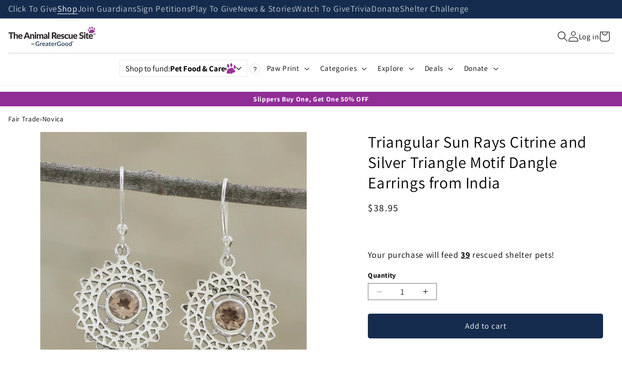

--- FILE ---
content_type: text/html; charset=utf-8
request_url: https://theanimalrescuesite.com/products/triangular-sun-rays-citrine-and-silver-triangle-motif-dangle-earrings-from-india
body_size: 119146
content:















<!doctype html>
<html class="no-js" lang="en">
	<head>
		






		<script>
			window.__guardianLoadStart = performance.now();
			const GUARDIANS_TIER = '';
			if (GUARDIANS_TIER) {
				window._devGuardiansTier = GUARDIANS_TIER;
			}
		</script>
		<!-- Start of Shoplift scripts -->
		<!-- 2025-04-04T04:15:04.1773856Z -->
<style>.shoplift-hide { opacity: 0 !important; }</style>
<style id="sl-preview-bar-hide">#preview-bar-iframe, #PBarNextFrameWrapper { display: none !important; }</style>
<script type="text/javascript">(function(rootPath, template, themeRole, themeId, isThemePreview){ /* Generated on 2026-01-21T16:00:01.7888338Z */var gt=Object.defineProperty;var mt=(R,x,V)=>x in R?gt(R,x,{enumerable:!0,configurable:!0,writable:!0,value:V}):R[x]=V;var w=(R,x,V)=>mt(R,typeof x!="symbol"?x+"":x,V);(function(){"use strict";var R=document.createElement("style");R.textContent=`#shoplift-preview-control{position:fixed;max-width:332px;height:56px;background-color:#141414;z-index:9999;bottom:20px;display:flex;border-radius:8px;box-shadow:13px 22px 7px #0000,9px 14px 7px #00000003,5px 8px 6px #0000000d,2px 4px 4px #00000017,1px 1px 2px #0000001a,0 0 #0000001a;align-items:center;margin:0 auto;left:16px;right:16px;opacity:0;transform:translateY(20px);visibility:hidden;transition:opacity .4s ease-in-out,transform .4s ease-in-out,visibility 0s .4s}#shoplift-preview-control.visible{opacity:1;transform:translateY(0);visibility:visible;transition:opacity .4s ease-in-out,transform .4s ease-in-out,visibility 0s 0s}#shoplift-preview-control *{font-family:Inter,sans-serif;color:#fff;box-sizing:border-box;font-size:16px}#shoplift-preview-variant-title{font-weight:400;line-height:140%;font-size:16px;text-align:start;letter-spacing:-.16px;flex-grow:1;text-wrap:nowrap;overflow:hidden;text-overflow:ellipsis}#shoplift-preview-variant-selector{position:relative;display:block;padding:6px 0;height:100%;min-width:0;flex:1 1 auto}#shoplift-preview-variant-menu-trigger{border:none;cursor:pointer;width:100%;background-color:transparent;padding:0 16px;border-left:1px solid #333;border-right:1px solid #333;height:100%;display:flex;align-items:center;justify-content:start;gap:8px}#shoplift-preview-variant-selector .menu-variant-label{width:24px;height:24px;border-radius:50%;padding:6px;display:flex;justify-content:center;align-items:center;font-size:12px;font-style:normal;font-weight:600;line-height:100%;letter-spacing:-.12px;flex-shrink:0}#shoplift-preview-variant-selector .preview-variant-menu{position:absolute;bottom:110%;transform:translate3d(0,20px,0);visibility:hidden;pointer-events:none;opacity:0;cursor:pointer;background-color:#141414;border:1px solid #141414;border-radius:6px;width:100%;max-height:156px;overflow-y:auto;box-shadow:0 8px 16px #0003;z-index:1;transition:opacity .3s ease-in-out,transform .3s ease-in-out,visibility 0s .3s}#shoplift-preview-variant-selector .preview-variant-menu.preview-variant-menu__visible{visibility:visible;pointer-events:auto;opacity:100;transform:translateZ(0);transition:opacity .3s ease-in-out,transform .3s ease-in-out,visibility 0s 0s}@media screen and (max-width: 400px){#shoplift-preview-variant-selector .preview-variant-menu{position:fixed;left:0;right:0;width:auto;bottom:110%}}#shoplift-preview-variant-selector .preview-variant-menu .preview-variant-menu--item{padding:12px 16px;display:flex;overflow:hidden}#shoplift-preview-variant-selector .preview-variant-menu .preview-variant-menu--item .menu-variant-label{margin-right:6px}#shoplift-preview-variant-selector .preview-variant-menu .preview-variant-menu--item span{overflow:hidden;text-overflow:ellipsis;text-wrap:nowrap;white-space:nowrap;color:#f6f6f6;font-size:14px;font-style:normal;font-weight:500}#shoplift-preview-variant-selector .preview-variant-menu .preview-variant-menu--item:hover{background-color:#545454}#shoplift-preview-variant-selector .preview-variant-menu .preview-variant-menu--item:last-of-type{border-bottom-left-radius:6px;border-bottom-right-radius:6px}#shoplift-preview-variant-selector .preview-variant-menu .preview-variant-menu--item:first-of-type{border-top-left-radius:6px;border-top-right-radius:6px}#shoplift-preview-control div:has(#shoplift-exit-preview-button){padding:0 16px}#shoplift-exit-preview-button{padding:6px 8px;font-weight:500;line-height:75%;border-radius:4px;background-color:transparent;border:none;text-decoration:none}#shoplift-exit-preview-button:hover{cursor:pointer;background-color:#333}`,document.head.appendChild(R);var x=" daum[ /]| deusu/| yadirectfetcher|(?:^|[^g])news(?!sapphire)|(?<! (?:channel/|google/))google(?!(app|/google| pixel))|(?<! cu)bots?(?:\\b|_)|(?<!(?: ya| yandex|^job|inapp;) ?)search|(?<!(?:lib))http|(?<![hg]m)score|@[a-z][\\w-]+\\.|\\(\\)|\\.com|\\b\\d{13}\\b|^<|^[\\w \\.\\-\\(?:\\):]+(?:/v?\\d+(?:\\.\\d+)?(?:\\.\\d{1,10})*?)?(?:,|$)|^[^ ]{50,}$|^\\d+\\b|^\\w+/[\\w\\(\\)]*$|^active|^ad muncher|^amaya|^avsdevicesdk/|^biglotron|^bot|^bw/|^clamav[ /]|^client/|^cobweb/|^custom|^ddg[_-]android|^discourse|^dispatch/\\d|^downcast/|^duckduckgo|^facebook|^getright/|^gozilla/|^hobbit|^hotzonu|^hwcdn/|^jeode/|^jetty/|^jigsaw|^microsoft bits|^movabletype|^mozilla/\\d\\.\\d \\(compatible;?\\)$|^mozilla/\\d\\.\\d \\w*$|^navermailapp|^netsurf|^offline|^owler|^postman|^python|^rank|^read|^reed|^rest|^rss|^snapchat|^space bison|^svn|^swcd |^taringa|^thumbor/|^track|^valid|^w3c|^webbandit/|^webcopier|^wget|^whatsapp|^wordpress|^xenu link sleuth|^yahoo|^yandex|^zdm/\\d|^zoom marketplace/|^{{.*}}$|admin|analyzer|archive|ask jeeves/teoma|bit\\.ly/|bluecoat drtr|browsex|burpcollaborator|capture|catch|check|chrome-lighthouse|chromeframe|classifier|clean|cloud|crawl|cypress/|dareboost|datanyze|dejaclick|detect|dmbrowser|download|evc-batch/|feed|firephp|gomezagent|headless|httrack|hubspot marketing grader|hydra|ibisbrowser|images|insight|inspect|iplabel|ips-agent|java(?!;)|library|mail\\.ru/|manager|measure|neustar wpm|node|nutch|offbyone|optimize|pageburst|pagespeed|parser|perl|phantomjs|pingdom|powermarks|preview|proxy|ptst[ /]\\d|reputation|resolver|retriever|rexx;|rigor|rss\\b|scan|scrape|server|sogou|sparkler/|speedcurve|spider|splash|statuscake|synapse|synthetic|tools|torrent|trace|transcoder|url|virtuoso|wappalyzer|watch|webglance|webkit2png|whatcms/|zgrab",V=/bot|spider|crawl|http|lighthouse/i,D;function W(){if(D instanceof RegExp)return D;try{D=new RegExp(x,"i")}catch{D=V}return D}function J(c){return!!c&&W().test(c)}class M{constructor(){w(this,"timestamp");this.timestamp=new Date}}class Y extends M{constructor(e,i,s){super();w(this,"type");w(this,"testId");w(this,"hypothesisId");this.type=3,this.testId=e,this.hypothesisId=i,this.timestamp=s}}class Z extends M{constructor(e){super();w(this,"type");w(this,"path");this.type=4,this.path=e}}class Q extends M{constructor(e){super();w(this,"type");w(this,"cart");this.type=5,this.cart=e}}class N extends Error{constructor(){super();w(this,"isBot");this.isBot=!0}}function X(c,t,e){for(const i of t.selectors){const s=c.querySelectorAll(i.cssSelector);for(let r=0;r<s.length;r++)e(t.testId,t.hypothesisId)}q(c,t,(i,s,r,n,o)=>o(s,r),e)}function L(c,t,e){for(const i of t.selectors)U(c,t.testId,t.hypothesisId,i,e??(()=>{}));q(c,t,U,e??(()=>{}))}function F(c){return c.urlPatterns.reduce((t,e)=>{switch(e.operator){case"contains":return t+`.*${e}.*`;case"endsWith":return t+`.*${e}`;case"startsWith":return t+`${e}.*`}},"")}function q(c,t,e,i){new MutationObserver(()=>{for(const r of t.selectors)e(c,t.testId,t.hypothesisId,r,i)}).observe(c.documentElement,{childList:!0,subtree:!0})}function U(c,t,e,i,s){const r=c.querySelectorAll(i.cssSelector);for(let n=0;n<r.length;n++){let o=r.item(n);if(o instanceof HTMLElement&&o.dataset.shoplift!==""){o.dataset.shoplift="";for(const a of i.actions.sort(at))o=tt(c,i.cssSelector,o,a)}}return r.length>0&&s?(s(t,e),!0):!1}function tt(c,t,e,i){switch(i.type){case"innerHtml":e.innerHTML=i.value;break;case"attribute":et(e,i.scope,i.value);break;case"css":it(c,t,i.value);break;case"js":st(c,e,i);break;case"copy":return rt(e);case"remove":ot(e);break;case"move":nt(e,parseInt(i.value));break}return e}function et(c,t,e){c.setAttribute(t,e)}function it(c,t,e){var s;const i=c.createElement("style");i.innerHTML=`${t} { ${e} }`,(s=c.getElementsByTagName("head")[0])==null||s.appendChild(i)}function st(c,t,e){Function("document","element",`"use strict"; ${e.value}`)(c,t)}function rt(c){const t=c.cloneNode(!0);if(!c.parentNode)throw"Can't copy node outside of DOM";return c.parentNode.insertBefore(t,c.nextSibling),t}function ot(c){c.remove()}function nt(c,t){if(t===0)return;const e=Array.prototype.slice.call(c.parentElement.children).indexOf(c),i=Math.min(Math.max(e+t,0),c.parentElement.children.length-1);c.parentElement.children.item(i).insertAdjacentElement(t>0?"afterend":"beforebegin",c)}function at(c,t){return z(c)-z(t)}function z(c){return c.type==="copy"||c.type==="remove"?0:1}var k=(c=>(c[c.Template=0]="Template",c[c.Theme=1]="Theme",c[c.UrlRedirect=2]="UrlRedirect",c[c.Script=3]="Script",c[c.Dom=4]="Dom",c[c.Price=5]="Price",c))(k||{});const lt="data:image/svg+xml,%3csvg%20width='12'%20height='12'%20viewBox='0%200%2012%2012'%20fill='none'%20xmlns='http://www.w3.org/2000/svg'%3e%3cpath%20d='M9.96001%207.90004C9.86501%207.90004%209.77001%207.86504%209.69501%207.79004L6.43501%204.53004C6.19501%204.29004%205.80501%204.29004%205.56501%204.53004L2.30501%207.79004C2.16001%207.93504%201.92001%207.93504%201.77501%207.79004C1.63001%207.64504%201.63001%207.40504%201.77501%207.26004L5.03501%204.00004C5.56501%203.47004%206.43001%203.47004%206.96501%204.00004L10.225%207.26004C10.37%207.40504%2010.37%207.64504%2010.225%207.79004C10.15%207.86004%2010.055%207.90004%209.96001%207.90004Z'%20fill='white'/%3e%3c/svg%3e",ct="data:image/svg+xml,%3csvg%20width='14'%20height='24'%20viewBox='0%200%2014%2024'%20fill='none'%20xmlns='http://www.w3.org/2000/svg'%3e%3cpath%20d='M12.3976%2014.5255C12.2833%2013.8788%2012.0498%2013.3024%2011.6952%2012.7961C11.3416%2012.2898%2010.9209%2011.8353%2010.4353%2011.4317C9.94868%2011.0291%209.43546%2010.6488%208.89565%2010.292C8.48487%2010.049%208.09577%209.78565%207.72637%209.50402C7.35697%209.2224%207.08016%208.89503%206.89694%208.51987C6.71273%208.14471%206.67826%207.69533%206.79055%207.1697C6.86345%206.83216%206.97476%206.54647%207.12351%206.31162C7.27324%206.07778%207.47124%205.89986%207.7175%205.77684C7.96377%205.65483%208.21989%205.59383%208.48389%205.59383C8.88087%205.59383%209.17639%205.7016%209.3734%205.91714C9.56943%206.13268%209.68271%206.42345%209.71424%206.78946C9.74576%207.15547%209.72015%207.55401%209.63839%207.98509C9.55663%208.41617%209.43645%208.84724%209.27687%209.27934L13.5127%208.80149C13.9638%207.52656%2014.1017%206.42447%2013.9264%205.49725C13.751%204.56901%2013.2664%203.85122%2012.4724%203.34491C12.239%203.19648%2011.9779%203.07041%2011.6893%202.96569L12.0026%201.50979L9.86397%200L7.3875%201.50979L7.11169%202.78878C6.65166%202.8874%206.21724%203.01957%205.8114%203.19038C4.85292%203.594%204.06684%204.15115%203.45117%204.86385C2.83452%205.57655%202.42571%206.40108%202.22378%207.33847C2.06616%208.06947%202.04942%208.70796%202.17551%209.25087C2.30061%209.7948%202.52028%2010.2828%202.8355%2010.7139C3.14974%2011.145%203.51816%2011.5344%203.93977%2011.881C4.36039%2012.2288%204.782%2012.5521%205.20164%2012.851C5.68334%2013.1702%206.13844%2013.5169%206.56497%2013.8921C6.99052%2014.2672%207.31954%2014.7125%207.55004%2015.228C7.78055%2015.7445%207.81502%2016.3769%207.65347%2017.1262C7.56482%2017.5389%207.43676%2017.8765%207.27028%2018.1388C7.10381%2018.4011%206.89596%2018.5983%206.64772%2018.7295C6.3985%2018.8606%206.12071%2018.9267%205.8114%2018.9267C5.21641%2018.9267%204.79776%2018.6034%204.62833%2018.1632C4.4589%2017.7229%204.47367%2017.2583%204.60075%2016.5639C4.72782%2015.8705%205.05092%2015.1395%205.37107%2014.3699H1.17665C1.17665%2014.3699%200.207341%2016.1115%200.0310135%2017.6762C-0.0655232%2018.5302%200.0635208%2019.2653%200.41519%2019.8844C0.76686%2020.5036%201.33032%2020.9814%202.10655%2021.319C2.39222%2021.443%202.7104%2021.5447%203.05813%2021.623L2.54589%2024H7.17473L7.7047%2021.5386C8.08493%2021.442%208.43857%2021.3231%208.76562%2021.1787C9.73985%2020.7476%2010.52%2020.1427%2011.1071%2019.3649C11.6932%2018.5871%2012.0873%2017.7291%2012.2892%2016.7917C12.4744%2015.9295%2012.5099%2015.1741%2012.3966%2014.5275L12.3976%2014.5255Z'%20fill='white'/%3e%3c/svg%3e";async function dt(c){let t=c.replace(/-/g,"+").replace(/_/g,"/");for(;t.length%4;)t+="=";const e=atob(t),i=Uint8Array.from(e,n=>n.charCodeAt(0)),s=new Blob([i]).stream().pipeThrough(new DecompressionStream("gzip")),r=await new Response(s).text();return JSON.parse(r)}function O(c,t){return typeof t=="string"&&/\d{4}-\d{2}-\d{2}T\d{2}:\d{2}:\d{2}.\d+(?:Z|[+-]\d+)/.test(t)?new Date(t):t}function H(c,t){return t}function E(c,t=!1,e=!1,i=","){const s=c/100;if(e){const n=Math.round(s).toLocaleString("en-US");return i!==","?n.replace(/,/g,i):n}else{const r=t?",":".",n=s.toFixed(2).split("."),o=parseInt(n[0],10),a=n[1]??"00",l=o.toLocaleString("en-US");return i!==","?`${l.replace(/,/g,i)}${r}${a}`:t?`${l.replace(/,/g,".")}${r}${a}`:`${l}${r}${a}`}}function $(c,t,e,i){const s=t.replace("{{amount}}",E(c,!1,!1)).replace("{{amount_no_decimals}}",E(c,!1,!0)).replace("{{amount_with_comma_separator}}",E(c,!0,!1)).replace("{{amount_no_decimals_with_comma_separator}}",E(c,!0,!0)).replace("{{amount_with_space_separator}}",E(c,!1,!1," ")).replace("{{amount_no_decimals_with_space_separator}}",E(c,!1,!0," ")).replace("{{amount_with_apostrophe_separator}}",E(c,!1,!1,"'")).replace("{{amount_no_decimals_with_apostrophe_separator}}",E(c,!1,!0,"'")).replace("{{amount_with_period_and_space_separator}}",E(c,!1,!1,". ")).replace("{{amount_no_decimals_with_period_and_space_separator}}",E(c,!1,!0,". "));return i?`${s} ${e}`:s}function B(c){return c.replace(/[^\d.,\s-]/g,"").trim()}function ht(c){const t=new Map;for(const[e,i,s]of c.v)t.set(e,{priceInCents:i,compareAtPriceInCents:s});return t}function pt(c,t,e,i){const{priceInCents:s,compareAtPriceInCents:r}=e,{mf:n,c:o,cce:a}=i;if(c.getAttribute("data-sl-attribute-p")===t)c.innerHTML=$(s,n,o,a);else if(c.getAttribute("data-sl-attribute-cap")===t)r<=0||r<=s?c.remove():c.innerHTML=$(r,n,o,a);else if(c.getAttribute("data-sl-attribute-discount")===t&&!(r<=0||r<=s)){const h=Math.round((r-s)/r*100),u=B($(r-s,n,o,!1)),p=c.getAttribute("data-sl-format")||"percent";p==="percent"?c.textContent=`-${h}%`:p==="amount"?c.textContent=`-${u}`:p==="both"&&(c.textContent=`-${h}% (-${u})`)}}function ut(c){const t=[],e={id:"url-pattern",operator:"contains",value:"/"};for(const[i,s,r]of c.v){t.push({id:`p-${i}`,cssSelector:`[data-sl-attribute-p="${i}"]`,urlPatterns:[e],actions:[{id:`p-action-${i}`,type:"innerHtml",scope:"price",value:$(s,c.mf,c.c,c.cce)}]});const n=r<=0||r<=s;if(t.push({id:`cap-${i}`,cssSelector:`[data-sl-attribute-cap="${i}"]`,urlPatterns:[e],actions:[{id:`cap-action-${i}`,type:n?"remove":"innerHtml",scope:"compare-at-price",value:n?"":$(r,c.mf,c.c,c.cce)}]}),!n&&r>s){const o=Math.round((r-s)/r*100),a=B($(r-s,c.mf,c.c,!1));t.push({id:`d-${i}`,cssSelector:`[data-sl-attribute-discount="${i}"]`,urlPatterns:[e],actions:[{id:`d-action-${i}`,type:"js",scope:null,value:`(function(doc, el) {              var format = el.getAttribute('data-sl-format') || 'percent';              if (format === 'percent') {                el.textContent = '-${o}%';              } else if (format === 'amount') {                el.textContent = '-${a}';              } else if (format === 'both') {                el.textContent = '-${o}% (-${a})';              }            })`}]})}}return t}let G=!1;class ft{constructor(t,e,i,s,r,n,o,a,l,h,u){w(this,"DATA_SL_ATTRIBUTE_P","data-sl-attribute-p");w(this,"DATA_SL_TEST_ID","data-sl-test-id");w(this,"VIEWPORT_TRACK_THRESHOLD",.5);w(this,"temporarySessionKey","Shoplift_Session");w(this,"essentialSessionKey","Shoplift_Essential");w(this,"analyticsSessionKey","Shoplift_Analytics");w(this,"priceSelectorsSessionKey","Shoplift_PriceSelectors");w(this,"legacySessionKey");w(this,"cssHideClass");w(this,"testConfigs");w(this,"inactiveTestConfigs");w(this,"testsFilteredByAudience");w(this,"sendPageView");w(this,"shopliftDebug");w(this,"gaConfig");w(this,"getCountryTimeout");w(this,"state");w(this,"shopifyAnalyticsId");w(this,"cookie",document.cookie);w(this,"isSyncing",!1);w(this,"isSyncingGA",!1);w(this,"fetch");w(this,"localStorageSet");w(this,"localStorageGet");w(this,"sessionStorageSet",window.sessionStorage.setItem.bind(window.sessionStorage));w(this,"sessionStorageGet",window.sessionStorage.getItem.bind(window.sessionStorage));w(this,"urlParams",new URLSearchParams(window.location.search));w(this,"device");w(this,"logHistory");w(this,"activeViewportObservers",new Map);w(this,"_priceTestProductIds",null);this.shop=t,this.host=e,this.eventHost=i,this.disableReferrerOverride=a,this.logHistory=[],this.legacySessionKey=`SHOPLIFT_SESSION_${this.shop}`,this.cssHideClass=s?"shoplift-hide":"",this.testConfigs=h.map(d=>({...d,startAt:new Date(d.startAt),statusHistory:d.statusHistory.map(v=>({...v,createdAt:new Date(v.createdAt)}))})),this.inactiveTestConfigs=u,this.sendPageView=!!r,this.shopliftDebug=n===!0,this.gaConfig=o!=={"sendEvents":false,"mode":"gtag"}?o:{sendEvents:!1},this.fetch=window.fetch.bind(window),this.localStorageSet=window.localStorage.setItem.bind(window.localStorage),this.localStorageGet=window.localStorage.getItem.bind(window.localStorage);const p=this.getDeviceType();this.device=p!=="tablet"?p:"mobile",this.state=this.loadState(),this.shopifyAnalyticsId=this.getShopifyAnalyticsId(),this.testsFilteredByAudience=h.filter(d=>d.status=="active"),this.getCountryTimeout=l===1000?1e3:l,this.log("State Loaded",JSON.stringify(this.state))}deriveCategoryFromExistingTests(){if(!this.state.temporary.testCategory&&this.state.essential.visitorTests.length>0){const t=this.state.essential.visitorTests.some(e=>{if(!e.hypothesisId)return!1;const i=this.getHypothesis(e.hypothesisId);return i&&["theme","basicScript","price"].includes(i.type)});this.state.temporary.testCategory=t?"global":"conditional",this.persistTemporaryState(),this.log("Derived test category from existing visitorTests: %s",this.state.temporary.testCategory)}}async init(){var t;try{if(this.log("Shoplift script initializing"),window.Shopify&&window.Shopify.designMode){this.log("Skipping script for design mode");return}if(window.location.href.includes("slScreenshot=true")){this.log("Skipping script for screenshot");return}if(window.location.hostname.endsWith(".edgemesh.com")){this.log("Skipping script for preview");return}if(window.location.href.includes("isShopliftMerchant")){const i=this.urlParams.get("isShopliftMerchant")==="true";this.log("Setting merchant session to %s",i),this.state.temporary.isMerchant=i,this.persistTemporaryState()}if(this.state.temporary.isMerchant){this.log("Setting up preview for merchant"),typeof window.shoplift!="object"&&this.setShopliftStub(),this.state.temporary.previewConfig||this.hidePage(),await this.initPreview(),(t=document.querySelector("#sl-preview-bar-hide"))==null||t.remove();return}if(this.state.temporary.previewConfig=void 0,J(navigator.userAgent))return;if(navigator.userAgent.includes("Chrome/118")){this.log("Random: %o",[Math.random(),Math.random(),Math.random()]);const i=await this.makeRequest({url:`${this.eventHost}/api/v0/events/ip`,method:"get"}).then(s=>s==null?void 0:s.json());this.log(`IP: ${i}`),this.makeRequest({url:`${this.eventHost}/api/v0/logs`,method:"post",data:JSON.stringify(this.debugState(),H)}).catch()}if(this.shopifyAnalyticsId=this.getShopifyAnalyticsId(),this.monitorConsentChange(),this.checkForThemePreview())return;if(!this.disableReferrerOverride&&this.state.temporary.originalReferrer!=null){this.log(`Overriding referrer from '${document.referrer}' to '${this.state.temporary.originalReferrer}'`);const i=this.state.temporary.originalReferrer;delete this.state.temporary.originalReferrer,this.persistTemporaryState(),Object.defineProperty(document,"referrer",{get:()=>i,enumerable:!0,configurable:!0})}if(await this.refreshVisitor(this.shopifyAnalyticsId),await this.handleVisitorTest()){this.log("Redirecting for visitor test");return}this.setShoplift(),this.showPage(),this.ensureCartAttributesForExistingPriceTests(!1),await this.finalize(),console.log("SHOPLIFT SCRIPT INITIALIZED!")}catch(e){if(e instanceof N)return;throw e}finally{typeof window.shoplift!="object"&&this.setShopliftStub()}}getVariantColor(t){switch(t){case"a":return{text:"#141414",bg:"#E2E2E2"};case"b":return{text:"rgba(255, 255, 255, 1)",bg:"rgba(37, 99, 235, 1)"}}}getDefaultVariantTitle(t){return t.title?t.title:t.type==="price"?t.isControl?"Original prices":"Variant prices":t.isControl?"Original":"Untitled variant "+t.label.toUpperCase()}async initPreview(){const t=this.urlParams.get("previewConfig");if(t){this.state.temporary.previewConfig=void 0,this.log("Setting up the preview"),this.log("Found preview config, writing to temporary state");const e=await dt(t);if(this.state.temporary.previewConfig=e,this.state.temporary.previewConfig.testTypeCategory===k.Price){this.hidePage(!0);const s=this.state.temporary.previewConfig;let r=`${this.host}/api/dom-selectors/${s.storeId}/${s.testId}/${s.isDraft||!1}`;s.shopifyProductId&&(r+=`?productId=${s.shopifyProductId}`);const n=await this.makeJsonRequest({method:"get",url:r}).catch(o=>(this.log("Error getting domSelectors",o),null));s.variants.forEach(o=>{var a;return o.domSelectors=(a=n[o.id])==null?void 0:a.domSelectors})}this.persistTemporaryState();const i=new URL(window.location.toString());i.searchParams.delete("previewConfig"),this.queueRedirect(i)}else if(this.state.temporary.previewConfig){this.showPage();const e=this.state.temporary.previewConfig;e.testTypeCategory===k.Template&&this.handleTemplatePreview(e)&&this.initPreviewControls(e),e.testTypeCategory===k.UrlRedirect&&this.handleUrlPreview(e)&&this.initPreviewControls(e),e.testTypeCategory===k.Script&&this.handleScriptPreview(e)&&this.initPreviewControls(e),e.testTypeCategory===k.Price&&await this.handlePricePreview(e)&&this.initPreviewControls(e)}}initPreviewControls(t){document.addEventListener("DOMContentLoaded",()=>{const e=t.variants.find(v=>v.id===t.currentVariant),i=(e==null?void 0:e.label)||"a",s=t.variants,r=document.createElement("div");r.id="shoplift-preview-control";const n=document.createElement("div"),o=document.createElement("img");o.src=ct,o.height=24,o.width=14,n.style.padding="0 16px",n.style.lineHeight="100%",n.appendChild(o),r.appendChild(n);const a=document.createElement("div");a.id="shoplift-preview-variant-selector";const l=document.createElement("button");l.id="shoplift-preview-variant-menu-trigger";const h=document.createElement("div");h.className="menu-variant-label",h.style.backgroundColor=this.getVariantColor(i).bg,h.style.color=this.getVariantColor(i).text,h.innerText=i.toUpperCase(),l.appendChild(h);const u=document.createElement("span");if(u.id="shoplift-preview-variant-title",u.innerText=e?this.getDefaultVariantTitle(e):"Untitled variant "+i.toUpperCase(),l.appendChild(u),s.length>1){const v=document.createElement("img");v.src=lt,v.width=12,v.height=12,v.style.height="12px",v.style.width="12px",l.appendChild(v);const T=document.createElement("div");T.className="preview-variant-menu";for(const m of t.variants.filter(C=>C.id!==t.currentVariant)){const C=document.createElement("div");C.className="preview-variant-menu--item";const A=document.createElement("div");A.className="menu-variant-label",A.style.backgroundColor=this.getVariantColor(m.label).bg,A.style.color=this.getVariantColor(m.label).text,A.style.flexShrink="0",A.innerText=m.label.toUpperCase(),C.appendChild(A);const y=document.createElement("span");y.innerText=this.getDefaultVariantTitle(m),C.appendChild(y),C.addEventListener("click",()=>{this.pickVariant(m.id)}),T.appendChild(C)}a.appendChild(T),l.addEventListener("click",()=>{T.className!=="preview-variant-menu preview-variant-menu__visible"?T.classList.add("preview-variant-menu__visible"):T.classList.remove("preview-variant-menu__visible")}),document.addEventListener("click",m=>{m.target instanceof Element&&!l.contains(m.target)&&T.className==="preview-variant-menu preview-variant-menu__visible"&&T.classList.remove("preview-variant-menu__visible")})}else l.style.pointerEvents="none",h.style.margin="0";a.appendChild(l),r.appendChild(a);const p=document.createElement("div"),d=document.createElement("button");d.id="shoplift-exit-preview-button",d.innerText="Exit",p.appendChild(d),d.addEventListener("click",()=>{this.exitPreview()}),r.appendChild(p),document.body.appendChild(r),requestAnimationFrame(()=>{r.classList.add("visible")})}),this.ensureCartAttributesForExistingPriceTests(!0)}pickVariant(t){var e,i,s,r;if(this.state.temporary.previewConfig){const n=this.state.temporary.previewConfig,o=new URL(window.location.toString());if(n.testTypeCategory===k.UrlRedirect){const a=(e=n.variants.find(l=>l.id===n.currentVariant))==null?void 0:e.redirectUrl;if(o.pathname===a){const l=(i=n.variants.find(h=>h.id===t))==null?void 0:i.redirectUrl;l&&(o.pathname=l)}}if(n.testTypeCategory===k.Template){const a=(s=n.variants.find(l=>l.id===n.currentVariant))==null?void 0:s.pathName;if(a&&o.pathname===a){const l=(r=n.variants.find(h=>h.id===t))==null?void 0:r.pathName;l&&l!==a&&(o.pathname=l)}}n.currentVariant=t,this.persistTemporaryState(),this.queueRedirect(o)}}exitPreview(){var e,i,s,r;const t=new URL(window.location.toString());if(((e=this.state.temporary.previewConfig)==null?void 0:e.testTypeCategory)===k.Template&&t.searchParams.delete("view"),((i=this.state.temporary.previewConfig)==null?void 0:i.testTypeCategory)===k.Script&&t.searchParams.delete("slVariant"),((s=this.state.temporary.previewConfig)==null?void 0:s.testTypeCategory)===k.UrlRedirect){const o=this.state.temporary.previewConfig.variants.filter(l=>!l.isControl&&l.redirectUrl!==null).map(l=>l.redirectUrl),a=(r=this.state.temporary.previewConfig.variants.find(l=>l.label==="a"))==null?void 0:r.redirectUrl;o.includes(t.pathname)&&a&&(t.pathname=a)}this.state.temporary.previewConfig=void 0,this.persistTemporaryState(),this.hidePage(),this.queueRedirect(t)}handleTemplatePreview(t){const e=t.currentVariant,i=t.variants.find(a=>a.id===e);if(!i)return!1;const s=t.variants.find(a=>a.isControl);if(!s)return!1;this.log("Setting up template preview for type",s.type);const r=new URL(window.location.toString()),n=r.searchParams.get("view"),o=i.type===s.type;return!o&&!i.isControl&&template.suffix===s.affix&&this.typeFromTemplate()===s.type&&i.pathName!==null?(this.log("Hit control template type, redirecting to the variant url"),this.hidePage(),r.pathname=i.pathName,this.queueRedirect(r),!0):(!i.isControl&&this.typeFromTemplate()==i.type&&template.suffix===s.affix&&o&&n!==(i.affix||"__DEFAULT__")&&(this.log("Template type and affix match control, updating the view param"),r.searchParams.delete("view"),this.log("Setting the new viewParam to",i.affix||"__DEFAULT__"),this.hidePage(),r.searchParams.set("view",i.affix||"__DEFAULT__"),this.queueRedirect(r)),n!==null&&n!==i.affix&&(r.searchParams.delete("view"),this.hidePage(),this.queueRedirect(r)),!0)}handleUrlPreview(t){var n;const e=t.currentVariant,i=t.variants.find(o=>o.id===e),s=(n=t.variants.find(o=>o.isControl))==null?void 0:n.redirectUrl;if(!i)return!1;this.log("Setting up URL redirect preview");const r=new URL(window.location.toString());return r.pathname===s&&!i.isControl&&i.redirectUrl!==null&&(this.log("Url matches control, redirecting"),this.hidePage(),r.pathname=i.redirectUrl,this.queueRedirect(r)),!0}handleScriptPreview(t){const e=t.currentVariant,i=t.variants.find(n=>n.id===e);if(!i)return!1;this.log("Setting up script preview");const s=new URL(window.location.toString());return s.searchParams.get("slVariant")!==i.id&&(this.log("current id doesn't match the variant, redirecting"),s.searchParams.delete("slVariant"),this.log("Setting the new slVariantParam"),this.hidePage(),s.searchParams.set("slVariant",i.id),this.queueRedirect(s)),!0}async handlePricePreview(t){const e=t.currentVariant,i=t.variants.find(s=>s.id===e);return i?(this.log("Setting up price preview"),i.domSelectors&&i.domSelectors.length>0&&(L(document,{testId:t.testId,hypothesisId:i.id,selectors:i.domSelectors}),this.ensureCartAttributesForExistingPriceTests(!0)),!0):!1}async finalize(){const t=await this.getCartState();t!==null&&this.queueCartUpdate(t),this.pruneStateAndSave(),await this.syncAllEvents()}setShoplift(){this.log("Setting up public API");const e=this.urlParams.get("slVariant")==="true",i=e?null:this.urlParams.get("slVariant");window.shoplift={isHypothesisActive:async s=>{if(this.log("Script checking variant for hypothesis '%s'",s),e)return this.log("Forcing variant for hypothesis '%s'",s),!0;if(i!==null)return this.log("Forcing hypothesis '%s'",i),s===i;const r=this.testConfigs.find(o=>o.hypotheses.some(a=>a.id===s));if(!r)return this.log("No test found for hypothesis '%s'",s),!1;const n=this.state.essential.visitorTests.find(o=>o.testId===r.id);return n?(this.log("Active visitor test found",s),n.hypothesisId===s):(await this.manuallySplitVisitor(r),this.testConfigs.some(o=>o.hypotheses.some(a=>a.id===s&&this.state.essential.visitorTests.some(l=>l.hypothesisId===a.id))))},setAnalyticsConsent:async s=>{await this.onConsentChange(s,!0)},getVisitorData:()=>({visitor:this.state.analytics.visitor,visitorTests:this.state.essential.visitorTests.filter(s=>!s.isInvalid).map(s=>{const{shouldSendToGa:r,savedAt:n,...o}=s;return o})})}}setShopliftStub(){this.log("Setting up stubbed public API");const e=this.urlParams.get("slVariant")==="true",i=e?null:this.urlParams.get("slVariant");window.shoplift={isHypothesisActive:s=>Promise.resolve(e||s===i),setAnalyticsConsent:()=>Promise.resolve(),getVisitorData:()=>({visitor:null,visitorTests:[]})}}async manuallySplitVisitor(t){this.log("Starting manual split for test '%s'",t.id),await this.handleVisitorTest([t]),this.saveState(),this.syncAllEvents()}async handleVisitorTest(t){await this.filterTestsByAudience(this.testConfigs,this.state.analytics.visitor??this.buildBaseVisitor(),this.state.essential.visitorTests),this.deriveCategoryFromExistingTests(),this.clearStaleReservations();let e=t?t.filter(i=>this.testsFilteredByAudience.some(s=>s.id===i.id)):[...this.testsForUrl(this.testsFilteredByAudience),...this.domTestsForUrl(this.testsFilteredByAudience)];try{if(e.length===0)return this.log("No tests found"),!1;this.log("Checking for existing visitor test on page");const i=this.getCurrentVisitorHypothesis(e);if(i){this.log("Found current visitor test");const a=this.considerRedirect(i);return a&&(this.log("Redirecting for current visitor test"),this.redirect(i)),a}const s=this.getReservationForCurrentPage();if(s){this.log("Found matching reservation for current page: %s",s.testId);const a=this.getHypothesis(s.hypothesisId);if(a){a.type!=="price"&&this.realizeReservationForCriteria(s.entryCriteriaKey);const l=this.considerRedirect(a);return l&&this.redirect(a),l}}this.log("No active test relation for test page");const r=this.testsForUrl(this.inactiveTestConfigs.filter(a=>this.testIsPaused(a)&&a.hypotheses.some(l=>this.state.essential.visitorTests.some(h=>h.hypothesisId===l.id)))).map(a=>a.id);if(r.length>0)return this.log("Visitor has paused tests for test page, skipping test assignment: %o",r),!1;if(!this.state.temporary.testCategory){const a=this.testsFilteredByAudience.filter(h=>this.isGlobalEntryCriteria(this.getEntryCriteriaKey(h))),l=this.testsFilteredByAudience.filter(h=>!this.isGlobalEntryCriteria(this.getEntryCriteriaKey(h)));if(this.log("Category dice roll - global tests: %o, conditional tests: %o",a.map(h=>({id:h.id,title:h.title,criteria:this.getEntryCriteriaKey(h)})),l.map(h=>({id:h.id,title:h.title,criteria:this.getEntryCriteriaKey(h)}))),a.length>0&&l.length>0){const h=a.length,u=l.length,p=h+u,d=Math.random()*p;this.state.temporary.testCategory=d<h?"global":"conditional",this.log("Category dice roll: rolled %.2f of %d (global weight: %d, conditional weight: %d), selected '%s'",d,p,h,u,this.state.temporary.testCategory)}else a.length>0?(this.state.temporary.testCategory="global",this.log("Only global tests available, setting category to global")):(this.state.temporary.testCategory="conditional",this.log("Only conditional tests available, setting category to conditional"));this.persistTemporaryState()}const n=this.state.temporary.testCategory;if(this.log("Visitor test category: %s",n),n==="global"){const a=this.testsFilteredByAudience.filter(l=>!this.isGlobalEntryCriteria(this.getEntryCriteriaKey(l)));for(const l of a)this.markTestAsBlocked(l,"category:global");e=e.filter(l=>this.isGlobalEntryCriteria(this.getEntryCriteriaKey(l)))}else{const a=this.testsFilteredByAudience.filter(l=>this.isGlobalEntryCriteria(this.getEntryCriteriaKey(l)));for(const l of a)this.markTestAsBlocked(l,"category:conditional");e=e.filter(l=>!this.isGlobalEntryCriteria(this.getEntryCriteriaKey(l)))}if(e.length===0)return this.log("No tests remaining after category filter"),!1;this.createReservations(e);const o=this.getReservationForCurrentPage();if(o&&!o.isRealized){const a=this.getHypothesis(o.hypothesisId);if(a){a.type!=="price"&&this.realizeReservationForCriteria(o.entryCriteriaKey);const l=this.considerRedirect(a);return l&&(this.log("Redirecting for new test"),this.redirect(a)),l}}return!1}finally{this.includeInDomTests(),this.saveState()}}includeInDomTests(){this.applyControlForAudienceFilteredPriceTests();const t=this.getDomTestsForCurrentUrl(),e=this.getVisitorDomHypothesis(t);for(const i of t){this.log("Evaluating dom test '%s'",i.id);const s=i.hypotheses.some(d=>d.type==="price");if(this.state.essential.visitorTests.find(d=>d.testId===i.id&&d.isInvalid&&!d.hypothesisId)){if(this.log("Visitor is blocked from test '%s', applying control prices if price test",i.id),s){const d=i.hypotheses.find(v=>v.isControl);d!=null&&d.priceData&&(this.applyPriceTestWithMapLookup(i.id,d,[d],()=>{this.log("Control prices applied for blocked visitor, no metrics tracked")}),this.updatePriceTestHiddenInputs(i.id,"control",!1))}continue}const n=this.getReservationForTest(i.id);let o=null,a=!1;const l=e.find(d=>i.hypotheses.some(v=>d.id===v.id));if(n)o=this.getHypothesis(n.hypothesisId)??null,this.log("Using reserved hypothesis '%s' for test '%s'",n.hypothesisId,i.id);else if(l)o=l,this.log("Using existing hypothesis assignment for test '%s'",i.id);else if(s){const d=this.visitorActiveTestTypeWithReservations();d?(a=!0,this.log("Visitor already in test type '%s', treating as non-test for price test '%s'",d,i.id)):o=this.pickHypothesis(i)}else o=this.pickHypothesis(i);if(a&&s){const d=i.hypotheses.find(v=>v.isControl);d!=null&&d.priceData&&(this.log("Applying control prices for non-test visitor on price test '%s' (Map-based)",i.id),this.applyPriceTestWithMapLookup(i.id,d,[d],()=>{this.log("Control prices applied for non-test visitor, no metrics tracked")}),this.updatePriceTestHiddenInputs(i.id,"control",!1));continue}if(!o){this.log("Failed to pick hypothesis for test");continue}const h=i.bayesianRevision??4,u=o.type==="price",p=h>=5;if(u&&p){if(this.log(`Price test with Map-based lookup (v${h}): ${i.id}`),!o.priceData){this.log("No price data for hypothesis '%s', skipping",o.id);continue}const d=o.isControl?"control":"variant";this.log(`Setting up Map-based price test for ${d} (test: ${i.id})`),this.applyPriceTestWithMapLookup(i.id,o,i.hypotheses,v=>{const T=this.getReservationForTest(v);T&&!T.isRealized&&T.entryCriteriaKey?this.realizeReservationForCriteria(T.entryCriteriaKey):this.queueAddVisitorToTest(v,o),this.saveState(),this.queuePageView(window.location.pathname),this.syncAllEvents()});continue}if(u&&!p){this.log(`Price test without viewport tracking (v${h}): ${i.id}`);const d=this.getDomSelectorsForHypothesis(o);if(d.length===0)continue;L(document,{testId:i.id,hypothesisId:o.id,selectors:d},v=>{this.queueAddVisitorToTest(v,o),this.saveState(),this.queuePageView(window.location.pathname),this.syncAllEvents()});continue}if(!o.domSelectors||o.domSelectors.length===0){this.log("No selectors found, skipping hypothesis");continue}L(document,{testId:i.id,hypothesisId:o.id,selectors:o.domSelectors},d=>{this.queueAddVisitorToTest(d,o),this.saveState(),this.queuePageView(window.location.pathname),this.syncAllEvents()})}}considerRedirect(t){if(this.log("Considering redirect for hypothesis '%s'",t.id),t.isControl)return this.log("Skipping redirect for control"),!1;if(t.type==="basicScript"||t.type==="manualScript")return this.log("Skipping redirect for script test"),!1;const e=this.state.essential.visitorTests.find(n=>n.hypothesisId===t.id),i=new URL(window.location.toString()),r=new URLSearchParams(window.location.search).get("view");if(t.type==="theme"){if(!(t.themeId===themeId)){if(this.log("Theme id '%s' is not hypothesis theme ID '%s'",t.themeId,themeId),e&&e.themeId!==t.themeId&&(e.themeId===themeId||!this.isThemePreview()))this.log("On old theme, redirecting and updating local visitor"),e.themeId=t.themeId;else if(this.isThemePreview())return this.log("On non-test theme, skipping redirect"),!1;return this.log("Hiding page to redirect for theme test"),this.hidePage(),!0}return!1}else if(t.type!=="dom"&&t.type!=="price"&&t.affix!==template.suffix&&t.affix!==r||t.redirectPath&&!i.pathname.endsWith(t.redirectPath))return this.log("Hiding page to redirect for template test"),this.hidePage(),!0;return this.log("Not redirecting"),!1}redirect(t){if(this.log("Redirecting to hypothesis '%s'",t.id),t.isControl)return;const e=new URL(window.location.toString());if(e.searchParams.delete("view"),t.redirectPath){const i=RegExp("^(/w{2}-w{2})/").exec(e.pathname);if(i&&i.length>1){const s=i[1];e.pathname=`${s}${t.redirectPath}`}else e.pathname=t.redirectPath}else t.type==="theme"?(e.searchParams.set("_ab","0"),e.searchParams.set("_fd","0"),e.searchParams.set("_sc","1"),e.searchParams.set("preview_theme_id",t.themeId.toString())):t.type!=="urlRedirect"&&e.searchParams.set("view",t.affix);this.queueRedirect(e)}async refreshVisitor(t){if(t===null||!this.state.essential.isFirstLoad||!this.testConfigs.some(i=>i.visitorOption!=="all"))return;this.log("Refreshing visitor"),this.hidePage();const e=await this.getVisitor(t);e&&e.id&&this.updateLocalVisitor(e)}buildBaseVisitor(){return{shopifyAnalyticsId:this.shopifyAnalyticsId,device:this.device,country:null,...this.state.essential.initialState}}getInitialState(){const t=this.getUTMValue("utm_source")??"",e=this.getUTMValue("utm_medium")??"",i=this.getUTMValue("utm_campaign")??"",s=this.getUTMValue("utm_content")??"",r=window.document.referrer,n=this.device;return{createdAt:new Date,utmSource:t,utmMedium:e,utmCampaign:i,utmContent:s,referrer:r,device:n}}checkForThemePreview(){var t,e;return this.log("Checking for theme preview"),window.location.hostname.endsWith(".shopifypreview.com")?(this.log("on shopify preview domain"),this.clearThemeBar(!0,!1,this.state),(t=document.querySelector("#sl-preview-bar-hide"))==null||t.remove(),!1):this.isThemePreview()?this.state.essential.visitorTests.some(i=>i.isThemeTest&&i.hypothesisId!=null&&this.getHypothesis(i.hypothesisId)&&i.themeId===themeId)?(this.log("On active theme test, removing theme bar"),this.clearThemeBar(!1,!0,this.state),!1):this.state.essential.visitorTests.some(i=>i.isThemeTest&&i.hypothesisId!=null&&!this.getHypothesis(i.hypothesisId)&&i.themeId===themeId)?(this.log("Visitor is on an inactive theme test, redirecting to main theme"),this.redirectToMainTheme(),!0):this.state.essential.isFirstLoad?(this.log("No visitor found on theme preview, redirecting to main theme"),this.redirectToMainTheme(),!0):this.inactiveTestConfigs.some(i=>i.hypotheses.some(s=>s.themeId===themeId))?(this.log("Current theme is an inactive theme test, redirecting to main theme"),this.redirectToMainTheme(),!0):this.testConfigs.some(i=>i.hypotheses.some(s=>s.themeId===themeId))?(this.log("Falling back to clearing theme bar"),this.clearThemeBar(!1,!0,this.state),!1):(this.log("No tests on current theme, skipping script"),this.clearThemeBar(!0,!1,this.state),(e=document.querySelector("#sl-preview-bar-hide"))==null||e.remove(),!0):(this.log("Not on theme preview"),this.clearThemeBar(!0,!1,this.state),!1)}redirectToMainTheme(){this.hidePage();const t=new URL(window.location.toString());t.searchParams.set("preview_theme_id",""),this.queueRedirect(t)}testsForUrl(t){const e=new URL(window.location.href),i=this.typeFromTemplate();return t.filter(s=>s.hypotheses.some(r=>r.type!=="dom"&&r.type!=="price"&&(r.isControl&&r.type===i&&r.affix===template.suffix||r.type==="theme"||r.isControl&&r.type==="urlRedirect"&&r.redirectPath&&e.pathname.endsWith(r.redirectPath)||r.type==="basicScript"))&&(s.ignoreTestViewParameterEnforcement||!e.searchParams.has("view")||s.hypotheses.map(r=>r.affix).includes(e.searchParams.get("view")??"")))}domTestsForUrl(t){const e=new URL(window.location.href);return t.filter(i=>i.hypotheses.some(s=>s.type!=="dom"&&s.type!=="price"?!1:s.type==="price"&&s.priceData&&s.priceData.v.length>0?!0:s.domSelectors&&s.domSelectors.some(r=>new RegExp(F(r)).test(e.toString()))))}async filterTestsByAudience(t,e,i){const s=[];let r=e.country;!r&&t.some(n=>n.requiresCountry&&!i.some(o=>o.testId===n.id))&&(this.log("Hiding page to check geoip"),this.hidePage(),r=await this.makeJsonRequest({method:"get",url:`${this.eventHost}/api/v0/visitors/get-country`,signal:AbortSignal.timeout(this.getCountryTimeout)}).catch(n=>(this.log("Error getting country",n),null)));for(const n of t){if(this.log("Checking audience for test '%s'",n.id),this.state.essential.visitorTests.some(l=>l.testId===n.id&&l.hypothesisId==null)){console.log(`Skipping blocked test '${n.id}'`);continue}const o=this.visitorCreatedDuringTestActive(n.statusHistory);(i.some(l=>l.testId===n.id&&(n.device==="all"||n.device===e.device&&n.device===this.device))||this.isTargetAudience(n,e,o,r))&&(this.log("Visitor is in audience for test '%s'",n.id),s.push(n))}this.testsFilteredByAudience=s}isTargetAudience(t,e,i,s){const r=this.getChannel(e);return(t.device==="all"||t.device===e.device&&t.device===this.device)&&(t.visitorOption==="all"||t.visitorOption==="new"&&i||t.visitorOption==="returning"&&!i)&&(t.targetAudiences.length===0||t.targetAudiences.reduce((n,o)=>n||o.reduce((a,l)=>a&&l(e,i,r,s),!0),!1))}visitorCreatedDuringTestActive(t){let e="";for(const i of t){if(this.state.analytics.visitor!==null&&this.state.analytics.visitor.createdAt<i.createdAt||this.state.essential.initialState.createdAt<i.createdAt)break;e=i.status}return e==="active"}getDomTestsForCurrentUrl(){return this.domTestsForUrl(this.testsFilteredByAudience)}getCurrentVisitorHypothesis(t){return t.flatMap(e=>e.hypotheses).find(e=>e.type!=="dom"&&e.type!=="price"&&this.state.essential.visitorTests.some(i=>i.hypothesisId===e.id))}getVisitorDomHypothesis(t){return t.flatMap(e=>e.hypotheses).filter(e=>(e.type==="dom"||e.type==="price")&&this.state.essential.visitorTests.some(i=>i.hypothesisId===e.id))}getHypothesis(t){return this.testConfigs.filter(e=>e.hypotheses.some(i=>i.id===t)).map(e=>e.hypotheses.find(i=>i.id===t))[0]}getDomSelectorsForHypothesis(t){if(!t)return[];if(t.domSelectors&&t.domSelectors.length>0)return t.domSelectors;if(t.priceData){const e=`${this.priceSelectorsSessionKey}_${t.id}`;try{const s=sessionStorage.getItem(e);if(s){const r=JSON.parse(s);return t.domSelectors=r,this.log("Loaded %d price selectors from cache for hypothesis '%s'",r.length,t.id),r}}catch{}const i=ut(t.priceData);t.domSelectors=i;try{sessionStorage.setItem(e,JSON.stringify(i)),this.log("Generated and cached %d price selectors for hypothesis '%s'",i.length,t.id)}catch{this.log("Generated %d price selectors for hypothesis '%s' (cache unavailable)",i.length,t.id)}return i}return[]}hasThemeTest(t){return t.some(e=>e.hypotheses.some(i=>i.type==="theme"))}hasTestThatIsNotThemeTest(t){return t.some(e=>e.hypotheses.some(i=>i.type!=="theme"&&i.type!=="dom"&&i.type!=="price"))}hasThemeAndOtherTestTypes(t){return this.hasThemeTest(t)&&this.hasTestThatIsNotThemeTest(t)}testIsPaused(t){return t.status==="paused"||t.status==="incompatible"||t.status==="suspended"}visitorActiveTestType(){const t=this.state.essential.visitorTests.filter(e=>this.testConfigs.some(i=>i.hypotheses.some(s=>s.id==e.hypothesisId)));return t.length===0?null:t.some(e=>e.isThemeTest)?"theme":"templateOrUrlRedirect"}getReservationType(t){return t==="price"||this.isTemplateTestType(t)?"deferred":"immediate"}isTemplateTestType(t){return["product","collection","landing","index","cart","search","blog","article","collectionList"].includes(t)}getEntryCriteriaKey(t){const e=t.hypotheses.find(i=>i.isControl);if(!e)return`unknown:${t.id}`;switch(e.type){case"theme":return"global:theme";case"basicScript":return"global:autoApi";case"price":return"global:price";case"manualScript":return`conditional:manualApi:${t.id}`;case"urlRedirect":return`conditional:url:${e.redirectPath||"unknown"}`;default:return`conditional:template:${e.type}`}}isGlobalEntryCriteria(t){return t.startsWith("global:")}groupTestsByEntryCriteria(t){const e=new Map;for(const i of t){const s=this.getEntryCriteriaKey(i),r=e.get(s)||[];r.push(i),e.set(s,r)}return e}doesCurrentPageMatchEntryCriteria(t){if(this.isGlobalEntryCriteria(t))return!0;if(t==="conditional:manualApi")return!1;if(t.startsWith("conditional:url:")){const e=t.replace("conditional:url:","");return window.location.pathname.endsWith(e)}if(t.startsWith("conditional:template:")){const e=t.replace("conditional:template:","");return this.typeFromTemplate()===e}return!1}hasActiveReservation(){const t=this.getActiveReservations();return Object.values(t).some(e=>!e.isRealized)}getActiveReservation(){const t=this.getActiveReservations();return Object.values(t).find(e=>!e.isRealized)??null}clearStaleReservations(){const t=this.state.temporary.testReservations;if(!t)return;let e=!1;for(const[i,s]of Object.entries(t)){const r=this.testConfigs.find(o=>o.id===s.testId);if(!r){this.log("Test '%s' no longer in config, clearing reservation for criteria '%s'",s.testId,i),delete t[i],e=!0;continue}if(r.status!=="active"){this.log("Test '%s' status is '%s', clearing reservation for criteria '%s'",s.testId,r.status,i),delete t[i],e=!0;continue}this.testsFilteredByAudience.some(o=>o.id===s.testId)||(this.log("Visitor no longer passes audience for test '%s', clearing reservation for criteria '%s'",s.testId,i),delete t[i],e=!0)}e&&this.persistTemporaryState()}createReservations(t){if(this.state.temporary.testReservations||(this.state.temporary.testReservations={}),this.state.temporary.rolledEntryCriteria||(this.state.temporary.rolledEntryCriteria=[]),this.state.temporary.testCategory==="global"){this.createSingleReservation(t,"global");return}const i=t.filter(o=>this.doesCurrentPageMatchEntryCriteria(this.getEntryCriteriaKey(o))),s=t.filter(o=>!this.doesCurrentPageMatchEntryCriteria(this.getEntryCriteriaKey(o)));this.log("Conditional tests split - matching current page: %d, not matching: %d",i.length,s.length),i.length>0&&this.log("Tests matching current page (same pool): %o",i.map(o=>({id:o.id,title:o.title,criteria:this.getEntryCriteriaKey(o)})));const r="conditional:current-page";if(i.length>0&&!this.state.temporary.rolledEntryCriteria.includes(r)){this.createSingleReservation(i,r);for(const o of i){const a=this.getEntryCriteriaKey(o);this.state.temporary.rolledEntryCriteria.includes(a)||this.state.temporary.rolledEntryCriteria.push(a)}}const n=this.groupTestsByEntryCriteria(s);for(const[o,a]of n){if(this.state.temporary.rolledEntryCriteria.includes(o)){this.log("Already rolled for criteria '%s', skipping",o);continue}if(a.some(m=>this.state.essential.visitorTests.some(C=>C.testId===m.id))){this.log("Visitor already has VT for criteria '%s', skipping",o),this.state.temporary.rolledEntryCriteria.push(o);continue}const h=[...a].sort((m,C)=>m.id.localeCompare(C.id));this.log("Test dice roll for criteria '%s' - available tests: %o",o,h.map(m=>({id:m.id,title:m.title})));const u=Math.floor(Math.random()*h.length),p=h[u];this.log("Test dice roll: picked index %d of %d, selected test '%s' (%s)",u+1,a.length,p.id,p.title);const d=this.pickHypothesis(p);if(!d){this.log("No hypothesis picked for test '%s'",p.id);continue}const v=this.getReservationType(d.type),T={testId:p.id,hypothesisId:d.id,testType:d.type,reservationType:v,isThemeTest:d.type==="theme",themeId:d.themeId,createdAt:new Date,isRealized:!1,entryCriteriaKey:o};this.state.temporary.testReservations[o]=T,this.state.temporary.rolledEntryCriteria.push(o),this.log("Created %s reservation for test '%s' (criteria: %s)",v,p.id,o);for(const m of a)m.id!==p.id&&this.markTestAsBlocked(m,o)}this.persistTemporaryState()}createSingleReservation(t,e){if(this.state.temporary.rolledEntryCriteria.includes(e)){this.log("Already rolled for pool '%s', skipping",e);return}if(t.some(u=>this.state.essential.visitorTests.some(p=>p.testId===u.id&&!p.isInvalid))){this.log("Visitor already has VT for pool '%s', skipping",e),this.state.temporary.rolledEntryCriteria.push(e);return}if(t.length===0){this.log("No tests in pool '%s'",e);return}const s=[...t].sort((u,p)=>u.id.localeCompare(p.id));this.log("Test dice roll for pool '%s' - available tests: %o",e,s.map(u=>({id:u.id,title:u.title,criteria:this.getEntryCriteriaKey(u)})));const r=Math.floor(Math.random()*s.length),n=s[r];this.log("Test dice roll: picked index %d of %d, selected test '%s' (%s)",r,t.length,n.id,n.title);const o=this.pickHypothesis(n);if(!o){this.log("No hypothesis picked for test '%s'",n.id);return}const a=this.getReservationType(o.type),l=this.getEntryCriteriaKey(n),h={testId:n.id,hypothesisId:o.id,testType:o.type,reservationType:a,isThemeTest:o.type==="theme",themeId:o.themeId,createdAt:new Date,isRealized:!1,entryCriteriaKey:l};this.state.temporary.testReservations[l]=h,this.state.temporary.rolledEntryCriteria.push(e),this.log("Created %s reservation for test '%s' from pool '%s' (criteria: %s)",a,n.id,e,l);for(const u of t)u.id!==n.id&&this.markTestAsBlocked(u,`pool:${e}`);this.persistTemporaryState()}markTestAsBlocked(t,e){this.state.essential.visitorTests.some(i=>i.testId===t.id)||(this.log("Blocking visitor from test '%s' (reason: %s)",t.id,e),this.state.essential.visitorTests.push({createdAt:new Date,testId:t.id,hypothesisId:null,isThemeTest:t.hypotheses.some(i=>i.type==="theme"),shouldSendToGa:!1,isSaved:!0,isInvalid:!0,themeId:void 0}))}realizeReservationForCriteria(t){var s;const e=(s=this.state.temporary.testReservations)==null?void 0:s[t];if(!e)return this.log("No reservation found for criteria '%s'",t),!1;if(e.isRealized)return this.log("Reservation already realized for criteria '%s'",t),!1;if(this.state.essential.visitorTests.some(r=>r.testId===e.testId&&!r.isInvalid))return this.log("Visitor already assigned to test '%s'",e.testId),!1;const i=this.getHypothesis(e.hypothesisId);return i?(e.isRealized=!0,this.persistTemporaryState(),this.queueAddVisitorToTest(e.testId,i),this.saveState(),this.log("Realized reservation for test '%s' (criteria: %s)",e.testId,t),!0):(this.log("Hypothesis '%s' not found",e.hypothesisId),!1)}getActiveReservations(){return this.state.temporary.testReservations??{}}getReservationForCurrentPage(){const t=this.getActiveReservations();for(const[e,i]of Object.entries(t)){if(i.isRealized)continue;const s=this.testConfigs.find(r=>r.id===i.testId);if(!(!s||s.status!=="active")&&this.doesCurrentPageMatchEntryCriteria(e))return i}return null}getReservationForTest(t){const e=this.getActiveReservations();return Object.values(e).find(i=>i.testId===t)??null}getReservationTestType(){const t=this.getActiveReservations(),e=Object.values(t);if(e.length===0)return null;for(const i of e)if(i.isThemeTest)return"theme";for(const i of e)if(i.testType==="price")return"price";return e.some(i=>!i.isRealized)?"templateOrUrlRedirect":null}hasPriceTests(t){return t.some(e=>e.hypotheses.some(i=>i.type==="price"))}getPriceTestProductIds(){var e;if(this._priceTestProductIds)return this._priceTestProductIds;const t=new Set;for(const i of this.testConfigs)for(const s of i.hypotheses)if(s.type==="price"){for(const r of s.domSelectors||[]){const n=r.cssSelector.match(/data-sl-attribute-(?:p|cap)="(\d+)"/);n!=null&&n[1]&&t.add(n[1])}if((e=s.priceData)!=null&&e.v)for(const[r]of s.priceData.v)t.add(r)}return this._priceTestProductIds=t,this.log("Built price test product ID cache with %d products",t.size),t}isProductInAnyPriceTest(t){return this.getPriceTestProductIds().has(t)}visitorActiveTestTypeWithReservations(){const t=this.getActiveReservations();for(const r of Object.values(t)){if(r.isThemeTest)return"theme";if(r.testType==="price")return"price"}if(Object.values(t).some(r=>!r.isRealized)){if(this.state.temporary.testCategory==="global")for(const n of Object.values(t)){if(n.testType==="theme")return"theme";if(n.testType==="price")return"price";if(n.testType==="basicScript")return"theme"}return"templateOrUrlRedirect"}const i=this.state.essential.visitorTests.filter(r=>!r.isInvalid&&this.testConfigs.some(n=>n.hypotheses.some(o=>o.id===r.hypothesisId)));return i.length===0?null:i.some(r=>{const n=this.getHypothesis(r.hypothesisId);return(n==null?void 0:n.type)==="price"})?"price":i.some(r=>r.isThemeTest)?"theme":"templateOrUrlRedirect"}applyControlForAudienceFilteredPriceTests(){const t=this.testConfigs.filter(s=>s.status==="active"&&s.hypotheses.some(r=>r.type==="price"));if(t.length===0)return;const e=this.testsFilteredByAudience.filter(s=>s.hypotheses.some(r=>r.type==="price")),i=t.filter(s=>!e.some(r=>r.id===s.id));if(i.length!==0){this.log("Found %d price tests filtered by audience, applying control selectors",i.length);for(const s of i){const r=s.hypotheses.find(l=>l.isControl),n=this.getDomSelectorsForHypothesis(r);if(n.length===0){this.log("No control selectors for audience-filtered price test '%s'",s.id);continue}const o=new URL(window.location.href);n.some(l=>{try{return new RegExp(F(l)).test(o.toString())}catch{return!1}})&&(this.log("Applying control selectors for audience-filtered price test '%s'",s.id),L(document,{testId:s.id,hypothesisId:r.id,selectors:n},()=>{this.log("Control selectors applied for audience-filtered visitor, no metrics tracked")}),this.updatePriceTestHiddenInputs(s.id,"control",!1))}}}pickHypothesis(t){let e=Math.random();const i=t.hypotheses.reduce((r,n)=>r+n.visitorCount,0);return t.hypotheses.sort((r,n)=>r.isControl?n.isControl?0:-1:n.isControl?1:0).reduce((r,n)=>{if(r!==null)return r;const a=t.hypotheses.reduce((l,h)=>l&&h.visitorCount>20,!0)?n.visitorCount/i-n.trafficPercentage:0;return e<=n.trafficPercentage-a?n:(e-=n.trafficPercentage,null)},null)}typeFromTemplate(){switch(template.type){case"collection-list":return"collectionList";case"page":return"landing";case"article":case"blog":case"cart":case"collection":case"index":case"product":case"search":return template.type;default:return null}}queueRedirect(t){this.saveState(),this.disableReferrerOverride||(this.log(`Saving temporary referrer override '${document.referrer}'`),this.state.temporary.originalReferrer=document.referrer,this.persistTemporaryState()),window.setTimeout(()=>window.location.assign(t),0),window.setTimeout(()=>void this.syncAllEvents(),2e3)}async syncAllEvents(){const t=async()=>{if(this.isSyncing){window.setTimeout(()=>void(async()=>await t())(),500);return}try{this.isSyncing=!0,this.syncGAEvents(),await this.syncEvents()}finally{this.isSyncing=!1}};await t()}async syncEvents(){var i,s;if(!this.state.essential.consentApproved||!this.shopifyAnalyticsId||this.state.analytics.queue.length===0)return;const t=this.state.analytics.queue.length,e=this.state.analytics.queue.splice(0,t);this.log("Syncing %s events",t);try{const r={shop:this.shop,visitorDetails:{shopifyAnalyticsId:this.shopifyAnalyticsId,device:((i=this.state.analytics.visitor)==null?void 0:i.device)??this.device,country:((s=this.state.analytics.visitor)==null?void 0:s.country)??null,...this.state.essential.initialState},events:this.state.essential.visitorTests.filter(o=>!o.isInvalid&&!o.isSaved&&o.hypothesisId!=null).map(o=>new Y(o.testId,o.hypothesisId,o.createdAt)).concat(e)};await this.sendEvents(r);const n=await this.getVisitor(this.shopifyAnalyticsId);n!==null&&this.updateLocalVisitor(n);for(const o of this.state.essential.visitorTests.filter(a=>!a.isInvalid&&!a.isSaved))o.isSaved=!0,o.savedAt=Date.now()}catch{this.state.analytics.queue.splice(0,0,...e)}finally{this.saveState()}}syncGAEvents(){if(!this.gaConfig.sendEvents){if(G)return;G=!0,this.log("UseGtag is false — skipping GA Events");return}if(this.isSyncingGA){this.log("Already syncing GA - skipping GA events");return}const t=this.state.essential.visitorTests.filter(e=>e.shouldSendToGa);t.length!==0&&(this.isSyncingGA=!0,this.log("Syncing %s GA Events",t.length),Promise.allSettled(t.map(e=>this.sendGAEvent(e))).then(()=>this.log("All gtag events sent")).finally(()=>this.isSyncingGA=!1))}sendGAEvent(t){return new Promise(e=>{this.log("Sending GA Event for test %s, hypothesis %s",t.testId,t.hypothesisId);const i=()=>{this.log("GA acknowledged event for hypothesis %s",t.hypothesisId),t.shouldSendToGa=!1,this.persistEssentialState(),e()},s={exp_variant_string:`SL-${t.testId}-${t.hypothesisId}`};this.shopliftDebug&&Object.assign(s,{debug_mode:!0});function r(n,o,a){window.dataLayer=window.dataLayer||[],window.dataLayer.push(arguments)}this.gaConfig.mode==="gtag"?r("event","experience_impression",{...s,event_callback:i}):(window.dataLayer=window.dataLayer||[],window.dataLayer.push({event:"experience_impression",...s,eventCallback:i}))})}updateLocalVisitor(t){let e;({visitorTests:e,...this.state.analytics.visitor}=t),this.log("updateLocalVisitor - server returned %d tests: %o",e.length,e.map(s=>({testId:s.testId,hypothesisId:s.hypothesisId,isInvalid:s.isInvalid}))),this.log("updateLocalVisitor - local has %d tests: %o",this.state.essential.visitorTests.length,this.state.essential.visitorTests.map(s=>({testId:s.testId,hypothesisId:s.hypothesisId,isSaved:s.isSaved,isInvalid:s.isInvalid})));const i=5*60*1e3;for(const s of this.state.essential.visitorTests.filter(r=>r.isSaved&&(!r.savedAt||Date.now()-r.savedAt>i)&&!e.some(n=>n.testId===r.testId)))this.log("updateLocalVisitor - marking LOCAL test as INVALID (isSaved && not in server): testId=%s, hypothesisId=%s",s.testId,s.hypothesisId),s.isInvalid=!0;for(const s of e){const r=this.state.essential.visitorTests.findIndex(o=>o.testId===s.testId);if(!(r!==-1))this.log("updateLocalVisitor - ADDING server test (not found locally): testId=%s, hypothesisId=%s",s.testId,s.hypothesisId),this.state.essential.visitorTests.push(s);else{const o=this.state.essential.visitorTests.at(r);this.log("updateLocalVisitor - REPLACING local test with server test: testId=%s, local hypothesisId=%s -> server hypothesisId=%s, local isInvalid=%s -> false",s.testId,o==null?void 0:o.hypothesisId,s.hypothesisId,o==null?void 0:o.isInvalid),s.isInvalid=!1,s.shouldSendToGa=(o==null?void 0:o.shouldSendToGa)??!1,s.testType=o==null?void 0:o.testType,s.assignedTo=o==null?void 0:o.assignedTo,s.testTitle=o==null?void 0:o.testTitle,this.state.essential.visitorTests.splice(r,1,s)}}this.log("updateLocalVisitor - FINAL local tests: %o",this.state.essential.visitorTests.map(s=>({testId:s.testId,hypothesisId:s.hypothesisId,isSaved:s.isSaved,isInvalid:s.isInvalid}))),this.state.analytics.visitor.storedAt=new Date}async getVisitor(t){try{return await this.makeJsonRequest({method:"get",url:`${this.eventHost}/api/v0/visitors/by-key/${this.shop}/${t}`})}catch{return null}}async sendEvents(t){await this.makeRequest({method:"post",url:`${this.eventHost}/api/v0/events`,data:JSON.stringify(t)})}getUTMValue(t){const i=decodeURIComponent(window.location.search.substring(1)).split("&");for(let s=0;s<i.length;s++){const r=i[s].split("=");if(r[0]===t)return r[1]||null}return null}hidePage(t){this.log("Hiding page"),this.cssHideClass&&!window.document.documentElement.classList.contains(this.cssHideClass)&&(window.document.documentElement.classList.add(this.cssHideClass),t||setTimeout(this.removeAsyncHide(this.cssHideClass),2e3))}showPage(){this.cssHideClass&&this.removeAsyncHide(this.cssHideClass)()}getDeviceType(){function t(){let i=!1;return function(s){(/(android|bb\d+|meego).+mobile|avantgo|bada\/|blackberry|blazer|compal|elaine|fennec|hiptop|iemobile|ip(hone|od)|iris|kindle|lge |maemo|midp|mmp|mobile.+firefox|netfront|opera m(ob|in)i|palm( os)?|phone|p(ixi|re)\/|plucker|pocket|psp|series(4|6)0|symbian|treo|up\.(browser|link)|vodafone|wap|windows ce|xda|xiino/i.test(s)||/1207|6310|6590|3gso|4thp|50[1-6]i|770s|802s|a wa|abac|ac(er|oo|s\-)|ai(ko|rn)|al(av|ca|co)|amoi|an(ex|ny|yw)|aptu|ar(ch|go)|as(te|us)|attw|au(di|\-m|r |s )|avan|be(ck|ll|nq)|bi(lb|rd)|bl(ac|az)|br(e|v)w|bumb|bw\-(n|u)|c55\/|capi|ccwa|cdm\-|cell|chtm|cldc|cmd\-|co(mp|nd)|craw|da(it|ll|ng)|dbte|dc\-s|devi|dica|dmob|do(c|p)o|ds(12|\-d)|el(49|ai)|em(l2|ul)|er(ic|k0)|esl8|ez([4-7]0|os|wa|ze)|fetc|fly(\-|_)|g1 u|g560|gene|gf\-5|g\-mo|go(\.w|od)|gr(ad|un)|haie|hcit|hd\-(m|p|t)|hei\-|hi(pt|ta)|hp( i|ip)|hs\-c|ht(c(\-| |_|a|g|p|s|t)|tp)|hu(aw|tc)|i\-(20|go|ma)|i230|iac( |\-|\/)|ibro|idea|ig01|ikom|im1k|inno|ipaq|iris|ja(t|v)a|jbro|jemu|jigs|kddi|keji|kgt( |\/)|klon|kpt |kwc\-|kyo(c|k)|le(no|xi)|lg( g|\/(k|l|u)|50|54|\-[a-w])|libw|lynx|m1\-w|m3ga|m50\/|ma(te|ui|xo)|mc(01|21|ca)|m\-cr|me(rc|ri)|mi(o8|oa|ts)|mmef|mo(01|02|bi|de|do|t(\-| |o|v)|zz)|mt(50|p1|v )|mwbp|mywa|n10[0-2]|n20[2-3]|n30(0|2)|n50(0|2|5)|n7(0(0|1)|10)|ne((c|m)\-|on|tf|wf|wg|wt)|nok(6|i)|nzph|o2im|op(ti|wv)|oran|owg1|p800|pan(a|d|t)|pdxg|pg(13|\-([1-8]|c))|phil|pire|pl(ay|uc)|pn\-2|po(ck|rt|se)|prox|psio|pt\-g|qa\-a|qc(07|12|21|32|60|\-[2-7]|i\-)|qtek|r380|r600|raks|rim9|ro(ve|zo)|s55\/|sa(ge|ma|mm|ms|ny|va)|sc(01|h\-|oo|p\-)|sdk\/|se(c(\-|0|1)|47|mc|nd|ri)|sgh\-|shar|sie(\-|m)|sk\-0|sl(45|id)|sm(al|ar|b3|it|t5)|so(ft|ny)|sp(01|h\-|v\-|v )|sy(01|mb)|t2(18|50)|t6(00|10|18)|ta(gt|lk)|tcl\-|tdg\-|tel(i|m)|tim\-|t\-mo|to(pl|sh)|ts(70|m\-|m3|m5)|tx\-9|up(\.b|g1|si)|utst|v400|v750|veri|vi(rg|te)|vk(40|5[0-3]|\-v)|vm40|voda|vulc|vx(52|53|60|61|70|80|81|83|85|98)|w3c(\-| )|webc|whit|wi(g |nc|nw)|wmlb|wonu|x700|yas\-|your|zeto|zte\-/i.test(s.substr(0,4)))&&(i=!0)}(navigator.userAgent||navigator.vendor),i}function e(){let i=!1;return function(s){(/android|ipad|playbook|silk/i.test(s)||/1207|6310|6590|3gso|4thp|50[1-6]i|770s|802s|a wa|abac|ac(er|oo|s\-)|ai(ko|rn)|al(av|ca|co)|amoi|an(ex|ny|yw)|aptu|ar(ch|go)|as(te|us)|attw|au(di|\-m|r |s )|avan|be(ck|ll|nq)|bi(lb|rd)|bl(ac|az)|br(e|v)w|bumb|bw\-(n|u)|c55\/|capi|ccwa|cdm\-|cell|chtm|cldc|cmd\-|co(mp|nd)|craw|da(it|ll|ng)|dbte|dc\-s|devi|dica|dmob|do(c|p)o|ds(12|\-d)|el(49|ai)|em(l2|ul)|er(ic|k0)|esl8|ez([4-7]0|os|wa|ze)|fetc|fly(\-|_)|g1 u|g560|gene|gf\-5|g\-mo|go(\.w|od)|gr(ad|un)|haie|hcit|hd\-(m|p|t)|hei\-|hi(pt|ta)|hp( i|ip)|hs\-c|ht(c(\-| |_|a|g|p|s|t)|tp)|hu(aw|tc)|i\-(20|go|ma)|i230|iac( |\-|\/)|ibro|idea|ig01|ikom|im1k|inno|ipaq|iris|ja(t|v)a|jbro|jemu|jigs|kddi|keji|kgt( |\/)|klon|kpt |kwc\-|kyo(c|k)|le(no|xi)|lg( g|\/(k|l|u)|50|54|\-[a-w])|libw|lynx|m1\-w|m3ga|m50\/|ma(te|ui|xo)|mc(01|21|ca)|m\-cr|me(rc|ri)|mi(o8|oa|ts)|mmef|mo(01|02|bi|de|do|t(\-| |o|v)|zz)|mt(50|p1|v )|mwbp|mywa|n10[0-2]|n20[2-3]|n30(0|2)|n50(0|2|5)|n7(0(0|1)|10)|ne((c|m)\-|on|tf|wf|wg|wt)|nok(6|i)|nzph|o2im|op(ti|wv)|oran|owg1|p800|pan(a|d|t)|pdxg|pg(13|\-([1-8]|c))|phil|pire|pl(ay|uc)|pn\-2|po(ck|rt|se)|prox|psio|pt\-g|qa\-a|qc(07|12|21|32|60|\-[2-7]|i\-)|qtek|r380|r600|raks|rim9|ro(ve|zo)|s55\/|sa(ge|ma|mm|ms|ny|va)|sc(01|h\-|oo|p\-)|sdk\/|se(c(\-|0|1)|47|mc|nd|ri)|sgh\-|shar|sie(\-|m)|sk\-0|sl(45|id)|sm(al|ar|b3|it|t5)|so(ft|ny)|sp(01|h\-|v\-|v )|sy(01|mb)|t2(18|50)|t6(00|10|18)|ta(gt|lk)|tcl\-|tdg\-|tel(i|m)|tim\-|t\-mo|to(pl|sh)|ts(70|m\-|m3|m5)|tx\-9|up(\.b|g1|si)|utst|v400|v750|veri|vi(rg|te)|vk(40|5[0-3]|\-v)|vm40|voda|vulc|vx(52|53|60|61|70|80|81|83|85|98)|w3c(\-| )|webc|whit|wi(g |nc|nw)|wmlb|wonu|x700|yas\-|your|zeto|zte\-/i.test(s.substr(0,4)))&&(i=!0)}(navigator.userAgent||navigator.vendor),i}return t()?"mobile":e()?"tablet":"desktop"}removeAsyncHide(t){return()=>{t&&window.document.documentElement.classList.remove(t)}}async getCartState(){try{let t=await this.makeJsonRequest({method:"get",url:`${window.location.origin}/cart.js`});return t===null||(t.note===null&&(t=await this.makeJsonRequest({method:"post",url:`${window.location.origin}/cart/update.js`,data:JSON.stringify({note:""})})),t==null)?null:{token:t.token,total_price:t.total_price,total_discount:t.total_discount,currency:t.currency,items_subtotal_price:t.items_subtotal_price,items:t.items.map(e=>({quantity:e.quantity,variant_id:e.variant_id,key:e.key,price:e.price,final_line_price:e.final_line_price,sku:e.sku,product_id:e.product_id}))}}catch(t){return this.log("Error sending cart info",t),null}}ensureCartAttributesForExistingPriceTests(t){try{if(this.log("Checking visitor assignments for active price tests"),t&&this.state.temporary.previewConfig){const e=this.state.temporary.previewConfig;this.log("Using preview config for merchant:",e.testId);let i="variant";if(e.variants&&e.variants.length>0){const s=e.variants.find(r=>r.id===e.currentVariant);s&&s.isControl&&(i="control")}this.log("Merchant preview - updating hidden inputs:",e.testId,i),this.updatePriceTestHiddenInputs(e.testId,i,!0);return}for(const e of this.state.essential.visitorTests){const i=this.testConfigs.find(n=>n.id===e.testId);if(!i){this.log("Test config not found:",e.testId);continue}const s=i.hypotheses.find(n=>n.id===e.hypothesisId);if(!s||s.type!=="price")continue;const r=s.isControl?"control":"variant";this.log("Updating hidden inputs for price test:",e.testId,r),this.updatePriceTestHiddenInputs(e.testId,r,t)}}catch(e){this.log("Error ensuring cart attributes for existing price tests:",e)}}updatePriceTestHiddenInputs(t,e,i){try{this.cleanupPriceTestObservers();const s=`${t}:${e}:${i?"t":"f"}`,r=y=>{var g;const f=y.getAttribute("data-sl-pid");if(!f)return!0;if(i&&this.state.temporary.previewConfig){const S=this.state.temporary.previewConfig,I=e==="control"?"a":"b",P=S.variants.find(_=>_.label===I);if(!P)return!1;for(const _ of P.domSelectors||[]){const j=_.cssSelector.match(/data-sl-attribute-(?:p|cap)="(\d+)"/);if(j){const K=j[1];if(this.log(`Extracted ID from selector: ${K}, comparing to: ${f}`),K===f)return this.log("Product ID match found in preview config:",f,"variant:",P.label),!0}else this.log(`Could not extract ID from selector: ${_.cssSelector}`)}return this.log("No product ID match in preview config for:",f,"variant:",I),!1}const b=this.testConfigs.find(S=>S.id===t);if(!b)return this.log("Test config not found for testId:",t),!1;for(const S of b.hypotheses||[]){for(const I of S.domSelectors||[]){const P=I.cssSelector.match(/data-sl-attribute-(?:p|cap)="(\d+)"/);if(P&&P[1]===f)return this.log("Product ID match found in domSelectors:",f,"for test:",t),!0}if((g=S.priceData)!=null&&g.v){for(const I of S.priceData.v)if(I[0]===f)return this.log("Product ID match found in priceData:",f,"for test:",t),!0}}return this.log("No product ID match for:",f,"in test:",t),!1},n=new Set;let o=!1,a=null;const l=(y,f)=>{if(document.querySelectorAll("[data-sl-attribute-p]").forEach(g=>{if(g instanceof Element&&g.nodeType===Node.ELEMENT_NODE&&g.isConnected&&document.contains(g))try{y.observe(g,{childList:!0,subtree:!0,characterData:!0,characterDataOldValue:!0,attributes:!1})}catch(S){this.log(`Failed to observe element (${f}):`,S)}}),document.body&&document.body.isConnected)try{y.observe(document.body,{childList:!0,subtree:!0,characterData:!0,characterDataOldValue:!0,attributes:!1})}catch(g){this.log(`Failed to observe document.body (${f}):`,g)}},h=(y,f,b,g)=>{const S=y.filter(I=>{const P=I.cssSelector.match(/data-sl-attribute-(?:p|cap)="(\d+)"/);return P&&P[1]===g});this.log(`Applying ${b} DOM selectors, total: ${y.length}, filtered: ${S.length}`),S.length>0&&L(document,{testId:t,hypothesisId:f,selectors:S})},u=(y,f)=>{this.log(`Applying DOM selector changes for product ID: ${y}`),f.disconnect(),o=!0;try{if(i&&this.state.temporary.previewConfig){const b=e==="control"?"a":"b",g=this.state.temporary.previewConfig.variants.find(S=>S.label===b);if(!(g!=null&&g.domSelectors)){this.log(`No DOM selectors found for preview variant: ${b}`);return}h(g.domSelectors,g.id,"preview config",y)}else{const b=this.testConfigs.find(S=>S.id===t);if(!b){this.log(`No test config found for testId: ${t}`);return}const g=b.hypotheses.find(S=>e==="control"?S.isControl:!S.isControl);if(!(g!=null&&g.domSelectors)){this.log(`No DOM selectors found for assignment: ${e}`);return}h(g.domSelectors,g.id,"live config",y)}}finally{a!==null&&clearTimeout(a),a=window.setTimeout(()=>{o=!1,a=null,l(f,"reconnection"),this.log("Re-established innerHTML observer after DOM changes")},50)}},p=new MutationObserver(y=>{if(!o)for(const f of y){if(f.type!=="childList"&&f.type!=="characterData")continue;let b=f.target;f.type==="characterData"&&(b=f.target.parentElement||f.target.parentNode);let g=b,S=g.getAttribute("data-sl-attribute-p");for(;!S&&g.parentElement;)g=g.parentElement,S=g.getAttribute("data-sl-attribute-p");if(!S)continue;const I=g.innerHTML||g.textContent||"";let P="";f.type==="characterData"&&f.oldValue!==null&&(P=f.oldValue),this.log(`innerHTML changed on element with data-sl-attribute-p="${S}"`),P&&this.log(`Previous content: "${P}"`),this.log(`Current content: "${I}"`),u(S,p)}});l(p,"initial setup"),n.add(p);const d=new MutationObserver(y=>{y.forEach(f=>{f.addedNodes.forEach(b=>{if(b.nodeType===Node.ELEMENT_NODE){const g=b;T(g);const S=g.matches('input[name="properties[_slpt]"]')?[g]:g.querySelectorAll('input[name="properties[_slpt]"]');S.length>0&&this.log(`MutationObserver found ${S.length} new hidden input(s)`),S.forEach(I=>{const P=I.getAttribute("data-sl-pid");if(this.log(`MutationObserver checking new input with data-sl-pid="${P}"`),r(I))I.value!==s&&(I.value=s,this.log("Updated newly added hidden input:",s)),m(I);else{const _=I.getAttribute("data-sl-pid");_&&this.isProductInAnyPriceTest(_)?this.log("Preserving hidden input for product ID '%s' - belongs to a different price test",_):(I.remove(),this.log("Removed newly added non-matching hidden input for product ID:",_))}})}})})});n.add(d);const v=new MutationObserver(y=>{y.forEach(f=>{if(f.type==="attributes"&&f.attributeName==="data-sl-pid"){const b=f.target;if(this.log("AttributeObserver detected data-sl-pid attribute change on:",b.tagName),b.matches('input[name="properties[_slpt]"]')){const g=b,S=f.oldValue,I=g.getAttribute("data-sl-pid");this.log(`data-sl-pid changed from "${S}" to "${I}" - triggering payment placement updates`),r(g)?(g.value!==s&&(g.value=s,this.log("Updated hidden input after data-sl-pid change:",s)),I&&u(I,p),this.log("Re-running payment placement updates after variant change"),T(document.body)):I&&this.isProductInAnyPriceTest(I)?this.log("Preserving hidden input for product ID '%s' - belongs to a different price test",I):(g.remove(),this.log("Removed non-matching hidden input after data-sl-pid change:",I))}}})});n.add(v);const T=y=>{y.tagName==="SHOPIFY-PAYMENT-TERMS"&&(this.log("MutationObserver found new shopify-payment-terms element"),this.updateShopifyPaymentTerms(t,e));const f=y.querySelectorAll("shopify-payment-terms");f.length>0&&(this.log(`MutationObserver found ${f.length} shopify-payment-terms in added node`),this.updateShopifyPaymentTerms(t,e)),y.tagName==="AFTERPAY-PLACEMENT"&&(this.log("MutationObserver found new afterpay-placement element"),this.updateAfterpayPlacements(t,e,"afterpay"));const b=y.querySelectorAll("afterpay-placement");b.length>0&&(this.log(`MutationObserver found ${b.length} afterpay-placement in added node`),this.updateAfterpayPlacements(t,e,"afterpay")),y.tagName==="SQUARE-PLACEMENT"&&(this.log("MutationObserver found new square-placement element"),this.updateAfterpayPlacements(t,e,"square"));const g=y.querySelectorAll("square-placement");g.length>0&&(this.log(`MutationObserver found ${g.length} square-placement in added node`),this.updateAfterpayPlacements(t,e,"square")),y.tagName==="KLARNA-PLACEMENT"&&(this.log("MutationObserver found new klarna-placement element"),this.updateKlarnaPlacements(t,e));const S=y.querySelectorAll("klarna-placement");S.length>0&&(this.log(`MutationObserver found ${S.length} klarna-placement in added node`),this.updateKlarnaPlacements(t,e))},m=y=>{v.observe(y,{attributes:!0,attributeFilter:["data-sl-pid"],attributeOldValue:!0,subtree:!1});const f=y.getAttribute("data-sl-pid");this.log(`Started AttributeObserver on specific input with data-sl-pid="${f}"`)},C=()=>{const y=document.querySelectorAll('input[name="properties[_slpt]"]');this.log(`Found ${y.length} existing hidden inputs to check`),y.forEach(f=>{const b=f.getAttribute("data-sl-pid");this.log(`Checking existing input with data-sl-pid="${b}"`),r(f)?(f.value=s,this.log("Updated existing hidden input:",s),b&&(this.log("Applying initial DOM selector changes for existing product"),u(b,p)),m(f)):b&&this.isProductInAnyPriceTest(b)?this.log("Preserving hidden input for product ID '%s' - belongs to a different price test",b):(f.remove(),this.log("Removed non-matching hidden input for product ID:",b))})},A=()=>{document.body?(d.observe(document.body,{childList:!0,subtree:!0}),this.log("Started MutationObserver on document.body"),C(),T(document.body)):document.readyState==="loading"?document.addEventListener("DOMContentLoaded",()=>{document.body&&(d.observe(document.body,{childList:!0,subtree:!0}),this.log("Started MutationObserver after DOMContentLoaded"),C(),T(document.body))}):(this.log("Set timeout on observer"),setTimeout(A,10))};A(),window.__shopliftPriceTestObservers=n,window.__shopliftPriceTestValue=s,this.log("Set up DOM observer for price test hidden inputs")}catch(s){this.log("Error updating price test hidden inputs:",s)}}updateKlarnaPlacements(t,e){this.updatePlacementElements(t,e,"klarna-placement",(i,s)=>{i.setAttribute("data-purchase-amount",s.toString())})}cleanupPriceTestObservers(){const t=window.__shopliftPriceTestObservers;t&&(t.forEach(e=>{e.disconnect()}),t.clear(),this.log("Cleaned up existing price test observers")),delete window.__shopliftPriceTestObservers,delete window.__shopliftPriceTestValue}updateAfterpayPlacements(t,e,i="afterpay"){const s=i==="square"?"square-placement":"afterpay-placement";if(document.querySelectorAll(s).length===0){this.log(`No ${s} elements found on page - early return`);return}this.updatePlacementElements(t,e,s,(n,o)=>{if(i==="afterpay"){const a=(o/100).toFixed(2);n.setAttribute("data-amount",a)}else n.setAttribute("data-amount",o.toString())}),this.log("updateAfterpayPlacements completed")}updatePlacementElements(t,e,i,s){const r=document.querySelectorAll(i);if(r.length===0){this.log(`No ${i} elements found - early return`);return}let n;if(this.state.temporary.isMerchant&&this.state.temporary.previewConfig){const a=e==="control"?"a":"b",l=this.state.temporary.previewConfig.variants.find(h=>h.label===a);if(!(l!=null&&l.domSelectors)){this.log(`No variant found for label ${a} in preview config for ${i}`);return}n=l.domSelectors,this.log(`Using preview config for ${i} in merchant mode, variant: ${a}`)}else{const a=this.testConfigs.find(h=>h.id===t);if(!a){this.log(`No testConfig found for id: ${t} - early return`);return}const l=a.hypotheses.find(h=>e==="control"?h.isControl:!h.isControl);if(!(l!=null&&l.domSelectors)){this.log(`No hypothesis or domSelectors found for assignment: ${e} - early return`);return}n=l.domSelectors}const o=new RegExp(`${this.DATA_SL_ATTRIBUTE_P}=["'](\\d+)["']`);r.forEach(a=>{let l=null;const h=a.parentElement;if(h&&(l=h.querySelector('input[name="properties[_slpt]"]')),l||(l=a.querySelector('input[name="properties[_slpt]"]')),!l){this.log(`No hidden input found for ${i} element`);return}const u=l.getAttribute("data-sl-pid");if(!u){this.log("Hidden input has no data-sl-pid attribute - skipping");return}const p=n.find(m=>{const C=m.cssSelector.match(o);return C&&C[1]===u});if(!p){this.log(`No matching selector found for productId: ${u} - skipping element`);return}const d=p.actions.find(m=>m.scope==="price");if(!(d!=null&&d.value)){this.log("No price action or value found - skipping element");return}const v=parseFloat(d.value.replace(/[^0-9.]/g,""));if(Number.isNaN(v)){this.log(`Invalid price "${d.value}" for product ${u} - skipping`);return}const T=Math.round(v*100);s(a,T)}),this.log(`updatePlacementElements completed for ${i}`)}updateShopifyPaymentTerms(t,e){const i=document.querySelectorAll("shopify-payment-terms");if(i.length===0)return;this.log("Store using shopify payments");let s;if(this.state.temporary.isMerchant&&this.state.temporary.previewConfig){const n=e==="control"?"a":"b",o=this.state.temporary.previewConfig.variants.find(a=>a.label===n);if(!o||!o.domSelectors){this.log(`No variant found for label ${n} in preview config`);return}s=o.domSelectors,this.log(`Using preview config for shopify-payment-terms in merchant mode, variant: ${n}`)}else{const n=this.testConfigs.find(a=>a.id===t);if(!n)return;const o=n.hypotheses.find(a=>e==="control"?a.isControl===!0:a.isControl===!1);if(!o||!o.domSelectors)return;s=o.domSelectors}const r=new RegExp(`${this.DATA_SL_ATTRIBUTE_P}=["'](\\d+)["']`);i.forEach(n=>{const o=n.getAttribute("variant-id");if(!o)return;const a=s.find(l=>{const h=l.cssSelector.match(r);return h&&h[1]===o});if(a){const l=a.actions.find(h=>h.scope==="price");if(l&&l.value){const h=n.getAttribute("shopify-meta");if(h)try{const u=JSON.parse(h);if(u.variants&&Array.isArray(u.variants)){const p=u.variants.find(d=>{var v;return((v=d.id)==null?void 0:v.toString())===o});if(p){p.full_price=l.value;const d=parseFloat(l.value.replace(/[^0-9.]/g,""));if(p.number_of_payment_terms&&p.number_of_payment_terms>1){const v=d/p.number_of_payment_terms;p.price_per_term=`$${v.toFixed(2)}`}n.setAttribute("shopify-meta",JSON.stringify(u))}}}catch(u){this.log("Error parsing/updating shoplift-meta:",u)}}}})}async makeJsonRequest(t){const e=await this.makeRequest(t);return e===null?null:JSON.parse(await e.text(),O)}async makeRequest(t){const{url:e,method:i,headers:s,data:r,signal:n}=t,o=new Headers;if(s)for(const l in s)o.append(l,s[l]);(!s||!s.Accept)&&o.append("Accept","application/json"),(!s||!s["Content-Type"])&&o.append("Content-Type","application/json"),(this.eventHost.includes("ngrok.io")||this.eventHost.includes("ngrok-free.app"))&&o.append("ngrok-skip-browser-warning","1234");const a=await this.fetch(e,{method:i,headers:o,body:r,signal:n});if(!a.ok){if(a.status===204)return null;if(a.status===422){const l=await a.json();if(typeof l<"u"&&l.isBot)throw new N}throw new Error(`Error sending shoplift request ${a.status}`)}return a}queueAddVisitorToTest(t,e){if(this.state.essential.visitorTests.some(s=>s.testId===t))return;const i=this.testConfigs.find(s=>s.id===t);if(this.state.essential.visitorTests.push({createdAt:new Date,testId:t,hypothesisId:e.id,isThemeTest:e.type==="theme",themeId:e.themeId,isSaved:!1,isInvalid:!1,shouldSendToGa:!0,testType:e.type,assignedTo:e.isControl?"control":"variant",testTitle:i==null?void 0:i.title}),e.type==="price"){const s=e.isControl?"control":"variant";this.log("Price test assignment detected, updating cart attributes:",t,s),this.updatePriceTestHiddenInputs(t,s,!1)}}queueCartUpdate(t){this.queueEvent(new Q(t))}queuePageView(t){this.queueEvent(new Z(t))}queueEvent(t){!this.state.essential.consentApproved&&this.state.essential.hasConsentInteraction||this.state.analytics.queue.length>10||this.state.analytics.queue.push(t)}legacyGetLocalStorageVisitor(){const t=this.localStorageGet(this.legacySessionKey);if(t)try{return JSON.parse(t,O)}catch{}return null}pruneStateAndSave(){this.state.essential.visitorTests=this.state.essential.visitorTests.filter(t=>this.testConfigs.some(e=>e.id==t.testId)||this.inactiveTestConfigs.filter(e=>this.testIsPaused(e)).some(e=>e.id===t.testId)),this.saveState()}saveState(){this.persistEssentialState(),this.persistAnalyticsState()}loadState(){const t=this.loadAnalyticsState(),e={analytics:t,essential:this.loadEssentialState(t),temporary:this.loadTemporaryState()},i=this.legacyGetLocalStorageVisitor(),s=this.legacyGetCookieVisitor(),r=[i,s].filter(n=>n!==null).sort((n,o)=>+o.storedAt-+n.storedAt)[0];return e.analytics.visitor===null&&r&&({visitorTests:e.essential.visitorTests,...e.analytics.visitor}=r,e.essential.isFirstLoad=!1,e.essential.initialState={createdAt:r.createdAt,referrer:r.referrer,utmCampaign:r.utmCampaign,utmContent:r.utmContent,utmMedium:r.utmMedium,utmSource:r.utmSource,device:r.device},this.deleteCookie("SHOPLIFT"),this.deleteLocalStorage(this.legacySessionKey)),!e.essential.consentApproved&&e.essential.hasConsentInteraction&&this.deleteLocalStorage(this.analyticsSessionKey),e}loadEssentialState(t){var o;const e=this.loadLocalStorage(this.essentialSessionKey),i=this.loadCookie(this.essentialSessionKey),s=this.getInitialState();(o=t.visitor)!=null&&o.device&&(s.device=t.visitor.device);const r={timestamp:new Date,consentApproved:!1,hasConsentInteraction:!1,debugMode:!1,initialState:s,visitorTests:[],isFirstLoad:!0},n=[e,i].filter(a=>a!==null).sort((a,l)=>+l.timestamp-+a.timestamp)[0]??r;return n.initialState||(t.visitor!==null?n.initialState=t.visitor:(n.initialState=s,n.initialState.createdAt=n.timestamp)),n}loadAnalyticsState(){const t=this.loadLocalStorage(this.analyticsSessionKey),e=this.loadCookie(this.analyticsSessionKey),i={timestamp:new Date,visitor:null,queue:[]},s=[t,e].filter(r=>r!==null).sort((r,n)=>+n.timestamp-+r.timestamp)[0]??i;return s.queue.length===0&&t&&t.queue.length>1&&(s.queue=t.queue),s}loadTemporaryState(){const t=this.sessionStorageGet(this.temporarySessionKey),e=t?JSON.parse(t,O):null,i=this.loadCookie(this.temporarySessionKey);return e??i??{isMerchant:!1,timestamp:new Date}}persistEssentialState(){this.log("Persisting essential state"),this.state.essential.isFirstLoad=!1,this.state.essential.timestamp=new Date,this.persistLocalStorageState(this.essentialSessionKey,this.state.essential),this.persistCookieState(this.essentialSessionKey,this.state.essential)}persistAnalyticsState(){this.log("Persisting analytics state"),this.state.essential.consentApproved&&(this.state.analytics.timestamp=new Date,this.persistLocalStorageState(this.analyticsSessionKey,this.state.analytics),this.persistCookieState(this.analyticsSessionKey,{...this.state.analytics,queue:[]}))}persistTemporaryState(){this.log("Setting temporary session state"),this.state.temporary.timestamp=new Date,this.sessionStorageSet(this.temporarySessionKey,JSON.stringify(this.state.temporary)),this.persistCookieState(this.temporarySessionKey,this.state.temporary,!0)}loadLocalStorage(t){const e=this.localStorageGet(t);if(e===null)return null;try{return JSON.parse(e,O)}catch{return null}}loadCookie(t){const e=this.getCookie(t);if(e===null)return null;try{return JSON.parse(e,O)}catch{return null}}persistLocalStorageState(t,e){this.localStorageSet(t,JSON.stringify(e))}persistCookieState(t,e,i=!1){const s=JSON.stringify(e),r=i?"":`expires=${new Date(new Date().getTime()+864e5*365).toUTCString()};`;document.cookie=`${t}=${s};domain=.${window.location.hostname};path=/;SameSite=Strict;${r}`}deleteCookie(t){const e=new Date(0).toUTCString();document.cookie=`${t}=;domain=.${window.location.hostname};path=/;expires=${e};`}deleteLocalStorage(t){window.localStorage.removeItem(t)}getChannel(t){var i;return((i=[{"name":"cross-network","test":(v) => new RegExp(".*cross-network.*", "i").test(v.utmCampaign)},{"name":"direct","test":(v) => v.utmSource === "" && v.utmMedium === ""},{"name":"paid-shopping","test":(v) => (new RegExp("^(?:Google|IGShopping|aax-us-east\.amazon-adsystem\.com|aax\.amazon-adsystem\.com|alibaba|alibaba\.com|amazon|amazon\.co\.uk|amazon\.com|apps\.shopify\.com|checkout\.shopify\.com|checkout\.stripe\.com|cr\.shopping\.naver\.com|cr2\.shopping\.naver\.com|ebay|ebay\.co\.uk|ebay\.com|ebay\.com\.au|ebay\.de|etsy|etsy\.com|m\.alibaba\.com|m\.shopping\.naver\.com|mercadolibre|mercadolibre\.com|mercadolibre\.com\.ar|mercadolibre\.com\.mx|message\.alibaba\.com|msearch\.shopping\.naver\.com|nl\.shopping\.net|no\.shopping\.net|offer\.alibaba\.com|one\.walmart\.com|order\.shopping\.yahoo\.co\.jp|partners\.shopify\.com|s3\.amazonaws\.com|se\.shopping\.net|shop\.app|shopify|shopify\.com|shopping\.naver\.com|shopping\.yahoo\.co\.jp|shopping\.yahoo\.com|shopzilla|shopzilla\.com|simplycodes\.com|store\.shopping\.yahoo\.co\.jp|stripe|stripe\.com|uk\.shopping\.net|walmart|walmart\.com)$", "i").test(v.utmSource) || new RegExp("^(.*(([^a-df-z]|^)shop|shopping).*)$", "i").test(v.utmCampaign)) && new RegExp("^(.*cp.*|ppc|retargeting|paid.*)$", "i").test(v.utmMedium)},{"name":"paid-search","test":(v) => new RegExp("^(?:360\.cn|alice|aol|ar\.search\.yahoo\.com|ask|at\.search\.yahoo\.com|au\.search\.yahoo\.com|auone|avg|babylon|baidu|biglobe|biglobe\.co\.jp|biglobe\.ne\.jp|bing|br\.search\.yahoo\.com|ca\.search\.yahoo\.com|centrum\.cz|ch\.search\.yahoo\.com|cl\.search\.yahoo\.com|cn\.bing\.com|cnn|co\.search\.yahoo\.com|comcast|conduit|daum|daum\.net|de\.search\.yahoo\.com|dk\.search\.yahoo\.com|dogpile|dogpile\.com|duckduckgo|ecosia\.org|email\.seznam\.cz|eniro|es\.search\.yahoo\.com|espanol\.search\.yahoo\.com|exalead\.com|excite\.com|fi\.search\.yahoo\.com|firmy\.cz|fr\.search\.yahoo\.com|globo|go\.mail\.ru|google|google-play|hk\.search\.yahoo\.com|id\.search\.yahoo\.com|in\.search\.yahoo\.com|incredimail|it\.search\.yahoo\.com|kvasir|lens\.google\.com|lite\.qwant\.com|lycos|m\.baidu\.com|m\.naver\.com|m\.search\.naver\.com|m\.sogou\.com|mail\.rambler\.ru|mail\.yandex\.ru|malaysia\.search\.yahoo\.com|msn|msn\.com|mx\.search\.yahoo\.com|najdi|naver|naver\.com|news\.google\.com|nl\.search\.yahoo\.com|no\.search\.yahoo\.com|ntp\.msn\.com|nz\.search\.yahoo\.com|onet|onet\.pl|pe\.search\.yahoo\.com|ph\.search\.yahoo\.com|pl\.search\.yahoo\.com|play\.google\.com|qwant|qwant\.com|rakuten|rakuten\.co\.jp|rambler|rambler\.ru|se\.search\.yahoo\.com|search-results|search\.aol\.co\.uk|search\.aol\.com|search\.google\.com|search\.smt\.docomo\.ne\.jp|search\.ukr\.net|secureurl\.ukr\.net|seznam|seznam\.cz|sg\.search\.yahoo\.com|so\.com|sogou|sogou\.com|sp-web\.search\.auone\.jp|startsiden|startsiden\.no|suche\.aol\.de|terra|th\.search\.yahoo\.com|tr\.search\.yahoo\.com|tut\.by|tw\.search\.yahoo\.com|uk\.search\.yahoo\.com|ukr|us\.search\.yahoo\.com|virgilio|vn\.search\.yahoo\.com|wap\.sogou\.com|webmaster\.yandex\.ru|websearch\.rakuten\.co\.jp|yahoo|yahoo\.co\.jp|yahoo\.com|yandex|yandex\.by|yandex\.com|yandex\.com\.tr|yandex\.fr|yandex\.kz|yandex\.ru|yandex\.ua|yandex\.uz|zen\.yandex\.ru)$", "i").test(v.utmSource) && new RegExp("^(.*cp.*|ppc|retargeting|paid.*)$", "i").test(v.utmMedium)},{"name":"paid-social","test":(v) => new RegExp("^(?:43things|43things\.com|51\.com|5ch\.net|Hatena|ImageShack|academia\.edu|activerain|activerain\.com|activeworlds|activeworlds\.com|addthis|addthis\.com|airg\.ca|allnurses\.com|allrecipes\.com|alumniclass|alumniclass\.com|ameba\.jp|ameblo\.jp|americantowns|americantowns\.com|amp\.reddit\.com|ancestry\.com|anobii|anobii\.com|answerbag|answerbag\.com|answers\.yahoo\.com|aolanswers|aolanswers\.com|apps\.facebook\.com|ar\.pinterest\.com|artstation\.com|askubuntu|askubuntu\.com|asmallworld\.com|athlinks|athlinks\.com|away\.vk\.com|awe\.sm|b\.hatena\.ne\.jp|baby-gaga|baby-gaga\.com|babyblog\.ru|badoo|badoo\.com|bebo|bebo\.com|beforeitsnews|beforeitsnews\.com|bharatstudent|bharatstudent\.com|biip\.no|biswap\.org|bit\.ly|blackcareernetwork\.com|blackplanet|blackplanet\.com|blip\.fm|blog\.com|blog\.feedspot\.com|blog\.goo\.ne\.jp|blog\.naver\.com|blog\.yahoo\.co\.jp|blogg\.no|bloggang\.com|blogger|blogger\.com|blogher|blogher\.com|bloglines|bloglines\.com|blogs\.com|blogsome|blogsome\.com|blogspot|blogspot\.com|blogster|blogster\.com|blurtit|blurtit\.com|bookmarks\.yahoo\.co\.jp|bookmarks\.yahoo\.com|br\.pinterest\.com|brightkite|brightkite\.com|brizzly|brizzly\.com|business\.facebook\.com|buzzfeed|buzzfeed\.com|buzznet|buzznet\.com|cafe\.naver\.com|cafemom|cafemom\.com|camospace|camospace\.com|canalblog\.com|care\.com|care2|care2\.com|caringbridge\.org|catster|catster\.com|cbnt\.io|cellufun|cellufun\.com|centerblog\.net|chat\.zalo\.me|chegg\.com|chicagonow|chicagonow\.com|chiebukuro\.yahoo\.co\.jp|classmates|classmates\.com|classquest|classquest\.com|co\.pinterest\.com|cocolog-nifty|cocolog-nifty\.com|copainsdavant\.linternaute\.com|couchsurfing\.org|cozycot|cozycot\.com|cross\.tv|crunchyroll|crunchyroll\.com|cyworld|cyworld\.com|cz\.pinterest\.com|d\.hatena\.ne\.jp|dailystrength\.org|deluxe\.com|deviantart|deviantart\.com|dianping|dianping\.com|digg|digg\.com|diigo|diigo\.com|discover\.hubpages\.com|disqus|disqus\.com|dogster|dogster\.com|dol2day|dol2day\.com|doostang|doostang\.com|dopplr|dopplr\.com|douban|douban\.com|draft\.blogger\.com|draugiem\.lv|drugs-forum|drugs-forum\.com|dzone|dzone\.com|edublogs\.org|elftown|elftown\.com|epicurious\.com|everforo\.com|exblog\.jp|extole|extole\.com|facebook|facebook\.com|faceparty|faceparty\.com|fandom\.com|fanpop|fanpop\.com|fark|fark\.com|fb|fb\.me|fc2|fc2\.com|feedspot|feministing|feministing\.com|filmaffinity|filmaffinity\.com|flickr|flickr\.com|flipboard|flipboard\.com|folkdirect|folkdirect\.com|foodservice|foodservice\.com|forums\.androidcentral\.com|forums\.crackberry\.com|forums\.imore\.com|forums\.nexopia\.com|forums\.webosnation\.com|forums\.wpcentral\.com|fotki|fotki\.com|fotolog|fotolog\.com|foursquare|foursquare\.com|free\.facebook\.com|friendfeed|friendfeed\.com|fruehstueckstreff\.org|fubar|fubar\.com|gaiaonline|gaiaonline\.com|gamerdna|gamerdna\.com|gather\.com|geni\.com|getpocket\.com|glassboard|glassboard\.com|glassdoor|glassdoor\.com|godtube|godtube\.com|goldenline\.pl|goldstar|goldstar\.com|goo\.gl|gooblog|goodreads|goodreads\.com|google\+|googlegroups\.com|googleplus|govloop|govloop\.com|gowalla|gowalla\.com|gree\.jp|groups\.google\.com|gulli\.com|gutefrage\.net|habbo|habbo\.com|hi5|hi5\.com|hootsuite|hootsuite\.com|houzz|houzz\.com|hoverspot|hoverspot\.com|hr\.com|hu\.pinterest\.com|hubculture|hubculture\.com|hubpages\.com|hyves\.net|hyves\.nl|ibibo|ibibo\.com|id\.pinterest\.com|identi\.ca|ig|imageshack\.com|imageshack\.us|imvu|imvu\.com|in\.pinterest\.com|insanejournal|insanejournal\.com|instagram|instagram\.com|instapaper|instapaper\.com|internations\.org|interpals\.net|intherooms|intherooms\.com|irc-galleria\.net|is\.gd|italki|italki\.com|jammerdirect|jammerdirect\.com|jappy\.com|jappy\.de|kaboodle\.com|kakao|kakao\.com|kakaocorp\.com|kaneva|kaneva\.com|kin\.naver\.com|l\.facebook\.com|l\.instagram\.com|l\.messenger\.com|last\.fm|librarything|librarything\.com|lifestream\.aol\.com|line|line\.me|linkedin|linkedin\.com|listal|listal\.com|listography|listography\.com|livedoor\.com|livedoorblog|livejournal|livejournal\.com|lm\.facebook\.com|lnkd\.in|m\.blog\.naver\.com|m\.cafe\.naver\.com|m\.facebook\.com|m\.kin\.naver\.com|m\.vk\.com|m\.yelp\.com|mbga\.jp|medium\.com|meetin\.org|meetup|meetup\.com|meinvz\.net|meneame\.net|menuism\.com|messages\.google\.com|messages\.yahoo\.co\.jp|messenger|messenger\.com|mix\.com|mixi\.jp|mobile\.facebook\.com|mocospace|mocospace\.com|mouthshut|mouthshut\.com|movabletype|movabletype\.com|mubi|mubi\.com|my\.opera\.com|myanimelist\.net|myheritage|myheritage\.com|mylife|mylife\.com|mymodernmet|mymodernmet\.com|myspace|myspace\.com|netvibes|netvibes\.com|news\.ycombinator\.com|newsshowcase|nexopia|ngopost\.org|niconico|nicovideo\.jp|nightlifelink|nightlifelink\.com|ning|ning\.com|nl\.pinterest\.com|odnoklassniki\.ru|odnoklassniki\.ua|okwave\.jp|old\.reddit\.com|oneworldgroup\.org|onstartups|onstartups\.com|opendiary|opendiary\.com|oshiete\.goo\.ne\.jp|out\.reddit\.com|over-blog\.com|overblog\.com|paper\.li|partyflock\.nl|photobucket|photobucket\.com|pinboard|pinboard\.in|pingsta|pingsta\.com|pinterest|pinterest\.at|pinterest\.ca|pinterest\.ch|pinterest\.cl|pinterest\.co\.kr|pinterest\.co\.uk|pinterest\.com|pinterest\.com\.au|pinterest\.com\.mx|pinterest\.de|pinterest\.es|pinterest\.fr|pinterest\.it|pinterest\.jp|pinterest\.nz|pinterest\.ph|pinterest\.pt|pinterest\.ru|pinterest\.se|pixiv\.net|pl\.pinterest\.com|playahead\.se|plurk|plurk\.com|plus\.google\.com|plus\.url\.google\.com|pocket\.co|posterous|posterous\.com|pro\.homeadvisor\.com|pulse\.yahoo\.com|qapacity|qapacity\.com|quechup|quechup\.com|quora|quora\.com|qzone\.qq\.com|ravelry|ravelry\.com|reddit|reddit\.com|redux|redux\.com|renren|renren\.com|researchgate\.net|reunion|reunion\.com|reverbnation|reverbnation\.com|rtl\.de|ryze|ryze\.com|salespider|salespider\.com|scoop\.it|screenrant|screenrant\.com|scribd|scribd\.com|scvngr|scvngr\.com|secondlife|secondlife\.com|serverfault|serverfault\.com|shareit|sharethis|sharethis\.com|shvoong\.com|sites\.google\.com|skype|skyrock|skyrock\.com|slashdot\.org|slideshare\.net|smartnews\.com|snapchat|snapchat\.com|social|sociallife\.com\.br|socialvibe|socialvibe\.com|spaces\.live\.com|spoke|spoke\.com|spruz|spruz\.com|ssense\.com|stackapps|stackapps\.com|stackexchange|stackexchange\.com|stackoverflow|stackoverflow\.com|stardoll\.com|stickam|stickam\.com|studivz\.net|suomi24\.fi|superuser|superuser\.com|sweeva|sweeva\.com|t\.co|t\.me|tagged|tagged\.com|taggedmail|taggedmail\.com|talkbiznow|talkbiznow\.com|taringa\.net|techmeme|techmeme\.com|tencent|tencent\.com|tiktok|tiktok\.com|tinyurl|tinyurl\.com|toolbox|toolbox\.com|touch\.facebook\.com|tr\.pinterest\.com|travellerspoint|travellerspoint\.com|tripadvisor|tripadvisor\.com|trombi|trombi\.com|trustpilot|tudou|tudou\.com|tuenti|tuenti\.com|tumblr|tumblr\.com|tweetdeck|tweetdeck\.com|twitter|twitter\.com|twoo\.com|typepad|typepad\.com|unblog\.fr|urbanspoon\.com|ushareit\.com|ushi\.cn|vampirefreaks|vampirefreaks\.com|vampirerave|vampirerave\.com|vg\.no|video\.ibm\.com|vk\.com|vkontakte\.ru|wakoopa|wakoopa\.com|wattpad|wattpad\.com|web\.facebook\.com|web\.skype\.com|webshots|webshots\.com|wechat|wechat\.com|weebly|weebly\.com|weibo|weibo\.com|wer-weiss-was\.de|weread|weread\.com|whatsapp|whatsapp\.com|wiki\.answers\.com|wikihow\.com|wikitravel\.org|woot\.com|wordpress|wordpress\.com|wordpress\.org|xanga|xanga\.com|xing|xing\.com|yahoo-mbga\.jp|yammer|yammer\.com|yelp|yelp\.co\.uk|yelp\.com|youroom\.in|za\.pinterest\.com|zalo|zoo\.gr|zooppa|zooppa\.com)$", "i").test(v.utmSource) && new RegExp("^(.*cp.*|ppc|retargeting|paid.*)$", "i").test(v.utmMedium)},{"name":"paid-video","test":(v) => new RegExp("^(?:blog\.twitch\.tv|crackle|crackle\.com|curiositystream|curiositystream\.com|d\.tube|dailymotion|dailymotion\.com|dashboard\.twitch\.tv|disneyplus|disneyplus\.com|fast\.wistia\.net|help\.hulu\.com|help\.netflix\.com|hulu|hulu\.com|id\.twitch\.tv|iq\.com|iqiyi|iqiyi\.com|jobs\.netflix\.com|justin\.tv|m\.twitch\.tv|m\.youtube\.com|music\.youtube\.com|netflix|netflix\.com|player\.twitch\.tv|player\.vimeo\.com|ted|ted\.com|twitch|twitch\.tv|utreon|utreon\.com|veoh|veoh\.com|viadeo\.journaldunet\.com|vimeo|vimeo\.com|wistia|wistia\.com|youku|youku\.com|youtube|youtube\.com)$", "i").test(v.utmSource) && new RegExp("^(.*cp.*|ppc|retargeting|paid.*)$", "i").test(v.utmMedium)},{"name":"display","test":(v) => new RegExp("^(?:display|banner|expandable|interstitial|cpm)$", "i").test(v.utmMedium)},{"name":"paid-other","test":(v) => new RegExp("^(.*cp.*|ppc|retargeting|paid.*)$", "i").test(v.utmMedium)},{"name":"organic-shopping","test":(v) => new RegExp("^(?:360\.cn|alice|aol|ar\.search\.yahoo\.com|ask|at\.search\.yahoo\.com|au\.search\.yahoo\.com|auone|avg|babylon|baidu|biglobe|biglobe\.co\.jp|biglobe\.ne\.jp|bing|br\.search\.yahoo\.com|ca\.search\.yahoo\.com|centrum\.cz|ch\.search\.yahoo\.com|cl\.search\.yahoo\.com|cn\.bing\.com|cnn|co\.search\.yahoo\.com|comcast|conduit|daum|daum\.net|de\.search\.yahoo\.com|dk\.search\.yahoo\.com|dogpile|dogpile\.com|duckduckgo|ecosia\.org|email\.seznam\.cz|eniro|es\.search\.yahoo\.com|espanol\.search\.yahoo\.com|exalead\.com|excite\.com|fi\.search\.yahoo\.com|firmy\.cz|fr\.search\.yahoo\.com|globo|go\.mail\.ru|google|google-play|hk\.search\.yahoo\.com|id\.search\.yahoo\.com|in\.search\.yahoo\.com|incredimail|it\.search\.yahoo\.com|kvasir|lens\.google\.com|lite\.qwant\.com|lycos|m\.baidu\.com|m\.naver\.com|m\.search\.naver\.com|m\.sogou\.com|mail\.rambler\.ru|mail\.yandex\.ru|malaysia\.search\.yahoo\.com|msn|msn\.com|mx\.search\.yahoo\.com|najdi|naver|naver\.com|news\.google\.com|nl\.search\.yahoo\.com|no\.search\.yahoo\.com|ntp\.msn\.com|nz\.search\.yahoo\.com|onet|onet\.pl|pe\.search\.yahoo\.com|ph\.search\.yahoo\.com|pl\.search\.yahoo\.com|play\.google\.com|qwant|qwant\.com|rakuten|rakuten\.co\.jp|rambler|rambler\.ru|se\.search\.yahoo\.com|search-results|search\.aol\.co\.uk|search\.aol\.com|search\.google\.com|search\.smt\.docomo\.ne\.jp|search\.ukr\.net|secureurl\.ukr\.net|seznam|seznam\.cz|sg\.search\.yahoo\.com|so\.com|sogou|sogou\.com|sp-web\.search\.auone\.jp|startsiden|startsiden\.no|suche\.aol\.de|terra|th\.search\.yahoo\.com|tr\.search\.yahoo\.com|tut\.by|tw\.search\.yahoo\.com|uk\.search\.yahoo\.com|ukr|us\.search\.yahoo\.com|virgilio|vn\.search\.yahoo\.com|wap\.sogou\.com|webmaster\.yandex\.ru|websearch\.rakuten\.co\.jp|yahoo|yahoo\.co\.jp|yahoo\.com|yandex|yandex\.by|yandex\.com|yandex\.com\.tr|yandex\.fr|yandex\.kz|yandex\.ru|yandex\.ua|yandex\.uz|zen\.yandex\.ru)$", "i").test(v.utmSource) || new RegExp("^(.*(([^a-df-z]|^)shop|shopping).*)$", "i").test(v.utmCampaign)},{"name":"organic-social","test":(v) => new RegExp("^(?:43things|43things\.com|51\.com|5ch\.net|Hatena|ImageShack|academia\.edu|activerain|activerain\.com|activeworlds|activeworlds\.com|addthis|addthis\.com|airg\.ca|allnurses\.com|allrecipes\.com|alumniclass|alumniclass\.com|ameba\.jp|ameblo\.jp|americantowns|americantowns\.com|amp\.reddit\.com|ancestry\.com|anobii|anobii\.com|answerbag|answerbag\.com|answers\.yahoo\.com|aolanswers|aolanswers\.com|apps\.facebook\.com|ar\.pinterest\.com|artstation\.com|askubuntu|askubuntu\.com|asmallworld\.com|athlinks|athlinks\.com|away\.vk\.com|awe\.sm|b\.hatena\.ne\.jp|baby-gaga|baby-gaga\.com|babyblog\.ru|badoo|badoo\.com|bebo|bebo\.com|beforeitsnews|beforeitsnews\.com|bharatstudent|bharatstudent\.com|biip\.no|biswap\.org|bit\.ly|blackcareernetwork\.com|blackplanet|blackplanet\.com|blip\.fm|blog\.com|blog\.feedspot\.com|blog\.goo\.ne\.jp|blog\.naver\.com|blog\.yahoo\.co\.jp|blogg\.no|bloggang\.com|blogger|blogger\.com|blogher|blogher\.com|bloglines|bloglines\.com|blogs\.com|blogsome|blogsome\.com|blogspot|blogspot\.com|blogster|blogster\.com|blurtit|blurtit\.com|bookmarks\.yahoo\.co\.jp|bookmarks\.yahoo\.com|br\.pinterest\.com|brightkite|brightkite\.com|brizzly|brizzly\.com|business\.facebook\.com|buzzfeed|buzzfeed\.com|buzznet|buzznet\.com|cafe\.naver\.com|cafemom|cafemom\.com|camospace|camospace\.com|canalblog\.com|care\.com|care2|care2\.com|caringbridge\.org|catster|catster\.com|cbnt\.io|cellufun|cellufun\.com|centerblog\.net|chat\.zalo\.me|chegg\.com|chicagonow|chicagonow\.com|chiebukuro\.yahoo\.co\.jp|classmates|classmates\.com|classquest|classquest\.com|co\.pinterest\.com|cocolog-nifty|cocolog-nifty\.com|copainsdavant\.linternaute\.com|couchsurfing\.org|cozycot|cozycot\.com|cross\.tv|crunchyroll|crunchyroll\.com|cyworld|cyworld\.com|cz\.pinterest\.com|d\.hatena\.ne\.jp|dailystrength\.org|deluxe\.com|deviantart|deviantart\.com|dianping|dianping\.com|digg|digg\.com|diigo|diigo\.com|discover\.hubpages\.com|disqus|disqus\.com|dogster|dogster\.com|dol2day|dol2day\.com|doostang|doostang\.com|dopplr|dopplr\.com|douban|douban\.com|draft\.blogger\.com|draugiem\.lv|drugs-forum|drugs-forum\.com|dzone|dzone\.com|edublogs\.org|elftown|elftown\.com|epicurious\.com|everforo\.com|exblog\.jp|extole|extole\.com|facebook|facebook\.com|faceparty|faceparty\.com|fandom\.com|fanpop|fanpop\.com|fark|fark\.com|fb|fb\.me|fc2|fc2\.com|feedspot|feministing|feministing\.com|filmaffinity|filmaffinity\.com|flickr|flickr\.com|flipboard|flipboard\.com|folkdirect|folkdirect\.com|foodservice|foodservice\.com|forums\.androidcentral\.com|forums\.crackberry\.com|forums\.imore\.com|forums\.nexopia\.com|forums\.webosnation\.com|forums\.wpcentral\.com|fotki|fotki\.com|fotolog|fotolog\.com|foursquare|foursquare\.com|free\.facebook\.com|friendfeed|friendfeed\.com|fruehstueckstreff\.org|fubar|fubar\.com|gaiaonline|gaiaonline\.com|gamerdna|gamerdna\.com|gather\.com|geni\.com|getpocket\.com|glassboard|glassboard\.com|glassdoor|glassdoor\.com|godtube|godtube\.com|goldenline\.pl|goldstar|goldstar\.com|goo\.gl|gooblog|goodreads|goodreads\.com|google\+|googlegroups\.com|googleplus|govloop|govloop\.com|gowalla|gowalla\.com|gree\.jp|groups\.google\.com|gulli\.com|gutefrage\.net|habbo|habbo\.com|hi5|hi5\.com|hootsuite|hootsuite\.com|houzz|houzz\.com|hoverspot|hoverspot\.com|hr\.com|hu\.pinterest\.com|hubculture|hubculture\.com|hubpages\.com|hyves\.net|hyves\.nl|ibibo|ibibo\.com|id\.pinterest\.com|identi\.ca|ig|imageshack\.com|imageshack\.us|imvu|imvu\.com|in\.pinterest\.com|insanejournal|insanejournal\.com|instagram|instagram\.com|instapaper|instapaper\.com|internations\.org|interpals\.net|intherooms|intherooms\.com|irc-galleria\.net|is\.gd|italki|italki\.com|jammerdirect|jammerdirect\.com|jappy\.com|jappy\.de|kaboodle\.com|kakao|kakao\.com|kakaocorp\.com|kaneva|kaneva\.com|kin\.naver\.com|l\.facebook\.com|l\.instagram\.com|l\.messenger\.com|last\.fm|librarything|librarything\.com|lifestream\.aol\.com|line|line\.me|linkedin|linkedin\.com|listal|listal\.com|listography|listography\.com|livedoor\.com|livedoorblog|livejournal|livejournal\.com|lm\.facebook\.com|lnkd\.in|m\.blog\.naver\.com|m\.cafe\.naver\.com|m\.facebook\.com|m\.kin\.naver\.com|m\.vk\.com|m\.yelp\.com|mbga\.jp|medium\.com|meetin\.org|meetup|meetup\.com|meinvz\.net|meneame\.net|menuism\.com|messages\.google\.com|messages\.yahoo\.co\.jp|messenger|messenger\.com|mix\.com|mixi\.jp|mobile\.facebook\.com|mocospace|mocospace\.com|mouthshut|mouthshut\.com|movabletype|movabletype\.com|mubi|mubi\.com|my\.opera\.com|myanimelist\.net|myheritage|myheritage\.com|mylife|mylife\.com|mymodernmet|mymodernmet\.com|myspace|myspace\.com|netvibes|netvibes\.com|news\.ycombinator\.com|newsshowcase|nexopia|ngopost\.org|niconico|nicovideo\.jp|nightlifelink|nightlifelink\.com|ning|ning\.com|nl\.pinterest\.com|odnoklassniki\.ru|odnoklassniki\.ua|okwave\.jp|old\.reddit\.com|oneworldgroup\.org|onstartups|onstartups\.com|opendiary|opendiary\.com|oshiete\.goo\.ne\.jp|out\.reddit\.com|over-blog\.com|overblog\.com|paper\.li|partyflock\.nl|photobucket|photobucket\.com|pinboard|pinboard\.in|pingsta|pingsta\.com|pinterest|pinterest\.at|pinterest\.ca|pinterest\.ch|pinterest\.cl|pinterest\.co\.kr|pinterest\.co\.uk|pinterest\.com|pinterest\.com\.au|pinterest\.com\.mx|pinterest\.de|pinterest\.es|pinterest\.fr|pinterest\.it|pinterest\.jp|pinterest\.nz|pinterest\.ph|pinterest\.pt|pinterest\.ru|pinterest\.se|pixiv\.net|pl\.pinterest\.com|playahead\.se|plurk|plurk\.com|plus\.google\.com|plus\.url\.google\.com|pocket\.co|posterous|posterous\.com|pro\.homeadvisor\.com|pulse\.yahoo\.com|qapacity|qapacity\.com|quechup|quechup\.com|quora|quora\.com|qzone\.qq\.com|ravelry|ravelry\.com|reddit|reddit\.com|redux|redux\.com|renren|renren\.com|researchgate\.net|reunion|reunion\.com|reverbnation|reverbnation\.com|rtl\.de|ryze|ryze\.com|salespider|salespider\.com|scoop\.it|screenrant|screenrant\.com|scribd|scribd\.com|scvngr|scvngr\.com|secondlife|secondlife\.com|serverfault|serverfault\.com|shareit|sharethis|sharethis\.com|shvoong\.com|sites\.google\.com|skype|skyrock|skyrock\.com|slashdot\.org|slideshare\.net|smartnews\.com|snapchat|snapchat\.com|social|sociallife\.com\.br|socialvibe|socialvibe\.com|spaces\.live\.com|spoke|spoke\.com|spruz|spruz\.com|ssense\.com|stackapps|stackapps\.com|stackexchange|stackexchange\.com|stackoverflow|stackoverflow\.com|stardoll\.com|stickam|stickam\.com|studivz\.net|suomi24\.fi|superuser|superuser\.com|sweeva|sweeva\.com|t\.co|t\.me|tagged|tagged\.com|taggedmail|taggedmail\.com|talkbiznow|talkbiznow\.com|taringa\.net|techmeme|techmeme\.com|tencent|tencent\.com|tiktok|tiktok\.com|tinyurl|tinyurl\.com|toolbox|toolbox\.com|touch\.facebook\.com|tr\.pinterest\.com|travellerspoint|travellerspoint\.com|tripadvisor|tripadvisor\.com|trombi|trombi\.com|trustpilot|tudou|tudou\.com|tuenti|tuenti\.com|tumblr|tumblr\.com|tweetdeck|tweetdeck\.com|twitter|twitter\.com|twoo\.com|typepad|typepad\.com|unblog\.fr|urbanspoon\.com|ushareit\.com|ushi\.cn|vampirefreaks|vampirefreaks\.com|vampirerave|vampirerave\.com|vg\.no|video\.ibm\.com|vk\.com|vkontakte\.ru|wakoopa|wakoopa\.com|wattpad|wattpad\.com|web\.facebook\.com|web\.skype\.com|webshots|webshots\.com|wechat|wechat\.com|weebly|weebly\.com|weibo|weibo\.com|wer-weiss-was\.de|weread|weread\.com|whatsapp|whatsapp\.com|wiki\.answers\.com|wikihow\.com|wikitravel\.org|woot\.com|wordpress|wordpress\.com|wordpress\.org|xanga|xanga\.com|xing|xing\.com|yahoo-mbga\.jp|yammer|yammer\.com|yelp|yelp\.co\.uk|yelp\.com|youroom\.in|za\.pinterest\.com|zalo|zoo\.gr|zooppa|zooppa\.com)$", "i").test(v.utmSource) || new RegExp("^(?:social|social-network|social-media|sm|social network|social media)$", "i").test(v.utmMedium)},{"name":"organic-video","test":(v) => new RegExp("^(?:blog\.twitch\.tv|crackle|crackle\.com|curiositystream|curiositystream\.com|d\.tube|dailymotion|dailymotion\.com|dashboard\.twitch\.tv|disneyplus|disneyplus\.com|fast\.wistia\.net|help\.hulu\.com|help\.netflix\.com|hulu|hulu\.com|id\.twitch\.tv|iq\.com|iqiyi|iqiyi\.com|jobs\.netflix\.com|justin\.tv|m\.twitch\.tv|m\.youtube\.com|music\.youtube\.com|netflix|netflix\.com|player\.twitch\.tv|player\.vimeo\.com|ted|ted\.com|twitch|twitch\.tv|utreon|utreon\.com|veoh|veoh\.com|viadeo\.journaldunet\.com|vimeo|vimeo\.com|wistia|wistia\.com|youku|youku\.com|youtube|youtube\.com)$", "i").test(v.utmSource) || new RegExp("^(.*video.*)$", "i").test(v.utmMedium)},{"name":"organic-search","test":(v) => new RegExp("^(?:360\.cn|alice|aol|ar\.search\.yahoo\.com|ask|at\.search\.yahoo\.com|au\.search\.yahoo\.com|auone|avg|babylon|baidu|biglobe|biglobe\.co\.jp|biglobe\.ne\.jp|bing|br\.search\.yahoo\.com|ca\.search\.yahoo\.com|centrum\.cz|ch\.search\.yahoo\.com|cl\.search\.yahoo\.com|cn\.bing\.com|cnn|co\.search\.yahoo\.com|comcast|conduit|daum|daum\.net|de\.search\.yahoo\.com|dk\.search\.yahoo\.com|dogpile|dogpile\.com|duckduckgo|ecosia\.org|email\.seznam\.cz|eniro|es\.search\.yahoo\.com|espanol\.search\.yahoo\.com|exalead\.com|excite\.com|fi\.search\.yahoo\.com|firmy\.cz|fr\.search\.yahoo\.com|globo|go\.mail\.ru|google|google-play|hk\.search\.yahoo\.com|id\.search\.yahoo\.com|in\.search\.yahoo\.com|incredimail|it\.search\.yahoo\.com|kvasir|lens\.google\.com|lite\.qwant\.com|lycos|m\.baidu\.com|m\.naver\.com|m\.search\.naver\.com|m\.sogou\.com|mail\.rambler\.ru|mail\.yandex\.ru|malaysia\.search\.yahoo\.com|msn|msn\.com|mx\.search\.yahoo\.com|najdi|naver|naver\.com|news\.google\.com|nl\.search\.yahoo\.com|no\.search\.yahoo\.com|ntp\.msn\.com|nz\.search\.yahoo\.com|onet|onet\.pl|pe\.search\.yahoo\.com|ph\.search\.yahoo\.com|pl\.search\.yahoo\.com|play\.google\.com|qwant|qwant\.com|rakuten|rakuten\.co\.jp|rambler|rambler\.ru|se\.search\.yahoo\.com|search-results|search\.aol\.co\.uk|search\.aol\.com|search\.google\.com|search\.smt\.docomo\.ne\.jp|search\.ukr\.net|secureurl\.ukr\.net|seznam|seznam\.cz|sg\.search\.yahoo\.com|so\.com|sogou|sogou\.com|sp-web\.search\.auone\.jp|startsiden|startsiden\.no|suche\.aol\.de|terra|th\.search\.yahoo\.com|tr\.search\.yahoo\.com|tut\.by|tw\.search\.yahoo\.com|uk\.search\.yahoo\.com|ukr|us\.search\.yahoo\.com|virgilio|vn\.search\.yahoo\.com|wap\.sogou\.com|webmaster\.yandex\.ru|websearch\.rakuten\.co\.jp|yahoo|yahoo\.co\.jp|yahoo\.com|yandex|yandex\.by|yandex\.com|yandex\.com\.tr|yandex\.fr|yandex\.kz|yandex\.ru|yandex\.ua|yandex\.uz|zen\.yandex\.ru)$", "i").test(v.utmSource) || v.utmMedium.toLowerCase() === "organic"},{"name":"referral","test":(v) => new RegExp("^(?:referral|app|link)$", "i").test(v.utmMedium)},{"name":"email","test":(v) => new RegExp("^(?:email|e-mail|e_mail|e mail)$", "i").test(v.utmMedium) || new RegExp("^(?:email|e-mail|e_mail|e mail)$", "i").test(v.utmSource)},{"name":"affiliate","test":(v) => v.utmMedium.toLowerCase() === "affiliate"},{"name":"audio","test":(v) => v.utmMedium.toLowerCase() === "audio"},{"name":"sms","test":(v) => v.utmSource.toLowerCase() === "sms" || v.utmMedium.toLowerCase() === "sms"},{"name":"mobile-push-notification","test":(v) => v.utmSource.toLowerCase() === "firebase" || new RegExp("(?:.*mobile.*|.*notification.*|push$)", "i").test(v.utmMedium)}].find(s=>s.test(t)))==null?void 0:i.name)??"other"}getShopifyAnalyticsId(){return this.getCookie("_shopify_y")}legacyGetCookieVisitor(){const t=this.getCookie("SHOPLIFT");return t===null?null:JSON.parse(t,O)}getCookie(t){const e=this.cookie.split("; ").filter(i=>i.split("=").at(0)===t).at(0);return e===void 0?null:e.split("=").slice(1).join("=")}monitorConsentChange(){document.addEventListener("visitorConsentCollected",t=>void(async()=>await this.onConsentChange(t.detail.analyticsAllowed,!0))()),document.readyState==="loading"?document.addEventListener("DOMContentLoaded",()=>this.loadShopifyConsentApiWithRetry()):this.loadShopifyConsentApiWithRetry()}loadShopifyConsentApiWithRetry(){let t=0;const e=()=>{this.loadShopifyConsentApi()||t++<10&&window.setTimeout(e,100)};e()}loadShopifyConsentApi(){if(window.Shopify){this.log("Loading Shopify features");const t=async()=>{if(!window.Shopify){this.log("Shopify object missing... suddenly?");return}if(window.Shopify.customerPrivacy===void 0){this.log("Shopify CustomerPrivacy api still missing, trying again in 1000ms"),e=window.setTimeout(()=>void(async()=>await t())(),1e3);return}const i=window.Shopify.customerPrivacy.getTrackingConsent();await this.onConsentChange(window.Shopify.customerPrivacy.analyticsProcessingAllowed(),i==="yes")};let e=window.setTimeout(()=>void(async()=>await t())(),5e3);return window.Shopify.loadFeatures([{name:"consent-tracking-api",version:"0.1"}],i=>{(async()=>{if(window.clearTimeout(e),i){this.log("Error loading consent tracking",i);return}await t()})()}),!0}return!1}async onConsentChange(t,e){try{if(this.log("Consent change detected",t,e),this.state.essential.consentApproved=t,this.state.essential.hasConsentInteraction=e,!this.state.essential.consentApproved){this.state.essential.hasConsentInteraction&&(this.state.analytics.queue.length=0),this.saveState();return}this.cookie=document.cookie,this.shopifyAnalyticsId=this.getShopifyAnalyticsId();for(const i of this.state.analytics.queue.filter(s=>s.type===1||s.type===2)){const s=i;s.shopifyAnalyticsId=this.shopifyAnalyticsId}this.saveState(),await this.syncAllEvents()}catch(i){this.log("Error syncing on consent change",i)}}isThemePreview(){return isThemePreview||themeRole!=="main"}clearThemeBar(t,e,i){const s=structuredClone(i);this.log("Looking for theme bar"),this.waitForElement(null,"body").then(r=>this.waitForElement(r,"#preview-bar-iframe, #PBarNextFrameWrapper").then(n=>(this.log("Found theme bar"),e&&(this.log("Removing theme bar"),n.remove()),t?this.makeRequest({url:`${this.eventHost}/api/v0/logs`,method:"post",data:JSON.stringify({...this.debugState(),stateAtEvaluation:s},H)}):Promise.resolve(null)))).catch(r=>console.error(r))}waitForElement(t,e){return new Promise(i=>{const s=document.querySelector(e);if(s){i(s);return}const r=new MutationObserver(n=>{const o=document.querySelector(e);if(o){r.disconnect(),i(o);return}});r.observe(t??document.documentElement,{childList:!0})})}setDebug(t){this.state.essential.debugMode=t,this.saveState()}log(t,...e){let i=0;const s=t.replace(/%[sdoOfF]/g,r=>{if(i>=e.length)return r;const n=e[i++];return r==="%o"||r==="%O"?JSON.stringify(n):String(n)});this.logHistory.push(`[${new Date().toISOString()}][SL] ${s}`),!(!this.state.essential.debugMode&&!this.shopliftDebug)&&console.debug(`[SL] ${t}`,...e)}debugState(){return{state:this.state,storage:{essential:this.loadLocalStorage(this.essentialSessionKey),analytics:this.loadLocalStorage(this.analyticsSessionKey)},params:{shop:this.shop,host:this.host,eventHost:this.eventHost,cssHideClass:this.cssHideClass,testConfigs:this.testConfigs,inactiveTestConfigs:this.inactiveTestConfigs,sendPageView:this.sendPageView,isShopifyMerchantCookie:this.getCookie("is_shopify_merchant"),themeId,url:window.location.href,isThemePreview,themeRole,gaConfig:this.gaConfig},logHistory:this.logHistory}}createViewportObserver(t,e={}){const{threshold:i=this.VIEWPORT_TRACK_THRESHOLD,triggerOnce:s=!0}=e,r=new Set;return new IntersectionObserver(n=>{n.forEach(o=>{if(o.isIntersecting&&!r.has(o.target)){const a=o.target,l=a.getAttribute(this.DATA_SL_TEST_ID);l&&(t(l,a),s&&r.add(a))}})},{threshold:i})}applyChangesWithViewport(t,e,i,s){const r=e.selectorsForViewportTracking??e.selectors,n=o=>{if(this.state.essential.visitorTests.some(p=>p.testId===o)||this.activeViewportObservers.has(o))return;const a=[];if(r.forEach(p=>{t.querySelectorAll(p.cssSelector).forEach(v=>a.push(v))}),a.length===0)return;let l=!1;const h=()=>{l||(l=!0,i(o),u.disconnect(),this.activeViewportObservers.delete(o))},u=this.createViewportObserver(()=>{h()},{triggerOnce:!0,...s});this.activeViewportObservers.set(o,u),this.log(`Created viewport observer for test ${o}, observing ${a.length} elements`),a.forEach(p=>{p.setAttribute(this.DATA_SL_TEST_ID,String(o)),u.observe(p)}),setTimeout(()=>{l||a.forEach(p=>{const d=p.getBoundingClientRect(),v=(s==null?void 0:s.threshold)??this.VIEWPORT_TRACK_THRESHOLD,T=Math.min(d.bottom,window.innerHeight)-Math.max(d.top,0),m=Math.min(d.right,window.innerWidth)-Math.max(d.left,0);d.top<window.innerHeight&&d.bottom>0&&d.left<window.innerWidth&&d.right>0&&T>0&&m>0&&T>=d.height*v&&(this.log(`Price element already visible in viewport for test ${o}:`,p),h())})},100)};e.selectors.length>0&&L(t,e,()=>{}),X(t,{testId:e.testId,hypothesisId:e.hypothesisId,selectors:r},o=>{n(o)})}applyPriceTestWithMapLookup(t,e,i,s){if(!e.priceData){this.log("No price data for hypothesis '%s'",e.id);return}this.log("Hypothesis '%s' isControl=%s, priceData has %d variants",e.id,e.isControl,e.priceData.v.length);const r=e.priceData.v.slice(0,3);for(const[m,C,A]of r)this.log("  Sample priceData: variant=%s, price=%d, compareAt=%d",m,C,A);const n=ht(e.priceData),o=new Set;for(const m of i)if(m.priceData)for(const[C]of m.priceData.v)o.add(C);this.log("Price test Map lookup: %d products in hypothesis, %d total products to track",n.size,o.size);const a=e.priceData,l=new WeakSet;let h=!1;const u="[data-sl-attribute-p], [data-sl-attribute-cap], [data-sl-attribute-discount]",p=m=>{if(l.has(m))return;const C=m.getAttribute("data-sl-attribute-p"),A=m.getAttribute("data-sl-attribute-cap"),y=m.getAttribute("data-sl-attribute-discount"),f=C||A||y;if(!f||!o.has(f))return;l.add(m);const b=n.get(f);b&&(this.log("Applying price for product %s: %d cents (compare at: %d cents)",f,b.priceInCents,b.compareAtPriceInCents),pt(m,f,b,a),this.log("Applied price to element for product %s",f)),!h&&!this.state.essential.visitorTests.some(g=>g.testId===t)&&(m.setAttribute(this.DATA_SL_TEST_ID,String(t)),this.setupElementViewportTracking(m,t,()=>{h||(h=!0,s(t))}))},d=()=>{const m=document.querySelectorAll(u);this.log("Scanning for price elements, found: %d",m.length),m.forEach(p)},v=new MutationObserver(m=>{for(const C of m)C.type==="childList"&&C.addedNodes.forEach(A=>{if(A.nodeType===Node.ELEMENT_NODE){const y=A;(y.hasAttribute("data-sl-attribute-p")||y.hasAttribute("data-sl-attribute-cap")||y.hasAttribute("data-sl-attribute-discount"))&&p(y),y.querySelectorAll(u).forEach(p)}}),C.type==="attributes"&&C.target instanceof Element&&p(C.target)}),T=document.body||document.documentElement;v.observe(T,{childList:!0,subtree:!0,attributes:!0,attributeFilter:["data-sl-attribute-p","data-sl-attribute-cap","data-sl-attribute-discount"]}),this.log("MutationObserver started for price elements"),d(),document.readyState==="loading"&&document.addEventListener("DOMContentLoaded",()=>{this.log("DOMContentLoaded - rescanning for price elements"),d()}),setTimeout(()=>{this.log("Delayed rescan for price elements"),d()},100),setTimeout(()=>{this.log("Final rescan for price elements"),d()},500)}setupElementViewportTracking(t,e,i){const s=this.VIEWPORT_TRACK_THRESHOLD,r=t.getBoundingClientRect(),n=Math.min(r.bottom,window.innerHeight)-Math.max(r.top,0),o=Math.min(r.right,window.innerWidth)-Math.max(r.left,0);if(r.top<window.innerHeight&&r.bottom>0&&r.left<window.innerWidth&&r.right>0&&n>0&&o>0&&n>=r.height*s){this.log("Price element already visible for test %s",e),i();return}const l=new IntersectionObserver(h=>{for(const u of h)if(u.isIntersecting&&u.intersectionRatio>=s){this.log("Price element entered viewport for test %s",e),l.disconnect(),i();break}},{threshold:s});l.observe(t)}debug(){const t=this.debugState();console.log(JSON.stringify(t,H,2))}}(async function(){window.shopliftInstance||(window.shopliftInstance=new ft("greater-good-2.myshopify.com","https://app.shoplift.ai","https://events.shoplift.ai",false,false,false,{"sendEvents":false,"mode":"gtag"},false,1000,[],[{"id":"6edcc7f9-157f-464e-bfd1-8a6252a4dccf","bayesianRevision":4,"status":"completed","hypotheses":[{"id":"40a93565-c67b-423a-9a37-ee72a97eb127","type":"theme","themeId":124706586699,"affix":"","isControl":true,"redirectPath":null},{"id":"99d2986a-b80b-44bf-9970-f08ec935be3d","type":"theme","themeId":135171309643,"affix":"","isControl":false,"redirectPath":null}],"ignoreTestViewParameterEnforcement":false},{"id":"9f69b0cf-47f5-4e33-99c7-64503377f166","bayesianRevision":4,"status":"cancelled","hypotheses":[{"id":"9bf5fb45-c01f-4967-84f2-827863700322","type":"theme","themeId":124706586699,"affix":"","isControl":true,"redirectPath":null},{"id":"09823c15-8e4d-4034-8c7d-c162ff2414e5","type":"theme","themeId":132563992651,"affix":"","isControl":false,"redirectPath":null}],"ignoreTestViewParameterEnforcement":false},{"id":"16312e43-2aff-4d72-9e93-999e18d49ea4","bayesianRevision":4,"status":"cancelled","hypotheses":[{"id":"924c874b-14a7-44c3-affb-1e1405e9c60a","type":"theme","themeId":124706586699,"affix":"","isControl":true,"redirectPath":null},{"id":"47ce1fbd-ca74-40b0-974c-aa9f3af5b451","type":"theme","themeId":132609802315,"affix":"","isControl":false,"redirectPath":null}],"ignoreTestViewParameterEnforcement":false},{"id":"ef994870-4053-400c-b3e4-360308043d65","bayesianRevision":4,"status":"cancelled","hypotheses":[{"id":"0c39f016-3c5d-40e3-9bbb-84691308cfb2","type":"theme","themeId":124706586699,"affix":"","isControl":true,"redirectPath":null},{"id":"58309c31-411d-4bc9-a8de-d8e16b7d69ca","type":"theme","themeId":132609802315,"affix":"","isControl":false,"redirectPath":null}],"ignoreTestViewParameterEnforcement":false},{"id":"9d7024eb-b535-4bdf-bbf3-83cdadee72f0","bayesianRevision":4,"status":"completed","hypotheses":[{"id":"6b3642cf-96a4-4b58-a1d0-92cb1cf84b05","type":"theme","themeId":124706586699,"affix":"","isControl":true,"redirectPath":null},{"id":"bfad11e5-1455-425a-bca2-740b6584644a","type":"theme","themeId":135171309643,"affix":"","isControl":false,"redirectPath":null}],"ignoreTestViewParameterEnforcement":false},{"id":"6bf076fe-15c3-451d-b44a-bd754c392e7f","bayesianRevision":4,"status":"completed","hypotheses":[{"id":"71e6dc0a-7b68-4ea2-81f7-4da6d6ffe452","type":"theme","themeId":124706586699,"affix":"","isControl":true,"redirectPath":null},{"id":"d93babf1-3664-40c2-bdee-27bb7c2dc8f3","type":"theme","themeId":132609802315,"affix":"","isControl":false,"redirectPath":null}],"ignoreTestViewParameterEnforcement":false}]),await window.shopliftInstance.init())})()})(); })("/", { suffix: "", type: "product" }, "main", 124706586699, false)</script>
		<!-- End of Shoplift scripts -->

		<meta charset="utf-8">
		<meta http-equiv="X-UA-Compatible" content="IE=edge">
		<meta name="viewport" content="width=device-width,initial-scale=1">
		<meta name="theme-color" content="">
		<link rel="canonical" href="https://greatergood.com/products/triangular-sun-rays-citrine-and-silver-triangle-motif-dangle-earrings-from-india"><script>
	window.ElevarDataLayer = window.ElevarDataLayer ?? [];
	window.ElevarDataLayer.push({
		event: 'dl_user_data',site_name: 'ARS',
		site_section: 'store'
	});
</script>

<script src="//theanimalrescuesite.com/cdn/shop/t/57/assets/cusa-analytics.js?v=63354099024256926281742919030" defer="defer"></script>
<link rel="icon" type="image/png" href="//theanimalrescuesite.com/cdn/shop/files/ars_favicon_new.png?crop=center&height=32&v=1751577366&width=32"><link rel="preconnect" href="https://fonts.shopifycdn.com" crossorigin><title>NOVICA Triangular Sun Rays Citrine and Silver Triangle Motif Dangle Earrings from India | The Animal Rescue Site</title>
		<meta name="description" content="Over one carat of round citrine gemstones is surrounded by gleaming triangular openwork that resembles the rays of the sun. India&#39;s Babun Dey designs this pair of dangle earrings, crafting each one of high-polish sterling silver. materials: 925 sterling silver, citrine Hook earrings High polish finish Color(s) may vary">
		<meta property="og:title" content="NOVICA Triangular Sun Rays Citrine and Silver Triangle Motif Dangle Earrings from India | The Animal Rescue Site">
		<meta property="og:image" content="https://theanimalrescuesite.com/cdn/shop/products/NVC-305622_1.jpg?v=1637267438">
		<meta property="og:description" content="Over one carat of round citrine gemstones is surrounded by gleaming triangular openwork that resembles the rays of the sun. India&#39;s Babun Dey designs this pair of dangle earrings, crafting each one of high-polish sterling silver. materials: 925 sterling silver, citrine Hook earrings High polish finish Color(s) may vary">

		<meta property="og:site_name" content="The Animal Rescue Site">
		<meta property="og:url" content="https://theanimalrescuesite.com/products/triangular-sun-rays-citrine-and-silver-triangle-motif-dangle-earrings-from-india">
		<meta property="og:type" content="product"><meta property="og:price:amount" content="38.95">
			<meta property="og:price:currency" content="USD"><meta name="twitter:card" content="summary_large_image">
		<meta name="twitter:title" content="NOVICA Triangular Sun Rays Citrine and Silver Triangle Motif Dangle Earrings from India | The Animal Rescue Site">
		<meta name="twitter:description" content="Over one carat of round citrine gemstones is surrounded by gleaming triangular openwork that resembles the rays of the sun. India&#39;s Babun Dey designs this pair of dangle earrings, crafting each one of high-polish sterling silver. materials: 925 sterling silver, citrine Hook earrings High polish finish Color(s) may vary"><script src="//theanimalrescuesite.com/cdn/shop/t/57/assets/constants.js?v=96965482705720258001745515714" defer="defer"></script>
		<script src="//theanimalrescuesite.com/cdn/shop/t/57/assets/pubsub.js?v=158357773527763999511713370920" defer="defer"></script>
		<script src="//theanimalrescuesite.com/cdn/shop/t/57/assets/global.js?v=137637590754059503391765825893" defer="defer"></script>
		<script src="//theanimalrescuesite.com/cdn/shop/t/57/assets/cusa-guardians-loading-feedback.js?v=6941601167513842771747153352" defer="defer"></script>
		<script
			id="guardians-data-script"
			src="//theanimalrescuesite.com/cdn/shop/t/57/assets/cusa-guardians-data.js?v=175464649321118080371748451075"
			data-is-customer="false"
			defer="defer"
		></script>
		<script src="//theanimalrescuesite.com/cdn/shop/t/57/assets/cusa-content-tracking.js?v=7261525549670328141755811271" defer="defer"></script>
		<script src="//theanimalrescuesite.com/cdn/shop/t/57/assets/cusa-cause-selector.js?v=129300030727149509531755811270" defer="defer"></script>
		<script src="//theanimalrescuesite.com/cdn/shop/t/57/assets/cusa-content.js?v=69910927464171650721758563233" defer="defer"></script>
		<script src="//theanimalrescuesite.com/cdn/shop/t/57/assets/cusa-toast-notification.js?v=6890804937231299081748451076" defer="defer"></script>
		<script src="//theanimalrescuesite.com/cdn/shop/t/57/assets/cusa-dialog.js?v=155541536568009794751752083426" defer="defer"></script>
		<script src="//theanimalrescuesite.com/cdn/shop/t/57/assets/cusa-guardians-quick-add.js?v=132335666405860395751750709474" defer="defer"></script><script
			id="CusaSecondaryImagesJs"
			src="//theanimalrescuesite.com/cdn/shop/t/57/assets/cusa-card-product-secondary-image.js?v=121261733092705825741765825893"
			defer="defer"
		></script>
		<script type="module" src="//theanimalrescuesite.com/cdn/shop/t/57/assets/cusa-ajaxinate.js?v=68802418908374837401762367936"></script>
		<style data-shopify>
			body:has([data-ajaxinate]) .pagination li:not([data-ajaxinate-pagination-next]) {
				display: none;
			}
		</style>

  <script>window.performance && window.performance.mark && window.performance.mark('shopify.content_for_header.start');</script><meta id="shopify-digital-wallet" name="shopify-digital-wallet" content="/11850798/digital_wallets/dialog">
<meta name="shopify-checkout-api-token" content="24e92109c4af8f68f56120bea54693b9">
<meta id="in-context-paypal-metadata" data-shop-id="11850798" data-venmo-supported="true" data-environment="production" data-locale="en_US" data-paypal-v4="true" data-currency="USD">
<link rel="alternate" type="application/json+oembed" href="https://greatergood.com/products/triangular-sun-rays-citrine-and-silver-triangle-motif-dangle-earrings-from-india.oembed">
<script async="async" src="/checkouts/internal/preloads.js?locale=en-US"></script>
<link rel="preconnect" href="https://shop.app" crossorigin="anonymous">
<script async="async" src="https://shop.app/checkouts/internal/preloads.js?locale=en-US&shop_id=11850798" crossorigin="anonymous"></script>
<script id="apple-pay-shop-capabilities" type="application/json">{"shopId":11850798,"countryCode":"US","currencyCode":"USD","merchantCapabilities":["supports3DS"],"merchantId":"gid:\/\/shopify\/Shop\/11850798","merchantName":"GreaterGood","requiredBillingContactFields":["postalAddress","email","phone"],"requiredShippingContactFields":["postalAddress","email","phone"],"shippingType":"shipping","supportedNetworks":["visa","masterCard","amex","discover","elo","jcb"],"total":{"type":"pending","label":"GreaterGood","amount":"1.00"},"shopifyPaymentsEnabled":true,"supportsSubscriptions":true}</script>
<script id="shopify-features" type="application/json">{"accessToken":"24e92109c4af8f68f56120bea54693b9","betas":["rich-media-storefront-analytics"],"domain":"theanimalrescuesite.com","predictiveSearch":true,"shopId":11850798,"locale":"en"}</script>
<script>var Shopify = Shopify || {};
Shopify.shop = "greater-good-2.myshopify.com";
Shopify.locale = "en";
Shopify.currency = {"active":"USD","rate":"1.0"};
Shopify.country = "US";
Shopify.theme = {"name":"gg-unite\/prod","id":124706586699,"schema_name":"Dawn","schema_version":"12.0.0","theme_store_id":null,"role":"main"};
Shopify.theme.handle = "null";
Shopify.theme.style = {"id":null,"handle":null};
Shopify.cdnHost = "theanimalrescuesite.com/cdn";
Shopify.routes = Shopify.routes || {};
Shopify.routes.root = "/";</script>
<script type="module">!function(o){(o.Shopify=o.Shopify||{}).modules=!0}(window);</script>
<script>!function(o){function n(){var o=[];function n(){o.push(Array.prototype.slice.apply(arguments))}return n.q=o,n}var t=o.Shopify=o.Shopify||{};t.loadFeatures=n(),t.autoloadFeatures=n()}(window);</script>
<script>
  window.ShopifyPay = window.ShopifyPay || {};
  window.ShopifyPay.apiHost = "shop.app\/pay";
  window.ShopifyPay.redirectState = null;
</script>
<script id="shop-js-analytics" type="application/json">{"pageType":"product"}</script>
<script defer="defer" async type="module" src="//theanimalrescuesite.com/cdn/shopifycloud/shop-js/modules/v2/client.init-shop-cart-sync_BdyHc3Nr.en.esm.js"></script>
<script defer="defer" async type="module" src="//theanimalrescuesite.com/cdn/shopifycloud/shop-js/modules/v2/chunk.common_Daul8nwZ.esm.js"></script>
<script type="module">
  await import("//theanimalrescuesite.com/cdn/shopifycloud/shop-js/modules/v2/client.init-shop-cart-sync_BdyHc3Nr.en.esm.js");
await import("//theanimalrescuesite.com/cdn/shopifycloud/shop-js/modules/v2/chunk.common_Daul8nwZ.esm.js");

  window.Shopify.SignInWithShop?.initShopCartSync?.({"fedCMEnabled":true,"windoidEnabled":true});

</script>
<script>
  window.Shopify = window.Shopify || {};
  if (!window.Shopify.featureAssets) window.Shopify.featureAssets = {};
  window.Shopify.featureAssets['shop-js'] = {"shop-cart-sync":["modules/v2/client.shop-cart-sync_QYOiDySF.en.esm.js","modules/v2/chunk.common_Daul8nwZ.esm.js"],"init-fed-cm":["modules/v2/client.init-fed-cm_DchLp9rc.en.esm.js","modules/v2/chunk.common_Daul8nwZ.esm.js"],"shop-button":["modules/v2/client.shop-button_OV7bAJc5.en.esm.js","modules/v2/chunk.common_Daul8nwZ.esm.js"],"init-windoid":["modules/v2/client.init-windoid_DwxFKQ8e.en.esm.js","modules/v2/chunk.common_Daul8nwZ.esm.js"],"shop-cash-offers":["modules/v2/client.shop-cash-offers_DWtL6Bq3.en.esm.js","modules/v2/chunk.common_Daul8nwZ.esm.js","modules/v2/chunk.modal_CQq8HTM6.esm.js"],"shop-toast-manager":["modules/v2/client.shop-toast-manager_CX9r1SjA.en.esm.js","modules/v2/chunk.common_Daul8nwZ.esm.js"],"init-shop-email-lookup-coordinator":["modules/v2/client.init-shop-email-lookup-coordinator_UhKnw74l.en.esm.js","modules/v2/chunk.common_Daul8nwZ.esm.js"],"pay-button":["modules/v2/client.pay-button_DzxNnLDY.en.esm.js","modules/v2/chunk.common_Daul8nwZ.esm.js"],"avatar":["modules/v2/client.avatar_BTnouDA3.en.esm.js"],"init-shop-cart-sync":["modules/v2/client.init-shop-cart-sync_BdyHc3Nr.en.esm.js","modules/v2/chunk.common_Daul8nwZ.esm.js"],"shop-login-button":["modules/v2/client.shop-login-button_D8B466_1.en.esm.js","modules/v2/chunk.common_Daul8nwZ.esm.js","modules/v2/chunk.modal_CQq8HTM6.esm.js"],"init-customer-accounts-sign-up":["modules/v2/client.init-customer-accounts-sign-up_C8fpPm4i.en.esm.js","modules/v2/client.shop-login-button_D8B466_1.en.esm.js","modules/v2/chunk.common_Daul8nwZ.esm.js","modules/v2/chunk.modal_CQq8HTM6.esm.js"],"init-shop-for-new-customer-accounts":["modules/v2/client.init-shop-for-new-customer-accounts_CVTO0Ztu.en.esm.js","modules/v2/client.shop-login-button_D8B466_1.en.esm.js","modules/v2/chunk.common_Daul8nwZ.esm.js","modules/v2/chunk.modal_CQq8HTM6.esm.js"],"init-customer-accounts":["modules/v2/client.init-customer-accounts_dRgKMfrE.en.esm.js","modules/v2/client.shop-login-button_D8B466_1.en.esm.js","modules/v2/chunk.common_Daul8nwZ.esm.js","modules/v2/chunk.modal_CQq8HTM6.esm.js"],"shop-follow-button":["modules/v2/client.shop-follow-button_CkZpjEct.en.esm.js","modules/v2/chunk.common_Daul8nwZ.esm.js","modules/v2/chunk.modal_CQq8HTM6.esm.js"],"lead-capture":["modules/v2/client.lead-capture_BntHBhfp.en.esm.js","modules/v2/chunk.common_Daul8nwZ.esm.js","modules/v2/chunk.modal_CQq8HTM6.esm.js"],"checkout-modal":["modules/v2/client.checkout-modal_CfxcYbTm.en.esm.js","modules/v2/chunk.common_Daul8nwZ.esm.js","modules/v2/chunk.modal_CQq8HTM6.esm.js"],"shop-login":["modules/v2/client.shop-login_Da4GZ2H6.en.esm.js","modules/v2/chunk.common_Daul8nwZ.esm.js","modules/v2/chunk.modal_CQq8HTM6.esm.js"],"payment-terms":["modules/v2/client.payment-terms_MV4M3zvL.en.esm.js","modules/v2/chunk.common_Daul8nwZ.esm.js","modules/v2/chunk.modal_CQq8HTM6.esm.js"]};
</script>
<script>(function() {
  var isLoaded = false;
  function asyncLoad() {
    if (isLoaded) return;
    isLoaded = true;
    var urls = ["\/\/cdn.shopify.com\/proxy\/4c25e67bb94bfd4ffae5b03c0b53030880a0b5c15e9986aaad19e522913c1fa4\/greatergood.activehosted.com\/js\/site-tracking.php?shop=greater-good-2.myshopify.com\u0026sp-cache-control=cHVibGljLCBtYXgtYWdlPTkwMA","\/\/cdn.shopify.com\/proxy\/256864b936d09002548aca755d20d87cd612fcbf8e51f9a77a86d0a41be15247\/static.cdn.printful.com\/static\/js\/external\/shopify-product-customizer.js?v=0.28\u0026shop=greater-good-2.myshopify.com\u0026sp-cache-control=cHVibGljLCBtYXgtYWdlPTkwMA","https:\/\/na.shgcdn3.com\/pixel-collector.js?shop=greater-good-2.myshopify.com"];
    for (var i = 0; i < urls.length; i++) {
      var s = document.createElement('script');
      s.type = 'text/javascript';
      s.async = true;
      s.src = urls[i];
      var x = document.getElementsByTagName('script')[0];
      x.parentNode.insertBefore(s, x);
    }
  };
  if(window.attachEvent) {
    window.attachEvent('onload', asyncLoad);
  } else {
    window.addEventListener('load', asyncLoad, false);
  }
})();</script>
<script id="__st">var __st={"a":11850798,"offset":-28800,"reqid":"0ea7d1a3-ca46-4891-aaa1-30e51f20c22c-1769014480","pageurl":"theanimalrescuesite.com\/products\/triangular-sun-rays-citrine-and-silver-triangle-motif-dangle-earrings-from-india","u":"78798b10e2ff","p":"product","rtyp":"product","rid":6644770177099};</script>
<script>window.ShopifyPaypalV4VisibilityTracking = true;</script>
<script id="captcha-bootstrap">!function(){'use strict';const t='contact',e='account',n='new_comment',o=[[t,t],['blogs',n],['comments',n],[t,'customer']],c=[[e,'customer_login'],[e,'guest_login'],[e,'recover_customer_password'],[e,'create_customer']],r=t=>t.map((([t,e])=>`form[action*='/${t}']:not([data-nocaptcha='true']) input[name='form_type'][value='${e}']`)).join(','),a=t=>()=>t?[...document.querySelectorAll(t)].map((t=>t.form)):[];function s(){const t=[...o],e=r(t);return a(e)}const i='password',u='form_key',d=['recaptcha-v3-token','g-recaptcha-response','h-captcha-response',i],f=()=>{try{return window.sessionStorage}catch{return}},m='__shopify_v',_=t=>t.elements[u];function p(t,e,n=!1){try{const o=window.sessionStorage,c=JSON.parse(o.getItem(e)),{data:r}=function(t){const{data:e,action:n}=t;return t[m]||n?{data:e,action:n}:{data:t,action:n}}(c);for(const[e,n]of Object.entries(r))t.elements[e]&&(t.elements[e].value=n);n&&o.removeItem(e)}catch(o){console.error('form repopulation failed',{error:o})}}const l='form_type',E='cptcha';function T(t){t.dataset[E]=!0}const w=window,h=w.document,L='Shopify',v='ce_forms',y='captcha';let A=!1;((t,e)=>{const n=(g='f06e6c50-85a8-45c8-87d0-21a2b65856fe',I='https://cdn.shopify.com/shopifycloud/storefront-forms-hcaptcha/ce_storefront_forms_captcha_hcaptcha.v1.5.2.iife.js',D={infoText:'Protected by hCaptcha',privacyText:'Privacy',termsText:'Terms'},(t,e,n)=>{const o=w[L][v],c=o.bindForm;if(c)return c(t,g,e,D).then(n);var r;o.q.push([[t,g,e,D],n]),r=I,A||(h.body.append(Object.assign(h.createElement('script'),{id:'captcha-provider',async:!0,src:r})),A=!0)});var g,I,D;w[L]=w[L]||{},w[L][v]=w[L][v]||{},w[L][v].q=[],w[L][y]=w[L][y]||{},w[L][y].protect=function(t,e){n(t,void 0,e),T(t)},Object.freeze(w[L][y]),function(t,e,n,w,h,L){const[v,y,A,g]=function(t,e,n){const i=e?o:[],u=t?c:[],d=[...i,...u],f=r(d),m=r(i),_=r(d.filter((([t,e])=>n.includes(e))));return[a(f),a(m),a(_),s()]}(w,h,L),I=t=>{const e=t.target;return e instanceof HTMLFormElement?e:e&&e.form},D=t=>v().includes(t);t.addEventListener('submit',(t=>{const e=I(t);if(!e)return;const n=D(e)&&!e.dataset.hcaptchaBound&&!e.dataset.recaptchaBound,o=_(e),c=g().includes(e)&&(!o||!o.value);(n||c)&&t.preventDefault(),c&&!n&&(function(t){try{if(!f())return;!function(t){const e=f();if(!e)return;const n=_(t);if(!n)return;const o=n.value;o&&e.removeItem(o)}(t);const e=Array.from(Array(32),(()=>Math.random().toString(36)[2])).join('');!function(t,e){_(t)||t.append(Object.assign(document.createElement('input'),{type:'hidden',name:u})),t.elements[u].value=e}(t,e),function(t,e){const n=f();if(!n)return;const o=[...t.querySelectorAll(`input[type='${i}']`)].map((({name:t})=>t)),c=[...d,...o],r={};for(const[a,s]of new FormData(t).entries())c.includes(a)||(r[a]=s);n.setItem(e,JSON.stringify({[m]:1,action:t.action,data:r}))}(t,e)}catch(e){console.error('failed to persist form',e)}}(e),e.submit())}));const S=(t,e)=>{t&&!t.dataset[E]&&(n(t,e.some((e=>e===t))),T(t))};for(const o of['focusin','change'])t.addEventListener(o,(t=>{const e=I(t);D(e)&&S(e,y())}));const B=e.get('form_key'),M=e.get(l),P=B&&M;t.addEventListener('DOMContentLoaded',(()=>{const t=y();if(P)for(const e of t)e.elements[l].value===M&&p(e,B);[...new Set([...A(),...v().filter((t=>'true'===t.dataset.shopifyCaptcha))])].forEach((e=>S(e,t)))}))}(h,new URLSearchParams(w.location.search),n,t,e,['guest_login'])})(!0,!1)}();</script>
<script integrity="sha256-4kQ18oKyAcykRKYeNunJcIwy7WH5gtpwJnB7kiuLZ1E=" data-source-attribution="shopify.loadfeatures" defer="defer" src="//theanimalrescuesite.com/cdn/shopifycloud/storefront/assets/storefront/load_feature-a0a9edcb.js" crossorigin="anonymous"></script>
<script crossorigin="anonymous" defer="defer" src="//theanimalrescuesite.com/cdn/shopifycloud/storefront/assets/shopify_pay/storefront-65b4c6d7.js?v=20250812"></script>
<script data-source-attribution="shopify.dynamic_checkout.dynamic.init">var Shopify=Shopify||{};Shopify.PaymentButton=Shopify.PaymentButton||{isStorefrontPortableWallets:!0,init:function(){window.Shopify.PaymentButton.init=function(){};var t=document.createElement("script");t.src="https://theanimalrescuesite.com/cdn/shopifycloud/portable-wallets/latest/portable-wallets.en.js",t.type="module",document.head.appendChild(t)}};
</script>
<script data-source-attribution="shopify.dynamic_checkout.buyer_consent">
  function portableWalletsHideBuyerConsent(e){var t=document.getElementById("shopify-buyer-consent"),n=document.getElementById("shopify-subscription-policy-button");t&&n&&(t.classList.add("hidden"),t.setAttribute("aria-hidden","true"),n.removeEventListener("click",e))}function portableWalletsShowBuyerConsent(e){var t=document.getElementById("shopify-buyer-consent"),n=document.getElementById("shopify-subscription-policy-button");t&&n&&(t.classList.remove("hidden"),t.removeAttribute("aria-hidden"),n.addEventListener("click",e))}window.Shopify?.PaymentButton&&(window.Shopify.PaymentButton.hideBuyerConsent=portableWalletsHideBuyerConsent,window.Shopify.PaymentButton.showBuyerConsent=portableWalletsShowBuyerConsent);
</script>
<script data-source-attribution="shopify.dynamic_checkout.cart.bootstrap">document.addEventListener("DOMContentLoaded",(function(){function t(){return document.querySelector("shopify-accelerated-checkout-cart, shopify-accelerated-checkout")}if(t())Shopify.PaymentButton.init();else{new MutationObserver((function(e,n){t()&&(Shopify.PaymentButton.init(),n.disconnect())})).observe(document.body,{childList:!0,subtree:!0})}}));
</script>
<link id="shopify-accelerated-checkout-styles" rel="stylesheet" media="screen" href="https://theanimalrescuesite.com/cdn/shopifycloud/portable-wallets/latest/accelerated-checkout-backwards-compat.css" crossorigin="anonymous">
<style id="shopify-accelerated-checkout-cart">
        #shopify-buyer-consent {
  margin-top: 1em;
  display: inline-block;
  width: 100%;
}

#shopify-buyer-consent.hidden {
  display: none;
}

#shopify-subscription-policy-button {
  background: none;
  border: none;
  padding: 0;
  text-decoration: underline;
  font-size: inherit;
  cursor: pointer;
}

#shopify-subscription-policy-button::before {
  box-shadow: none;
}

      </style>
<script id="sections-script" data-sections="header" defer="defer" src="//theanimalrescuesite.com/cdn/shop/t/57/compiled_assets/scripts.js?v=49230"></script>
<script>window.performance && window.performance.mark && window.performance.mark('shopify.content_for_header.end');</script>
  





  <script type="text/javascript">
    
      window.__shgMoneyFormat = window.__shgMoneyFormat || {"USD":{"currency":"USD","currency_symbol":"$","currency_symbol_location":"left","decimal_places":2,"decimal_separator":".","thousands_separator":","}};
    
    window.__shgCurrentCurrencyCode = window.__shgCurrentCurrencyCode || {
      currency: "USD",
      currency_symbol: "$",
      decimal_separator: ".",
      thousands_separator: ",",
      decimal_places: 2,
      currency_symbol_location: "left"
    };
  </script>



		



<style>
	

	
	html {
	  font-family: '', -apple-system, BlinkMacSystemFont, "Segoe UI", Roboto, sans-serif;
	}
	
</style>



		<style data-shopify>
			@font-face {
  font-family: Assistant;
  font-weight: 400;
  font-style: normal;
  font-display: swap;
  src: url("//theanimalrescuesite.com/cdn/fonts/assistant/assistant_n4.9120912a469cad1cc292572851508ca49d12e768.woff2") format("woff2"),
       url("//theanimalrescuesite.com/cdn/fonts/assistant/assistant_n4.6e9875ce64e0fefcd3f4446b7ec9036b3ddd2985.woff") format("woff");
}

			@font-face {
  font-family: Assistant;
  font-weight: 700;
  font-style: normal;
  font-display: swap;
  src: url("//theanimalrescuesite.com/cdn/fonts/assistant/assistant_n7.bf44452348ec8b8efa3aa3068825305886b1c83c.woff2") format("woff2"),
       url("//theanimalrescuesite.com/cdn/fonts/assistant/assistant_n7.0c887fee83f6b3bda822f1150b912c72da0f7b64.woff") format("woff");
}

			
			
			@font-face {
  font-family: Assistant;
  font-weight: 400;
  font-style: normal;
  font-display: swap;
  src: url("//theanimalrescuesite.com/cdn/fonts/assistant/assistant_n4.9120912a469cad1cc292572851508ca49d12e768.woff2") format("woff2"),
       url("//theanimalrescuesite.com/cdn/fonts/assistant/assistant_n4.6e9875ce64e0fefcd3f4446b7ec9036b3ddd2985.woff") format("woff");
}


			
			  :root,
			  .color-scheme-1 {
			    --color-background: 255,255,255;
			  
			    --gradient-background: #ffffff;
			  

			  

			  --color-foreground: 0,0,0;
			  --color-background-contrast: 191,191,191;
			  --color-shadow: 18,18,18;
			  --color-button: 21,44,78;
			  --color-button-text: 255,255,255;
			  --color-secondary-button: 255,255,255;
			  --color-secondary-button-text: 18,18,18;
			  --color-link: 18,18,18;
			  --color-badge-foreground: 0,0,0;
			  --color-badge-background: 255,255,255;
			  --color-badge-border: 0,0,0;
			  --payment-terms-background-color: rgb(255 255 255);
			}
			
			  
			  .color-scheme-2 {
			    --color-background: 243,243,243;
			  
			    --gradient-background: #f3f3f3;
			  

			  

			  --color-foreground: 0,0,0;
			  --color-background-contrast: 179,179,179;
			  --color-shadow: 18,18,18;
			  --color-button: 18,18,18;
			  --color-button-text: 243,243,243;
			  --color-secondary-button: 243,243,243;
			  --color-secondary-button-text: 18,18,18;
			  --color-link: 18,18,18;
			  --color-badge-foreground: 0,0,0;
			  --color-badge-background: 243,243,243;
			  --color-badge-border: 0,0,0;
			  --payment-terms-background-color: rgb(243 243 243);
			}
			
			  
			  .color-scheme-3 {
			    --color-background: 36,40,51;
			  
			    --gradient-background: #242833;
			  

			  

			  --color-foreground: 255,255,255;
			  --color-background-contrast: 47,52,66;
			  --color-shadow: 18,18,18;
			  --color-button: 255,255,255;
			  --color-button-text: 0,0,0;
			  --color-secondary-button: 36,40,51;
			  --color-secondary-button-text: 255,255,255;
			  --color-link: 255,255,255;
			  --color-badge-foreground: 255,255,255;
			  --color-badge-background: 36,40,51;
			  --color-badge-border: 255,255,255;
			  --payment-terms-background-color: rgb(36 40 51);
			}
			
			  
			  .color-scheme-4 {
			    --color-background: 18,18,18;
			  
			    --gradient-background: #121212;
			  

			  

			  --color-foreground: 255,255,255;
			  --color-background-contrast: 146,146,146;
			  --color-shadow: 18,18,18;
			  --color-button: 255,255,255;
			  --color-button-text: 18,18,18;
			  --color-secondary-button: 18,18,18;
			  --color-secondary-button-text: 255,255,255;
			  --color-link: 255,255,255;
			  --color-badge-foreground: 255,255,255;
			  --color-badge-background: 18,18,18;
			  --color-badge-border: 255,255,255;
			  --payment-terms-background-color: rgb(18 18 18);
			}
			
			  
			  .color-scheme-5 {
			    --color-background: 51,79,180;
			  
			    --gradient-background: #334fb4;
			  

			  

			  --color-foreground: 255,255,255;
			  --color-background-contrast: 23,35,81;
			  --color-shadow: 18,18,18;
			  --color-button: 255,255,255;
			  --color-button-text: 51,79,180;
			  --color-secondary-button: 51,79,180;
			  --color-secondary-button-text: 255,255,255;
			  --color-link: 255,255,255;
			  --color-badge-foreground: 255,255,255;
			  --color-badge-background: 51,79,180;
			  --color-badge-border: 255,255,255;
			  --payment-terms-background-color: rgb(51 79 180);
			}
			
			  
			  .color-scheme-9a15602d-b96a-44b8-9d00-4fc7a89c4f22 {
			    --color-background: 255,255,255;
			  
			    --gradient-background: #ffffff;
			  

			  

			  --color-foreground: 0,0,0;
			  --color-background-contrast: 191,191,191;
			  --color-shadow: 18,18,18;
			  --color-button: 18,18,18;
			  --color-button-text: 255,255,255;
			  --color-secondary-button: 255,255,255;
			  --color-secondary-button-text: 18,18,18;
			  --color-link: 18,18,18;
			  --color-badge-foreground: 0,0,0;
			  --color-badge-background: 255,255,255;
			  --color-badge-border: 0,0,0;
			  --payment-terms-background-color: rgb(255 255 255);
			}
			
			  
			  .color-scheme-ad05e342-7e3d-404e-aab3-c26027e81964 {
			    --color-background: 181,0,0;
			  
			    --gradient-background: #b50000;
			  

			  

			  --color-foreground: 255,255,255;
			  --color-background-contrast: 207,0,0;
			  --color-shadow: 18,18,18;
			  --color-button: 255,255,255;
			  --color-button-text: 0,0,0;
			  --color-secondary-button: 181,0,0;
			  --color-secondary-button-text: 255,255,255;
			  --color-link: 255,255,255;
			  --color-badge-foreground: 255,255,255;
			  --color-badge-background: 181,0,0;
			  --color-badge-border: 255,255,255;
			  --payment-terms-background-color: rgb(181 0 0);
			}
			

			:root {
				--gap: 2rem;

			  --font-body-family: Assistant, sans-serif;
			  --font-body-style: normal;
			  --font-body-weight: 400;
			  --font-body-weight-bold: 700;

			  --font-heading-family: Assistant, sans-serif;
			  --font-heading-style: normal;
			  --font-heading-weight: 400;

			  --font-body-scale: 1.1;
			  --font-heading-scale: 0.9090909090909091;

			--cusa-heading-opacity: 1.0;
			--cusa-body-text-opacity: 1.0;

			  --media-padding: px;
			  --media-border-opacity: 0.05;
			  --media-border-width: 1px;
			  --media-radius: 0px;
			  --media-shadow-opacity: 0.0;
			  --media-shadow-horizontal-offset: 0px;
			  --media-shadow-vertical-offset: 4px;
			  --media-shadow-blur-radius: 5px;
			  --media-shadow-visible: 0;

			  
			  --page-width: 119rem;
			  --page-width-margin: 0rem;
			  --page-width-padding: 1.5rem;

			  --product-card-image-padding: 0.0rem;
			  --product-card-corner-radius: 0.0rem;
			  --product-card-text-alignment: left;
			  --product-card-border-width: 0.0rem;
			  --product-card-border-opacity: 0.1;
			  --product-card-shadow-opacity: 0.0;
			  --product-card-shadow-visible: 0;
			  --product-card-shadow-horizontal-offset: 0.0rem;
			  --product-card-shadow-vertical-offset: 0.4rem;
			  --product-card-shadow-blur-radius: 0.5rem;

			  --collection-card-image-padding: 0.0rem;
			  --collection-card-corner-radius: 0.0rem;
			  --collection-card-text-alignment: left;
			  --collection-card-border-width: 0.0rem;
			  --collection-card-border-opacity: 0.1;
			  --collection-card-shadow-opacity: 0.0;
			  --collection-card-shadow-visible: 0;
			  --collection-card-shadow-horizontal-offset: 0.0rem;
			  --collection-card-shadow-vertical-offset: 0.4rem;
			  --collection-card-shadow-blur-radius: 0.5rem;

			  --blog-card-image-padding: 0.0rem;
			  --blog-card-corner-radius: 0.0rem;
			  --blog-card-text-alignment: left;
			  --blog-card-border-width: 0.0rem;
			  --blog-card-border-opacity: 0.1;
			  --blog-card-shadow-opacity: 0.0;
			  --blog-card-shadow-visible: 0;
			  --blog-card-shadow-horizontal-offset: 0.0rem;
			  --blog-card-shadow-vertical-offset: 0.4rem;
			  --blog-card-shadow-blur-radius: 0.5rem;

			  --badge-corner-radius: 4.0rem;

			  --popup-border-width: 1px;
			  --popup-border-opacity: 0.1;
			  --popup-corner-radius: 0px;
			  --popup-shadow-opacity: 0.05;
			  --popup-shadow-horizontal-offset: 0px;
			  --popup-shadow-vertical-offset: 4px;
			  --popup-shadow-blur-radius: 5px;

			  --drawer-border-width: 1px;
			  --drawer-border-opacity: 0.1;
			  --drawer-shadow-opacity: 0.0;
			  --drawer-shadow-horizontal-offset: 0px;
			  --drawer-shadow-vertical-offset: 4px;
			  --drawer-shadow-blur-radius: 5px;

			  --spacing-sections-desktop: 0px;
			  --spacing-sections-mobile: 0px;

			  --grid-desktop-vertical-spacing: 8px;
			  --grid-desktop-horizontal-spacing: 8px;
			  --grid-mobile-vertical-spacing: 4px;
			  --grid-mobile-horizontal-spacing: 4px;

			  --text-boxes-border-opacity: 0.1;
			  --text-boxes-border-width: 0px;
			  --text-boxes-radius: 0px;
			  --text-boxes-shadow-opacity: 0.0;
			  --text-boxes-shadow-visible: 0;
			  --text-boxes-shadow-horizontal-offset: 0px;
			  --text-boxes-shadow-vertical-offset: 4px;
			  --text-boxes-shadow-blur-radius: 5px;

			  --buttons-radius: 4px;
			  --buttons-radius-outset: 5px;
			  --buttons-border-width: 1px;
			  --buttons-border-opacity: 1.0;
			  --buttons-shadow-opacity: 0.0;
			  --buttons-shadow-visible: 0;
			  --buttons-shadow-horizontal-offset: 0px;
			  --buttons-shadow-vertical-offset: 4px;
			  --buttons-shadow-blur-radius: 5px;
			  --buttons-border-offset: 0.3px;

			  --inputs-radius: 0px;
			  --inputs-border-width: 1px;
			  --inputs-border-opacity: 0.55;
			  --inputs-shadow-opacity: 0.0;
			  --inputs-shadow-horizontal-offset: 0px;
			  --inputs-margin-offset: 0px;
			  --inputs-shadow-vertical-offset: 4px;
			  --inputs-shadow-blur-radius: 5px;
			  --inputs-radius-outset: 0px;

			  --variant-pills-radius: 10px;
			  --variant-pills-border-width: 1px;
			  --variant-pills-border-opacity: 0.55;
			  --variant-pills-shadow-opacity: 0.0;
			  --variant-pills-shadow-horizontal-offset: 0px;
			  --variant-pills-shadow-vertical-offset: 4px;
			  --variant-pills-shadow-blur-radius: 5px;

			  --sticky-avoiding-nav: 167px;
			}

			body, .color-scheme-1, .color-scheme-2, .color-scheme-3, .color-scheme-4, .color-scheme-5, .color-scheme-9a15602d-b96a-44b8-9d00-4fc7a89c4f22, .color-scheme-ad05e342-7e3d-404e-aab3-c26027e81964 {
			  color: rgba(var(--color-foreground), var(--cusa-body-text-opacity));
			  background-color: rgb(var(--color-background));
			}

			*,
			*::before,
			*::after {
			  box-sizing: inherit;
			}

			html {
			  box-sizing: border-box;
			  font-size: calc(var(--font-body-scale) * 62.5%);
			  height: 100%;
			}

			body {
			  display: grid;
			  grid-template-rows: auto auto 1fr auto;
			  grid-template-columns: 100%;
			  min-height: 100%;
			  margin: 0;
			  font-size: 1.5rem;
			  letter-spacing: 0.06rem;
			  line-height: calc(1 + 0.8 / var(--font-body-scale));
			  font-family: var(--font-body-family);
			  font-style: var(--font-body-style);
			  font-weight: var(--font-body-weight);
			}

			@media screen and (min-width: 750px) {
			  body {
			    font-size: 1.6rem;
			  }
			}
		</style>

		


	<link href="//theanimalrescuesite.com/cdn/shop/t/57/assets/base.css?v=79896821349002016851765825892" as="style" type="text/css" rel="preload">


		<link href="//theanimalrescuesite.com/cdn/shop/t/57/assets/base.css?v=79896821349002016851765825892" rel="stylesheet" type="text/css" media="all" />


<link
	rel="stylesheet"
	href="//theanimalrescuesite.com/cdn/shop/t/57/assets/cusa-content.css?v=109353985965960164131758563232"
	media="print"
	onload="this.media='all'"
	onerror="this.media='all'"
	
>
<noscript>
	<link
		rel="stylesheet"
		href="//theanimalrescuesite.com/cdn/shop/t/57/assets/cusa-content.css?v=109353985965960164131758563232"
		
		
	>
</noscript>

		

<link
	rel="stylesheet"
	href="//theanimalrescuesite.com/cdn/shop/t/57/assets/component-cusa-blocks.css?v=59053177537901458241742919030"
	media="print"
	onload="this.media='all'"
	onerror="this.media='all'"
	
>
<noscript>
	<link
		rel="stylesheet"
		href="//theanimalrescuesite.com/cdn/shop/t/57/assets/component-cusa-blocks.css?v=59053177537901458241742919030"
		
		
	>
</noscript>

		

<link
	rel="stylesheet"
	href="//theanimalrescuesite.com/cdn/shop/t/57/assets/cusa-component-dialog.css?v=176287534090850238981752083425"
	media="print"
	onload="this.media='all'"
	onerror="this.media='all'"
	
>
<noscript>
	<link
		rel="stylesheet"
		href="//theanimalrescuesite.com/cdn/shop/t/57/assets/cusa-component-dialog.css?v=176287534090850238981752083425"
		
		
	>
</noscript>

		

<link
	rel="stylesheet"
	href="//theanimalrescuesite.com/cdn/shop/t/57/assets/cusa-buttons-and-links.css?v=91871092036513833401752083424"
	media="print"
	onload="this.media='all'"
	onerror="this.media='all'"
	
>
<noscript>
	<link
		rel="stylesheet"
		href="//theanimalrescuesite.com/cdn/shop/t/57/assets/cusa-buttons-and-links.css?v=91871092036513833401752083424"
		
		
	>
</noscript>




	<link href="//theanimalrescuesite.com/cdn/shop/t/57/assets/section-main-product.css?v=31729544672008481571742919029" as="style" type="text/css" rel="preload">


			


	<link href="//theanimalrescuesite.com/cdn/shop/t/57/assets/component-slider.css?v=142503135496229589681713370919" as="style" type="text/css" rel="preload">





	<link href="//theanimalrescuesite.com/cdn/shop/t/57/assets/product-info.js?v=125122232605238659181713370919" as="script" type="application/javascript" rel="preload">


			


	<link href="//theanimalrescuesite.com/cdn/shop/t/57/assets/product-form.js?v=35090960843778918011750709475" as="script" type="application/javascript" rel="preload">


			


	<link href="//theanimalrescuesite.com/cdn/shop/t/57/assets/media-gallery.js?v=96661908581229995091713370919" as="script" type="application/javascript" rel="preload">


<link rel="preload" as="font" href="//theanimalrescuesite.com/cdn/fonts/assistant/assistant_n4.9120912a469cad1cc292572851508ca49d12e768.woff2" type="font/woff2" crossorigin><link rel="preload" as="font" href="//theanimalrescuesite.com/cdn/fonts/assistant/assistant_n4.9120912a469cad1cc292572851508ca49d12e768.woff2" type="font/woff2" crossorigin><link href="//theanimalrescuesite.com/cdn/shop/t/57/assets/component-localization-form.css?v=136981176827160459911742919030" rel="stylesheet" type="text/css" media="all" />
			<script src="//theanimalrescuesite.com/cdn/shop/t/57/assets/localization-form.js?v=169565320306168926741713370919" defer="defer"></script><link
				rel="stylesheet"
				href="//theanimalrescuesite.com/cdn/shop/t/57/assets/component-predictive-search.css?v=23730458696267837591742919029"
				media="print"
				onload="this.media='all'"
			><script>
			document.documentElement.className = document.documentElement.className.replace('no-js', 'js');
			if (Shopify.designMode) {
				document.documentElement.classList.add('shopify-design-mode');
			}
		</script><script>
  function getSlug(url) {
    return new URL(url).pathname.split('/').pop() || '';
  }
  
  function renderListrakRecommendationsCallback(listrakContainer, brandAbbreviation) {
    [...listrakContainer.children].forEach((child, i) => {
      /** @type { HTMLElement } */
      const card = child.querySelector('[data-sku]');
      if (!card || !card instanceof 'HTMLElement') return;
      const { sku, name, imageUrl, url } = card.dataset; // to have a dataset we need an HTMLElement
      if (sku && name && imageUrl && url && card.clientHeight > 0) {
        const brand = brandAbbreviation.toUpperCase();
        const data = {
          creative_name: imageUrl,
          creative_slot: `${brand}_Listrak-Recommendation_${listrakContainer.dataset.placement}_${i + 1}`,
          promotion_id: `${brand}_${sku}-Listrak-Recommendation`,
          promotion_name: `${brand}_Listrak-Recommendation_${getSlug(url)}`,
          items: [
            {
              item_id: sku,
              item_name: name
            }
          ]
        };
        let event = new CustomEvent('view_promotion', {
          bubbles: true,
          cancelable: true,
          detail: data
        })
        card.dispatchEvent(event);
        card.addEventListener('click', () => {
          let event = new CustomEvent('select_promotion', {
            bubbles: true,
            cancelable: true,
            detail: data
          });
          card.dispatchEvent(event);
        });
      }
    });
  }

  (function(d) {
    if (document.addEventListener) document.addEventListener('ltkAsyncListener', d);
    else {
      e = document.documentElement;
      e.ltkAsyncProperty = 0;
      e.attachEvent('onpropertychange', function(e) {
        if (e.propertyName == 'ltkAsyncProperty') {
          d();
        }
      });
    }
  })(function() {
    /********** Begin Custom Code **********/
    _ltk.Recommender.AddField("Brand");
    _ltk.Recommender.AddField("Category");
    _ltk.Recommender.AddField("Description");
    _ltk.Recommender.AddField("MasterSku");
    _ltk.Recommender.AddField("MSRP");
    _ltk.Recommender.AddField("Onsale");
    _ltk.Recommender.AddField("Price");
    _ltk.Recommender.AddField("Rating");
    _ltk.Recommender.AddField("RatingCount");
    _ltk.Recommender.AddField("SalePrice");
    _ltk.Recommender.AddField("Sku");
    _ltk.Recommender.AddField("StarRating");
    _ltk.Recommender.AddField("Subcategory");
    
    _ltk.Recommender.AddSku("NVC-305622");
    
    // called after recommendations block is rendered
    _ltk.Recommender.Render(function() {
      renderListrakRecommendationsCallback(this, "ars");
    });
    _ltk.Recommender.Render();
    /********** End Custom Code **********/
  });

  

  var biJsHost = 'https:' == document.location.protocol ? 'https://' : 'http://';
  (function (d, s, id, tid, vid) {
    var js,
      ljs = d.getElementsByTagName(s)[0];
    if (d.getElementById(id)) return;
    js = d.createElement(s);
    js.id = id;
    js.src = biJsHost + 'cdn.listrakbi.com/scripts/script.js?m=' + tid + '&v=' + vid;
    ljs.parentNode.insertBefore(js, ljs);
  })(document, 'script', 'ltkSDK', 'wsP5ESlNbCVo', '1');
</script>


		

<link
	rel="stylesheet"
	href="//theanimalrescuesite.com/cdn/shop/t/57/assets/cusa-component-shares.css?v=3830031874640768371742919032"
	media="print"
	onload="this.media='all'"
	onerror="this.media='all'"
	
>
<noscript>
	<link
		rel="stylesheet"
		href="//theanimalrescuesite.com/cdn/shop/t/57/assets/cusa-component-shares.css?v=3830031874640768371742919032"
		
		
	>
</noscript>

		<script src="//theanimalrescuesite.com/cdn/shop/t/57/assets/cusa-shares.js?v=59705414973893295571742919032" defer="defer"></script>

		

<script type="text/javascript">
  
    window.SHG_CUSTOMER = null;
  
</script>







<meta name="google-site-verification" content="DeqXRazXOQIxqzrF7kKlYM4MxfPlrq6gBl8hk92yAKU"><!-- BEGIN app block: shopify://apps/redo/blocks/redo_app_embed/c613644b-6df4-4d11-b336-43a5c06745a1 --><!-- BEGIN app snippet: env -->

<script>
  if (typeof process === "undefined") {
    process = {};
  }
  process.env ??= {};
  process.env.AMPLITUDE_API_KEY = "b5eacb35b49c693d959231826b35f7ca";
  process.env.IPIFY_API_KEY = "at_S8q5xe1hwi5jKf6CSb4V661KXTKK2";
  process.env.REDO_API_URL = "https://shopify-cdn.getredo.com";
  process.env.REDO_CHAT_WIDGET_URL = "https://chat-widget.getredo.com";
  process.env.REDO_SHOPIFY_SERVER_URL = "https://shopify-server.getredo.com";

  if (typeof redoStorefront === "undefined") {
    redoStorefront = {};
  }
  redoStorefront.env ??= {};
  redoStorefront.env.AMPLITUDE_API_KEY = "b5eacb35b49c693d959231826b35f7ca";
  redoStorefront.env.IPIFY_API_KEY = "at_S8q5xe1hwi5jKf6CSb4V661KXTKK2";
  redoStorefront.env.REDO_API_URL = "https://shopify-cdn.getredo.com";
  redoStorefront.env.REDO_CHAT_WIDGET_URL = "https://chat-widget.getredo.com";
  redoStorefront.env.REDO_SHOPIFY_SERVER_URL = "https://shopify-server.getredo.com";
</script>
<!-- END app snippet -->
<script>
  const parts = navigator.userAgent.split(" ").map(part => btoa(part)).join("").replace(/=/g, "").toLowerCase();
  if (!parts.includes("2hyb21lluxpz2h0ag91c2") && !parts.includes("w90bwzwcg93zxikdiwmjipk")) {
    const script = document.createElement("script");
    script.async = true;
    script.src = "https://cdn.shopify.com/extensions/019be166-ca56-7915-8e1b-becaa35c57c5/redo-v1.139038/assets/main.js";
    document.head.appendChild(script);
  }
</script>

<!-- END app block --><!-- BEGIN app block: shopify://apps/microsoft-clarity/blocks/clarity_js/31c3d126-8116-4b4a-8ba1-baeda7c4aeea -->
<script type="text/javascript">
  (function (c, l, a, r, i, t, y) {
    c[a] = c[a] || function () { (c[a].q = c[a].q || []).push(arguments); };
    t = l.createElement(r); t.async = 1; t.src = "https://www.clarity.ms/tag/" + i + "?ref=shopify";
    y = l.getElementsByTagName(r)[0]; y.parentNode.insertBefore(t, y);

    c.Shopify.loadFeatures([{ name: "consent-tracking-api", version: "0.1" }], error => {
      if (error) {
        console.error("Error loading Shopify features:", error);
        return;
      }

      c[a]('consentv2', {
        ad_Storage: c.Shopify.customerPrivacy.marketingAllowed() ? "granted" : "denied",
        analytics_Storage: c.Shopify.customerPrivacy.analyticsProcessingAllowed() ? "granted" : "denied",
      });
    });

    l.addEventListener("visitorConsentCollected", function (e) {
      c[a]('consentv2', {
        ad_Storage: e.detail.marketingAllowed ? "granted" : "denied",
        analytics_Storage: e.detail.analyticsAllowed ? "granted" : "denied",
      });
    });
  })(window, document, "clarity", "script", "to3jqdogdg");
</script>



<!-- END app block --><!-- BEGIN app block: shopify://apps/bold-subscriptions/blocks/bsub-embed/9ceb49f0-5fe5-4b5e-943d-f8af8985167d -->
<script id="bold-subscriptions-app-embed-script" type="text/javascript" defer>
    
        
            if (window.location.href.includes('pages/manage-subscriptions')) {
                const queryParams = new URLSearchParams(window.location.search);
                if(queryParams.has('deep_link') && queryParams.get('deep_link') === 'upsell' &&
                    queryParams.has('type') && queryParams.get('type') === 'upcoming-order-email'
                ) {
                    window.location.href=`/account/login?${queryParams.toString()}&from_msp=true`;
                }
            } else if (window.location.href.includes('/account/login')) {
                document.addEventListener('DOMContentLoaded', function() {
                    const queryParams = new URLSearchParams(window.location.search);
                    if(queryParams.has('from_msp')) {
                        queryParams.delete('from_msp');

                        let form = document.querySelector("#customer_login");

                        if(form) {
                            let input = document.createElement('input');
                            input.type = 'hidden';
                            input.name = 'return_to';
                            input.value = `https://greatergood.com/pages/manage-subscriptions?${queryParams.toString()}`;

                            form.appendChild(input);
                        }
                    }
                });
            }
        
    

    window.BOLD = window.BOLD || {};
    window.BOLD.subscriptions = window.BOLD.subscriptions || {};
    window.BOLD.subscriptions.config = window.BOLD.subscriptions.config || {};
    window.BOLD.subscriptions.config.isAppEmbedEnabled = true;
    window.BOLD.subscriptions.classes = window.BOLD.subscriptions.classes || {};
    window.BOLD.subscriptions.patches = window.BOLD.subscriptions.patches || {};
    window.BOLD.subscriptions.patches.maxCheckoutRetries = window.BOLD.subscriptions.patches.maxCheckoutRetries || 200;
    window.BOLD.subscriptions.patches.currentCheckoutRetries = window.BOLD.subscriptions.patches.currentCheckoutRetries || 0;
    window.BOLD.subscriptions.patches.maxCashierPatchAttempts = window.BOLD.subscriptions.patches.maxCashierPatchAttempts || 200;
    window.BOLD.subscriptions.patches.currentCashierPatchAttempts = window.BOLD.subscriptions.patches.currentCashierPatchAttempts || 0;
    window.BOLD.subscriptions.config.platform = 'shopify';
    window.BOLD.subscriptions.config.shopDomain = 'greater-good-2.myshopify.com';
    window.BOLD.subscriptions.config.customDomain = 'greatergood.com';
    window.BOLD.subscriptions.config.shopIdentifier = '11850798';
    window.BOLD.subscriptions.config.cashierUrl = 'https://cashier.boldcommerce.com';
    window.BOLD.subscriptions.config.boldAPIBase = 'https://app-api.boldapps.net/';
    window.BOLD.subscriptions.config.cashierApplicationUUID = '2e6a2bbc-b12b-4255-abdf-a02af85c0d4e';
    window.BOLD.subscriptions.config.appUrl = 'https://sub.boldapps.net';
    window.BOLD.subscriptions.config.currencyCode = 'USD';
    window.BOLD.subscriptions.config.checkoutType = 'shopify';
    window.BOLD.subscriptions.config.currencyFormat = "$\u0026#123;\u0026#123;amount}}";
    window.BOLD.subscriptions.config.shopCurrencies = [{"id":6750,"currency":"USD","currency_format":"$\u0026#123;\u0026#123;amount}}","created_at":"2024-04-17 19:29:35","updated_at":"2024-04-17 19:29:35"}];
    window.BOLD.subscriptions.config.shopSettings = {"allow_msp_cancellation":true,"allow_msp_prepaid_renewal":true,"customer_can_pause_subscription":false,"customer_can_change_next_order_date":true,"customer_can_change_order_frequency":true,"customer_can_create_an_additional_order":true,"customer_can_use_passwordless_login":false,"customer_passwordless_login_redirect":false,"customer_can_add_products_to_existing_subscriptions":true,"show_currency_code":true,"stored_payment_method_policy":"required","customer_portal_path":"pages\/manage-subscriptions"};
    window.BOLD.subscriptions.config.customerLoginPath = null;
    window.BOLD.subscriptions.config.isPrepaidEnabled = window.BOLD.subscriptions.config.isPrepaidEnabled || true;
    window.BOLD.subscriptions.config.loadSubscriptionGroupFrom = 'default';
    window.BOLD.subscriptions.config.loadSubscriptionGroupFromTypes = "default";
    window.BOLD.subscriptions.config.cashierPluginOnlyMode = window.BOLD.subscriptions.config.cashierPluginOnlyMode || false;
    if (window.BOLD.subscriptions.config.waitForCheckoutLoader === undefined) {
        window.BOLD.subscriptions.config.waitForCheckoutLoader = true;
    }

    window.BOLD.subscriptions.config.addToCartFormSelectors = window.BOLD.subscriptions.config.addToCartFormSelectors || [];
    window.BOLD.subscriptions.config.addToCartButtonSelectors = window.BOLD.subscriptions.config.addToCartButtonSelectors || [];
    window.BOLD.subscriptions.config.widgetInsertBeforeSelectors = window.BOLD.subscriptions.config.widgetInsertBeforeSelectors || [];
    window.BOLD.subscriptions.config.quickAddToCartButtonSelectors = window.BOLD.subscriptions.config.quickAddToCartButtonSelectors || [];
    window.BOLD.subscriptions.config.cartElementSelectors = window.BOLD.subscriptions.config.cartElementSelectors || [];
    window.BOLD.subscriptions.config.cartTotalElementSelectors = window.BOLD.subscriptions.config.cartTotalElementSelectors || [];
    window.BOLD.subscriptions.config.lineItemSelectors = window.BOLD.subscriptions.config.lineItemSelectors || [];
    window.BOLD.subscriptions.config.lineItemNameSelectors = window.BOLD.subscriptions.config.lineItemNameSelectors || [];
    window.BOLD.subscriptions.config.checkoutButtonSelectors = window.BOLD.subscriptions.config.checkoutButtonSelectors || [];

    window.BOLD.subscriptions.config.featureFlags = window.BOLD.subscriptions.config.featureFlagOverrides || ["BE-2298-Support-Variant-Selections-In-Sub-Groups","BE-6519-admin-edit-delivery-methods","BE-6178-Control-Oversell-Rules-For-Recurrences","BE-6887_Reduce_CBP_Chunk_Size","BE-6741-RESTFUL-discount-codes","BE-6925-remove-bold-error-code-from-error-message","BE-6676-enable-embedded-flow","BE-7736-create-digital-sub-with-no-address","BE-8010-create-subscriptions-with-bold-addresses"];
    window.BOLD.subscriptions.config.subscriptionProcessingFrequency = '60';
    window.BOLD.subscriptions.config.requireMSPInitialLoadingMessage = true;
    window.BOLD.subscriptions.data = window.BOLD.subscriptions.data || {};

    // Interval text markup template
    window.BOLD.subscriptions.config.lineItemPropertyListSelectors = window.BOLD.subscriptions.config.lineItemPropertyListSelectors || [];
    window.BOLD.subscriptions.config.lineItemPropertyListSelectors.push('dl.definitionList');
    window.BOLD.subscriptions.config.lineItemPropertyListTemplate = window.BOLD.subscriptions.config.lineItemPropertyListTemplate || '<dl class="definitionList"></dl>';
    window.BOLD.subscriptions.config.lineItemPropertyTemplate = window.BOLD.subscriptions.config.lineItemPropertyTemplate || '<dt class="definitionList-key">{{key}}:</dt><dd class="definitionList-value">{{value}}</dd>';

    // Discount text markup template
    window.BOLD.subscriptions.config.discountItemTemplate = window.BOLD.subscriptions.config.discountItemTemplate || '<div class="bold-subscriptions-discount"><div class="bold-subscriptions-discount__details">{{details}}</div><div class="bold-subscriptions-discount__total">{{total}}</div></div>';


    // Constants in XMLHttpRequest are not reliable, so we will create our own
    // reference: https://developer.mozilla.org/en-US/docs/Web/API/XMLHttpRequest/readyState
    window.BOLD.subscriptions.config.XMLHttpRequest = {
        UNSENT:0,            // Client has been created. open() not called yet.
        OPENED: 1,           // open() has been called.
        HEADERS_RECEIVED: 2, // send() has been called, and headers and status are available.
        LOADING: 3,          // Downloading; responseText holds partial data.
        DONE: 4              // The operation is complete.
    };

    window.BOLD.subscriptions.config.assetBaseUrl = 'https://sub.boldapps.net';
    if (window.localStorage && window.localStorage.getItem('boldSubscriptionsAssetBaseUrl')) {
        window.BOLD.subscriptions.config.assetBaseUrl = window.localStorage.getItem('boldSubscriptionsAssetBaseUrl')
    }

    window.BOLD.subscriptions.data.subscriptionGroups = [];
    if (localStorage && localStorage.getItem('boldSubscriptionsSubscriptionGroups')) {
        window.BOLD.subscriptions.data.subscriptionGroups = JSON.parse(localStorage.getItem('boldSubscriptionsSubscriptionGroups'));
    } else {
        window.BOLD.subscriptions.data.subscriptionGroups = [{"id":39296,"billing_rules":[{"id":95424,"subscription_group_id":39296,"interval_name":"Monthly","billing_rule":"FREQ=MONTHLY;BYMONTHDAY=3","custom_billing_rule":""}],"is_subscription_only":false,"allow_prepaid":false,"allow_dynamic_discount":false,"is_prepaid_only":false,"should_continue_prepaid":true,"continue_prepaid_type":"as_prepaid","prepaid_durations":[{"id":38754,"subscription_group_id":39296,"total_duration":6,"discount_type":"percentage","discount_value":5},{"id":38755,"subscription_group_id":39296,"total_duration":12,"discount_type":"percentage","discount_value":10}],"dynamic_discounts":[],"selection_options":[{"platform_entity_id":"4671838847051"}],"discount_type":"fixed","percent_discount":0,"fixed_discount":500,"can_add_to_cart":true},{"id":39298,"billing_rules":[{"id":95427,"subscription_group_id":39298,"interval_name":"Monthly","billing_rule":"FREQ=MONTHLY","custom_billing_rule":""}],"is_subscription_only":false,"allow_prepaid":false,"allow_dynamic_discount":false,"is_prepaid_only":false,"should_continue_prepaid":true,"continue_prepaid_type":"as_prepaid","prepaid_durations":[{"id":38757,"subscription_group_id":39298,"total_duration":1,"discount_type":"percentage","discount_value":0}],"dynamic_discounts":[],"selection_options":[{"platform_entity_id":null},{"platform_entity_id":null},{"platform_entity_id":null},{"platform_entity_id":null},{"platform_entity_id":null},{"platform_entity_id":null},{"platform_entity_id":null},{"platform_entity_id":null},{"platform_entity_id":null},{"platform_entity_id":null},{"platform_entity_id":null},{"platform_entity_id":null},{"platform_entity_id":null},{"platform_entity_id":null},{"platform_entity_id":null},{"platform_entity_id":null},{"platform_entity_id":null},{"platform_entity_id":null},{"platform_entity_id":null},{"platform_entity_id":null},{"platform_entity_id":null},{"platform_entity_id":null},{"platform_entity_id":null},{"platform_entity_id":null},{"platform_entity_id":null},{"platform_entity_id":null},{"platform_entity_id":null},{"platform_entity_id":null},{"platform_entity_id":null},{"platform_entity_id":null},{"platform_entity_id":null},{"platform_entity_id":null},{"platform_entity_id":null},{"platform_entity_id":null},{"platform_entity_id":null},{"platform_entity_id":null},{"platform_entity_id":null},{"platform_entity_id":null},{"platform_entity_id":null},{"platform_entity_id":null},{"platform_entity_id":null},{"platform_entity_id":null},{"platform_entity_id":null},{"platform_entity_id":null},{"platform_entity_id":null},{"platform_entity_id":null},{"platform_entity_id":null},{"platform_entity_id":null},{"platform_entity_id":null},{"platform_entity_id":null},{"platform_entity_id":null},{"platform_entity_id":null},{"platform_entity_id":null},{"platform_entity_id":null},{"platform_entity_id":null},{"platform_entity_id":null},{"platform_entity_id":null},{"platform_entity_id":null},{"platform_entity_id":null},{"platform_entity_id":null},{"platform_entity_id":null},{"platform_entity_id":null},{"platform_entity_id":null},{"platform_entity_id":null},{"platform_entity_id":null},{"platform_entity_id":null},{"platform_entity_id":null},{"platform_entity_id":null},{"platform_entity_id":null},{"platform_entity_id":null},{"platform_entity_id":null},{"platform_entity_id":null},{"platform_entity_id":null},{"platform_entity_id":null},{"platform_entity_id":null},{"platform_entity_id":null},{"platform_entity_id":null},{"platform_entity_id":null},{"platform_entity_id":null},{"platform_entity_id":null},{"platform_entity_id":null},{"platform_entity_id":null},{"platform_entity_id":null},{"platform_entity_id":null},{"platform_entity_id":null},{"platform_entity_id":null},{"platform_entity_id":null},{"platform_entity_id":null},{"platform_entity_id":null},{"platform_entity_id":null},{"platform_entity_id":null},{"platform_entity_id":null},{"platform_entity_id":null},{"platform_entity_id":null},{"platform_entity_id":null},{"platform_entity_id":null},{"platform_entity_id":null},{"platform_entity_id":null},{"platform_entity_id":null},{"platform_entity_id":null},{"platform_entity_id":null},{"platform_entity_id":null},{"platform_entity_id":null},{"platform_entity_id":null},{"platform_entity_id":null},{"platform_entity_id":null},{"platform_entity_id":null},{"platform_entity_id":null},{"platform_entity_id":null},{"platform_entity_id":null},{"platform_entity_id":null},{"platform_entity_id":null},{"platform_entity_id":null},{"platform_entity_id":null},{"platform_entity_id":null},{"platform_entity_id":null},{"platform_entity_id":null},{"platform_entity_id":null},{"platform_entity_id":null},{"platform_entity_id":null},{"platform_entity_id":null},{"platform_entity_id":null},{"platform_entity_id":null},{"platform_entity_id":null},{"platform_entity_id":null},{"platform_entity_id":null},{"platform_entity_id":null},{"platform_entity_id":null},{"platform_entity_id":null},{"platform_entity_id":null},{"platform_entity_id":null},{"platform_entity_id":null},{"platform_entity_id":null},{"platform_entity_id":null},{"platform_entity_id":null},{"platform_entity_id":null},{"platform_entity_id":null},{"platform_entity_id":null},{"platform_entity_id":null},{"platform_entity_id":null},{"platform_entity_id":null},{"platform_entity_id":null},{"platform_entity_id":null},{"platform_entity_id":null},{"platform_entity_id":null},{"platform_entity_id":null},{"platform_entity_id":null},{"platform_entity_id":null},{"platform_entity_id":null},{"platform_entity_id":null},{"platform_entity_id":null},{"platform_entity_id":null},{"platform_entity_id":null},{"platform_entity_id":null},{"platform_entity_id":null},{"platform_entity_id":null},{"platform_entity_id":null},{"platform_entity_id":null},{"platform_entity_id":null},{"platform_entity_id":null},{"platform_entity_id":null},{"platform_entity_id":null},{"platform_entity_id":null},{"platform_entity_id":null},{"platform_entity_id":null},{"platform_entity_id":null},{"platform_entity_id":null},{"platform_entity_id":null},{"platform_entity_id":null},{"platform_entity_id":null},{"platform_entity_id":null},{"platform_entity_id":null},{"platform_entity_id":null},{"platform_entity_id":null},{"platform_entity_id":null},{"platform_entity_id":null},{"platform_entity_id":null},{"platform_entity_id":null},{"platform_entity_id":null},{"platform_entity_id":null},{"platform_entity_id":null},{"platform_entity_id":null},{"platform_entity_id":null}],"discount_type":"no_discount","percent_discount":0,"fixed_discount":0,"can_add_to_cart":true},{"id":39406,"billing_rules":[{"id":95798,"subscription_group_id":39406,"interval_name":"Monthly","billing_rule":"FREQ=MONTHLY","custom_billing_rule":""},{"id":95799,"subscription_group_id":39406,"interval_name":"Every 2 Weeks","billing_rule":"FREQ=WEEKLY;INTERVAL=2","custom_billing_rule":""},{"id":95800,"subscription_group_id":39406,"interval_name":"Quarterly","billing_rule":"FREQ=MONTHLY;INTERVAL=3","custom_billing_rule":""}],"is_subscription_only":false,"allow_prepaid":false,"allow_dynamic_discount":false,"is_prepaid_only":false,"should_continue_prepaid":true,"continue_prepaid_type":"as_prepaid","prepaid_durations":[{"id":38869,"subscription_group_id":39406,"total_duration":1,"discount_type":"percentage","discount_value":0}],"dynamic_discounts":[{"id":159,"subscription_group_id":39406,"order_number":1,"discount_type":"percentage","discount_value":0}],"selection_options":[{"platform_entity_id":null},{"platform_entity_id":null},{"platform_entity_id":null},{"platform_entity_id":null},{"platform_entity_id":null},{"platform_entity_id":null},{"platform_entity_id":null},{"platform_entity_id":null},{"platform_entity_id":null},{"platform_entity_id":null},{"platform_entity_id":null},{"platform_entity_id":null},{"platform_entity_id":null},{"platform_entity_id":null},{"platform_entity_id":null},{"platform_entity_id":null},{"platform_entity_id":null},{"platform_entity_id":null},{"platform_entity_id":null},{"platform_entity_id":null},{"platform_entity_id":null},{"platform_entity_id":null},{"platform_entity_id":null},{"platform_entity_id":null},{"platform_entity_id":null},{"platform_entity_id":null},{"platform_entity_id":null},{"platform_entity_id":null},{"platform_entity_id":null},{"platform_entity_id":null},{"platform_entity_id":null},{"platform_entity_id":null},{"platform_entity_id":null},{"platform_entity_id":null},{"platform_entity_id":null},{"platform_entity_id":null},{"platform_entity_id":null},{"platform_entity_id":null},{"platform_entity_id":null},{"platform_entity_id":null},{"platform_entity_id":null},{"platform_entity_id":null},{"platform_entity_id":null},{"platform_entity_id":null},{"platform_entity_id":null},{"platform_entity_id":null},{"platform_entity_id":null},{"platform_entity_id":null},{"platform_entity_id":null},{"platform_entity_id":null},{"platform_entity_id":null},{"platform_entity_id":null},{"platform_entity_id":null},{"platform_entity_id":null},{"platform_entity_id":null},{"platform_entity_id":null},{"platform_entity_id":null},{"platform_entity_id":null},{"platform_entity_id":null},{"platform_entity_id":null},{"platform_entity_id":null},{"platform_entity_id":null},{"platform_entity_id":null},{"platform_entity_id":null},{"platform_entity_id":null},{"platform_entity_id":null},{"platform_entity_id":null},{"platform_entity_id":null},{"platform_entity_id":null},{"platform_entity_id":null},{"platform_entity_id":null},{"platform_entity_id":null},{"platform_entity_id":null},{"platform_entity_id":null},{"platform_entity_id":null},{"platform_entity_id":null},{"platform_entity_id":null},{"platform_entity_id":null},{"platform_entity_id":null},{"platform_entity_id":null},{"platform_entity_id":null},{"platform_entity_id":null}],"discount_type":"percentage","percent_discount":20,"fixed_discount":0,"can_add_to_cart":true},{"id":43201,"billing_rules":[{"id":106985,"subscription_group_id":43201,"interval_name":"Monthly","billing_rule":"FREQ=MONTHLY","custom_billing_rule":""},{"id":106986,"subscription_group_id":43201,"interval_name":"Every 2 Months","billing_rule":"FREQ=MONTHLY;INTERVAL=2","custom_billing_rule":""},{"id":106987,"subscription_group_id":43201,"interval_name":"Every 3 Months","billing_rule":"FREQ=MONTHLY;INTERVAL=3","custom_billing_rule":""}],"is_subscription_only":false,"allow_prepaid":false,"allow_dynamic_discount":false,"is_prepaid_only":false,"should_continue_prepaid":true,"continue_prepaid_type":"as_prepaid","prepaid_durations":[{"id":42755,"subscription_group_id":43201,"total_duration":1,"discount_type":"percentage","discount_value":0}],"dynamic_discounts":[{"id":200,"subscription_group_id":43201,"order_number":1,"discount_type":"percentage","discount_value":0}],"selection_options":[{"platform_entity_id":null}],"discount_type":"percentage","percent_discount":20,"fixed_discount":0,"can_add_to_cart":true},{"id":50152,"billing_rules":[{"id":121735,"subscription_group_id":50152,"interval_name":"Monthly","billing_rule":"FREQ=MONTHLY","custom_billing_rule":""},{"id":123527,"subscription_group_id":50152,"interval_name":"Yearly","billing_rule":"FREQ=YEARLY","custom_billing_rule":""}],"is_subscription_only":false,"allow_prepaid":true,"allow_dynamic_discount":false,"is_prepaid_only":false,"should_continue_prepaid":true,"continue_prepaid_type":"as_prepaid","prepaid_durations":[{"id":50331,"subscription_group_id":50152,"total_duration":12,"discount_type":"percentage","discount_value":17}],"dynamic_discounts":[],"selection_options":[{"platform_entity_id":null}],"discount_type":"no_discount","percent_discount":0,"fixed_discount":0,"can_add_to_cart":true}];
    }

    window.BOLD.subscriptions.isFeatureFlagEnabled = function (featureFlag) {
        for (var i = 0; i < window.BOLD.subscriptions.config.featureFlags.length; i++) {
            if (window.BOLD.subscriptions.config.featureFlags[i] === featureFlag){
                return true;
            }
        }
        return false;
    }

    window.BOLD.subscriptions.logger = {
        tag: "bold_subscriptions",
        // the bold subscriptions log level
        // 0 - errors (default)
        // 1 - warnings + errors
        // 2 - info + warnings + errors
        // use window.localStorage.setItem('boldSubscriptionsLogLevel', x) to set the log level
        levels: {
            ERROR: 0,
            WARN: 1,
            INFO: 2,
        },
        level: parseInt((window.localStorage && window.localStorage.getItem('boldSubscriptionsLogLevel')) || "0", 10),
        _log: function(callArgs, level) {
            if (!window.console) {
                return null;
            }

            if (window.BOLD.subscriptions.logger.level < level) {
                return;
            }

            var params = Array.prototype.slice.call(callArgs);
            params.unshift(window.BOLD.subscriptions.logger.tag);

            switch (level) {
                case window.BOLD.subscriptions.logger.levels.INFO:
                    console.info.apply(null, params);
                    return;
                case window.BOLD.subscriptions.logger.levels.WARN:
                    console.warn.apply(null, params);
                    return;
                case window.BOLD.subscriptions.logger.levels.ERROR:
                    console.error.apply(null, params);
                    return;
                default:
                    console.log.apply(null, params);
                    return;
            }
        },
        info: function() {
            window.BOLD.subscriptions.logger._log(arguments, window.BOLD.subscriptions.logger.levels.INFO);
        },
        warn: function() {
            window.BOLD.subscriptions.logger._log(arguments, window.BOLD.subscriptions.logger.levels.WARN);
        },
        error: function() {
            window.BOLD.subscriptions.logger._log(arguments, window.BOLD.subscriptions.logger.levels.ERROR);
        }
    }

    window.BOLD.subscriptions.shouldLoadSubscriptionGroupFromAPI = function() {
        return window.BOLD.subscriptions.config.loadSubscriptionGroupFrom === window.BOLD.subscriptions.config.loadSubscriptionGroupFromTypes['BSUB_API'];
    }

    window.BOLD.subscriptions.getSubscriptionGroupFromProductId = function (productId) {
        var data = window.BOLD.subscriptions.data;
        var foundGroup = null;
        for (var i = 0; i < data.subscriptionGroups.length; i += 1) {
            var subscriptionGroup = data.subscriptionGroups[i];
            for (var j = 0; j < subscriptionGroup.selection_options.length; j += 1) {
                var selectionOption = subscriptionGroup.selection_options[j];
                if (selectionOption.platform_entity_id === productId.toString()) {
                    foundGroup = subscriptionGroup;
                    break;
                }
            }
            if (foundGroup) {
                break;
            }
        }
        return foundGroup;
    };

    window.BOLD.subscriptions.getSubscriptionGroupById = function(subGroupId) {
        var subscriptionGroups = window.BOLD.subscriptions.data.subscriptionGroups;

        for (var i = 0; i < subscriptionGroups.length; i += 1) {
            var subGroup = subscriptionGroups[i];
            if (subGroup.id === subGroupId) {
                return subGroup;
            }
        }

        return null;
    };

    window.BOLD.subscriptions.addSubscriptionGroup = function (subscriptionGroup) {
        if(!window.BOLD.subscriptions.getSubscriptionGroupById(subscriptionGroup.id))
        {
            window.BOLD.subscriptions.data.subscriptionGroups.push(subscriptionGroup);
        }
    }

    window.BOLD.subscriptions.getSubscriptionGroupPrepaidDurationById = function(subscriptionGroupId, prepaidDurationId) {
        var subscriptionGroup = window.BOLD.subscriptions.getSubscriptionGroupById(subscriptionGroupId);

        if (
            !subscriptionGroup
            || !subscriptionGroup.prepaid_durations
            || !subscriptionGroup.prepaid_durations.length
        ) {
            return null;
        }

        for (var i = 0; i < subscriptionGroup.prepaid_durations.length; i++) {
            var prepaidDuration = subscriptionGroup.prepaid_durations[i];
            if (prepaidDuration.id === prepaidDurationId) {
                return prepaidDuration;
            }
        }

        return null;
    }

    window.BOLD.subscriptions.getSubscriptionGroupBillingRuleById = function(subGroup, billingRuleId) {
        for (var i = 0; i < subGroup.billing_rules.length; i += 1) {
            var billingRule = subGroup.billing_rules[i];
            if (billingRule.id === billingRuleId) {
                return billingRule;
            }
        }

        return null;
    };

    window.BOLD.subscriptions.toggleDisabledAddToCartButtons = function(d) {
        var addToCartForms = document.querySelectorAll(window.BOLD.subscriptions.config.addToCartFormSelectors.join(','));
        var disable = !!d;
        for (var i = 0; i < addToCartForms.length; i++) {
            var addToCartForm = addToCartForms[i];
            var productId = window.BOLD.subscriptions.getProductIdFromAddToCartForm(addToCartForm);
            var subscriptionGroup = window.BOLD.subscriptions.getSubscriptionGroupFromProductId(productId);

            if(window.BOLD.subscriptions.isFeatureFlagEnabled('BS2-4659_improve_large_group_selection') ) {
                if (subscriptionGroup || window.BOLD.subscriptions.shouldLoadSubscriptionGroupFromAPI()) {
                    var addToCartButtons = addToCartForm.querySelectorAll(window.BOLD.subscriptions.config.addToCartButtonSelectors.join(','));
                    for (var j = 0; j < addToCartButtons.length; j++) {
                        var addToCartButton = addToCartButtons[j];
                        var toggleAction = disable ?  addToCartButton.setAttribute : addToCartButton.removeAttribute;

                        addToCartButton.disabled = disable;
                        toggleAction.call(addToCartButton, 'data-disabled-by-subscriptions', disable);
                    }
                }
            } else {
                if (subscriptionGroup) {
                    var addToCartButtons = addToCartForm.querySelectorAll(window.BOLD.subscriptions.config.addToCartButtonSelectors.join(','));
                    for (var j = 0; j < addToCartButtons.length; j++) {
                        var addToCartButton = addToCartButtons[j];
                        var toggleAction = disable ?  addToCartButton.setAttribute : addToCartButton.removeAttribute;

                        addToCartButton.disabled = disable;
                        toggleAction.call(addToCartButton, 'data-disabled-by-subscriptions', disable);
                    }
                }
            }

        }
    };

    window.BOLD.subscriptions.disableAddToCartButtons = function () {
        // only disable the add to cart buttons if the app isn't loaded yet
        if (!window.BOLD.subscriptions.app) {
            window.BOLD.subscriptions.toggleDisabledAddToCartButtons(true);
        } else {
            window.BOLD.subscriptions.enableAddToCartButtons();
        }
    };

    window.BOLD.subscriptions.enableAddToCartButtons = function () {
        document.removeEventListener('click', window.BOLD.subscriptions.preventSubscriptionAddToCart);
        window.BOLD.subscriptions.toggleDisabledAddToCartButtons(false);
    };

    window.BOLD.subscriptions.toggleDisabledCheckoutButtons = function(d) {
        var checkoutButtons = document.querySelectorAll(window.BOLD.subscriptions.config.checkoutButtonSelectors.join(','));
        var disable = !!d;
        for (var i = 0; i < checkoutButtons.length; i++) {
            var checkoutButton = checkoutButtons[i];
            var toggleAction = disable ? checkoutButton.setAttribute : checkoutButton.removeAttribute;

            checkoutButton.disabled = disable;
            toggleAction.call(checkoutButton, 'data-disabled-by-subscriptions', disable);
        }
    }

    window.BOLD.subscriptions.disableCheckoutButtons = function() {
        // only disable the checkout buttons if the app isn't loaded yet
        if (!window.BOLD.subscriptions.app) {
            window.BOLD.subscriptions.toggleDisabledCheckoutButtons(true);
        } else {
            window.BOLD.subscriptions.enableCheckoutButtons();
        }
    }

    window.BOLD.subscriptions.enableCheckoutButtons = function() {
        document.removeEventListener('click', window.BOLD.subscriptions.preventCheckout);
        window.BOLD.subscriptions.toggleDisabledCheckoutButtons(false);
    }

    window.BOLD.subscriptions.hasSuccessfulAddToCarts = function() {
        if (typeof(Storage) !== "undefined") {
            var successfulAddToCarts = JSON.parse(
                window.localStorage.getItem('boldSubscriptionsSuccessfulAddToCarts') || '[]'
            );
            if (successfulAddToCarts.length > 0) {
                return true;
            }
        }

        return false;
    }

    window.BOLD.subscriptions.hasPendingAddToCarts = function() {
        if (typeof(Storage) !== "undefined") {
            var pendingAddToCarts = JSON.parse(
                window.localStorage.getItem('boldSubscriptionsPendingAddToCarts') || '[]'
            );
            if (pendingAddToCarts.length > 0) {
                return true;
            }
        }

        return false;
    }

    window.BOLD.subscriptions.addJSAsset = function(src, deferred) {
        var scriptTag = document.getElementById('bold-subscriptions-app-embed-script');
        var jsElement = document.createElement('script');
        jsElement.type = 'text/javascript';
        jsElement.src = src;
        if (deferred) {
           jsElement.defer = true;
        }
        scriptTag.parentNode.insertBefore(jsElement, scriptTag);
    };

    window.BOLD.subscriptions.addCSSAsset = function(href) {
        var scriptTag = document.getElementById('bold-subscriptions-app-embed-script');
        var cssElement = document.createElement('link');
        cssElement.href = href;
        cssElement.rel = 'stylesheet';
        scriptTag.parentNode.insertBefore(cssElement, scriptTag);
    };

    window.BOLD.subscriptions.loadStorefrontAssets = function loadStorefrontAssets() {
        var assets = window.BOLD.subscriptions.config.assets;
        window.BOLD.subscriptions.addCSSAsset(window.BOLD.subscriptions.config.assetBaseUrl + '/static/' + assets['storefront.css']);
        window.BOLD.subscriptions.addJSAsset(window.BOLD.subscriptions.config.assetBaseUrl + '/static/' + assets['storefront.js'], false);
    };

    window.BOLD.subscriptions.loadCustomerPortalAssets = function loadCustomerPortalAssets() {
      if (document.getElementById('customer-portal-root') || document.getElementsByClassName('bsub-express-add-ons-widget')) {
        var assets = window.BOLD.subscriptions.config.assets;
        window.BOLD.subscriptions.addCSSAsset(window.BOLD.subscriptions.config.assetBaseUrl + '/static/' + assets['customer_portal.css']);
        window.BOLD.subscriptions.addJSAsset(window.BOLD.subscriptions.config.assetBaseUrl + '/static/' + assets['customer_portal.js'], true);
      }
    };

    window.BOLD.subscriptions.processManifest = function() {
        if (!window.BOLD.subscriptions.processedManifest) {
            window.BOLD.subscriptions.processedManifest = true;
            window.BOLD.subscriptions.config.assets = JSON.parse(this.responseText);

            
            window.BOLD.subscriptions.loadCustomerPortalAssets();
        }
    };

    window.BOLD.subscriptions.addInitialLoadingMessage = function() {
        var customerPortalNode = document.getElementById('customer-portal-root');
        if (customerPortalNode && window.BOLD.subscriptions.config.requireMSPInitialLoadingMessage) {
            customerPortalNode.innerHTML = '<div class="bold-subscriptions-loader-container"><div class="bold-subscriptions-loader"></div></div>';
        }
    }

    window.BOLD.subscriptions.contentLoaded = function() {
        window.BOLD.subscriptions.data.contentLoadedEventTriggered = true;
        window.BOLD.subscriptions.addInitialLoadingMessage();
        
    };

    window.BOLD.subscriptions.preventSubscriptionAddToCart = function(e) {
        if (e.target.matches(window.BOLD.subscriptions.config.addToCartButtonSelectors.join(',')) && e.target.form) {
            var productId = window.BOLD.subscriptions.getProductIdFromAddToCartForm(e.target.form);
            var subscriptionGroup = window.BOLD.subscriptions.getSubscriptionGroupFromProductId(productId);
            if(window.BOLD.subscriptions.isFeatureFlagEnabled('BS2-4659_improve_large_group_selection'))
            {
                if (subscriptionGroup || window.BOLD.subscriptions.shouldLoadSubscriptionGroupFromAPI()) {
                    // This code prevents products in subscription groups from being added to the cart before the
                    // Subscriptions app fully loads. Once the subscriptions app loads it will re-enable the
                    // buttons. Use window.BOLD.subscriptions.enableAddToCartButtons enable them manually.
                    e.preventDefault();
                    return false;
                }
            } else {
                if (subscriptionGroup) {
                    // This code prevents products in subscription groups from being added to the cart before the
                    // Subscriptions app fully loads. Once the subscriptions app loads it will re-enable the
                    // buttons. Use window.BOLD.subscriptions.enableAddToCartButtons enable them manually.
                    e.preventDefault();
                    return false;
                }
            }

        }
    };

    window.BOLD.subscriptions.preventCheckout = function(e) {
        if (
            e.target.matches(window.BOLD.subscriptions.config.checkoutButtonSelectors.join(','))
            && (window.BOLD.subscriptions.hasSuccessfulAddToCarts() || window.BOLD.subscriptions.hasPendingAddToCarts())
        ) {
            // This code prevents checkouts on the shop until the Subscriptions app fully loads.
            // When the Subscriptions app is ready it will enable the checkout buttons itself.
            // Use window.BOLD.subscriptions.enableCheckoutButtons to enable them manually.
            e.preventDefault();
            return false;
        }
    }

    if (!window.BOLD.subscriptions.config.legacyAssetsLoaded) {
        
        document.addEventListener('DOMContentLoaded', window.BOLD.subscriptions.contentLoaded);
    }

    if (!Element.prototype.matches) {
        Element.prototype.matches =
            Element.prototype.matchesSelector ||
            Element.prototype.mozMatchesSelector ||
            Element.prototype.msMatchesSelector ||
            Element.prototype.oMatchesSelector ||
            Element.prototype.webkitMatchesSelector ||
            function(s) {
                var matches = (this.document || this.ownerDocument).querySelectorAll(s),
                    i = matches.length;
                while (--i >= 0 && matches.item(i) !== this) {}
                return i > -1;
            };
    }

    if (!Element.prototype.closest) {
        Element.prototype.closest = function(s) {
            var el = this;

            do {
                if (Element.prototype.matches.call(el, s)) return el;
                el = el.parentElement || el.parentNode;
            } while (el !== null && el.nodeType === 1);
            return null;
        };
    }

    window.BOLD.subscriptions.setVisibilityOfAdditionalCheckoutButtons = function (isVisible) {
        if (window.BOLD.subscriptions.config.additionalCheckoutSelectors === undefined) {
            return;
        }

        var selectors = window.BOLD.subscriptions.config.additionalCheckoutSelectors;

        for (var i = 0; i < selectors.length; i++) {
            var elements = document.querySelectorAll(selectors[i]);

            for (var j = 0; j < elements.length; j++) {
                elements[j].style.display = isVisible ? 'block' : 'none';
            }
        }
    }

    window.BOLD.subscriptions.hideAdditionalCheckoutButtons = function() {
        window.BOLD.subscriptions.setVisibilityOfAdditionalCheckoutButtons(false);
    };

    window.BOLD.subscriptions.showAdditionalCheckoutButtons = function() {
        window.BOLD.subscriptions.setVisibilityOfAdditionalCheckoutButtons(true);
    };

    window.BOLD.subscriptions.enhanceMspUrls = function(data) {
        var mspUrl = 'https://sub.boldapps.net/shop/18467/customer_portal';
        var elements = document.querySelectorAll("a[href='"+mspUrl+"']");

        if(!elements.length || !data.success) {
            return;
        }

        for (var i = 0; i < elements.length; i++) {
            elements[i].href = elements[i].href + "?jwt="+data.value.jwt+"&customerId="+data.value.customerId;
        }
    };

    if (!window.BOLD.subscriptions.config.legacyAssetsLoaded) {
        window.addEventListener('load', function () {
          if (document.getElementById('customer-portal-root')) {
            window.BOLD.subscriptions.getJWT(window.BOLD.subscriptions.enhanceMspUrls);
          }
        });

        // This will be called immediately
        // Use this anonymous function to avoid polluting the global namespace
        (function() {
            var xhr = new XMLHttpRequest();
            xhr.addEventListener('load', window.BOLD.subscriptions.processManifest);
            xhr.open('GET', window.BOLD.subscriptions.config.assetBaseUrl + '/static/manifest.json?t=' + (new Date()).getTime());
            xhr.send();
        })()
    }

    window.BOLD.subscriptions.patches.patchCashier = function() {
        if (window.BOLD && window.BOLD.checkout) {
            window.BOLD.checkout.disable();
            window.BOLD.checkout.listenerFn = window.BOLD.subscriptions.patches.cashierListenerFn;
            window.BOLD.checkout.enable();
        } else if (window.BOLD.subscriptions.patches.currentCashierPatchAttempts < window.BOLD.subscriptions.patches.maxCashierPatchAttempts) {
            window.BOLD.subscriptions.patches.currentCashierPatchAttempts++;
            setTimeout(window.BOLD.subscriptions.patches.patchCashier, 100);
        }
    };

    window.BOLD.subscriptions.patches.finishCheckout = function(event, form, cart) {
        window.BOLD.subscriptions.patches.currentCheckoutRetries++;

        if (!window.BOLD.subscriptions.app
            && window.BOLD.subscriptions.patches.currentCheckoutRetries < window.BOLD.subscriptions.patches.maxCheckoutRetries
        ) {
            setTimeout(function () { window.BOLD.subscriptions.patches.finishCheckout(event, form, cart); }, 100);
            return;
        } else if (window.BOLD.subscriptions.app) {
            window.BOLD.subscriptions.patches.currentCheckoutRetries = 0;
            window.BOLD.subscriptions.app.addCartParams(form, cart);
        }

        var noSubscriptions = false;
        if ((window.BOLD.subscriptions.app && window.BOLD.subscriptions.app.successfulAddToCarts.length === 0)
            || !window.BOLD.subscriptions.app
        ) {
            noSubscriptions = true;
            event.target.dataset.cashierConfirmedNoPlugins = true;

            if (window.BOLD.subscriptions.setCashierFeatureToken) {
                window.BOLD.subscriptions.setCashierFeatureToken(false);
            }
        }

        if ((noSubscriptions && window.BOLD.subscriptions.config.cashierPluginOnlyMode)
            || (typeof BOLD.checkout.isFeatureRequired === 'function' && !BOLD.checkout.isFeatureRequired())
        ) {
            // send them to the original checkout when in plugin only mode
            // and either BSUB is there but there are no subscription products
            // or BSUB isn't there at all
            if (form.dataset.old_form_action) {
                form.action = form.dataset.old_form_action;
            }
            event.target.click();
        } else {
            // sends them to Cashier since BSUB got a chance to add it's stuff
            // and plugin only mode is not enabled
            form.submit();
        }
    };
</script>
<script id="bold-subscriptions-app-embed-platform-script" type="text/javascript" defer>
    window.BOLD.subscriptions.config.shopPlatformId = '11850798';
    window.BOLD.subscriptions.config.appSlug = 'subscriptions';

    window.BOLD = window.BOLD || {};
    window.BOLD.subscriptions = window.BOLD.subscriptions || {};
    window.BOLD.subscriptions.data = window.BOLD.subscriptions.data || {};
    window.BOLD.subscriptions.data.platform = window.BOLD.subscriptions.data.platform || {};
    window.BOLD.subscriptions.data.platform.customer = { id: '' };
    window.BOLD.subscriptions.data.platform.product = {"id":6644770177099,"title":"Triangular Sun Rays Citrine and Silver Triangle Motif Dangle Earrings from India","handle":"triangular-sun-rays-citrine-and-silver-triangle-motif-dangle-earrings-from-india","description":"\u003cp\u003eOver one carat of round citrine gemstones is surrounded by gleaming triangular openwork that resembles the rays of the sun. India's Babun Dey designs this pair of dangle earrings, crafting each one of high-polish sterling silver.\u003c\/p\u003e\n\u003c!--product-details--\u003e\n\u003cul\u003e\n\u003cli\u003ematerials: 925 sterling silver, citrine\u003c\/li\u003e\n\u003cli\u003eHook earrings\u003c\/li\u003e\n\u003cli\u003eHigh polish finish\u003c\/li\u003e\n\u003cli\u003eColor(s) may vary slightly\u003c\/li\u003e\n\u003c\/ul\u003e\n\u003c!--sizing--\u003e\n1.5 in. L x 0.8 in. W x 0.1 in. D\n\u003c!--care-instructions--\u003e\n\u003cp\u003e\u003c\/p\u003e","published_at":"2021-11-18T13:26:18-08:00","created_at":"2021-11-18T12:30:38-08:00","vendor":"Stock On Demand","type":"NOVICA","tags":["_artisan--novica-artisan-10846","_returns--no-returns-tag-boilerplate","_shipping--novica-shipping-disclaimer","_supplier--novica-tag-boilerplate","Artisan","category_1: Jewelry","category_2: Earrings","Domestic Only","Earrings","Ecomm","Fair Trade","Google Product Feed","Greatergood","HM or FT or NFP-Social","India","Jewelry","No Returns","NOVICA"],"price":3895,"price_min":3895,"price_max":3895,"available":true,"price_varies":false,"compare_at_price":null,"compare_at_price_min":0,"compare_at_price_max":0,"compare_at_price_varies":false,"variants":[{"id":39592138604619,"title":"Default Title","option1":"Default Title","option2":null,"option3":null,"sku":"NVC-305622","requires_shipping":true,"taxable":true,"featured_image":{"id":28587836178507,"product_id":6644770177099,"position":1,"created_at":"2021-11-18T12:30:38-08:00","updated_at":"2021-11-18T12:30:38-08:00","alt":null,"width":2000,"height":2000,"src":"\/\/theanimalrescuesite.com\/cdn\/shop\/products\/NVC-305622_1.jpg?v=1637267438","variant_ids":[39592138604619]},"available":true,"name":"Triangular Sun Rays Citrine and Silver Triangle Motif Dangle Earrings from India","public_title":null,"options":["Default Title"],"price":3895,"weight":2,"compare_at_price":null,"inventory_quantity":1,"inventory_management":"stock-on-demand","inventory_policy":"deny","barcode":"","featured_media":{"alt":null,"id":20856674189387,"position":1,"preview_image":{"aspect_ratio":1.0,"height":2000,"width":2000,"src":"\/\/theanimalrescuesite.com\/cdn\/shop\/products\/NVC-305622_1.jpg?v=1637267438"}},"requires_selling_plan":false,"selling_plan_allocations":[],"quantity_rule":{"min":1,"max":null,"increment":1}}],"images":["\/\/theanimalrescuesite.com\/cdn\/shop\/products\/NVC-305622_1.jpg?v=1637267438","\/\/theanimalrescuesite.com\/cdn\/shop\/products\/NVC-305622_2.jpg?v=1637267438","\/\/theanimalrescuesite.com\/cdn\/shop\/products\/NVC-305622_3.jpg?v=1637267438","\/\/theanimalrescuesite.com\/cdn\/shop\/products\/NVC-305622_4.jpg?v=1637267438","\/\/theanimalrescuesite.com\/cdn\/shop\/products\/NVC-305622_5.jpg?v=1637267438"],"featured_image":"\/\/theanimalrescuesite.com\/cdn\/shop\/products\/NVC-305622_1.jpg?v=1637267438","options":["Title"],"media":[{"alt":null,"id":20856674189387,"position":1,"preview_image":{"aspect_ratio":1.0,"height":2000,"width":2000,"src":"\/\/theanimalrescuesite.com\/cdn\/shop\/products\/NVC-305622_1.jpg?v=1637267438"},"aspect_ratio":1.0,"height":2000,"media_type":"image","src":"\/\/theanimalrescuesite.com\/cdn\/shop\/products\/NVC-305622_1.jpg?v=1637267438","width":2000},{"alt":null,"id":20856674222155,"position":2,"preview_image":{"aspect_ratio":1.0,"height":1754,"width":1754,"src":"\/\/theanimalrescuesite.com\/cdn\/shop\/products\/NVC-305622_2.jpg?v=1637267438"},"aspect_ratio":1.0,"height":1754,"media_type":"image","src":"\/\/theanimalrescuesite.com\/cdn\/shop\/products\/NVC-305622_2.jpg?v=1637267438","width":1754},{"alt":null,"id":20856674254923,"position":3,"preview_image":{"aspect_ratio":1.0,"height":2000,"width":2000,"src":"\/\/theanimalrescuesite.com\/cdn\/shop\/products\/NVC-305622_3.jpg?v=1637267438"},"aspect_ratio":1.0,"height":2000,"media_type":"image","src":"\/\/theanimalrescuesite.com\/cdn\/shop\/products\/NVC-305622_3.jpg?v=1637267438","width":2000},{"alt":null,"id":20856674287691,"position":4,"preview_image":{"aspect_ratio":1.0,"height":2000,"width":2000,"src":"\/\/theanimalrescuesite.com\/cdn\/shop\/products\/NVC-305622_4.jpg?v=1637267438"},"aspect_ratio":1.0,"height":2000,"media_type":"image","src":"\/\/theanimalrescuesite.com\/cdn\/shop\/products\/NVC-305622_4.jpg?v=1637267438","width":2000},{"alt":null,"id":20856674320459,"position":5,"preview_image":{"aspect_ratio":1.0,"height":2000,"width":2000,"src":"\/\/theanimalrescuesite.com\/cdn\/shop\/products\/NVC-305622_5.jpg?v=1637267438"},"aspect_ratio":1.0,"height":2000,"media_type":"image","src":"\/\/theanimalrescuesite.com\/cdn\/shop\/products\/NVC-305622_5.jpg?v=1637267438","width":2000}],"requires_selling_plan":false,"selling_plan_groups":[],"content":"\u003cp\u003eOver one carat of round citrine gemstones is surrounded by gleaming triangular openwork that resembles the rays of the sun. India's Babun Dey designs this pair of dangle earrings, crafting each one of high-polish sterling silver.\u003c\/p\u003e\n\u003c!--product-details--\u003e\n\u003cul\u003e\n\u003cli\u003ematerials: 925 sterling silver, citrine\u003c\/li\u003e\n\u003cli\u003eHook earrings\u003c\/li\u003e\n\u003cli\u003eHigh polish finish\u003c\/li\u003e\n\u003cli\u003eColor(s) may vary slightly\u003c\/li\u003e\n\u003c\/ul\u003e\n\u003c!--sizing--\u003e\n1.5 in. L x 0.8 in. W x 0.1 in. D\n\u003c!--care-instructions--\u003e\n\u003cp\u003e\u003c\/p\u003e"};
    window.BOLD.subscriptions.data.platform.products = [];
    window.BOLD.subscriptions.data.platform.variantProductMap = {};

    window.BOLD.subscriptions.addCachedProductData = function(products) {
        // ignore [], null, and undefined
        if (!products) {
            return
        }

        if (!Array.isArray(products)) {
            window.BOLD.subscriptions.logger.warn('products must be an array')
            return
        }

        window.BOLD.subscriptions.data.platform.products.concat(products)

        for (var i = 0; i < products.length; i++) {
            var product = products[i];
            for (var j = 0; j < product.variants.length; j++) {
                var variant = product.variants[j];
                window.BOLD.subscriptions.data.platform.variantProductMap[variant.id] = product;
            }
        }
    }

    
    window.BOLD.subscriptions.addCachedProductData([{"id":6644770177099,"title":"Triangular Sun Rays Citrine and Silver Triangle Motif Dangle Earrings from India","handle":"triangular-sun-rays-citrine-and-silver-triangle-motif-dangle-earrings-from-india","description":"\u003cp\u003eOver one carat of round citrine gemstones is surrounded by gleaming triangular openwork that resembles the rays of the sun. India's Babun Dey designs this pair of dangle earrings, crafting each one of high-polish sterling silver.\u003c\/p\u003e\n\u003c!--product-details--\u003e\n\u003cul\u003e\n\u003cli\u003ematerials: 925 sterling silver, citrine\u003c\/li\u003e\n\u003cli\u003eHook earrings\u003c\/li\u003e\n\u003cli\u003eHigh polish finish\u003c\/li\u003e\n\u003cli\u003eColor(s) may vary slightly\u003c\/li\u003e\n\u003c\/ul\u003e\n\u003c!--sizing--\u003e\n1.5 in. L x 0.8 in. W x 0.1 in. D\n\u003c!--care-instructions--\u003e\n\u003cp\u003e\u003c\/p\u003e","published_at":"2021-11-18T13:26:18-08:00","created_at":"2021-11-18T12:30:38-08:00","vendor":"Stock On Demand","type":"NOVICA","tags":["_artisan--novica-artisan-10846","_returns--no-returns-tag-boilerplate","_shipping--novica-shipping-disclaimer","_supplier--novica-tag-boilerplate","Artisan","category_1: Jewelry","category_2: Earrings","Domestic Only","Earrings","Ecomm","Fair Trade","Google Product Feed","Greatergood","HM or FT or NFP-Social","India","Jewelry","No Returns","NOVICA"],"price":3895,"price_min":3895,"price_max":3895,"available":true,"price_varies":false,"compare_at_price":null,"compare_at_price_min":0,"compare_at_price_max":0,"compare_at_price_varies":false,"variants":[{"id":39592138604619,"title":"Default Title","option1":"Default Title","option2":null,"option3":null,"sku":"NVC-305622","requires_shipping":true,"taxable":true,"featured_image":{"id":28587836178507,"product_id":6644770177099,"position":1,"created_at":"2021-11-18T12:30:38-08:00","updated_at":"2021-11-18T12:30:38-08:00","alt":null,"width":2000,"height":2000,"src":"\/\/theanimalrescuesite.com\/cdn\/shop\/products\/NVC-305622_1.jpg?v=1637267438","variant_ids":[39592138604619]},"available":true,"name":"Triangular Sun Rays Citrine and Silver Triangle Motif Dangle Earrings from India","public_title":null,"options":["Default Title"],"price":3895,"weight":2,"compare_at_price":null,"inventory_quantity":1,"inventory_management":"stock-on-demand","inventory_policy":"deny","barcode":"","featured_media":{"alt":null,"id":20856674189387,"position":1,"preview_image":{"aspect_ratio":1.0,"height":2000,"width":2000,"src":"\/\/theanimalrescuesite.com\/cdn\/shop\/products\/NVC-305622_1.jpg?v=1637267438"}},"requires_selling_plan":false,"selling_plan_allocations":[],"quantity_rule":{"min":1,"max":null,"increment":1}}],"images":["\/\/theanimalrescuesite.com\/cdn\/shop\/products\/NVC-305622_1.jpg?v=1637267438","\/\/theanimalrescuesite.com\/cdn\/shop\/products\/NVC-305622_2.jpg?v=1637267438","\/\/theanimalrescuesite.com\/cdn\/shop\/products\/NVC-305622_3.jpg?v=1637267438","\/\/theanimalrescuesite.com\/cdn\/shop\/products\/NVC-305622_4.jpg?v=1637267438","\/\/theanimalrescuesite.com\/cdn\/shop\/products\/NVC-305622_5.jpg?v=1637267438"],"featured_image":"\/\/theanimalrescuesite.com\/cdn\/shop\/products\/NVC-305622_1.jpg?v=1637267438","options":["Title"],"media":[{"alt":null,"id":20856674189387,"position":1,"preview_image":{"aspect_ratio":1.0,"height":2000,"width":2000,"src":"\/\/theanimalrescuesite.com\/cdn\/shop\/products\/NVC-305622_1.jpg?v=1637267438"},"aspect_ratio":1.0,"height":2000,"media_type":"image","src":"\/\/theanimalrescuesite.com\/cdn\/shop\/products\/NVC-305622_1.jpg?v=1637267438","width":2000},{"alt":null,"id":20856674222155,"position":2,"preview_image":{"aspect_ratio":1.0,"height":1754,"width":1754,"src":"\/\/theanimalrescuesite.com\/cdn\/shop\/products\/NVC-305622_2.jpg?v=1637267438"},"aspect_ratio":1.0,"height":1754,"media_type":"image","src":"\/\/theanimalrescuesite.com\/cdn\/shop\/products\/NVC-305622_2.jpg?v=1637267438","width":1754},{"alt":null,"id":20856674254923,"position":3,"preview_image":{"aspect_ratio":1.0,"height":2000,"width":2000,"src":"\/\/theanimalrescuesite.com\/cdn\/shop\/products\/NVC-305622_3.jpg?v=1637267438"},"aspect_ratio":1.0,"height":2000,"media_type":"image","src":"\/\/theanimalrescuesite.com\/cdn\/shop\/products\/NVC-305622_3.jpg?v=1637267438","width":2000},{"alt":null,"id":20856674287691,"position":4,"preview_image":{"aspect_ratio":1.0,"height":2000,"width":2000,"src":"\/\/theanimalrescuesite.com\/cdn\/shop\/products\/NVC-305622_4.jpg?v=1637267438"},"aspect_ratio":1.0,"height":2000,"media_type":"image","src":"\/\/theanimalrescuesite.com\/cdn\/shop\/products\/NVC-305622_4.jpg?v=1637267438","width":2000},{"alt":null,"id":20856674320459,"position":5,"preview_image":{"aspect_ratio":1.0,"height":2000,"width":2000,"src":"\/\/theanimalrescuesite.com\/cdn\/shop\/products\/NVC-305622_5.jpg?v=1637267438"},"aspect_ratio":1.0,"height":2000,"media_type":"image","src":"\/\/theanimalrescuesite.com\/cdn\/shop\/products\/NVC-305622_5.jpg?v=1637267438","width":2000}],"requires_selling_plan":false,"selling_plan_groups":[],"content":"\u003cp\u003eOver one carat of round citrine gemstones is surrounded by gleaming triangular openwork that resembles the rays of the sun. India's Babun Dey designs this pair of dangle earrings, crafting each one of high-polish sterling silver.\u003c\/p\u003e\n\u003c!--product-details--\u003e\n\u003cul\u003e\n\u003cli\u003ematerials: 925 sterling silver, citrine\u003c\/li\u003e\n\u003cli\u003eHook earrings\u003c\/li\u003e\n\u003cli\u003eHigh polish finish\u003c\/li\u003e\n\u003cli\u003eColor(s) may vary slightly\u003c\/li\u003e\n\u003c\/ul\u003e\n\u003c!--sizing--\u003e\n1.5 in. L x 0.8 in. W x 0.1 in. D\n\u003c!--care-instructions--\u003e\n\u003cp\u003e\u003c\/p\u003e"}]);
    
    
    

    window.BOLD.subscriptions.config.addToCartFormSelectors.push(
        '.product-form.product-form-product-template:not(.bold-subscriptions-no-widget)'
        ,'.product-form.product-form--payment-button:not(.bold-subscriptions-no-widget)'
    );
    window.BOLD.subscriptions.config.addToCartButtonSelectors.push('[type="submit"]');
    window.BOLD.subscriptions.config.quickAddToCartButtonSelectors.push('a[data-event-type="product-click"]');
    window.BOLD.subscriptions.config.widgetInsertBeforeSelectors.push('[type="submit"]');
    window.BOLD.subscriptions.config.cartElementSelectors.push('form[action="/cart"]');
    window.BOLD.subscriptions.config.cartTotalElementSelectors.push('[data-cart-subtotal]', '.text-right .ajaxcart__subtotal');
    window.BOLD.subscriptions.config.checkoutButtonSelectors.push(
        '[name="checkout"]',
        '[href*="checkout"]:not([href*="tools/checkout"])',
        '[onclick*="checkout"]:not([onclick*="tools/checkout"])',
    );

    // Discount text markup template
    
    window.BOLD.subscriptions.config.discountItemTemplate = '<div class="bold-subscriptions-discount"><div class="bold-subscriptions-discount__details">{{details}}</div><div class="bold-subscriptions-discount__total">{{total}}</div></div>';
    

    window.BOLD.subscriptions.getProductIdFromAddToCartForm = function(addToCartForm) {
        var idInput = addToCartForm.querySelector('[name="id"]');
        if (idInput === null) {
            window.BOLD.subscriptions.logger.error('could not get variant id input from add to cart form — make sure your form has an input with [name="id"]')
            return null;
        }

        var variantId = parseInt(idInput.value, 10);
        if (isNaN(variantId)) {
            window.BOLD.subscriptions.logger.error('could not parse variant id from [name="id"] input')
            return null;
        }

        var product = window.BOLD.subscriptions.data.platform.variantProductMap[variantId];

        if (product === undefined) {
            window.BOLD.subscriptions.logger.error('could not map variant id to cached product data — call window.BOLD.subscriptions.addCachedProductData(products) to add the product to the cache')
            return null;
        }

        return product.id;
    };

    window.BOLD.subscriptions.getAddToCartForms = function() {
        var forms = [];
        var idInputs = document.querySelectorAll('[name="id"]');

        for (var i = 0; i < idInputs.length; i++) {
            var idInput = idInputs[i];
            var form = idInput.closest('form:not(.bold-subscriptions-no-widget)');
            if (form) {
                forms.push(form);
            }
        }

        return forms;
    };

    window.BOLD.subscriptions.getJWT = function (callback) {
        if(window.BOLD.subscriptions.data.platform.customer.id !== '') {
            var shopPlatformId = '11850798';
            var appSlug = 'subscriptions';
            var customerPlatformId = window.BOLD.subscriptions.data.platform.customer.id;
            var proxyPath = '/apps/app-proxy/customers/v1/shops/'+shopPlatformId+'/apps/'+appSlug+'/customers/pid/'+customerPlatformId+'/jwt';

            var xmlhttp = new XMLHttpRequest();

            xmlhttp.onreadystatechange = function() {
                if (xmlhttp.readyState === window.BOLD.subscriptions.config.XMLHttpRequest.DONE) {
                    if (xmlhttp.status === 200) {
                        var data = JSON.parse(xmlhttp.responseText);
                        callback({
                            success: true,
                            value: {
                                jwt: data.bold_platform_jwt,
                                customerId: window.BOLD.subscriptions.data.platform.customer.id,
                            },
                        });
                    } else if (xmlhttp.status === 404) {
                        callback({
                            success: false,
                            error: 'not_logged_in',
                        });
                    } else {
                        callback({
                            success: false,
                            error: 'unknown',
                        });
                    }
                }
            };

            xmlhttp.open("GET", proxyPath, true);
            xmlhttp.setRequestHeader('Accept', 'application/liquid');
            xmlhttp.send();
        } else {
            callback({
                success: false,
                error: 'not_logged_in',
            });
        }
    };

    window.BOLD.subscriptions.setCashierFeatureToken = function(value) {
        if (window.BOLD.checkout_features_defaults && window.BOLD.subscriptions.config.cashierApplicationUUID) {
            window.BOLD.checkout_features_defaults.forEach(function(item) {
                if (item.id === window.BOLD.subscriptions.config.cashierApplicationUUID) {
                    item.require = value;
                }
            });
        }
    };

    // Cashier patches
    window.BOLD.subscriptions.patches.cashierListenerFn = function(event) {
        if (window.BOLD.checkout.isCheckoutButton(event.target) && window.BOLD.checkout.isEnabled()) {
            window.BOLD.subscriptions.patches.pushToCashier(event);
        } else if(window.BOLD.checkout.isCheckoutButton(event.target) && typeof window.cashier_installed_on_site === 'undefined') {
            var request = new XMLHttpRequest();
            request.open('HEAD', '/apps/checkout/isInstalled', false);
            request.send(null);

            if(request.status >= 200 && request.status < 400) {
                window.BOLD.subscriptions.patches.pushToCashier(event);
            } else {
                window.cashier_installed_on_site = false;
            }
        }
    };

    window.BOLD.subscriptions.localTime = function() {
        var localDate = new Date();
        return localDate.getTime();
    };


    window.BOLD.subscriptions.patches.pushToCashier = function(event) {
        event.preventDefault();
        var form = window.BOLD.checkout.getForm(event.target);
        var formData = new FormData(form);
        var request = new XMLHttpRequest();
        request.open('POST', '/cart/update.js?tmp=' + Date.now(), true);
        request.setRequestHeader('Content-type', 'application/x-www-form-urlencoded');

        request.onload = function() {
            if (request.status >= 200 && request.status < 400) {
                // Success!
                var cart = JSON.parse(request.responseText);

                // If items are empty redirect back to the cart
                if (cart.items.length === 0) {
                    return window.location.href = '/cart';
                }

                cart.items.forEach(function(element) {
                    delete element.product_description;
                });

                if (document.getElementById('CartSpecialInstructions')) {
                    // If the cart note exists, grab its value
                    cart.note = document.getElementById('CartSpecialInstructions').value;
                }

                var cartObj = JSON.stringify(cart);

                var form = window.BOLD.checkout.getForm(event.target);
                form.dataset.old_form_action = form.action;
                form.action = '/apps/checkout/begin-checkout' + googleAnalyticsGetParamString({});
                var cartCookie = window.BOLD.checkout.getCookie('cart');
                var element = document.createElement('INPUT');
                element.type = 'HIDDEN';
                element.name = 'cart_id';
                element.value = cartCookie;
                form.appendChild(element);

                var dateElement = document.createElement('INPUT');
                dateElement.type = 'HIDDEN';
                dateElement.name = 'checkout_local_time';
                dateElement.value = window.BOLD.subscriptions.localTime();
                form.appendChild(dateElement);

                var cartElement = document.createElement('INPUT');
                cartElement.type = 'HIDDEN';
                cartElement.name = 'cart';
                cartElement.value = cartObj;
                form.appendChild(cartElement);
                form.method = 'POST';

                if(window.BOLD && window.BOLD.checkout && typeof window.BOLD.checkout.languageIsoCode === 'string') {
                    var langInput = document.createElement('INPUT');
                    langInput.type = 'HIDDEN';
                    langInput.name = 'language_iso';
                    langInput.value = window.BOLD.checkout.languageIsoCode;
                    form.appendChild(langInput);
                }

                if (window.BOLD && window.BOLD.common && typeof window.BOLD.common.eventEmitter === 'object' && typeof window.BOLDCURRENCY !== 'undefined') {
                    window.BOLD.common.eventEmitter.emit('BOLD_CASHIER_checkout', {target: form});
                }

                window.BOLD.subscriptions.patches.finishCheckout(event, form, cart);
            }
        };

        request.send(formData);
    };

    
</script>


<!-- END app block --><!-- BEGIN app block: shopify://apps/elevar-conversion-tracking/blocks/dataLayerEmbed/bc30ab68-b15c-4311-811f-8ef485877ad6 -->



<script type="module" dynamic>
  const configUrl = "/a/elevar/static/configs/15aac87b386e532997ef6e76a3c0c933ec4daaf6/config.js";
  const config = (await import(configUrl)).default;
  const scriptUrl = config.script_src_app_theme_embed;

  if (scriptUrl) {
    const { handler } = await import(scriptUrl);

    await handler(
      config,
      {
        cartData: {
  marketId: "66814027",
  attributes:{},
  cartTotal: "0.0",
  currencyCode:"USD",
  items: []
}
,
        user: {cartTotal: "0.0",
    currencyCode:"USD",customer: {},
}
,
        isOnCartPage:false,
        collectionView:null,
        searchResultsView:null,
        productView:{
    attributes:{},
    currencyCode:"USD",defaultVariant: {id:"NVC-305622",name:"Triangular Sun Rays Citrine and Silver Triangle Motif Dangle Earrings from India",
        brand:"Stock On Demand",
        category:"NOVICA",
        variant:"Default Title",
        price: "38.95",
        productId: "6644770177099",
        variantId: "39592138604619",
        compareAtPrice: "0.0",image:"\/\/theanimalrescuesite.com\/cdn\/shop\/products\/NVC-305622_1.jpg?v=1637267438",url:"\/products\/triangular-sun-rays-citrine-and-silver-triangle-motif-dangle-earrings-from-india?variant=39592138604619"},items: [{id:"NVC-305622",name:"Triangular Sun Rays Citrine and Silver Triangle Motif Dangle Earrings from India",
          brand:"Stock On Demand",
          category:"NOVICA",
          variant:"Default Title",
          price: "38.95",
          productId: "6644770177099",
          variantId: "39592138604619",
          compareAtPrice: "0.0",image:"\/\/theanimalrescuesite.com\/cdn\/shop\/products\/NVC-305622_1.jpg?v=1637267438",url:"\/products\/triangular-sun-rays-citrine-and-silver-triangle-motif-dangle-earrings-from-india?variant=39592138604619"},]
  },
        checkoutComplete: null
      }
    );
  }
</script>


<!-- END app block --><!-- BEGIN app block: shopify://apps/judge-me-reviews/blocks/judgeme_core/61ccd3b1-a9f2-4160-9fe9-4fec8413e5d8 --><!-- Start of Judge.me Core -->






<link rel="dns-prefetch" href="https://cdnwidget.judge.me">
<link rel="dns-prefetch" href="https://cdn.judge.me">
<link rel="dns-prefetch" href="https://cdn1.judge.me">
<link rel="dns-prefetch" href="https://api.judge.me">

<script data-cfasync='false' class='jdgm-settings-script'>window.jdgmSettings={"pagination":5,"disable_web_reviews":false,"badge_no_review_text":"No reviews","badge_n_reviews_text":"{{ n }} review/reviews","badge_star_color":"#424242","hide_badge_preview_if_no_reviews":true,"badge_hide_text":false,"enforce_center_preview_badge":false,"widget_title":"Customer Reviews","widget_open_form_text":"Write a review","widget_close_form_text":"Cancel review","widget_refresh_page_text":"Refresh page","widget_summary_text":"Based on {{ number_of_reviews }} review/reviews","widget_no_review_text":"Be the first to write a review","widget_name_field_text":"Display name","widget_verified_name_field_text":"Verified Name (public)","widget_name_placeholder_text":"Display name","widget_required_field_error_text":"This field is required.","widget_email_field_text":"Email address","widget_verified_email_field_text":"Verified Email (private, can not be edited)","widget_email_placeholder_text":"Your email address","widget_email_field_error_text":"Please enter a valid email address.","widget_rating_field_text":"Rating","widget_review_title_field_text":"Review Title","widget_review_title_placeholder_text":"Give your review a title","widget_review_body_field_text":"Review content","widget_review_body_placeholder_text":"Start writing here...","widget_pictures_field_text":"Picture/Video (optional)","widget_submit_review_text":"Submit Review","widget_submit_verified_review_text":"Submit Verified Review","widget_submit_success_msg_with_auto_publish":"Thank you! Please refresh the page in a few moments to see your review. You can remove or edit your review by logging into \u003ca href='https://judge.me/login' target='_blank' rel='nofollow noopener'\u003eJudge.me\u003c/a\u003e","widget_submit_success_msg_no_auto_publish":"Thank you! Your review will be published as soon as it is approved by the shop admin. You can remove or edit your review by logging into \u003ca href='https://judge.me/login' target='_blank' rel='nofollow noopener'\u003eJudge.me\u003c/a\u003e","widget_show_default_reviews_out_of_total_text":"Showing {{ n_reviews_shown }} out of {{ n_reviews }} reviews.","widget_show_all_link_text":"Show all","widget_show_less_link_text":"Show less","widget_author_said_text":"{{ reviewer_name }} said:","widget_days_text":"{{ n }} days ago","widget_weeks_text":"{{ n }} week/weeks ago","widget_months_text":"{{ n }} month/months ago","widget_years_text":"{{ n }} year/years ago","widget_yesterday_text":"Yesterday","widget_today_text":"Today","widget_replied_text":"\u003e\u003e {{ shop_name }} replied:","widget_read_more_text":"Read more","widget_reviewer_name_as_initial":"last_initial","widget_rating_filter_color":"#424242","widget_rating_filter_see_all_text":"See all reviews","widget_sorting_most_recent_text":"Most Recent","widget_sorting_highest_rating_text":"Highest Rating","widget_sorting_lowest_rating_text":"Lowest Rating","widget_sorting_with_pictures_text":"Only Pictures","widget_sorting_most_helpful_text":"Most Helpful","widget_open_question_form_text":"Ask a question","widget_reviews_subtab_text":"Reviews","widget_questions_subtab_text":"Questions","widget_question_label_text":"Question","widget_answer_label_text":"Answer","widget_question_placeholder_text":"Write your question here","widget_submit_question_text":"Submit Question","widget_question_submit_success_text":"Thank you for your question! We will notify you once it gets answered.","widget_star_color":"#424242","verified_badge_text":"Verified","verified_badge_bg_color":"","verified_badge_text_color":"","verified_badge_placement":"left-of-reviewer-name","widget_review_max_height":"","widget_hide_border":false,"widget_social_share":false,"widget_thumb":false,"widget_review_location_show":false,"widget_location_format":"country_iso_code","all_reviews_include_out_of_store_products":true,"all_reviews_out_of_store_text":"(out of store)","all_reviews_pagination":100,"all_reviews_product_name_prefix_text":"about","enable_review_pictures":true,"enable_question_anwser":false,"widget_theme":"","review_date_format":"mm/dd/yyyy","default_sort_method":"highest-rating","widget_product_reviews_subtab_text":"Product Reviews","widget_shop_reviews_subtab_text":"Shop Reviews","widget_other_products_reviews_text":"Reviews for other products","widget_store_reviews_subtab_text":"Store reviews","widget_no_store_reviews_text":"This store hasn't received any reviews yet","widget_web_restriction_product_reviews_text":"This product hasn't received any reviews yet","widget_no_items_text":"No items found","widget_show_more_text":"Show more","widget_write_a_store_review_text":"Write a Store Review","widget_other_languages_heading":"Reviews in Other Languages","widget_translate_review_text":"Translate review to {{ language }}","widget_translating_review_text":"Translating...","widget_show_original_translation_text":"Show original ({{ language }})","widget_translate_review_failed_text":"Review couldn't be translated.","widget_translate_review_retry_text":"Retry","widget_translate_review_try_again_later_text":"Try again later","show_product_url_for_grouped_product":false,"widget_sorting_pictures_first_text":"Pictures First","show_pictures_on_all_rev_page_mobile":false,"show_pictures_on_all_rev_page_desktop":false,"floating_tab_hide_mobile_install_preference":false,"floating_tab_button_name":"★ Reviews","floating_tab_title":"Let customers speak for us","floating_tab_button_color":"","floating_tab_button_background_color":"","floating_tab_url":"","floating_tab_url_enabled":false,"floating_tab_tab_style":"text","all_reviews_text_badge_text":"Customers rate us {{ shop.metafields.judgeme.all_reviews_rating | round: 1 }}/5 based on {{ shop.metafields.judgeme.all_reviews_count }} reviews.","all_reviews_text_badge_text_branded_style":"{{ shop.metafields.judgeme.all_reviews_rating | round: 1 }} out of 5 stars based on {{ shop.metafields.judgeme.all_reviews_count }} reviews","is_all_reviews_text_badge_a_link":false,"show_stars_for_all_reviews_text_badge":false,"all_reviews_text_badge_url":"https://test.greatergood.com/pages/reviews","all_reviews_text_style":"text","all_reviews_text_color_style":"judgeme_brand_color","all_reviews_text_color":"#108474","all_reviews_text_show_jm_brand":true,"featured_carousel_show_header":true,"featured_carousel_title":"Customers love our products \u0026 our mission!","testimonials_carousel_title":"Customers are saying","videos_carousel_title":"Real customer stories","cards_carousel_title":"Customers are saying","featured_carousel_count_text":"from {{ n }} reviews","featured_carousel_add_link_to_all_reviews_page":false,"featured_carousel_url":"https://test.greatergood.com/pages/reviews","featured_carousel_show_images":true,"featured_carousel_autoslide_interval":8,"featured_carousel_arrows_on_the_sides":false,"featured_carousel_height":210,"featured_carousel_width":100,"featured_carousel_image_size":0,"featured_carousel_image_height":250,"featured_carousel_arrow_color":"#eeeeee","verified_count_badge_style":"vintage","verified_count_badge_orientation":"horizontal","verified_count_badge_color_style":"judgeme_brand_color","verified_count_badge_color":"#108474","is_verified_count_badge_a_link":false,"verified_count_badge_url":"https://test.greatergood.com/pages/reviews","verified_count_badge_show_jm_brand":true,"widget_rating_preset_default":5,"widget_first_sub_tab":"product-reviews","widget_show_histogram":true,"widget_histogram_use_custom_color":true,"widget_pagination_use_custom_color":false,"widget_star_use_custom_color":true,"widget_verified_badge_use_custom_color":false,"widget_write_review_use_custom_color":false,"picture_reminder_submit_button":"Upload Pictures","enable_review_videos":true,"mute_video_by_default":false,"widget_sorting_videos_first_text":"Videos First","widget_review_pending_text":"Pending","featured_carousel_items_for_large_screen":2,"social_share_options_order":"Facebook,Twitter","remove_microdata_snippet":true,"disable_json_ld":false,"enable_json_ld_products":false,"preview_badge_show_question_text":false,"preview_badge_no_question_text":"No questions","preview_badge_n_question_text":"{{ number_of_questions }} question/questions","qa_badge_show_icon":false,"qa_badge_position":"same-row","remove_judgeme_branding":true,"widget_add_search_bar":false,"widget_search_bar_placeholder":"Search","widget_sorting_verified_only_text":"Verified only","featured_carousel_theme":"vertical","featured_carousel_show_rating":true,"featured_carousel_show_title":false,"featured_carousel_show_body":true,"featured_carousel_show_date":false,"featured_carousel_show_reviewer":true,"featured_carousel_show_product":false,"featured_carousel_header_background_color":"#ffffff","featured_carousel_header_text_color":"#424242","featured_carousel_name_product_separator":"reviewed","featured_carousel_full_star_background":"#108474","featured_carousel_empty_star_background":"#dadada","featured_carousel_vertical_theme_background":"#f9fafb","featured_carousel_verified_badge_enable":false,"featured_carousel_verified_badge_color":"#108474","featured_carousel_border_style":"round","featured_carousel_review_line_length_limit":3,"featured_carousel_more_reviews_button_text":"Read more reviews","featured_carousel_view_product_button_text":"View product","all_reviews_page_load_reviews_on":"scroll","all_reviews_page_load_more_text":"Load More Reviews","disable_fb_tab_reviews":false,"enable_ajax_cdn_cache":false,"widget_public_name_text":"displayed publicly like","default_reviewer_name":"John Smith","default_reviewer_name_has_non_latin":true,"widget_reviewer_anonymous":"Anonymous","medals_widget_title":"Judge.me Review Medals","medals_widget_background_color":"#f9fafb","medals_widget_position":"footer_all_pages","medals_widget_border_color":"#f9fafb","medals_widget_verified_text_position":"left","medals_widget_use_monochromatic_version":false,"medals_widget_elements_color":"#108474","show_reviewer_avatar":true,"widget_invalid_yt_video_url_error_text":"Not a YouTube video URL","widget_max_length_field_error_text":"Please enter no more than {0} characters.","widget_show_country_flag":false,"widget_show_collected_via_shop_app":true,"widget_verified_by_shop_badge_style":"light","widget_verified_by_shop_text":"Verified by Shop","widget_show_photo_gallery":false,"widget_load_with_code_splitting":true,"widget_ugc_install_preference":false,"widget_ugc_title":"Made by us, Shared by you","widget_ugc_subtitle":"Tag us to see your picture featured in our page","widget_ugc_arrows_color":"#ffffff","widget_ugc_primary_button_text":"Buy Now","widget_ugc_primary_button_background_color":"#108474","widget_ugc_primary_button_text_color":"#ffffff","widget_ugc_primary_button_border_width":"0","widget_ugc_primary_button_border_style":"none","widget_ugc_primary_button_border_color":"#108474","widget_ugc_primary_button_border_radius":"25","widget_ugc_secondary_button_text":"Load More","widget_ugc_secondary_button_background_color":"#ffffff","widget_ugc_secondary_button_text_color":"#108474","widget_ugc_secondary_button_border_width":"2","widget_ugc_secondary_button_border_style":"solid","widget_ugc_secondary_button_border_color":"#108474","widget_ugc_secondary_button_border_radius":"25","widget_ugc_reviews_button_text":"View Reviews","widget_ugc_reviews_button_background_color":"#ffffff","widget_ugc_reviews_button_text_color":"#108474","widget_ugc_reviews_button_border_width":"2","widget_ugc_reviews_button_border_style":"solid","widget_ugc_reviews_button_border_color":"#108474","widget_ugc_reviews_button_border_radius":"25","widget_ugc_reviews_button_link_to":"judgeme-reviews-page","widget_ugc_show_post_date":true,"widget_ugc_max_width":"800","widget_rating_metafield_value_type":true,"widget_primary_color":"#424242","widget_enable_secondary_color":false,"widget_secondary_color":"#edf5f5","widget_summary_average_rating_text":"{{ average_rating }} out of 5","widget_media_grid_title":"Customer photos \u0026 videos","widget_media_grid_see_more_text":"See more","widget_round_style":false,"widget_show_product_medals":true,"widget_verified_by_judgeme_text":"Verified by Judge.me","widget_show_store_medals":true,"widget_verified_by_judgeme_text_in_store_medals":"Verified by Judge.me","widget_media_field_exceed_quantity_message":"Sorry, we can only accept {{ max_media }} for one review.","widget_media_field_exceed_limit_message":"{{ file_name }} is too large, please select a {{ media_type }} less than {{ size_limit }}MB.","widget_review_submitted_text":"Review Submitted!","widget_question_submitted_text":"Question Submitted!","widget_close_form_text_question":"Cancel","widget_write_your_answer_here_text":"Write your answer here","widget_enabled_branded_link":true,"widget_show_collected_by_judgeme":false,"widget_reviewer_name_color":"","widget_write_review_text_color":"","widget_write_review_bg_color":"","widget_collected_by_judgeme_text":"collected by Judge.me","widget_pagination_type":"standard","widget_load_more_text":"Load More","widget_load_more_color":"#108474","widget_full_review_text":"Full Review","widget_read_more_reviews_text":"Read More Reviews","widget_read_questions_text":"Read Questions","widget_questions_and_answers_text":"Questions \u0026 Answers","widget_verified_by_text":"Verified by","widget_verified_text":"Verified","widget_number_of_reviews_text":"{{ number_of_reviews }} reviews","widget_back_button_text":"Back","widget_next_button_text":"Next","widget_custom_forms_filter_button":"Filters","custom_forms_style":"vertical","widget_show_review_information":false,"how_reviews_are_collected":"How reviews are collected?","widget_show_review_keywords":false,"widget_gdpr_statement":"How we use your data: We'll only contact you about the review you left, and only if necessary. By submitting your review, you agree to Judge.me's \u003ca href='https://judge.me/terms' target='_blank' rel='nofollow noopener'\u003eterms\u003c/a\u003e, \u003ca href='https://judge.me/privacy' target='_blank' rel='nofollow noopener'\u003eprivacy\u003c/a\u003e and \u003ca href='https://judge.me/content-policy' target='_blank' rel='nofollow noopener'\u003econtent\u003c/a\u003e policies.","widget_multilingual_sorting_enabled":false,"widget_translate_review_content_enabled":false,"widget_translate_review_content_method":"manual","popup_widget_review_selection":"automatically_with_pictures","popup_widget_round_border_style":true,"popup_widget_show_title":true,"popup_widget_show_body":true,"popup_widget_show_reviewer":false,"popup_widget_show_product":true,"popup_widget_show_pictures":true,"popup_widget_use_review_picture":true,"popup_widget_show_on_home_page":true,"popup_widget_show_on_product_page":true,"popup_widget_show_on_collection_page":true,"popup_widget_show_on_cart_page":true,"popup_widget_position":"bottom_left","popup_widget_first_review_delay":5,"popup_widget_duration":5,"popup_widget_interval":5,"popup_widget_review_count":5,"popup_widget_hide_on_mobile":true,"review_snippet_widget_round_border_style":true,"review_snippet_widget_card_color":"#FFFFFF","review_snippet_widget_slider_arrows_background_color":"#FFFFFF","review_snippet_widget_slider_arrows_color":"#000000","review_snippet_widget_star_color":"#108474","show_product_variant":false,"all_reviews_product_variant_label_text":"Variant: ","widget_show_verified_branding":false,"widget_ai_summary_title":"Customers say","widget_ai_summary_disclaimer":"AI-powered review summary based on recent customer reviews","widget_show_ai_summary":false,"widget_show_ai_summary_bg":false,"widget_show_review_title_input":true,"redirect_reviewers_invited_via_email":"review_widget","request_store_review_after_product_review":false,"request_review_other_products_in_order":false,"review_form_color_scheme":"default","review_form_corner_style":"square","review_form_star_color":{},"review_form_text_color":"#333333","review_form_background_color":"#ffffff","review_form_field_background_color":"#fafafa","review_form_button_color":{},"review_form_button_text_color":"#ffffff","review_form_modal_overlay_color":"#000000","review_content_screen_title_text":"How would you rate this product?","review_content_introduction_text":"We would love it if you would share a bit about your experience.","store_review_form_title_text":"How would you rate this store?","store_review_form_introduction_text":"We would love it if you would share a bit about your experience.","show_review_guidance_text":true,"one_star_review_guidance_text":"Poor","five_star_review_guidance_text":"Great","customer_information_screen_title_text":"About you","customer_information_introduction_text":"Please tell us more about you.","custom_questions_screen_title_text":"Your experience in more detail","custom_questions_introduction_text":"Here are a few questions to help us understand more about your experience.","review_submitted_screen_title_text":"Thanks for your review!","review_submitted_screen_thank_you_text":"We are processing it and it will appear on the store soon.","review_submitted_screen_email_verification_text":"Please confirm your email by clicking the link we just sent you. This helps us keep reviews authentic.","review_submitted_request_store_review_text":"Would you like to share your experience of shopping with us?","review_submitted_review_other_products_text":"Would you like to review these products?","store_review_screen_title_text":"Would you like to share your experience of shopping with us?","store_review_introduction_text":"We value your feedback and use it to improve. Please share any thoughts or suggestions you have.","reviewer_media_screen_title_picture_text":"Share a picture","reviewer_media_introduction_picture_text":"Upload a photo to support your review.","reviewer_media_screen_title_video_text":"Share a video","reviewer_media_introduction_video_text":"Upload a video to support your review.","reviewer_media_screen_title_picture_or_video_text":"Share a picture or video","reviewer_media_introduction_picture_or_video_text":"Upload a photo or video to support your review.","reviewer_media_youtube_url_text":"Paste your Youtube URL here","advanced_settings_next_step_button_text":"Next","advanced_settings_close_review_button_text":"Close","modal_write_review_flow":false,"write_review_flow_required_text":"Required","write_review_flow_privacy_message_text":"We respect your privacy.","write_review_flow_anonymous_text":"Post review as anonymous","write_review_flow_visibility_text":"This won't be visible to other customers.","write_review_flow_multiple_selection_help_text":"Select as many as you like","write_review_flow_single_selection_help_text":"Select one option","write_review_flow_required_field_error_text":"This field is required","write_review_flow_invalid_email_error_text":"Please enter a valid email address","write_review_flow_max_length_error_text":"Max. {{ max_length }} characters.","write_review_flow_media_upload_text":"\u003cb\u003eClick to upload\u003c/b\u003e or drag and drop","write_review_flow_gdpr_statement":"We'll only contact you about your review if necessary. By submitting your review, you agree to our \u003ca href='https://judge.me/terms' target='_blank' rel='nofollow noopener'\u003eterms and conditions\u003c/a\u003e and \u003ca href='https://judge.me/privacy' target='_blank' rel='nofollow noopener'\u003eprivacy policy\u003c/a\u003e.","rating_only_reviews_enabled":false,"show_negative_reviews_help_screen":false,"new_review_flow_help_screen_rating_threshold":3,"negative_review_resolution_screen_title_text":"Tell us more","negative_review_resolution_text":"Your experience matters to us. If there were issues with your purchase, we're here to help. Feel free to reach out to us, we'd love the opportunity to make things right.","negative_review_resolution_button_text":"Contact us","negative_review_resolution_proceed_with_review_text":"Leave a review","negative_review_resolution_subject":"Issue with purchase from {{ shop_name }}.{{ order_name }}","preview_badge_collection_page_install_status":false,"widget_review_custom_css":"","preview_badge_custom_css":"","preview_badge_stars_count":"5-stars","featured_carousel_custom_css":"","floating_tab_custom_css":"","all_reviews_widget_custom_css":"","medals_widget_custom_css":"","verified_badge_custom_css":"","all_reviews_text_custom_css":"","transparency_badges_collected_via_store_invite":false,"transparency_badges_from_another_provider":false,"transparency_badges_collected_from_store_visitor":false,"transparency_badges_collected_by_verified_review_provider":false,"transparency_badges_earned_reward":false,"transparency_badges_collected_via_store_invite_text":"Review collected via store invitation","transparency_badges_from_another_provider_text":"Review collected from another provider","transparency_badges_collected_from_store_visitor_text":"Review collected from a store visitor","transparency_badges_written_in_google_text":"Review written in Google","transparency_badges_written_in_etsy_text":"Review written in Etsy","transparency_badges_written_in_shop_app_text":"Review written in Shop App","transparency_badges_earned_reward_text":"Review earned a reward for future purchase","product_review_widget_per_page":3,"widget_store_review_label_text":"Review about the store","checkout_comment_extension_title_on_product_page":"Customer Comments","checkout_comment_extension_num_latest_comment_show":5,"checkout_comment_extension_format":"name_and_timestamp","checkout_comment_customer_name":"last_initial","checkout_comment_comment_notification":true,"preview_badge_collection_page_install_preference":false,"preview_badge_home_page_install_preference":false,"preview_badge_product_page_install_preference":false,"review_widget_install_preference":"","review_carousel_install_preference":false,"floating_reviews_tab_install_preference":"none","verified_reviews_count_badge_install_preference":false,"all_reviews_text_install_preference":false,"review_widget_best_location":false,"judgeme_medals_install_preference":false,"review_widget_revamp_enabled":false,"review_widget_qna_enabled":false,"review_widget_header_theme":"minimal","review_widget_widget_title_enabled":true,"review_widget_header_text_size":"medium","review_widget_header_text_weight":"regular","review_widget_average_rating_style":"compact","review_widget_bar_chart_enabled":true,"review_widget_bar_chart_type":"numbers","review_widget_bar_chart_style":"standard","review_widget_expanded_media_gallery_enabled":false,"review_widget_reviews_section_theme":"standard","review_widget_image_style":"thumbnails","review_widget_review_image_ratio":"square","review_widget_stars_size":"medium","review_widget_verified_badge":"standard_text","review_widget_review_title_text_size":"medium","review_widget_review_text_size":"medium","review_widget_review_text_length":"medium","review_widget_number_of_columns_desktop":3,"review_widget_carousel_transition_speed":5,"review_widget_custom_questions_answers_display":"always","review_widget_button_text_color":"#FFFFFF","review_widget_text_color":"#000000","review_widget_lighter_text_color":"#7B7B7B","review_widget_corner_styling":"soft","review_widget_review_word_singular":"review","review_widget_review_word_plural":"reviews","review_widget_voting_label":"Helpful?","review_widget_shop_reply_label":"Reply from {{ shop_name }}:","review_widget_filters_title":"Filters","qna_widget_question_word_singular":"Question","qna_widget_question_word_plural":"Questions","qna_widget_answer_reply_label":"Answer from {{ answerer_name }}:","qna_content_screen_title_text":"Ask a question about this product","qna_widget_question_required_field_error_text":"Please enter your question.","qna_widget_flow_gdpr_statement":"We'll only contact you about your question if necessary. By submitting your question, you agree to our \u003ca href='https://judge.me/terms' target='_blank' rel='nofollow noopener'\u003eterms and conditions\u003c/a\u003e and \u003ca href='https://judge.me/privacy' target='_blank' rel='nofollow noopener'\u003eprivacy policy\u003c/a\u003e.","qna_widget_question_submitted_text":"Thanks for your question!","qna_widget_close_form_text_question":"Close","qna_widget_question_submit_success_text":"We’ll notify you by email when your question is answered.","all_reviews_widget_v2025_enabled":false,"all_reviews_widget_v2025_header_theme":"default","all_reviews_widget_v2025_widget_title_enabled":true,"all_reviews_widget_v2025_header_text_size":"medium","all_reviews_widget_v2025_header_text_weight":"regular","all_reviews_widget_v2025_average_rating_style":"compact","all_reviews_widget_v2025_bar_chart_enabled":true,"all_reviews_widget_v2025_bar_chart_type":"numbers","all_reviews_widget_v2025_bar_chart_style":"standard","all_reviews_widget_v2025_expanded_media_gallery_enabled":false,"all_reviews_widget_v2025_show_store_medals":true,"all_reviews_widget_v2025_show_photo_gallery":true,"all_reviews_widget_v2025_show_review_keywords":false,"all_reviews_widget_v2025_show_ai_summary":false,"all_reviews_widget_v2025_show_ai_summary_bg":false,"all_reviews_widget_v2025_add_search_bar":false,"all_reviews_widget_v2025_default_sort_method":"most-recent","all_reviews_widget_v2025_reviews_per_page":10,"all_reviews_widget_v2025_reviews_section_theme":"default","all_reviews_widget_v2025_image_style":"thumbnails","all_reviews_widget_v2025_review_image_ratio":"square","all_reviews_widget_v2025_stars_size":"medium","all_reviews_widget_v2025_verified_badge":"bold_badge","all_reviews_widget_v2025_review_title_text_size":"medium","all_reviews_widget_v2025_review_text_size":"medium","all_reviews_widget_v2025_review_text_length":"medium","all_reviews_widget_v2025_number_of_columns_desktop":3,"all_reviews_widget_v2025_carousel_transition_speed":5,"all_reviews_widget_v2025_custom_questions_answers_display":"always","all_reviews_widget_v2025_show_product_variant":false,"all_reviews_widget_v2025_show_reviewer_avatar":true,"all_reviews_widget_v2025_reviewer_name_as_initial":"","all_reviews_widget_v2025_review_location_show":false,"all_reviews_widget_v2025_location_format":"","all_reviews_widget_v2025_show_country_flag":false,"all_reviews_widget_v2025_verified_by_shop_badge_style":"light","all_reviews_widget_v2025_social_share":false,"all_reviews_widget_v2025_social_share_options_order":"Facebook,Twitter,LinkedIn,Pinterest","all_reviews_widget_v2025_pagination_type":"standard","all_reviews_widget_v2025_button_text_color":"#FFFFFF","all_reviews_widget_v2025_text_color":"#000000","all_reviews_widget_v2025_lighter_text_color":"#7B7B7B","all_reviews_widget_v2025_corner_styling":"soft","all_reviews_widget_v2025_title":"Customer reviews","all_reviews_widget_v2025_ai_summary_title":"Customers say about this store","all_reviews_widget_v2025_no_review_text":"Be the first to write a review","platform":"shopify","branding_url":"https://app.judge.me/reviews/stores/greatergood.com","branding_text":"Powered by Judge.me","locale":"en","reply_name":"GreaterGood","widget_version":"2.1","footer":true,"autopublish":false,"review_dates":true,"enable_custom_form":false,"shop_use_review_site":true,"shop_locale":"en","enable_multi_locales_translations":true,"show_review_title_input":true,"review_verification_email_status":"never","can_be_branded":true,"reply_name_text":"GreaterGood"};</script> <style class='jdgm-settings-style'>.jdgm-xx{left:0}:not(.jdgm-prev-badge__stars)>.jdgm-star{color:#424242}.jdgm-histogram .jdgm-star.jdgm-star{color:#424242}.jdgm-preview-badge .jdgm-star.jdgm-star{color:#424242}.jdgm-histogram .jdgm-histogram__bar-content{background:#424242}.jdgm-histogram .jdgm-histogram__bar:after{background:#424242}.jdgm-prev-badge[data-average-rating='0.00']{display:none !important}.jdgm-author-fullname{display:none !important}.jdgm-author-all-initials{display:none !important}.jdgm-rev-widg__title{visibility:hidden}.jdgm-rev-widg__summary-text{visibility:hidden}.jdgm-prev-badge__text{visibility:hidden}.jdgm-rev__replier:before{content:'GreaterGood'}.jdgm-rev__prod-link-prefix:before{content:'about'}.jdgm-rev__variant-label:before{content:'Variant: '}.jdgm-rev__out-of-store-text:before{content:'(out of store)'}@media only screen and (min-width: 768px){.jdgm-rev__pics .jdgm-rev_all-rev-page-picture-separator,.jdgm-rev__pics .jdgm-rev__product-picture{display:none}}@media only screen and (max-width: 768px){.jdgm-rev__pics .jdgm-rev_all-rev-page-picture-separator,.jdgm-rev__pics .jdgm-rev__product-picture{display:none}}.jdgm-preview-badge[data-template="product"]{display:none !important}.jdgm-preview-badge[data-template="collection"]{display:none !important}.jdgm-preview-badge[data-template="index"]{display:none !important}.jdgm-review-widget[data-from-snippet="true"]{display:none !important}.jdgm-verified-count-badget[data-from-snippet="true"]{display:none !important}.jdgm-carousel-wrapper[data-from-snippet="true"]{display:none !important}.jdgm-all-reviews-text[data-from-snippet="true"]{display:none !important}.jdgm-medals-section[data-from-snippet="true"]{display:none !important}.jdgm-ugc-media-wrapper[data-from-snippet="true"]{display:none !important}.jdgm-rev__transparency-badge[data-badge-type="review_collected_via_store_invitation"]{display:none !important}.jdgm-rev__transparency-badge[data-badge-type="review_collected_from_another_provider"]{display:none !important}.jdgm-rev__transparency-badge[data-badge-type="review_collected_from_store_visitor"]{display:none !important}.jdgm-rev__transparency-badge[data-badge-type="review_written_in_etsy"]{display:none !important}.jdgm-rev__transparency-badge[data-badge-type="review_written_in_google_business"]{display:none !important}.jdgm-rev__transparency-badge[data-badge-type="review_written_in_shop_app"]{display:none !important}.jdgm-rev__transparency-badge[data-badge-type="review_earned_for_future_purchase"]{display:none !important}
</style> <style class='jdgm-settings-style'></style>

  
  
  
  <style class='jdgm-miracle-styles'>
  @-webkit-keyframes jdgm-spin{0%{-webkit-transform:rotate(0deg);-ms-transform:rotate(0deg);transform:rotate(0deg)}100%{-webkit-transform:rotate(359deg);-ms-transform:rotate(359deg);transform:rotate(359deg)}}@keyframes jdgm-spin{0%{-webkit-transform:rotate(0deg);-ms-transform:rotate(0deg);transform:rotate(0deg)}100%{-webkit-transform:rotate(359deg);-ms-transform:rotate(359deg);transform:rotate(359deg)}}@font-face{font-family:'JudgemeStar';src:url("[data-uri]") format("woff");font-weight:normal;font-style:normal}.jdgm-star{font-family:'JudgemeStar';display:inline !important;text-decoration:none !important;padding:0 4px 0 0 !important;margin:0 !important;font-weight:bold;opacity:1;-webkit-font-smoothing:antialiased;-moz-osx-font-smoothing:grayscale}.jdgm-star:hover{opacity:1}.jdgm-star:last-of-type{padding:0 !important}.jdgm-star.jdgm--on:before{content:"\e000"}.jdgm-star.jdgm--off:before{content:"\e001"}.jdgm-star.jdgm--half:before{content:"\e002"}.jdgm-widget *{margin:0;line-height:1.4;-webkit-box-sizing:border-box;-moz-box-sizing:border-box;box-sizing:border-box;-webkit-overflow-scrolling:touch}.jdgm-hidden{display:none !important;visibility:hidden !important}.jdgm-temp-hidden{display:none}.jdgm-spinner{width:40px;height:40px;margin:auto;border-radius:50%;border-top:2px solid #eee;border-right:2px solid #eee;border-bottom:2px solid #eee;border-left:2px solid #ccc;-webkit-animation:jdgm-spin 0.8s infinite linear;animation:jdgm-spin 0.8s infinite linear}.jdgm-prev-badge{display:block !important}

</style>


  
  
   


<script data-cfasync='false' class='jdgm-script'>
!function(e){window.jdgm=window.jdgm||{},jdgm.CDN_HOST="https://cdnwidget.judge.me/",jdgm.CDN_HOST_ALT="https://cdn2.judge.me/cdn/widget_frontend/",jdgm.API_HOST="https://api.judge.me/",jdgm.CDN_BASE_URL="https://cdn.shopify.com/extensions/019be15c-d0da-77cc-9592-85978bf80896/judgeme-extensions-304/assets/",
jdgm.docReady=function(d){(e.attachEvent?"complete"===e.readyState:"loading"!==e.readyState)?
setTimeout(d,0):e.addEventListener("DOMContentLoaded",d)},jdgm.loadCSS=function(d,t,o,a){
!o&&jdgm.loadCSS.requestedUrls.indexOf(d)>=0||(jdgm.loadCSS.requestedUrls.push(d),
(a=e.createElement("link")).rel="stylesheet",a.class="jdgm-stylesheet",a.media="nope!",
a.href=d,a.onload=function(){this.media="all",t&&setTimeout(t)},e.body.appendChild(a))},
jdgm.loadCSS.requestedUrls=[],jdgm.loadJS=function(e,d){var t=new XMLHttpRequest;
t.onreadystatechange=function(){4===t.readyState&&(Function(t.response)(),d&&d(t.response))},
t.open("GET",e),t.onerror=function(){if(e.indexOf(jdgm.CDN_HOST)===0&&jdgm.CDN_HOST_ALT!==jdgm.CDN_HOST){var f=e.replace(jdgm.CDN_HOST,jdgm.CDN_HOST_ALT);jdgm.loadJS(f,d)}},t.send()},jdgm.docReady((function(){(window.jdgmLoadCSS||e.querySelectorAll(
".jdgm-widget, .jdgm-all-reviews-page").length>0)&&(jdgmSettings.widget_load_with_code_splitting?
parseFloat(jdgmSettings.widget_version)>=3?jdgm.loadCSS(jdgm.CDN_HOST+"widget_v3/base.css"):
jdgm.loadCSS(jdgm.CDN_HOST+"widget/base.css"):jdgm.loadCSS(jdgm.CDN_HOST+"shopify_v2.css"),
jdgm.loadJS(jdgm.CDN_HOST+"loa"+"der.js"))}))}(document);
</script>
<noscript><link rel="stylesheet" type="text/css" media="all" href="https://cdnwidget.judge.me/shopify_v2.css"></noscript>

<!-- BEGIN app snippet: theme_fix_tags --><script>
  (function() {
    var jdgmThemeFixes = null;
    if (!jdgmThemeFixes) return;
    var thisThemeFix = jdgmThemeFixes[Shopify.theme.id];
    if (!thisThemeFix) return;

    if (thisThemeFix.html) {
      document.addEventListener("DOMContentLoaded", function() {
        var htmlDiv = document.createElement('div');
        htmlDiv.classList.add('jdgm-theme-fix-html');
        htmlDiv.innerHTML = thisThemeFix.html;
        document.body.append(htmlDiv);
      });
    };

    if (thisThemeFix.css) {
      var styleTag = document.createElement('style');
      styleTag.classList.add('jdgm-theme-fix-style');
      styleTag.innerHTML = thisThemeFix.css;
      document.head.append(styleTag);
    };

    if (thisThemeFix.js) {
      var scriptTag = document.createElement('script');
      scriptTag.classList.add('jdgm-theme-fix-script');
      scriptTag.innerHTML = thisThemeFix.js;
      document.head.append(scriptTag);
    };
  })();
</script>
<!-- END app snippet -->
<!-- End of Judge.me Core -->



<!-- END app block --><!-- BEGIN app block: shopify://apps/sc-easy-redirects/blocks/app/be3f8dbd-5d43-46b4-ba43-2d65046054c2 -->
    <!-- common for all pages -->
    
    
        <script src="https://cdn.shopify.com/extensions/264f3360-3201-4ab7-9087-2c63466c86a3/sc-easy-redirects-5/assets/esc-redirect-app-live-feature.js" async></script>
    




<!-- END app block --><script src="https://cdn.shopify.com/extensions/019be15c-d0da-77cc-9592-85978bf80896/judgeme-extensions-304/assets/loader.js" type="text/javascript" defer="defer"></script>
<script src="https://cdn.shopify.com/extensions/019b047b-0dae-7995-91b2-9b6a99f78a01/bold-subscriptions-73/assets/bsub-widget.js" type="text/javascript" defer="defer"></script>
<link href="https://cdn.shopify.com/extensions/019b047b-0dae-7995-91b2-9b6a99f78a01/bold-subscriptions-73/assets/bsub-widget.css" rel="stylesheet" type="text/css" media="all">
<link href="https://monorail-edge.shopifysvc.com" rel="dns-prefetch">
<script>(function(){if ("sendBeacon" in navigator && "performance" in window) {try {var session_token_from_headers = performance.getEntriesByType('navigation')[0].serverTiming.find(x => x.name == '_s').description;} catch {var session_token_from_headers = undefined;}var session_cookie_matches = document.cookie.match(/_shopify_s=([^;]*)/);var session_token_from_cookie = session_cookie_matches && session_cookie_matches.length === 2 ? session_cookie_matches[1] : "";var session_token = session_token_from_headers || session_token_from_cookie || "";function handle_abandonment_event(e) {var entries = performance.getEntries().filter(function(entry) {return /monorail-edge.shopifysvc.com/.test(entry.name);});if (!window.abandonment_tracked && entries.length === 0) {window.abandonment_tracked = true;var currentMs = Date.now();var navigation_start = performance.timing.navigationStart;var payload = {shop_id: 11850798,url: window.location.href,navigation_start,duration: currentMs - navigation_start,session_token,page_type: "product"};window.navigator.sendBeacon("https://monorail-edge.shopifysvc.com/v1/produce", JSON.stringify({schema_id: "online_store_buyer_site_abandonment/1.1",payload: payload,metadata: {event_created_at_ms: currentMs,event_sent_at_ms: currentMs}}));}}window.addEventListener('pagehide', handle_abandonment_event);}}());</script>
<script id="web-pixels-manager-setup">(function e(e,d,r,n,o){if(void 0===o&&(o={}),!Boolean(null===(a=null===(i=window.Shopify)||void 0===i?void 0:i.analytics)||void 0===a?void 0:a.replayQueue)){var i,a;window.Shopify=window.Shopify||{};var t=window.Shopify;t.analytics=t.analytics||{};var s=t.analytics;s.replayQueue=[],s.publish=function(e,d,r){return s.replayQueue.push([e,d,r]),!0};try{self.performance.mark("wpm:start")}catch(e){}var l=function(){var e={modern:/Edge?\/(1{2}[4-9]|1[2-9]\d|[2-9]\d{2}|\d{4,})\.\d+(\.\d+|)|Firefox\/(1{2}[4-9]|1[2-9]\d|[2-9]\d{2}|\d{4,})\.\d+(\.\d+|)|Chrom(ium|e)\/(9{2}|\d{3,})\.\d+(\.\d+|)|(Maci|X1{2}).+ Version\/(15\.\d+|(1[6-9]|[2-9]\d|\d{3,})\.\d+)([,.]\d+|)( \(\w+\)|)( Mobile\/\w+|) Safari\/|Chrome.+OPR\/(9{2}|\d{3,})\.\d+\.\d+|(CPU[ +]OS|iPhone[ +]OS|CPU[ +]iPhone|CPU IPhone OS|CPU iPad OS)[ +]+(15[._]\d+|(1[6-9]|[2-9]\d|\d{3,})[._]\d+)([._]\d+|)|Android:?[ /-](13[3-9]|1[4-9]\d|[2-9]\d{2}|\d{4,})(\.\d+|)(\.\d+|)|Android.+Firefox\/(13[5-9]|1[4-9]\d|[2-9]\d{2}|\d{4,})\.\d+(\.\d+|)|Android.+Chrom(ium|e)\/(13[3-9]|1[4-9]\d|[2-9]\d{2}|\d{4,})\.\d+(\.\d+|)|SamsungBrowser\/([2-9]\d|\d{3,})\.\d+/,legacy:/Edge?\/(1[6-9]|[2-9]\d|\d{3,})\.\d+(\.\d+|)|Firefox\/(5[4-9]|[6-9]\d|\d{3,})\.\d+(\.\d+|)|Chrom(ium|e)\/(5[1-9]|[6-9]\d|\d{3,})\.\d+(\.\d+|)([\d.]+$|.*Safari\/(?![\d.]+ Edge\/[\d.]+$))|(Maci|X1{2}).+ Version\/(10\.\d+|(1[1-9]|[2-9]\d|\d{3,})\.\d+)([,.]\d+|)( \(\w+\)|)( Mobile\/\w+|) Safari\/|Chrome.+OPR\/(3[89]|[4-9]\d|\d{3,})\.\d+\.\d+|(CPU[ +]OS|iPhone[ +]OS|CPU[ +]iPhone|CPU IPhone OS|CPU iPad OS)[ +]+(10[._]\d+|(1[1-9]|[2-9]\d|\d{3,})[._]\d+)([._]\d+|)|Android:?[ /-](13[3-9]|1[4-9]\d|[2-9]\d{2}|\d{4,})(\.\d+|)(\.\d+|)|Mobile Safari.+OPR\/([89]\d|\d{3,})\.\d+\.\d+|Android.+Firefox\/(13[5-9]|1[4-9]\d|[2-9]\d{2}|\d{4,})\.\d+(\.\d+|)|Android.+Chrom(ium|e)\/(13[3-9]|1[4-9]\d|[2-9]\d{2}|\d{4,})\.\d+(\.\d+|)|Android.+(UC? ?Browser|UCWEB|U3)[ /]?(15\.([5-9]|\d{2,})|(1[6-9]|[2-9]\d|\d{3,})\.\d+)\.\d+|SamsungBrowser\/(5\.\d+|([6-9]|\d{2,})\.\d+)|Android.+MQ{2}Browser\/(14(\.(9|\d{2,})|)|(1[5-9]|[2-9]\d|\d{3,})(\.\d+|))(\.\d+|)|K[Aa][Ii]OS\/(3\.\d+|([4-9]|\d{2,})\.\d+)(\.\d+|)/},d=e.modern,r=e.legacy,n=navigator.userAgent;return n.match(d)?"modern":n.match(r)?"legacy":"unknown"}(),u="modern"===l?"modern":"legacy",c=(null!=n?n:{modern:"",legacy:""})[u],f=function(e){return[e.baseUrl,"/wpm","/b",e.hashVersion,"modern"===e.buildTarget?"m":"l",".js"].join("")}({baseUrl:d,hashVersion:r,buildTarget:u}),m=function(e){var d=e.version,r=e.bundleTarget,n=e.surface,o=e.pageUrl,i=e.monorailEndpoint;return{emit:function(e){var a=e.status,t=e.errorMsg,s=(new Date).getTime(),l=JSON.stringify({metadata:{event_sent_at_ms:s},events:[{schema_id:"web_pixels_manager_load/3.1",payload:{version:d,bundle_target:r,page_url:o,status:a,surface:n,error_msg:t},metadata:{event_created_at_ms:s}}]});if(!i)return console&&console.warn&&console.warn("[Web Pixels Manager] No Monorail endpoint provided, skipping logging."),!1;try{return self.navigator.sendBeacon.bind(self.navigator)(i,l)}catch(e){}var u=new XMLHttpRequest;try{return u.open("POST",i,!0),u.setRequestHeader("Content-Type","text/plain"),u.send(l),!0}catch(e){return console&&console.warn&&console.warn("[Web Pixels Manager] Got an unhandled error while logging to Monorail."),!1}}}}({version:r,bundleTarget:l,surface:e.surface,pageUrl:self.location.href,monorailEndpoint:e.monorailEndpoint});try{o.browserTarget=l,function(e){var d=e.src,r=e.async,n=void 0===r||r,o=e.onload,i=e.onerror,a=e.sri,t=e.scriptDataAttributes,s=void 0===t?{}:t,l=document.createElement("script"),u=document.querySelector("head"),c=document.querySelector("body");if(l.async=n,l.src=d,a&&(l.integrity=a,l.crossOrigin="anonymous"),s)for(var f in s)if(Object.prototype.hasOwnProperty.call(s,f))try{l.dataset[f]=s[f]}catch(e){}if(o&&l.addEventListener("load",o),i&&l.addEventListener("error",i),u)u.appendChild(l);else{if(!c)throw new Error("Did not find a head or body element to append the script");c.appendChild(l)}}({src:f,async:!0,onload:function(){if(!function(){var e,d;return Boolean(null===(d=null===(e=window.Shopify)||void 0===e?void 0:e.analytics)||void 0===d?void 0:d.initialized)}()){var d=window.webPixelsManager.init(e)||void 0;if(d){var r=window.Shopify.analytics;r.replayQueue.forEach((function(e){var r=e[0],n=e[1],o=e[2];d.publishCustomEvent(r,n,o)})),r.replayQueue=[],r.publish=d.publishCustomEvent,r.visitor=d.visitor,r.initialized=!0}}},onerror:function(){return m.emit({status:"failed",errorMsg:"".concat(f," has failed to load")})},sri:function(e){var d=/^sha384-[A-Za-z0-9+/=]+$/;return"string"==typeof e&&d.test(e)}(c)?c:"",scriptDataAttributes:o}),m.emit({status:"loading"})}catch(e){m.emit({status:"failed",errorMsg:(null==e?void 0:e.message)||"Unknown error"})}}})({shopId: 11850798,storefrontBaseUrl: "https://greatergood.com",extensionsBaseUrl: "https://extensions.shopifycdn.com/cdn/shopifycloud/web-pixels-manager",monorailEndpoint: "https://monorail-edge.shopifysvc.com/unstable/produce_batch",surface: "storefront-renderer",enabledBetaFlags: ["2dca8a86"],webPixelsConfigList: [{"id":"1068400715","configuration":"{\"projectId\":\"to3jqdogdg\"}","eventPayloadVersion":"v1","runtimeContext":"STRICT","scriptVersion":"cf1781658ed156031118fc4bbc2ed159","type":"APP","apiClientId":240074326017,"privacyPurposes":[],"capabilities":["advanced_dom_events"],"dataSharingAdjustments":{"protectedCustomerApprovalScopes":["read_customer_personal_data"]}},{"id":"755826763","configuration":"{\"widgetId\":\"673sqabyj4b02qv\",\"baseRequestUrl\":\"https:\\\/\\\/shopify-server.getredo.com\\\/widgets\",\"splitEnabled\":\"false\",\"customerAccountsEnabled\":\"true\",\"conciergeSplitEnabled\":\"false\",\"marketingEnabled\":\"false\",\"expandedWarrantyEnabled\":\"false\",\"storefrontSalesAIEnabled\":\"false\",\"conversionEnabled\":\"false\"}","eventPayloadVersion":"v1","runtimeContext":"STRICT","scriptVersion":"e718e653983918a06ec4f4d49f6685f2","type":"APP","apiClientId":3426665,"privacyPurposes":["ANALYTICS","MARKETING"],"capabilities":["advanced_dom_events"],"dataSharingAdjustments":{"protectedCustomerApprovalScopes":["read_customer_address","read_customer_email","read_customer_name","read_customer_personal_data","read_customer_phone"]}},{"id":"686456907","configuration":"{\"site_id\":\"f4539605-0d03-4e49-bb8e-c4a822671eed\",\"analytics_endpoint\":\"https:\\\/\\\/na.shgcdn3.com\"}","eventPayloadVersion":"v1","runtimeContext":"STRICT","scriptVersion":"695709fc3f146fa50a25299517a954f2","type":"APP","apiClientId":1158168,"privacyPurposes":["ANALYTICS","MARKETING","SALE_OF_DATA"],"dataSharingAdjustments":{"protectedCustomerApprovalScopes":["read_customer_personal_data"]}},{"id":"659226699","configuration":"{\"accountID\":\"123\"}","eventPayloadVersion":"v1","runtimeContext":"STRICT","scriptVersion":"ce0a198fb697ec30bf976669f5f50da9","type":"APP","apiClientId":4415147,"privacyPurposes":["ANALYTICS","MARKETING"],"dataSharingAdjustments":{"protectedCustomerApprovalScopes":["read_customer_personal_data"]}},{"id":"633372747","configuration":"{\"webPixelName\":\"Judge.me\"}","eventPayloadVersion":"v1","runtimeContext":"STRICT","scriptVersion":"34ad157958823915625854214640f0bf","type":"APP","apiClientId":683015,"privacyPurposes":["ANALYTICS"],"dataSharingAdjustments":{"protectedCustomerApprovalScopes":["read_customer_email","read_customer_name","read_customer_personal_data","read_customer_phone"]}},{"id":"144343115","configuration":"{\"shop\":\"greater-good-2.myshopify.com\", \"shopliftUrl\":\"https:\/\/events.shoplift.ai\/api\/events\"}","eventPayloadVersion":"v1","runtimeContext":"STRICT","scriptVersion":"27baf6c866b53a6892b5de26ecda141b","type":"APP","apiClientId":7521861633,"privacyPurposes":["ANALYTICS"],"dataSharingAdjustments":{"protectedCustomerApprovalScopes":["read_customer_personal_data"]}},{"id":"47382603","configuration":"{\"storeIdentity\":\"greater-good-2.myshopify.com\",\"baseURL\":\"https:\\\/\\\/api.printful.com\\\/shopify-pixels\"}","eventPayloadVersion":"v1","runtimeContext":"STRICT","scriptVersion":"74f275712857ab41bea9d998dcb2f9da","type":"APP","apiClientId":156624,"privacyPurposes":["ANALYTICS","MARKETING","SALE_OF_DATA"],"dataSharingAdjustments":{"protectedCustomerApprovalScopes":["read_customer_address","read_customer_email","read_customer_name","read_customer_personal_data","read_customer_phone"]}},{"id":"28541003","configuration":"{\"tagID\":\"2612638039413\"}","eventPayloadVersion":"v1","runtimeContext":"STRICT","scriptVersion":"18031546ee651571ed29edbe71a3550b","type":"APP","apiClientId":3009811,"privacyPurposes":["ANALYTICS","MARKETING","SALE_OF_DATA"],"dataSharingAdjustments":{"protectedCustomerApprovalScopes":["read_customer_address","read_customer_email","read_customer_name","read_customer_personal_data","read_customer_phone"]}},{"id":"2424907","configuration":"{\"config_url\": \"\/a\/elevar\/static\/configs\/15aac87b386e532997ef6e76a3c0c933ec4daaf6\/config.js\"}","eventPayloadVersion":"v1","runtimeContext":"STRICT","scriptVersion":"ab86028887ec2044af7d02b854e52653","type":"APP","apiClientId":2509311,"privacyPurposes":[],"dataSharingAdjustments":{"protectedCustomerApprovalScopes":["read_customer_address","read_customer_email","read_customer_name","read_customer_personal_data","read_customer_phone"]}},{"id":"40927307","eventPayloadVersion":"1","runtimeContext":"LAX","scriptVersion":"1","type":"CUSTOM","privacyPurposes":[],"name":"Elevar - Checkout Tracking"},{"id":"96043083","eventPayloadVersion":"1","runtimeContext":"LAX","scriptVersion":"1","type":"CUSTOM","privacyPurposes":[],"name":"cj-network-integration-pixel"},{"id":"shopify-app-pixel","configuration":"{}","eventPayloadVersion":"v1","runtimeContext":"STRICT","scriptVersion":"0450","apiClientId":"shopify-pixel","type":"APP","privacyPurposes":["ANALYTICS","MARKETING"]},{"id":"shopify-custom-pixel","eventPayloadVersion":"v1","runtimeContext":"LAX","scriptVersion":"0450","apiClientId":"shopify-pixel","type":"CUSTOM","privacyPurposes":["ANALYTICS","MARKETING"]}],isMerchantRequest: false,initData: {"shop":{"name":"GreaterGood","paymentSettings":{"currencyCode":"USD"},"myshopifyDomain":"greater-good-2.myshopify.com","countryCode":"US","storefrontUrl":"https:\/\/greatergood.com"},"customer":null,"cart":null,"checkout":null,"productVariants":[{"price":{"amount":38.95,"currencyCode":"USD"},"product":{"title":"Triangular Sun Rays Citrine and Silver Triangle Motif Dangle Earrings from India","vendor":"Stock On Demand","id":"6644770177099","untranslatedTitle":"Triangular Sun Rays Citrine and Silver Triangle Motif Dangle Earrings from India","url":"\/products\/triangular-sun-rays-citrine-and-silver-triangle-motif-dangle-earrings-from-india","type":"NOVICA"},"id":"39592138604619","image":{"src":"\/\/theanimalrescuesite.com\/cdn\/shop\/products\/NVC-305622_1.jpg?v=1637267438"},"sku":"NVC-305622","title":"Default Title","untranslatedTitle":"Default Title"}],"purchasingCompany":null},},"https://theanimalrescuesite.com/cdn","fcfee988w5aeb613cpc8e4bc33m6693e112",{"modern":"","legacy":""},{"shopId":"11850798","storefrontBaseUrl":"https:\/\/greatergood.com","extensionBaseUrl":"https:\/\/extensions.shopifycdn.com\/cdn\/shopifycloud\/web-pixels-manager","surface":"storefront-renderer","enabledBetaFlags":"[\"2dca8a86\"]","isMerchantRequest":"false","hashVersion":"fcfee988w5aeb613cpc8e4bc33m6693e112","publish":"custom","events":"[[\"page_viewed\",{}],[\"product_viewed\",{\"productVariant\":{\"price\":{\"amount\":38.95,\"currencyCode\":\"USD\"},\"product\":{\"title\":\"Triangular Sun Rays Citrine and Silver Triangle Motif Dangle Earrings from India\",\"vendor\":\"Stock On Demand\",\"id\":\"6644770177099\",\"untranslatedTitle\":\"Triangular Sun Rays Citrine and Silver Triangle Motif Dangle Earrings from India\",\"url\":\"\/products\/triangular-sun-rays-citrine-and-silver-triangle-motif-dangle-earrings-from-india\",\"type\":\"NOVICA\"},\"id\":\"39592138604619\",\"image\":{\"src\":\"\/\/theanimalrescuesite.com\/cdn\/shop\/products\/NVC-305622_1.jpg?v=1637267438\"},\"sku\":\"NVC-305622\",\"title\":\"Default Title\",\"untranslatedTitle\":\"Default Title\"}}]]"});</script><script>
  window.ShopifyAnalytics = window.ShopifyAnalytics || {};
  window.ShopifyAnalytics.meta = window.ShopifyAnalytics.meta || {};
  window.ShopifyAnalytics.meta.currency = 'USD';
  var meta = {"product":{"id":6644770177099,"gid":"gid:\/\/shopify\/Product\/6644770177099","vendor":"Stock On Demand","type":"NOVICA","handle":"triangular-sun-rays-citrine-and-silver-triangle-motif-dangle-earrings-from-india","variants":[{"id":39592138604619,"price":3895,"name":"Triangular Sun Rays Citrine and Silver Triangle Motif Dangle Earrings from India","public_title":null,"sku":"NVC-305622"}],"remote":false},"page":{"pageType":"product","resourceType":"product","resourceId":6644770177099,"requestId":"0ea7d1a3-ca46-4891-aaa1-30e51f20c22c-1769014480"}};
  for (var attr in meta) {
    window.ShopifyAnalytics.meta[attr] = meta[attr];
  }
</script>
<script class="analytics">
  (function () {
    var customDocumentWrite = function(content) {
      var jquery = null;

      if (window.jQuery) {
        jquery = window.jQuery;
      } else if (window.Checkout && window.Checkout.$) {
        jquery = window.Checkout.$;
      }

      if (jquery) {
        jquery('body').append(content);
      }
    };

    var hasLoggedConversion = function(token) {
      if (token) {
        return document.cookie.indexOf('loggedConversion=' + token) !== -1;
      }
      return false;
    }

    var setCookieIfConversion = function(token) {
      if (token) {
        var twoMonthsFromNow = new Date(Date.now());
        twoMonthsFromNow.setMonth(twoMonthsFromNow.getMonth() + 2);

        document.cookie = 'loggedConversion=' + token + '; expires=' + twoMonthsFromNow;
      }
    }

    var trekkie = window.ShopifyAnalytics.lib = window.trekkie = window.trekkie || [];
    if (trekkie.integrations) {
      return;
    }
    trekkie.methods = [
      'identify',
      'page',
      'ready',
      'track',
      'trackForm',
      'trackLink'
    ];
    trekkie.factory = function(method) {
      return function() {
        var args = Array.prototype.slice.call(arguments);
        args.unshift(method);
        trekkie.push(args);
        return trekkie;
      };
    };
    for (var i = 0; i < trekkie.methods.length; i++) {
      var key = trekkie.methods[i];
      trekkie[key] = trekkie.factory(key);
    }
    trekkie.load = function(config) {
      trekkie.config = config || {};
      trekkie.config.initialDocumentCookie = document.cookie;
      var first = document.getElementsByTagName('script')[0];
      var script = document.createElement('script');
      script.type = 'text/javascript';
      script.onerror = function(e) {
        var scriptFallback = document.createElement('script');
        scriptFallback.type = 'text/javascript';
        scriptFallback.onerror = function(error) {
                var Monorail = {
      produce: function produce(monorailDomain, schemaId, payload) {
        var currentMs = new Date().getTime();
        var event = {
          schema_id: schemaId,
          payload: payload,
          metadata: {
            event_created_at_ms: currentMs,
            event_sent_at_ms: currentMs
          }
        };
        return Monorail.sendRequest("https://" + monorailDomain + "/v1/produce", JSON.stringify(event));
      },
      sendRequest: function sendRequest(endpointUrl, payload) {
        // Try the sendBeacon API
        if (window && window.navigator && typeof window.navigator.sendBeacon === 'function' && typeof window.Blob === 'function' && !Monorail.isIos12()) {
          var blobData = new window.Blob([payload], {
            type: 'text/plain'
          });

          if (window.navigator.sendBeacon(endpointUrl, blobData)) {
            return true;
          } // sendBeacon was not successful

        } // XHR beacon

        var xhr = new XMLHttpRequest();

        try {
          xhr.open('POST', endpointUrl);
          xhr.setRequestHeader('Content-Type', 'text/plain');
          xhr.send(payload);
        } catch (e) {
          console.log(e);
        }

        return false;
      },
      isIos12: function isIos12() {
        return window.navigator.userAgent.lastIndexOf('iPhone; CPU iPhone OS 12_') !== -1 || window.navigator.userAgent.lastIndexOf('iPad; CPU OS 12_') !== -1;
      }
    };
    Monorail.produce('monorail-edge.shopifysvc.com',
      'trekkie_storefront_load_errors/1.1',
      {shop_id: 11850798,
      theme_id: 124706586699,
      app_name: "storefront",
      context_url: window.location.href,
      source_url: "//theanimalrescuesite.com/cdn/s/trekkie.storefront.cd680fe47e6c39ca5d5df5f0a32d569bc48c0f27.min.js"});

        };
        scriptFallback.async = true;
        scriptFallback.src = '//theanimalrescuesite.com/cdn/s/trekkie.storefront.cd680fe47e6c39ca5d5df5f0a32d569bc48c0f27.min.js';
        first.parentNode.insertBefore(scriptFallback, first);
      };
      script.async = true;
      script.src = '//theanimalrescuesite.com/cdn/s/trekkie.storefront.cd680fe47e6c39ca5d5df5f0a32d569bc48c0f27.min.js';
      first.parentNode.insertBefore(script, first);
    };
    trekkie.load(
      {"Trekkie":{"appName":"storefront","development":false,"defaultAttributes":{"shopId":11850798,"isMerchantRequest":null,"themeId":124706586699,"themeCityHash":"4672593205530866320","contentLanguage":"en","currency":"USD"},"isServerSideCookieWritingEnabled":true,"monorailRegion":"shop_domain","enabledBetaFlags":["65f19447"]},"Session Attribution":{},"S2S":{"facebookCapiEnabled":false,"source":"trekkie-storefront-renderer","apiClientId":580111}}
    );

    var loaded = false;
    trekkie.ready(function() {
      if (loaded) return;
      loaded = true;

      window.ShopifyAnalytics.lib = window.trekkie;

      var originalDocumentWrite = document.write;
      document.write = customDocumentWrite;
      try { window.ShopifyAnalytics.merchantGoogleAnalytics.call(this); } catch(error) {};
      document.write = originalDocumentWrite;

      window.ShopifyAnalytics.lib.page(null,{"pageType":"product","resourceType":"product","resourceId":6644770177099,"requestId":"0ea7d1a3-ca46-4891-aaa1-30e51f20c22c-1769014480","shopifyEmitted":true});

      var match = window.location.pathname.match(/checkouts\/(.+)\/(thank_you|post_purchase)/)
      var token = match? match[1]: undefined;
      if (!hasLoggedConversion(token)) {
        setCookieIfConversion(token);
        window.ShopifyAnalytics.lib.track("Viewed Product",{"currency":"USD","variantId":39592138604619,"productId":6644770177099,"productGid":"gid:\/\/shopify\/Product\/6644770177099","name":"Triangular Sun Rays Citrine and Silver Triangle Motif Dangle Earrings from India","price":"38.95","sku":"NVC-305622","brand":"Stock On Demand","variant":null,"category":"NOVICA","nonInteraction":true,"remote":false},undefined,undefined,{"shopifyEmitted":true});
      window.ShopifyAnalytics.lib.track("monorail:\/\/trekkie_storefront_viewed_product\/1.1",{"currency":"USD","variantId":39592138604619,"productId":6644770177099,"productGid":"gid:\/\/shopify\/Product\/6644770177099","name":"Triangular Sun Rays Citrine and Silver Triangle Motif Dangle Earrings from India","price":"38.95","sku":"NVC-305622","brand":"Stock On Demand","variant":null,"category":"NOVICA","nonInteraction":true,"remote":false,"referer":"https:\/\/theanimalrescuesite.com\/products\/triangular-sun-rays-citrine-and-silver-triangle-motif-dangle-earrings-from-india"});
      }
    });


        var eventsListenerScript = document.createElement('script');
        eventsListenerScript.async = true;
        eventsListenerScript.src = "//theanimalrescuesite.com/cdn/shopifycloud/storefront/assets/shop_events_listener-3da45d37.js";
        document.getElementsByTagName('head')[0].appendChild(eventsListenerScript);

})();</script>
<script
  defer
  src="https://theanimalrescuesite.com/cdn/shopifycloud/perf-kit/shopify-perf-kit-3.0.4.min.js"
  data-application="storefront-renderer"
  data-shop-id="11850798"
  data-render-region="gcp-us-central1"
  data-page-type="product"
  data-theme-instance-id="124706586699"
  data-theme-name="Dawn"
  data-theme-version="12.0.0"
  data-monorail-region="shop_domain"
  data-resource-timing-sampling-rate="10"
  data-shs="true"
  data-shs-beacon="true"
  data-shs-export-with-fetch="true"
  data-shs-logs-sample-rate="1"
  data-shs-beacon-endpoint="https://theanimalrescuesite.com/api/collect"
></script>
</head>

	<body
		class="gradient animate--hover-default"
		data-brand="ars"
		data-brand-name="The Animal Rescue Site"
		data-origin="https://theanimalrescuesite.com"
	>
		<a class="skip-to-content-link button visually-hidden" href="#MainContent">
			Skip to content
		</a>
<link href="//theanimalrescuesite.com/cdn/shop/t/57/assets/quantity-popover.css?v=153075665213740339621713370918" rel="stylesheet" type="text/css" media="all" />
<link href="//theanimalrescuesite.com/cdn/shop/t/57/assets/component-card.css?v=40752379032016985901765825892" rel="stylesheet" type="text/css" media="all" />

<script src="//theanimalrescuesite.com/cdn/shop/t/57/assets/cart.js?v=116571066492035312161713370918" defer="defer"></script>
<script src="//theanimalrescuesite.com/cdn/shop/t/57/assets/quantity-popover.js?v=19455713230017000861713370920" defer="defer"></script>

<style>
	.drawer {
		visibility: hidden;
	}
</style><cart-drawer class="drawer is-empty">
	<div id="CartDrawer" class="cart-drawer">
		<div id="CartDrawer-Overlay" class="cart-drawer__overlay"></div>
		<div
			class="drawer__inner gradient color-scheme-1"
			role="dialog"
			aria-modal="true"
			aria-label="Your cart"
			tabindex="-1"
		><div class="drawer__inner-empty">
<cusa-content
		class="cusa-scheduled-content"
		data-cusa-content-tracking-id="ars_cart-drawerʅʕ^ᴥ^ʔʃARS Cart Slide - Guardians"
	><a class="page-content" href=""><p><a href="/pages/guardians-learn-more"><span style="display: inline-block; padding: 3px 5px; width: 100%; background-color: #902e96; color: #ffffff; text-align: center; font-weight: bold; font-size: 14px;">Join GreaterGood Guardians for Exclusive Benefits - Learn More!</span></a></p></a>
</cusa-content>
<div class="cart-drawer__warnings center">
						<div class="cart-drawer__empty-content">
							<h2 class="cart__empty-text">Your cart is empty</h2>
							<button
								class="drawer__close"
								type="button"
								onclick="this.closest('cart-drawer').close()"
								aria-label="Close"
							>
								<svg
  xmlns="http://www.w3.org/2000/svg"
  aria-hidden="true"
  focusable="false"
  class="icon icon-close"
  fill="none"
  viewBox="0 0 18 17"
>
  <path d="M.865 15.978a.5.5 0 00.707.707l7.433-7.431 7.579 7.282a.501.501 0 00.846-.37.5.5 0 00-.153-.351L9.712 8.546l7.417-7.416a.5.5 0 10-.707-.708L8.991 7.853 1.413.573a.5.5 0 10-.693.72l7.563 7.268-7.418 7.417z" fill="currentColor">
</svg>

							</button>
							<a href="/collections/all" class="button">
								Continue shopping
							</a><p class="cart__login-title h3">Have an account?</p>
								<p class="cart__login-paragraph">
									<a href="/account/login" class="link underlined-link">Log in</a> to check out faster.
								</p></div>
					</div></div><div class="drawer__header">
				<h2 class="drawer__heading">Your cart</h2>
				<button
					class="drawer__close"
					type="button"
					onclick="this.closest('cart-drawer').close()"
					aria-label="Close"
				>
					<svg
  xmlns="http://www.w3.org/2000/svg"
  aria-hidden="true"
  focusable="false"
  class="icon icon-close"
  fill="none"
  viewBox="0 0 18 17"
>
  <path d="M.865 15.978a.5.5 0 00.707.707l7.433-7.431 7.579 7.282a.501.501 0 00.846-.37.5.5 0 00-.153-.351L9.712 8.546l7.417-7.416a.5.5 0 10-.707-.708L8.991 7.853 1.413.573a.5.5 0 10-.693.72l7.563 7.268-7.418 7.417z" fill="currentColor">
</svg>

				</button>
			</div><cart-drawer-items
				
					class=" is-empty"
				
			>
				<form
					action="/cart"
					id="CartDrawer-Form"
					class="cart__contents cart-drawer__form"
					method="post"
				>
					<div id="CartDrawer-CartItems" class="drawer__contents js-contents"><p id="CartDrawer-LiveRegionText" class="visually-hidden" role="status"></p>
						<p id="CartDrawer-LineItemStatus" class="visually-hidden" aria-hidden="true" role="status">
							Loading...
						</p>
					</div>
					<div id="CartDrawer-CartErrors" role="alert"></div>
				</form>
			</cart-drawer-items>
			<div class="drawer__footer"><!-- Start blocks -->
				<!-- Subtotals -->

				<div class="cart-drawer__footer" >
					<div></div>

					<div class="totals" role="status">
						<h2 class="totals__total">Subtotal</h2>
						<p class="totals__total-value">$0.00 USD</p>
					</div>

					<small class="tax-note caption-large rte">
</small>
				</div>

				<!-- CTAs -->

				<div class="cart__ctas" >
					<noscript>
						<button type="submit" class="cart__update-button button button--secondary" form="CartDrawer-Form">
							Update
						</button>
					</noscript>

					<button
						type="submit"
						id="CartDrawer-Checkout"
						class="cart__checkout-button button"
						name="checkout"
						form="CartDrawer-Form"
						
							disabled
						
					>
						Check out
					</button>
				</div>
			</div>
		</div>
	</div>
</cart-drawer>

<script>
	document.addEventListener('DOMContentLoaded', function () {
		function isIE() {
			const ua = window.navigator.userAgent;
			const msie = ua.indexOf('MSIE ');
			const trident = ua.indexOf('Trident/');

			return msie > 0 || trident > 0;
		}

		if (!isIE()) return;
		const cartSubmitInput = document.createElement('input');
		cartSubmitInput.setAttribute('name', 'checkout');
		cartSubmitInput.setAttribute('type', 'hidden');
		document.querySelector('#cart').appendChild(cartSubmitInput);
		document.querySelector('#checkout').addEventListener('click', function (event) {
			document.querySelector('#cart').submit();
		});
	});
</script>
<!-- BEGIN sections: header-group -->
<div id="shopify-section-sections--15048186167371__header" class="shopify-section shopify-section-group-header-group section-header"><link rel="stylesheet" href="//theanimalrescuesite.com/cdn/shop/t/57/assets/component-list-menu.css?v=151968516119678728991713370919" media="print" onload="this.media='all'">
<link rel="stylesheet" href="//theanimalrescuesite.com/cdn/shop/t/57/assets/component-search.css?v=165164710990765432851713370919" media="print" onload="this.media='all'">
<link rel="stylesheet" href="//theanimalrescuesite.com/cdn/shop/t/57/assets/component-menu-drawer.css?v=85170387104997277661713370918" media="print" onload="this.media='all'">
<link
	rel="stylesheet"
	href="//theanimalrescuesite.com/cdn/shop/t/57/assets/component-cart-notification.css?v=54116361853792938221713370919"
	media="print"
	onload="this.media='all'"
>
<link rel="stylesheet" href="//theanimalrescuesite.com/cdn/shop/t/57/assets/component-cart-items.css?v=136978088507021421401713370918" media="print" onload="this.media='all'"><link rel="stylesheet" href="//theanimalrescuesite.com/cdn/shop/t/57/assets/component-price.css?v=49548272935217243971742919030" media="print" onload="this.media='all'"><link rel="stylesheet" href="//theanimalrescuesite.com/cdn/shop/t/57/assets/component-mega-menu.css?v=46111512100792035361742919030" media="print" onload="this.media='all'">
	<noscript><link href="//theanimalrescuesite.com/cdn/shop/t/57/assets/component-mega-menu.css?v=46111512100792035361742919030" rel="stylesheet" type="text/css" media="all" /></noscript><link href="//theanimalrescuesite.com/cdn/shop/t/57/assets/component-cart-drawer.css?v=77075241229052817961767803432" rel="stylesheet" type="text/css" media="all" />
	<link href="//theanimalrescuesite.com/cdn/shop/t/57/assets/component-cart.css?v=127578908447441131051742919030" rel="stylesheet" type="text/css" media="all" />
	<link href="//theanimalrescuesite.com/cdn/shop/t/57/assets/component-totals.css?v=15906652033866631521713370919" rel="stylesheet" type="text/css" media="all" />
	<link href="//theanimalrescuesite.com/cdn/shop/t/57/assets/component-price.css?v=49548272935217243971742919030" rel="stylesheet" type="text/css" media="all" />
	<link href="//theanimalrescuesite.com/cdn/shop/t/57/assets/component-discounts.css?v=152760482443307489271713370920" rel="stylesheet" type="text/css" media="all" />
<noscript><link href="//theanimalrescuesite.com/cdn/shop/t/57/assets/component-list-menu.css?v=151968516119678728991713370919" rel="stylesheet" type="text/css" media="all" /></noscript>
<noscript><link href="//theanimalrescuesite.com/cdn/shop/t/57/assets/component-search.css?v=165164710990765432851713370919" rel="stylesheet" type="text/css" media="all" /></noscript>
<noscript><link href="//theanimalrescuesite.com/cdn/shop/t/57/assets/component-menu-drawer.css?v=85170387104997277661713370918" rel="stylesheet" type="text/css" media="all" /></noscript>
<noscript><link href="//theanimalrescuesite.com/cdn/shop/t/57/assets/component-cart-notification.css?v=54116361853792938221713370919" rel="stylesheet" type="text/css" media="all" /></noscript>
<noscript><link href="//theanimalrescuesite.com/cdn/shop/t/57/assets/component-cart-items.css?v=136978088507021421401713370918" rel="stylesheet" type="text/css" media="all" /></noscript>

<style>
	header-drawer {
	  justify-self: start;
	  margin-left: -1.2rem;
	}@media screen and (min-width: 990px) {
	    header-drawer {
	      display: none;
	    }
	  }.menu-drawer-container {
	  display: flex;
	}

	.list-menu {
	  list-style: none;
	  padding: 0;
	  margin: 0;
	}

	.list-menu--inline {
	  display: inline-flex;
	  flex-wrap: wrap;
	}

	summary.list-menu__item {
	  padding-right: 2.7rem;
	}

	.list-menu__item {
	  display: flex;
	  align-items: center;
	  line-height: calc(1 + 0.3 / var(--font-body-scale));
	}

	.list-menu__item--link {
	  text-decoration: none;
	  padding-bottom: 1rem;
	  padding-top: 1rem;
	  line-height: calc(1 + 0.8 / var(--font-body-scale));
	}

	@media screen and (min-width: 750px) {
	  .list-menu__item--link {
	    padding-bottom: 0.5rem;
	    padding-top: 0.5rem;
	  }
	}
</style><style data-shopify>.header {
	  padding: 2px 1rem 6px 1rem;
	}

	.section-header {
	  position: sticky; /* This is for fixing a Safari z-index issue. PR #2147 */
	  margin-bottom: 0px;
	}

	@media screen and (min-width: 750px) {
	  .section-header {
	    margin-bottom: 0px;
	  }
	}

	@media screen and (min-width: 990px) {
	  .header {
	    padding-top: 4px;
	    padding-bottom: 12px;
	  }
	}</style><script src="//theanimalrescuesite.com/cdn/shop/t/57/assets/details-disclosure.js?v=13653116266235556501713370918" defer="defer"></script>
<script src="//theanimalrescuesite.com/cdn/shop/t/57/assets/details-modal.js?v=25581673532751508451713370920" defer="defer"></script>
<script src="//theanimalrescuesite.com/cdn/shop/t/57/assets/cart-notification.js?v=133508293167896966491713370919" defer="defer"></script>
<script src="//theanimalrescuesite.com/cdn/shop/t/57/assets/search-form.js?v=133129549252120666541713370918" defer="defer"></script><script src="//theanimalrescuesite.com/cdn/shop/t/57/assets/cart-drawer.js?v=105077087914686398511713370918" defer="defer"></script><svg xmlns="http://www.w3.org/2000/svg" class="hidden">
	<symbol id="icon-search" viewbox="0 0 18 19" fill="none">
	  <path fill-rule="evenodd" clip-rule="evenodd" d="M11.03 11.68A5.784 5.784 0 112.85 3.5a5.784 5.784 0 018.18 8.18zm.26 1.12a6.78 6.78 0 11.72-.7l5.4 5.4a.5.5 0 11-.71.7l-5.41-5.4z" fill="currentColor"/>
	</symbol>

	<symbol id="icon-reset" class="icon icon-close"  fill="none" viewBox="0 0 18 18" stroke="currentColor">
	  <circle r="8.5" cy="9" cx="9" stroke-opacity="0.2"/>
	  <path d="M6.82972 6.82915L1.17193 1.17097" stroke-linecap="round" stroke-linejoin="round" transform="translate(5 5)"/>
	  <path d="M1.22896 6.88502L6.77288 1.11523" stroke-linecap="round" stroke-linejoin="round" transform="translate(5 5)"/>
	</symbol>

	<symbol id="icon-close" class="icon icon-close" fill="none" viewBox="0 0 18 17">
	  <path d="M.865 15.978a.5.5 0 00.707.707l7.433-7.431 7.579 7.282a.501.501 0 00.846-.37.5.5 0 00-.153-.351L9.712 8.546l7.417-7.416a.5.5 0 10-.707-.708L8.991 7.853 1.413.573a.5.5 0 10-.693.72l7.563 7.268-7.418 7.417z" fill="currentColor">
	</symbol>
</svg><style data-shopify>:root {
		--padding-default: 0.8rem;
	}
	#universal-nav.nav-horizontal {
		width: 100%;
		background-color: rgb(var(--color-button));
		padding-top: var(--padding-default);
		padding-bottom: var(--padding-default);
		overflow-x: auto;
		-webkit-overflow-scrolling: touch;
		-ms-overflow-style: -ms-autohiding-scrollbar;
	}

	#universal-nav.nav-horizontal .nav-content {
		display: flex;
		position: relative;
		gap: calc(var(--padding-default) * 2.75);
		flex-wrap: nowrap;
		max-width: var(--page-width);
		margin: 0 auto;
		padding-left: var(--page-width-padding);
		padding-right: var(--page-width-padding);
	}

	#universal-nav.nav-horizontal .nav-content a {
		border-bottom: 1px solid transparent;
		color: rgb(var(--color-button-text));
		line-height: 1;
		padding-bottom: calc(var(--padding-default) / 4);
		opacity: 0.75;
		text-decoration: none;
		white-space: nowrap;
	}

	#universal-nav.nav-horizontal .nav-content a.active, #universal-nav.nav-horizontal .nav-content a:hover {
		opacity: 1;
		border-bottom: 1px solid rgb(var(--color-button-text));
	}

	#universal-nav.nav-horizontal .nav-content a:first-of-type {
		padding-left: 0;
	}

	#universal-nav.nav-horizontal::-webkit-scrollbar {
		display: none;
	}

	#universal-nav.nav-horizontal::-webkit-scrollbar {
		display: none;
	}</style><nav id="universal-nav" class="nav-horizontal">
	<div class="nav-content"><a
			href="/">Click To Give</a><a
			href="/pages/shop"class="active">Shop</a><a
			href="/pages/guardians-learn-more">Join Guardians</a><a
			href="/blogs/petitions">Sign Petitions</a><a
			href="/pages/play-to-give">Play To Give</a><a
			href="/blogs/news/tagged/the-animal-rescue-site">News & Stories</a><a
			href="https://watch.greatergood.com/">Watch To Give</a><a
			href="https://trivia.greatergood.com/?cause=pets">Trivia</a><a
			href="/collections/donate-fundraiser">Donate</a><a
			href="/pages/shelter-challenge">Shelter Challenge</a></div>
</nav>

<script>
	console.log(
		`%c———————————————————————————————————————————————————————————————%c
found_link = 
activate_shop_link = true
%c———————————————————————————————————————————————————————————————%c`,
		'color: lime',
		'color: inherit',
		'color: lime',
		'color: inherit'
	);
	const scrollToActiveLink = () => {
		const universalNav = document.querySelector('#universal-nav');
		const navContent = universalNav.querySelector('.nav-content');
		const activeNavLink = navContent.querySelector('a.active');
		if (activeNavLink) {
			universalNav.scrollTo({
				left: activeNavLink.offsetLeft - parseFloat(getComputedStyle(navContent).paddingLeft),
				behavior: 'smooth'
			});
		}
	};
	document.addEventListener('DOMContentLoaded', function () {
		scrollToActiveLink();
	});
	window.addEventListener('resize', scrollToActiveLink, false);
</script>


	<sticky-header
		data-sticky-type="always"
		class="header-wrapper color-scheme-1 gradient header-wrapper--border-bottom"
	>

<script>
	console.log(
		`
%c———————————————————————————————————————————————————————————————%c
PAGE INFO
%c———————————————————————————————————————————————————————————————%c
template.name = product
template.directory = 
template.suffix = 
request.path = /products/triangular-sun-rays-citrine-and-silver-triangle-motif-dangle-earrings-from-india
nav_handle = ecomm-focus-nav
focus_nav_entry = MetaobjectDrop
focus_nav = LinkListDrop
article.metafields.custom.focus_nav_override.value = 
%c———————————————————————————————————————————————————————————————%c
`,
		'color: lime',
		'color: inherit',
		'color: lime',
		'color: inherit',
		'color: lime',
		'color: inherit'
	);
</script>
<header class="header header--middle-left header--mobile-left page-width header--has-menu header--has-account">

<header-drawer data-breakpoint="tablet">
	<details id="Details-menu-drawer-container" class="menu-drawer-container">
		<summary
			class="header__icon header__icon--menu header__icon--summary link focus-inset"
			aria-label="Menu"
		>
			<span>
				<svg
  xmlns="http://www.w3.org/2000/svg"
  aria-hidden="true"
  focusable="false"
  class="icon icon-hamburger"
  fill="none"
  viewBox="0 0 18 16"
>
  <path d="M1 .5a.5.5 0 100 1h15.71a.5.5 0 000-1H1zM.5 8a.5.5 0 01.5-.5h15.71a.5.5 0 010 1H1A.5.5 0 01.5 8zm0 7a.5.5 0 01.5-.5h15.71a.5.5 0 010 1H1a.5.5 0 01-.5-.5z" fill="currentColor">
</svg>

				<svg
  xmlns="http://www.w3.org/2000/svg"
  aria-hidden="true"
  focusable="false"
  class="icon icon-close"
  fill="none"
  viewBox="0 0 18 17"
>
  <path d="M.865 15.978a.5.5 0 00.707.707l7.433-7.431 7.579 7.282a.501.501 0 00.846-.37.5.5 0 00-.153-.351L9.712 8.546l7.417-7.416a.5.5 0 10-.707-.708L8.991 7.853 1.413.573a.5.5 0 10-.693.72l7.563 7.268-7.418 7.417z" fill="currentColor">
</svg>

			</span>
		</summary>
		<div id="menu-drawer" class="gradient menu-drawer motion-reduce color-scheme-1">
			<div class="menu-drawer__inner-container">
				<div class="menu-drawer__navigation-container">
					<nav class="menu-drawer__navigation">
						<ul class="menu-drawer__menu has-submenu list-menu" role="list"><li><details id="Details-menu-drawer-menu-item-1">
											<summary
												id="HeaderDrawer-paw-print"
												class="menu-drawer__menu-item list-menu__item link link--text focus-inset"
											>
												Paw Print
												<svg
  viewBox="0 0 14 10"
  fill="none"
  aria-hidden="true"
  focusable="false"
  class="icon icon-arrow"
  xmlns="http://www.w3.org/2000/svg"
>
  <path fill-rule="evenodd" clip-rule="evenodd" d="M8.537.808a.5.5 0 01.817-.162l4 4a.5.5 0 010 .708l-4 4a.5.5 0 11-.708-.708L11.793 5.5H1a.5.5 0 010-1h10.793L8.646 1.354a.5.5 0 01-.109-.546z" fill="currentColor">
</svg>

												<svg aria-hidden="true" focusable="false" class="icon icon-caret" viewBox="0 0 10 6">
  <path fill-rule="evenodd" clip-rule="evenodd" d="M9.354.646a.5.5 0 00-.708 0L5 4.293 1.354.646a.5.5 0 00-.708.708l4 4a.5.5 0 00.708 0l4-4a.5.5 0 000-.708z" fill="currentColor">
</svg>

											</summary>
											<div
												id="link-paw-print"
												class="menu-drawer__submenu has-submenu gradient motion-reduce"
												tabindex="-1"
											>
												<div class="menu-drawer__inner-submenu">
													<button class="menu-drawer__close-button link link--text focus-inset" aria-expanded="true">
														<svg
  viewBox="0 0 14 10"
  fill="none"
  aria-hidden="true"
  focusable="false"
  class="icon icon-arrow"
  xmlns="http://www.w3.org/2000/svg"
>
  <path fill-rule="evenodd" clip-rule="evenodd" d="M8.537.808a.5.5 0 01.817-.162l4 4a.5.5 0 010 .708l-4 4a.5.5 0 11-.708-.708L11.793 5.5H1a.5.5 0 010-1h10.793L8.646 1.354a.5.5 0 01-.109-.546z" fill="currentColor">
</svg>

														Paw Print
													</button>
													<ul class="menu-drawer__menu list-menu" role="list" tabindex="-1"><li><details id="Details-menu-drawer-paw-print-by-category">
																		<summary
																			id="HeaderDrawer-paw-print-by-category"
																			class="menu-drawer__menu-item link link--text list-menu__item focus-inset"
																		>
																			By Category
																			<svg
  viewBox="0 0 14 10"
  fill="none"
  aria-hidden="true"
  focusable="false"
  class="icon icon-arrow"
  xmlns="http://www.w3.org/2000/svg"
>
  <path fill-rule="evenodd" clip-rule="evenodd" d="M8.537.808a.5.5 0 01.817-.162l4 4a.5.5 0 010 .708l-4 4a.5.5 0 11-.708-.708L11.793 5.5H1a.5.5 0 010-1h10.793L8.646 1.354a.5.5 0 01-.109-.546z" fill="currentColor">
</svg>

																			<svg aria-hidden="true" focusable="false" class="icon icon-caret" viewBox="0 0 10 6">
  <path fill-rule="evenodd" clip-rule="evenodd" d="M9.354.646a.5.5 0 00-.708 0L5 4.293 1.354.646a.5.5 0 00-.708.708l4 4a.5.5 0 00.708 0l4-4a.5.5 0 000-.708z" fill="currentColor">
</svg>

																		</summary>
																		<div
																			id="childlink-by-category"
																			class="menu-drawer__submenu has-submenu gradient motion-reduce"
																		>
																			<button
																				class="menu-drawer__close-button link link--text focus-inset"
																				aria-expanded="true"
																			>
																				<svg
  viewBox="0 0 14 10"
  fill="none"
  aria-hidden="true"
  focusable="false"
  class="icon icon-arrow"
  xmlns="http://www.w3.org/2000/svg"
>
  <path fill-rule="evenodd" clip-rule="evenodd" d="M8.537.808a.5.5 0 01.817-.162l4 4a.5.5 0 010 .708l-4 4a.5.5 0 11-.708-.708L11.793 5.5H1a.5.5 0 010-1h10.793L8.646 1.354a.5.5 0 01-.109-.546z" fill="currentColor">
</svg>

																				By Category
																			</button>
																			<ul
																				class="menu-drawer__menu list-menu"
																				role="list"
																				tabindex="-1"
																			><li>
																						<a
																							id="HeaderDrawer-paw-print-by-category-all-paw-print"
																							href="/collections/paw-print"
																							class="menu-drawer__menu-item link link--text list-menu__item focus-inset"
																							
																						>
																							All Paw Print
																						</a>
																					</li><li>
																						<a
																							id="HeaderDrawer-paw-print-by-category-paw-print-clothing"
																							href="/collections/paw-print-clothing"
																							class="menu-drawer__menu-item link link--text list-menu__item focus-inset"
																							
																						>
																							Paw Print Clothing
																						</a>
																					</li><li>
																						<a
																							id="HeaderDrawer-paw-print-by-category-paw-print-footwear"
																							href="/collections/paw-print-footwear-socks"
																							class="menu-drawer__menu-item link link--text list-menu__item focus-inset"
																							
																						>
																							Paw Print Footwear
																						</a>
																					</li><li>
																						<a
																							id="HeaderDrawer-paw-print-by-category-paw-print-jewelry"
																							href="/collections/paw-print-jewelry"
																							class="menu-drawer__menu-item link link--text list-menu__item focus-inset"
																							
																						>
																							Paw Print Jewelry
																						</a>
																					</li><li>
																						<a
																							id="HeaderDrawer-paw-print-by-category-paw-print-home"
																							href="/collections/paw-print-home"
																							class="menu-drawer__menu-item link link--text list-menu__item focus-inset"
																							
																						>
																							Paw Print Home
																						</a>
																					</li><li>
																						<a
																							id="HeaderDrawer-paw-print-by-category-paw-print-kitchen"
																							href="/collections/paw-print-kitchen"
																							class="menu-drawer__menu-item link link--text list-menu__item focus-inset"
																							
																						>
																							Paw Print Kitchen
																						</a>
																					</li><li>
																						<a
																							id="HeaderDrawer-paw-print-by-category-paw-print-yard-garden"
																							href="/collections/paw-print-garden"
																							class="menu-drawer__menu-item link link--text list-menu__item focus-inset"
																							
																						>
																							Paw Print Yard &amp; Garden
																						</a>
																					</li><li>
																						<a
																							id="HeaderDrawer-paw-print-by-category-paw-print-bags"
																							href="/collections/paw-print-bags"
																							class="menu-drawer__menu-item link link--text list-menu__item focus-inset"
																							
																						>
																							Paw Print Bags
																						</a>
																					</li><li>
																						<a
																							id="HeaderDrawer-paw-print-by-category-paw-print-face-masks"
																							href="/collections/paw-print-face-masks"
																							class="menu-drawer__menu-item link link--text list-menu__item focus-inset"
																							
																						>
																							Paw Print Face Masks
																						</a>
																					</li><li>
																						<a
																							id="HeaderDrawer-paw-print-by-category-paw-print-car"
																							href="/collections/paw-print-car"
																							class="menu-drawer__menu-item link link--text list-menu__item focus-inset"
																							
																						>
																							Paw Print Car
																						</a>
																					</li></ul>
																		</div>
																	</details></li><li><details id="Details-menu-drawer-paw-print-explore">
																		<summary
																			id="HeaderDrawer-paw-print-explore"
																			class="menu-drawer__menu-item link link--text list-menu__item focus-inset"
																		>
																			Explore
																			<svg
  viewBox="0 0 14 10"
  fill="none"
  aria-hidden="true"
  focusable="false"
  class="icon icon-arrow"
  xmlns="http://www.w3.org/2000/svg"
>
  <path fill-rule="evenodd" clip-rule="evenodd" d="M8.537.808a.5.5 0 01.817-.162l4 4a.5.5 0 010 .708l-4 4a.5.5 0 11-.708-.708L11.793 5.5H1a.5.5 0 010-1h10.793L8.646 1.354a.5.5 0 01-.109-.546z" fill="currentColor">
</svg>

																			<svg aria-hidden="true" focusable="false" class="icon icon-caret" viewBox="0 0 10 6">
  <path fill-rule="evenodd" clip-rule="evenodd" d="M9.354.646a.5.5 0 00-.708 0L5 4.293 1.354.646a.5.5 0 00-.708.708l4 4a.5.5 0 00.708 0l4-4a.5.5 0 000-.708z" fill="currentColor">
</svg>

																		</summary>
																		<div
																			id="childlink-explore"
																			class="menu-drawer__submenu has-submenu gradient motion-reduce"
																		>
																			<button
																				class="menu-drawer__close-button link link--text focus-inset"
																				aria-expanded="true"
																			>
																				<svg
  viewBox="0 0 14 10"
  fill="none"
  aria-hidden="true"
  focusable="false"
  class="icon icon-arrow"
  xmlns="http://www.w3.org/2000/svg"
>
  <path fill-rule="evenodd" clip-rule="evenodd" d="M8.537.808a.5.5 0 01.817-.162l4 4a.5.5 0 010 .708l-4 4a.5.5 0 11-.708-.708L11.793 5.5H1a.5.5 0 010-1h10.793L8.646 1.354a.5.5 0 01-.109-.546z" fill="currentColor">
</svg>

																				Explore
																			</button>
																			<ul
																				class="menu-drawer__menu list-menu"
																				role="list"
																				tabindex="-1"
																			><li>
																						<a
																							id="HeaderDrawer-paw-print-explore-all-paw-print"
																							href="/collections/paw-print"
																							class="menu-drawer__menu-item link link--text list-menu__item focus-inset"
																							
																						>
																							All Paw Print
																						</a>
																					</li><li>
																						<a
																							id="HeaderDrawer-paw-print-explore-paw-print-sale"
																							href="/collections/sale-paw-print"
																							class="menu-drawer__menu-item link link--text list-menu__item focus-inset"
																							
																						>
																							Paw Print Sale
																						</a>
																					</li><li>
																						<a
																							id="HeaderDrawer-paw-print-explore-paw-print-best-sellers"
																							href="/collections/best-selling-paw-print"
																							class="menu-drawer__menu-item link link--text list-menu__item focus-inset"
																							
																						>
																							Paw Print Best Sellers
																						</a>
																					</li><li>
																						<a
																							id="HeaderDrawer-paw-print-explore-paw-print-new-arrivals"
																							href="/collections/new-paw-print"
																							class="menu-drawer__menu-item link link--text list-menu__item focus-inset"
																							
																						>
																							Paw Print New Arrivals
																						</a>
																					</li><li>
																						<a
																							id="HeaderDrawer-paw-print-explore-paw-print-gifts"
																							href="/collections/paw-print-gifts"
																							class="menu-drawer__menu-item link link--text list-menu__item focus-inset"
																							
																						>
																							Paw Print Gifts
																						</a>
																					</li><li>
																						<a
																							id="HeaderDrawer-paw-print-explore-i-dogs-cats"
																							href="/collections/i-dogs-cats"
																							class="menu-drawer__menu-item link link--text list-menu__item focus-inset"
																							
																						>
																							I ♥ Dogs &amp; Cats
																						</a>
																					</li></ul>
																		</div>
																	</details></li></ul>
												</div>
											</div>
										</details></li><li><details id="Details-menu-drawer-menu-item-2">
											<summary
												id="HeaderDrawer-categories"
												class="menu-drawer__menu-item list-menu__item link link--text focus-inset"
											>
												Categories
												<svg
  viewBox="0 0 14 10"
  fill="none"
  aria-hidden="true"
  focusable="false"
  class="icon icon-arrow"
  xmlns="http://www.w3.org/2000/svg"
>
  <path fill-rule="evenodd" clip-rule="evenodd" d="M8.537.808a.5.5 0 01.817-.162l4 4a.5.5 0 010 .708l-4 4a.5.5 0 11-.708-.708L11.793 5.5H1a.5.5 0 010-1h10.793L8.646 1.354a.5.5 0 01-.109-.546z" fill="currentColor">
</svg>

												<svg aria-hidden="true" focusable="false" class="icon icon-caret" viewBox="0 0 10 6">
  <path fill-rule="evenodd" clip-rule="evenodd" d="M9.354.646a.5.5 0 00-.708 0L5 4.293 1.354.646a.5.5 0 00-.708.708l4 4a.5.5 0 00.708 0l4-4a.5.5 0 000-.708z" fill="currentColor">
</svg>

											</summary>
											<div
												id="link-categories"
												class="menu-drawer__submenu has-submenu gradient motion-reduce"
												tabindex="-1"
											>
												<div class="menu-drawer__inner-submenu">
													<button class="menu-drawer__close-button link link--text focus-inset" aria-expanded="true">
														<svg
  viewBox="0 0 14 10"
  fill="none"
  aria-hidden="true"
  focusable="false"
  class="icon icon-arrow"
  xmlns="http://www.w3.org/2000/svg"
>
  <path fill-rule="evenodd" clip-rule="evenodd" d="M8.537.808a.5.5 0 01.817-.162l4 4a.5.5 0 010 .708l-4 4a.5.5 0 11-.708-.708L11.793 5.5H1a.5.5 0 010-1h10.793L8.646 1.354a.5.5 0 01-.109-.546z" fill="currentColor">
</svg>

														Categories
													</button>
													<ul class="menu-drawer__menu list-menu" role="list" tabindex="-1"><li><details id="Details-menu-drawer-categories-clothing">
																		<summary
																			id="HeaderDrawer-categories-clothing"
																			class="menu-drawer__menu-item link link--text list-menu__item focus-inset"
																		>
																			Clothing
																			<svg
  viewBox="0 0 14 10"
  fill="none"
  aria-hidden="true"
  focusable="false"
  class="icon icon-arrow"
  xmlns="http://www.w3.org/2000/svg"
>
  <path fill-rule="evenodd" clip-rule="evenodd" d="M8.537.808a.5.5 0 01.817-.162l4 4a.5.5 0 010 .708l-4 4a.5.5 0 11-.708-.708L11.793 5.5H1a.5.5 0 010-1h10.793L8.646 1.354a.5.5 0 01-.109-.546z" fill="currentColor">
</svg>

																			<svg aria-hidden="true" focusable="false" class="icon icon-caret" viewBox="0 0 10 6">
  <path fill-rule="evenodd" clip-rule="evenodd" d="M9.354.646a.5.5 0 00-.708 0L5 4.293 1.354.646a.5.5 0 00-.708.708l4 4a.5.5 0 00.708 0l4-4a.5.5 0 000-.708z" fill="currentColor">
</svg>

																		</summary>
																		<div
																			id="childlink-clothing"
																			class="menu-drawer__submenu has-submenu gradient motion-reduce"
																		>
																			<button
																				class="menu-drawer__close-button link link--text focus-inset"
																				aria-expanded="true"
																			>
																				<svg
  viewBox="0 0 14 10"
  fill="none"
  aria-hidden="true"
  focusable="false"
  class="icon icon-arrow"
  xmlns="http://www.w3.org/2000/svg"
>
  <path fill-rule="evenodd" clip-rule="evenodd" d="M8.537.808a.5.5 0 01.817-.162l4 4a.5.5 0 010 .708l-4 4a.5.5 0 11-.708-.708L11.793 5.5H1a.5.5 0 010-1h10.793L8.646 1.354a.5.5 0 01-.109-.546z" fill="currentColor">
</svg>

																				Clothing
																			</button>
																			<ul
																				class="menu-drawer__menu list-menu"
																				role="list"
																				tabindex="-1"
																			><li>
																						<a
																							id="HeaderDrawer-categories-clothing-all-clothing"
																							href="/collections/clothing"
																							class="menu-drawer__menu-item link link--text list-menu__item focus-inset"
																							
																						>
																							All Clothing
																						</a>
																					</li><li>
																						<a
																							id="HeaderDrawer-categories-clothing-womens-clothing"
																							href="/collections/womens"
																							class="menu-drawer__menu-item link link--text list-menu__item focus-inset"
																							
																						>
																							Women&#39;s Clothing
																						</a>
																					</li><li>
																						<a
																							id="HeaderDrawer-categories-clothing-mens-clothing"
																							href="/collections/mens-clothing"
																							class="menu-drawer__menu-item link link--text list-menu__item focus-inset"
																							
																						>
																							Men&#39;s Clothing
																						</a>
																					</li><li>
																						<a
																							id="HeaderDrawer-categories-clothing-plus-sized-clothing"
																							href="/collections/plus-size"
																							class="menu-drawer__menu-item link link--text list-menu__item focus-inset"
																							
																						>
																							Plus Sized Clothing
																						</a>
																					</li><li>
																						<a
																							id="HeaderDrawer-categories-clothing-tops"
																							href="/collections/tops"
																							class="menu-drawer__menu-item link link--text list-menu__item focus-inset"
																							
																						>
																							Tops
																						</a>
																					</li><li>
																						<a
																							id="HeaderDrawer-categories-clothing-dresses-skirts"
																							href="/collections/dresses"
																							class="menu-drawer__menu-item link link--text list-menu__item focus-inset"
																							
																						>
																							Dresses &amp; Skirts
																						</a>
																					</li><li>
																						<a
																							id="HeaderDrawer-categories-clothing-hats-gloves"
																							href="/collections/hats-and-gloves"
																							class="menu-drawer__menu-item link link--text list-menu__item focus-inset"
																							
																						>
																							Hats &amp; Gloves
																						</a>
																					</li><li>
																						<a
																							id="HeaderDrawer-categories-clothing-scarves"
																							href="/collections/scarves"
																							class="menu-drawer__menu-item link link--text list-menu__item focus-inset"
																							
																						>
																							Scarves
																						</a>
																					</li><li>
																						<a
																							id="HeaderDrawer-categories-clothing-hoodies-sweatshirts"
																							href="/collections/hoodies-sweatshirts"
																							class="menu-drawer__menu-item link link--text list-menu__item focus-inset"
																							
																						>
																							Hoodies &amp; Sweatshirts
																						</a>
																					</li><li>
																						<a
																							id="HeaderDrawer-categories-clothing-jackets"
																							href="/collections/jackets"
																							class="menu-drawer__menu-item link link--text list-menu__item focus-inset"
																							
																						>
																							Jackets
																						</a>
																					</li><li>
																						<a
																							id="HeaderDrawer-categories-clothing-pants"
																							href="/collections/pants"
																							class="menu-drawer__menu-item link link--text list-menu__item focus-inset"
																							
																						>
																							Pants
																						</a>
																					</li><li>
																						<a
																							id="HeaderDrawer-categories-clothing-shorts"
																							href="/collections/shorts"
																							class="menu-drawer__menu-item link link--text list-menu__item focus-inset"
																							
																						>
																							Shorts
																						</a>
																					</li><li>
																						<a
																							id="HeaderDrawer-categories-clothing-pjs-loungewear"
																							href="/collections/sleep-lounge"
																							class="menu-drawer__menu-item link link--text list-menu__item focus-inset"
																							
																						>
																							PJs &amp; Loungewear
																						</a>
																					</li><li>
																						<a
																							id="HeaderDrawer-categories-clothing-sweaters-cardigans"
																							href="/collections/sweaters-cardigans"
																							class="menu-drawer__menu-item link link--text list-menu__item focus-inset"
																							
																						>
																							Sweaters &amp; Cardigans
																						</a>
																					</li><li>
																						<a
																							id="HeaderDrawer-categories-clothing-clothing-accessories"
																							href="/collections/clothing-accessories"
																							class="menu-drawer__menu-item link link--text list-menu__item focus-inset"
																							
																						>
																							Clothing Accessories
																						</a>
																					</li><li>
																						<a
																							id="HeaderDrawer-categories-clothing-swimwear"
																							href="/collections/swimwear"
																							class="menu-drawer__menu-item link link--text list-menu__item focus-inset"
																							
																						>
																							Swimwear
																						</a>
																					</li><li>
																						<a
																							id="HeaderDrawer-categories-clothing-intimates"
																							href="/collections/undergarments"
																							class="menu-drawer__menu-item link link--text list-menu__item focus-inset"
																							
																						>
																							Intimates
																						</a>
																					</li></ul>
																		</div>
																	</details></li><li><details id="Details-menu-drawer-categories-footwear">
																		<summary
																			id="HeaderDrawer-categories-footwear"
																			class="menu-drawer__menu-item link link--text list-menu__item focus-inset"
																		>
																			Footwear
																			<svg
  viewBox="0 0 14 10"
  fill="none"
  aria-hidden="true"
  focusable="false"
  class="icon icon-arrow"
  xmlns="http://www.w3.org/2000/svg"
>
  <path fill-rule="evenodd" clip-rule="evenodd" d="M8.537.808a.5.5 0 01.817-.162l4 4a.5.5 0 010 .708l-4 4a.5.5 0 11-.708-.708L11.793 5.5H1a.5.5 0 010-1h10.793L8.646 1.354a.5.5 0 01-.109-.546z" fill="currentColor">
</svg>

																			<svg aria-hidden="true" focusable="false" class="icon icon-caret" viewBox="0 0 10 6">
  <path fill-rule="evenodd" clip-rule="evenodd" d="M9.354.646a.5.5 0 00-.708 0L5 4.293 1.354.646a.5.5 0 00-.708.708l4 4a.5.5 0 00.708 0l4-4a.5.5 0 000-.708z" fill="currentColor">
</svg>

																		</summary>
																		<div
																			id="childlink-footwear"
																			class="menu-drawer__submenu has-submenu gradient motion-reduce"
																		>
																			<button
																				class="menu-drawer__close-button link link--text focus-inset"
																				aria-expanded="true"
																			>
																				<svg
  viewBox="0 0 14 10"
  fill="none"
  aria-hidden="true"
  focusable="false"
  class="icon icon-arrow"
  xmlns="http://www.w3.org/2000/svg"
>
  <path fill-rule="evenodd" clip-rule="evenodd" d="M8.537.808a.5.5 0 01.817-.162l4 4a.5.5 0 010 .708l-4 4a.5.5 0 11-.708-.708L11.793 5.5H1a.5.5 0 010-1h10.793L8.646 1.354a.5.5 0 01-.109-.546z" fill="currentColor">
</svg>

																				Footwear
																			</button>
																			<ul
																				class="menu-drawer__menu list-menu"
																				role="list"
																				tabindex="-1"
																			><li>
																						<a
																							id="HeaderDrawer-categories-footwear-all-footwear"
																							href="/collections/footwear"
																							class="menu-drawer__menu-item link link--text list-menu__item focus-inset"
																							
																						>
																							All Footwear
																						</a>
																					</li><li>
																						<a
																							id="HeaderDrawer-categories-footwear-boots"
																							href="/collections/boots"
																							class="menu-drawer__menu-item link link--text list-menu__item focus-inset"
																							
																						>
																							Boots
																						</a>
																					</li><li>
																						<a
																							id="HeaderDrawer-categories-footwear-clogs"
																							href="/collections/clogs"
																							class="menu-drawer__menu-item link link--text list-menu__item focus-inset"
																							
																						>
																							Clogs
																						</a>
																					</li><li>
																						<a
																							id="HeaderDrawer-categories-footwear-flip-flops-sandals"
																							href="/collections/flip-flops-sandals"
																							class="menu-drawer__menu-item link link--text list-menu__item focus-inset"
																							
																						>
																							Flip Flops &amp; Sandals
																						</a>
																					</li><li>
																						<a
																							id="HeaderDrawer-categories-footwear-shoes"
																							href="/collections/casual-walking-shoes"
																							class="menu-drawer__menu-item link link--text list-menu__item focus-inset"
																							
																						>
																							Shoes
																						</a>
																					</li><li>
																						<a
																							id="HeaderDrawer-categories-footwear-socks"
																							href="/collections/socks"
																							class="menu-drawer__menu-item link link--text list-menu__item focus-inset"
																							
																						>
																							Socks
																						</a>
																					</li><li>
																						<a
																							id="HeaderDrawer-categories-footwear-slippers"
																							href="/collections/slippers"
																							class="menu-drawer__menu-item link link--text list-menu__item focus-inset"
																							
																						>
																							Slippers
																						</a>
																					</li><li>
																						<a
																							id="HeaderDrawer-categories-footwear-jambu-footwear"
																							href="/collections/jambu-footwear-collection"
																							class="menu-drawer__menu-item link link--text list-menu__item focus-inset"
																							
																						>
																							Jambu Footwear
																						</a>
																					</li><li>
																						<a
																							id="HeaderDrawer-categories-footwear-paw-print-footwear"
																							href="/collections/paw-print-footwear-socks"
																							class="menu-drawer__menu-item link link--text list-menu__item focus-inset"
																							
																						>
																							Paw Print Footwear
																						</a>
																					</li></ul>
																		</div>
																	</details></li><li><details id="Details-menu-drawer-categories-jewelry">
																		<summary
																			id="HeaderDrawer-categories-jewelry"
																			class="menu-drawer__menu-item link link--text list-menu__item focus-inset"
																		>
																			Jewelry
																			<svg
  viewBox="0 0 14 10"
  fill="none"
  aria-hidden="true"
  focusable="false"
  class="icon icon-arrow"
  xmlns="http://www.w3.org/2000/svg"
>
  <path fill-rule="evenodd" clip-rule="evenodd" d="M8.537.808a.5.5 0 01.817-.162l4 4a.5.5 0 010 .708l-4 4a.5.5 0 11-.708-.708L11.793 5.5H1a.5.5 0 010-1h10.793L8.646 1.354a.5.5 0 01-.109-.546z" fill="currentColor">
</svg>

																			<svg aria-hidden="true" focusable="false" class="icon icon-caret" viewBox="0 0 10 6">
  <path fill-rule="evenodd" clip-rule="evenodd" d="M9.354.646a.5.5 0 00-.708 0L5 4.293 1.354.646a.5.5 0 00-.708.708l4 4a.5.5 0 00.708 0l4-4a.5.5 0 000-.708z" fill="currentColor">
</svg>

																		</summary>
																		<div
																			id="childlink-jewelry"
																			class="menu-drawer__submenu has-submenu gradient motion-reduce"
																		>
																			<button
																				class="menu-drawer__close-button link link--text focus-inset"
																				aria-expanded="true"
																			>
																				<svg
  viewBox="0 0 14 10"
  fill="none"
  aria-hidden="true"
  focusable="false"
  class="icon icon-arrow"
  xmlns="http://www.w3.org/2000/svg"
>
  <path fill-rule="evenodd" clip-rule="evenodd" d="M8.537.808a.5.5 0 01.817-.162l4 4a.5.5 0 010 .708l-4 4a.5.5 0 11-.708-.708L11.793 5.5H1a.5.5 0 010-1h10.793L8.646 1.354a.5.5 0 01-.109-.546z" fill="currentColor">
</svg>

																				Jewelry
																			</button>
																			<ul
																				class="menu-drawer__menu list-menu"
																				role="list"
																				tabindex="-1"
																			><li>
																						<a
																							id="HeaderDrawer-categories-jewelry-all-jewelry"
																							href="/collections/jewelry"
																							class="menu-drawer__menu-item link link--text list-menu__item focus-inset"
																							
																						>
																							All Jewelry
																						</a>
																					</li><li>
																						<a
																							id="HeaderDrawer-categories-jewelry-necklaces"
																							href="/collections/necklaces"
																							class="menu-drawer__menu-item link link--text list-menu__item focus-inset"
																							
																						>
																							Necklaces
																						</a>
																					</li><li>
																						<a
																							id="HeaderDrawer-categories-jewelry-earrings"
																							href="/collections/earrings"
																							class="menu-drawer__menu-item link link--text list-menu__item focus-inset"
																							
																						>
																							Earrings
																						</a>
																					</li><li>
																						<a
																							id="HeaderDrawer-categories-jewelry-rings"
																							href="/collections/rings"
																							class="menu-drawer__menu-item link link--text list-menu__item focus-inset"
																							
																						>
																							Rings
																						</a>
																					</li><li>
																						<a
																							id="HeaderDrawer-categories-jewelry-bracelets"
																							href="/collections/bracelets"
																							class="menu-drawer__menu-item link link--text list-menu__item focus-inset"
																							
																						>
																							Bracelets
																						</a>
																					</li><li>
																						<a
																							id="HeaderDrawer-categories-jewelry-pins"
																							href="/collections/pins"
																							class="menu-drawer__menu-item link link--text list-menu__item focus-inset"
																							
																						>
																							Pins
																						</a>
																					</li><li>
																						<a
																							id="HeaderDrawer-categories-jewelry-watches"
																							href="/collections/watches"
																							class="menu-drawer__menu-item link link--text list-menu__item focus-inset"
																							
																						>
																							Watches
																						</a>
																					</li><li>
																						<a
																							id="HeaderDrawer-categories-jewelry-anklets"
																							href="/collections/anklets"
																							class="menu-drawer__menu-item link link--text list-menu__item focus-inset"
																							
																						>
																							Anklets
																						</a>
																					</li><li>
																						<a
																							id="HeaderDrawer-categories-jewelry-toe-rings"
																							href="/collections/toe-rings"
																							class="menu-drawer__menu-item link link--text list-menu__item focus-inset"
																							
																						>
																							Toe Rings
																						</a>
																					</li><li>
																						<a
																							id="HeaderDrawer-categories-jewelry-jewelry-holders"
																							href="/collections/jewelry-holders"
																							class="menu-drawer__menu-item link link--text list-menu__item focus-inset"
																							
																						>
																							Jewelry Holders
																						</a>
																					</li><li>
																						<a
																							id="HeaderDrawer-categories-jewelry-birthstone-jewelry"
																							href="/collections/birthstone-jewelry"
																							class="menu-drawer__menu-item link link--text list-menu__item focus-inset"
																							
																						>
																							Birthstone Jewelry
																						</a>
																					</li><li>
																						<a
																							id="HeaderDrawer-categories-jewelry-paw-print-jewelry"
																							href="/collections/paw-print-jewelry"
																							class="menu-drawer__menu-item link link--text list-menu__item focus-inset"
																							
																						>
																							Paw Print Jewelry
																						</a>
																					</li><li>
																						<a
																							id="HeaderDrawer-categories-jewelry-fair-trade-jewelry"
																							href="/collections/fair-trade-jewelry"
																							class="menu-drawer__menu-item link link--text list-menu__item focus-inset"
																							
																						>
																							Fair Trade Jewelry
																						</a>
																					</li></ul>
																		</div>
																	</details></li><li><details id="Details-menu-drawer-categories-bags">
																		<summary
																			id="HeaderDrawer-categories-bags"
																			class="menu-drawer__menu-item link link--text list-menu__item focus-inset"
																		>
																			Bags
																			<svg
  viewBox="0 0 14 10"
  fill="none"
  aria-hidden="true"
  focusable="false"
  class="icon icon-arrow"
  xmlns="http://www.w3.org/2000/svg"
>
  <path fill-rule="evenodd" clip-rule="evenodd" d="M8.537.808a.5.5 0 01.817-.162l4 4a.5.5 0 010 .708l-4 4a.5.5 0 11-.708-.708L11.793 5.5H1a.5.5 0 010-1h10.793L8.646 1.354a.5.5 0 01-.109-.546z" fill="currentColor">
</svg>

																			<svg aria-hidden="true" focusable="false" class="icon icon-caret" viewBox="0 0 10 6">
  <path fill-rule="evenodd" clip-rule="evenodd" d="M9.354.646a.5.5 0 00-.708 0L5 4.293 1.354.646a.5.5 0 00-.708.708l4 4a.5.5 0 00.708 0l4-4a.5.5 0 000-.708z" fill="currentColor">
</svg>

																		</summary>
																		<div
																			id="childlink-bags"
																			class="menu-drawer__submenu has-submenu gradient motion-reduce"
																		>
																			<button
																				class="menu-drawer__close-button link link--text focus-inset"
																				aria-expanded="true"
																			>
																				<svg
  viewBox="0 0 14 10"
  fill="none"
  aria-hidden="true"
  focusable="false"
  class="icon icon-arrow"
  xmlns="http://www.w3.org/2000/svg"
>
  <path fill-rule="evenodd" clip-rule="evenodd" d="M8.537.808a.5.5 0 01.817-.162l4 4a.5.5 0 010 .708l-4 4a.5.5 0 11-.708-.708L11.793 5.5H1a.5.5 0 010-1h10.793L8.646 1.354a.5.5 0 01-.109-.546z" fill="currentColor">
</svg>

																				Bags
																			</button>
																			<ul
																				class="menu-drawer__menu list-menu"
																				role="list"
																				tabindex="-1"
																			><li>
																						<a
																							id="HeaderDrawer-categories-bags-all-bags"
																							href="/collections/bags"
																							class="menu-drawer__menu-item link link--text list-menu__item focus-inset"
																							
																						>
																							All Bags
																						</a>
																					</li><li>
																						<a
																							id="HeaderDrawer-categories-bags-bag-accessories"
																							href="/collections/bag-accessories"
																							class="menu-drawer__menu-item link link--text list-menu__item focus-inset"
																							
																						>
																							Bag Accessories
																						</a>
																					</li><li>
																						<a
																							id="HeaderDrawer-categories-bags-backpacks"
																							href="/collections/backpacks"
																							class="menu-drawer__menu-item link link--text list-menu__item focus-inset"
																							
																						>
																							Backpacks
																						</a>
																					</li><li>
																						<a
																							id="HeaderDrawer-categories-bags-purses"
																							href="/collections/purses"
																							class="menu-drawer__menu-item link link--text list-menu__item focus-inset"
																							
																						>
																							Purses
																						</a>
																					</li><li>
																						<a
																							id="HeaderDrawer-categories-bags-tote-bags"
																							href="/collections/tote-bags"
																							class="menu-drawer__menu-item link link--text list-menu__item focus-inset"
																							
																						>
																							Tote Bags
																						</a>
																					</li><li>
																						<a
																							id="HeaderDrawer-categories-bags-travel-bags"
																							href="/collections/travel-bags"
																							class="menu-drawer__menu-item link link--text list-menu__item focus-inset"
																							
																						>
																							Travel Bags
																						</a>
																					</li><li>
																						<a
																							id="HeaderDrawer-categories-bags-wallets"
																							href="/collections/wallets"
																							class="menu-drawer__menu-item link link--text list-menu__item focus-inset"
																							
																						>
																							Wallets
																						</a>
																					</li></ul>
																		</div>
																	</details></li><li><details id="Details-menu-drawer-categories-home">
																		<summary
																			id="HeaderDrawer-categories-home"
																			class="menu-drawer__menu-item link link--text list-menu__item focus-inset"
																		>
																			Home
																			<svg
  viewBox="0 0 14 10"
  fill="none"
  aria-hidden="true"
  focusable="false"
  class="icon icon-arrow"
  xmlns="http://www.w3.org/2000/svg"
>
  <path fill-rule="evenodd" clip-rule="evenodd" d="M8.537.808a.5.5 0 01.817-.162l4 4a.5.5 0 010 .708l-4 4a.5.5 0 11-.708-.708L11.793 5.5H1a.5.5 0 010-1h10.793L8.646 1.354a.5.5 0 01-.109-.546z" fill="currentColor">
</svg>

																			<svg aria-hidden="true" focusable="false" class="icon icon-caret" viewBox="0 0 10 6">
  <path fill-rule="evenodd" clip-rule="evenodd" d="M9.354.646a.5.5 0 00-.708 0L5 4.293 1.354.646a.5.5 0 00-.708.708l4 4a.5.5 0 00.708 0l4-4a.5.5 0 000-.708z" fill="currentColor">
</svg>

																		</summary>
																		<div
																			id="childlink-home"
																			class="menu-drawer__submenu has-submenu gradient motion-reduce"
																		>
																			<button
																				class="menu-drawer__close-button link link--text focus-inset"
																				aria-expanded="true"
																			>
																				<svg
  viewBox="0 0 14 10"
  fill="none"
  aria-hidden="true"
  focusable="false"
  class="icon icon-arrow"
  xmlns="http://www.w3.org/2000/svg"
>
  <path fill-rule="evenodd" clip-rule="evenodd" d="M8.537.808a.5.5 0 01.817-.162l4 4a.5.5 0 010 .708l-4 4a.5.5 0 11-.708-.708L11.793 5.5H1a.5.5 0 010-1h10.793L8.646 1.354a.5.5 0 01-.109-.546z" fill="currentColor">
</svg>

																				Home
																			</button>
																			<ul
																				class="menu-drawer__menu list-menu"
																				role="list"
																				tabindex="-1"
																			><li>
																						<a
																							id="HeaderDrawer-categories-home-all-home"
																							href="/collections/home"
																							class="menu-drawer__menu-item link link--text list-menu__item focus-inset"
																							
																						>
																							All Home
																						</a>
																					</li><li>
																						<a
																							id="HeaderDrawer-categories-home-bath"
																							href="/collections/bath-body"
																							class="menu-drawer__menu-item link link--text list-menu__item focus-inset"
																							
																						>
																							Bath
																						</a>
																					</li><li>
																						<a
																							id="HeaderDrawer-categories-home-blankets-bedding-pillows"
																							href="/collections/blankets-bedding"
																							class="menu-drawer__menu-item link link--text list-menu__item focus-inset"
																							
																						>
																							Blankets, Bedding &amp; Pillows
																						</a>
																					</li><li>
																						<a
																							id="HeaderDrawer-categories-home-candles"
																							href="/collections/candles"
																							class="menu-drawer__menu-item link link--text list-menu__item focus-inset"
																							
																						>
																							Candles
																						</a>
																					</li><li>
																						<a
																							id="HeaderDrawer-categories-home-car-accessories"
																							href="/collections/car"
																							class="menu-drawer__menu-item link link--text list-menu__item focus-inset"
																							
																						>
																							Car Accessories
																						</a>
																					</li><li>
																						<a
																							id="HeaderDrawer-categories-home-games"
																							href="/collections/games"
																							class="menu-drawer__menu-item link link--text list-menu__item focus-inset"
																							
																						>
																							Games
																						</a>
																					</li><li>
																						<a
																							id="HeaderDrawer-categories-home-kids-toys-games"
																							href="/collections/kids-toys-games"
																							class="menu-drawer__menu-item link link--text list-menu__item focus-inset"
																							
																						>
																							Kids Toys &amp; Games
																						</a>
																					</li><li>
																						<a
																							id="HeaderDrawer-categories-home-home-decor"
																							href="/collections/decor"
																							class="menu-drawer__menu-item link link--text list-menu__item focus-inset"
																							
																						>
																							Home Decor
																						</a>
																					</li><li>
																						<a
																							id="HeaderDrawer-categories-home-office-accessories"
																							href="/collections/office-accessories"
																							class="menu-drawer__menu-item link link--text list-menu__item focus-inset"
																							
																						>
																							Office Accessories
																						</a>
																					</li><li>
																						<a
																							id="HeaderDrawer-categories-home-ornaments"
																							href="/collections/ornaments"
																							class="menu-drawer__menu-item link link--text list-menu__item focus-inset"
																							
																						>
																							Ornaments
																						</a>
																					</li><li>
																						<a
																							id="HeaderDrawer-categories-home-rugs-mats"
																							href="/collections/rugs-mats"
																							class="menu-drawer__menu-item link link--text list-menu__item focus-inset"
																							
																						>
																							Rugs &amp; Mats
																						</a>
																					</li><li>
																						<a
																							id="HeaderDrawer-categories-home-statues-pottery"
																							href="/collections/statues-pottery"
																							class="menu-drawer__menu-item link link--text list-menu__item focus-inset"
																							
																						>
																							Statues &amp; Pottery
																						</a>
																					</li></ul>
																		</div>
																	</details></li><li><details id="Details-menu-drawer-categories-yard-garden">
																		<summary
																			id="HeaderDrawer-categories-yard-garden"
																			class="menu-drawer__menu-item link link--text list-menu__item focus-inset"
																		>
																			Yard &amp; Garden
																			<svg
  viewBox="0 0 14 10"
  fill="none"
  aria-hidden="true"
  focusable="false"
  class="icon icon-arrow"
  xmlns="http://www.w3.org/2000/svg"
>
  <path fill-rule="evenodd" clip-rule="evenodd" d="M8.537.808a.5.5 0 01.817-.162l4 4a.5.5 0 010 .708l-4 4a.5.5 0 11-.708-.708L11.793 5.5H1a.5.5 0 010-1h10.793L8.646 1.354a.5.5 0 01-.109-.546z" fill="currentColor">
</svg>

																			<svg aria-hidden="true" focusable="false" class="icon icon-caret" viewBox="0 0 10 6">
  <path fill-rule="evenodd" clip-rule="evenodd" d="M9.354.646a.5.5 0 00-.708 0L5 4.293 1.354.646a.5.5 0 00-.708.708l4 4a.5.5 0 00.708 0l4-4a.5.5 0 000-.708z" fill="currentColor">
</svg>

																		</summary>
																		<div
																			id="childlink-yard-garden"
																			class="menu-drawer__submenu has-submenu gradient motion-reduce"
																		>
																			<button
																				class="menu-drawer__close-button link link--text focus-inset"
																				aria-expanded="true"
																			>
																				<svg
  viewBox="0 0 14 10"
  fill="none"
  aria-hidden="true"
  focusable="false"
  class="icon icon-arrow"
  xmlns="http://www.w3.org/2000/svg"
>
  <path fill-rule="evenodd" clip-rule="evenodd" d="M8.537.808a.5.5 0 01.817-.162l4 4a.5.5 0 010 .708l-4 4a.5.5 0 11-.708-.708L11.793 5.5H1a.5.5 0 010-1h10.793L8.646 1.354a.5.5 0 01-.109-.546z" fill="currentColor">
</svg>

																				Yard &amp; Garden
																			</button>
																			<ul
																				class="menu-drawer__menu list-menu"
																				role="list"
																				tabindex="-1"
																			><li>
																						<a
																							id="HeaderDrawer-categories-yard-garden-all-yard-garden"
																							href="/collections/yard-garden"
																							class="menu-drawer__menu-item link link--text list-menu__item focus-inset"
																							
																						>
																							All Yard &amp; Garden
																						</a>
																					</li><li>
																						<a
																							id="HeaderDrawer-categories-yard-garden-garden-stakes"
																							href="/collections/garden-stake"
																							class="menu-drawer__menu-item link link--text list-menu__item focus-inset"
																							
																						>
																							Garden Stakes
																						</a>
																					</li><li>
																						<a
																							id="HeaderDrawer-categories-yard-garden-bird-baths-houses-feeders"
																							href="/collections/outside-bird"
																							class="menu-drawer__menu-item link link--text list-menu__item focus-inset"
																							
																						>
																							Bird Baths, Houses, Feeders
																						</a>
																					</li><li>
																						<a
																							id="HeaderDrawer-categories-yard-garden-outdoor-lights"
																							href="/collections/solar-lights"
																							class="menu-drawer__menu-item link link--text list-menu__item focus-inset"
																							
																						>
																							Outdoor Lights
																						</a>
																					</li><li>
																						<a
																							id="HeaderDrawer-categories-yard-garden-pots-planters"
																							href="/collections/pots-planters"
																							class="menu-drawer__menu-item link link--text list-menu__item focus-inset"
																							
																						>
																							Pots &amp; Planters
																						</a>
																					</li><li>
																						<a
																							id="HeaderDrawer-categories-yard-garden-garden-art"
																							href="/collections/garden-art"
																							class="menu-drawer__menu-item link link--text list-menu__item focus-inset"
																							
																						>
																							Garden Art
																						</a>
																					</li><li>
																						<a
																							id="HeaderDrawer-categories-yard-garden-flags"
																							href="/collections/garden-flags"
																							class="menu-drawer__menu-item link link--text list-menu__item focus-inset"
																							
																						>
																							Flags
																						</a>
																					</li><li>
																						<a
																							id="HeaderDrawer-categories-yard-garden-wind-chimes"
																							href="/collections/wind-chimes"
																							class="menu-drawer__menu-item link link--text list-menu__item focus-inset"
																							
																						>
																							Wind Chimes
																						</a>
																					</li><li>
																						<a
																							id="HeaderDrawer-categories-yard-garden-hammocks"
																							href="/collections/hammocks"
																							class="menu-drawer__menu-item link link--text list-menu__item focus-inset"
																							
																						>
																							Hammocks
																						</a>
																					</li></ul>
																		</div>
																	</details></li><li><details id="Details-menu-drawer-categories-kitchen">
																		<summary
																			id="HeaderDrawer-categories-kitchen"
																			class="menu-drawer__menu-item link link--text list-menu__item focus-inset"
																		>
																			Kitchen
																			<svg
  viewBox="0 0 14 10"
  fill="none"
  aria-hidden="true"
  focusable="false"
  class="icon icon-arrow"
  xmlns="http://www.w3.org/2000/svg"
>
  <path fill-rule="evenodd" clip-rule="evenodd" d="M8.537.808a.5.5 0 01.817-.162l4 4a.5.5 0 010 .708l-4 4a.5.5 0 11-.708-.708L11.793 5.5H1a.5.5 0 010-1h10.793L8.646 1.354a.5.5 0 01-.109-.546z" fill="currentColor">
</svg>

																			<svg aria-hidden="true" focusable="false" class="icon icon-caret" viewBox="0 0 10 6">
  <path fill-rule="evenodd" clip-rule="evenodd" d="M9.354.646a.5.5 0 00-.708 0L5 4.293 1.354.646a.5.5 0 00-.708.708l4 4a.5.5 0 00.708 0l4-4a.5.5 0 000-.708z" fill="currentColor">
</svg>

																		</summary>
																		<div
																			id="childlink-kitchen"
																			class="menu-drawer__submenu has-submenu gradient motion-reduce"
																		>
																			<button
																				class="menu-drawer__close-button link link--text focus-inset"
																				aria-expanded="true"
																			>
																				<svg
  viewBox="0 0 14 10"
  fill="none"
  aria-hidden="true"
  focusable="false"
  class="icon icon-arrow"
  xmlns="http://www.w3.org/2000/svg"
>
  <path fill-rule="evenodd" clip-rule="evenodd" d="M8.537.808a.5.5 0 01.817-.162l4 4a.5.5 0 010 .708l-4 4a.5.5 0 11-.708-.708L11.793 5.5H1a.5.5 0 010-1h10.793L8.646 1.354a.5.5 0 01-.109-.546z" fill="currentColor">
</svg>

																				Kitchen
																			</button>
																			<ul
																				class="menu-drawer__menu list-menu"
																				role="list"
																				tabindex="-1"
																			><li>
																						<a
																							id="HeaderDrawer-categories-kitchen-all-kitchen"
																							href="/collections/kitchen"
																							class="menu-drawer__menu-item link link--text list-menu__item focus-inset"
																							
																						>
																							All Kitchen
																						</a>
																					</li><li>
																						<a
																							id="HeaderDrawer-categories-kitchen-bakeware"
																							href="/collections/bakeware"
																							class="menu-drawer__menu-item link link--text list-menu__item focus-inset"
																							
																						>
																							Bakeware
																						</a>
																					</li><li>
																						<a
																							id="HeaderDrawer-categories-kitchen-barware"
																							href="/collections/barware"
																							class="menu-drawer__menu-item link link--text list-menu__item focus-inset"
																							
																						>
																							Barware
																						</a>
																					</li><li>
																						<a
																							id="HeaderDrawer-categories-kitchen-dining-accessories"
																							href="/collections/dining-accessories"
																							class="menu-drawer__menu-item link link--text list-menu__item focus-inset"
																							
																						>
																							Dining Accessories
																						</a>
																					</li><li>
																						<a
																							id="HeaderDrawer-categories-kitchen-dishware"
																							href="/collections/dishware"
																							class="menu-drawer__menu-item link link--text list-menu__item focus-inset"
																							
																						>
																							Dishware
																						</a>
																					</li><li>
																						<a
																							id="HeaderDrawer-categories-kitchen-kitchen-organization"
																							href="/collections/kitchen-organization"
																							class="menu-drawer__menu-item link link--text list-menu__item focus-inset"
																							
																						>
																							Kitchen Organization
																						</a>
																					</li><li>
																						<a
																							id="HeaderDrawer-categories-kitchen-kitchen-linens"
																							href="/collections/kitchen-linens"
																							class="menu-drawer__menu-item link link--text list-menu__item focus-inset"
																							
																						>
																							Kitchen Linens
																						</a>
																					</li><li>
																						<a
																							id="HeaderDrawer-categories-kitchen-kitchen-tools"
																							href="/collections/kitchen-tools"
																							class="menu-drawer__menu-item link link--text list-menu__item focus-inset"
																							
																						>
																							Kitchen Tools
																						</a>
																					</li><li>
																						<a
																							id="HeaderDrawer-categories-kitchen-mugs"
																							href="/collections/mugs-cups"
																							class="menu-drawer__menu-item link link--text list-menu__item focus-inset"
																							
																						>
																							Mugs
																						</a>
																					</li><li>
																						<a
																							id="HeaderDrawer-categories-kitchen-water-bottles"
																							href="/collections/water-bottles"
																							class="menu-drawer__menu-item link link--text list-menu__item focus-inset"
																							
																						>
																							Water Bottles
																						</a>
																					</li><li>
																						<a
																							id="HeaderDrawer-categories-kitchen-all-food-drinks"
																							href="/collections/food-drinks"
																							class="menu-drawer__menu-item link link--text list-menu__item focus-inset"
																							
																						>
																							All Food &amp; Drinks
																						</a>
																					</li></ul>
																		</div>
																	</details></li><li><details id="Details-menu-drawer-categories-beauty-wellness">
																		<summary
																			id="HeaderDrawer-categories-beauty-wellness"
																			class="menu-drawer__menu-item link link--text list-menu__item focus-inset"
																		>
																			Beauty &amp; Wellness
																			<svg
  viewBox="0 0 14 10"
  fill="none"
  aria-hidden="true"
  focusable="false"
  class="icon icon-arrow"
  xmlns="http://www.w3.org/2000/svg"
>
  <path fill-rule="evenodd" clip-rule="evenodd" d="M8.537.808a.5.5 0 01.817-.162l4 4a.5.5 0 010 .708l-4 4a.5.5 0 11-.708-.708L11.793 5.5H1a.5.5 0 010-1h10.793L8.646 1.354a.5.5 0 01-.109-.546z" fill="currentColor">
</svg>

																			<svg aria-hidden="true" focusable="false" class="icon icon-caret" viewBox="0 0 10 6">
  <path fill-rule="evenodd" clip-rule="evenodd" d="M9.354.646a.5.5 0 00-.708 0L5 4.293 1.354.646a.5.5 0 00-.708.708l4 4a.5.5 0 00.708 0l4-4a.5.5 0 000-.708z" fill="currentColor">
</svg>

																		</summary>
																		<div
																			id="childlink-beauty-wellness"
																			class="menu-drawer__submenu has-submenu gradient motion-reduce"
																		>
																			<button
																				class="menu-drawer__close-button link link--text focus-inset"
																				aria-expanded="true"
																			>
																				<svg
  viewBox="0 0 14 10"
  fill="none"
  aria-hidden="true"
  focusable="false"
  class="icon icon-arrow"
  xmlns="http://www.w3.org/2000/svg"
>
  <path fill-rule="evenodd" clip-rule="evenodd" d="M8.537.808a.5.5 0 01.817-.162l4 4a.5.5 0 010 .708l-4 4a.5.5 0 11-.708-.708L11.793 5.5H1a.5.5 0 010-1h10.793L8.646 1.354a.5.5 0 01-.109-.546z" fill="currentColor">
</svg>

																				Beauty &amp; Wellness
																			</button>
																			<ul
																				class="menu-drawer__menu list-menu"
																				role="list"
																				tabindex="-1"
																			><li>
																						<a
																							id="HeaderDrawer-categories-beauty-wellness-all-beauty-wellness"
																							href="/collections/beauty-wellness"
																							class="menu-drawer__menu-item link link--text list-menu__item focus-inset"
																							
																						>
																							All Beauty &amp; Wellness
																						</a>
																					</li><li>
																						<a
																							id="HeaderDrawer-categories-beauty-wellness-bath-shower"
																							href="/collections/bath-shower"
																							class="menu-drawer__menu-item link link--text list-menu__item focus-inset"
																							
																						>
																							Bath &amp; Shower
																						</a>
																					</li><li>
																						<a
																							id="HeaderDrawer-categories-beauty-wellness-cosmetic-tools"
																							href="/collections/cosmetic-tools"
																							class="menu-drawer__menu-item link link--text list-menu__item focus-inset"
																							
																						>
																							Cosmetic Tools
																						</a>
																					</li><li>
																						<a
																							id="HeaderDrawer-categories-beauty-wellness-face-masks-coverings"
																							href="/collections/face-coverings"
																							class="menu-drawer__menu-item link link--text list-menu__item focus-inset"
																							
																						>
																							Face Masks &amp; Coverings
																						</a>
																					</li><li>
																						<a
																							id="HeaderDrawer-categories-beauty-wellness-hair-accessories"
																							href="/collections/hair-accessories"
																							class="menu-drawer__menu-item link link--text list-menu__item focus-inset"
																							
																						>
																							Hair Accessories
																						</a>
																					</li><li>
																						<a
																							id="HeaderDrawer-categories-beauty-wellness-skin-care"
																							href="/collections/skin-care"
																							class="menu-drawer__menu-item link link--text list-menu__item focus-inset"
																							
																						>
																							Skin Care
																						</a>
																					</li><li>
																						<a
																							id="HeaderDrawer-categories-beauty-wellness-soaps"
																							href="/collections/soaps"
																							class="menu-drawer__menu-item link link--text list-menu__item focus-inset"
																							
																						>
																							Soaps
																						</a>
																					</li></ul>
																		</div>
																	</details></li><li><details id="Details-menu-drawer-categories-pet-supplies">
																		<summary
																			id="HeaderDrawer-categories-pet-supplies"
																			class="menu-drawer__menu-item link link--text list-menu__item focus-inset"
																		>
																			Pet Supplies
																			<svg
  viewBox="0 0 14 10"
  fill="none"
  aria-hidden="true"
  focusable="false"
  class="icon icon-arrow"
  xmlns="http://www.w3.org/2000/svg"
>
  <path fill-rule="evenodd" clip-rule="evenodd" d="M8.537.808a.5.5 0 01.817-.162l4 4a.5.5 0 010 .708l-4 4a.5.5 0 11-.708-.708L11.793 5.5H1a.5.5 0 010-1h10.793L8.646 1.354a.5.5 0 01-.109-.546z" fill="currentColor">
</svg>

																			<svg aria-hidden="true" focusable="false" class="icon icon-caret" viewBox="0 0 10 6">
  <path fill-rule="evenodd" clip-rule="evenodd" d="M9.354.646a.5.5 0 00-.708 0L5 4.293 1.354.646a.5.5 0 00-.708.708l4 4a.5.5 0 00.708 0l4-4a.5.5 0 000-.708z" fill="currentColor">
</svg>

																		</summary>
																		<div
																			id="childlink-pet-supplies"
																			class="menu-drawer__submenu has-submenu gradient motion-reduce"
																		>
																			<button
																				class="menu-drawer__close-button link link--text focus-inset"
																				aria-expanded="true"
																			>
																				<svg
  viewBox="0 0 14 10"
  fill="none"
  aria-hidden="true"
  focusable="false"
  class="icon icon-arrow"
  xmlns="http://www.w3.org/2000/svg"
>
  <path fill-rule="evenodd" clip-rule="evenodd" d="M8.537.808a.5.5 0 01.817-.162l4 4a.5.5 0 010 .708l-4 4a.5.5 0 11-.708-.708L11.793 5.5H1a.5.5 0 010-1h10.793L8.646 1.354a.5.5 0 01-.109-.546z" fill="currentColor">
</svg>

																				Pet Supplies
																			</button>
																			<ul
																				class="menu-drawer__menu list-menu"
																				role="list"
																				tabindex="-1"
																			><li>
																						<a
																							id="HeaderDrawer-categories-pet-supplies-all-pet-supplies"
																							href="/collections/pet-supplies"
																							class="menu-drawer__menu-item link link--text list-menu__item focus-inset"
																							
																						>
																							All Pet Supplies
																						</a>
																					</li><li>
																						<a
																							id="HeaderDrawer-categories-pet-supplies-rescuebox"
																							href="/products/200120-rescuebox"
																							class="menu-drawer__menu-item link link--text list-menu__item focus-inset"
																							
																						>
																							RescueBox
																						</a>
																					</li><li>
																						<a
																							id="HeaderDrawer-categories-pet-supplies-dog-toys"
																							href="/collections/dog-toys"
																							class="menu-drawer__menu-item link link--text list-menu__item focus-inset"
																							
																						>
																							Dog Toys
																						</a>
																					</li><li>
																						<a
																							id="HeaderDrawer-categories-pet-supplies-cat-toys"
																							href="/collections/cat-toys"
																							class="menu-drawer__menu-item link link--text list-menu__item focus-inset"
																							
																						>
																							Cat Toys
																						</a>
																					</li><li>
																						<a
																							id="HeaderDrawer-categories-pet-supplies-pet-clothing"
																							href="/collections/pet-clothing"
																							class="menu-drawer__menu-item link link--text list-menu__item focus-inset"
																							
																						>
																							Pet Clothing
																						</a>
																					</li><li>
																						<a
																							id="HeaderDrawer-categories-pet-supplies-pet-bed-essentials"
																							href="/collections/pet-beds"
																							class="menu-drawer__menu-item link link--text list-menu__item focus-inset"
																							
																						>
																							Pet Bed Essentials
																						</a>
																					</li><li>
																						<a
																							id="HeaderDrawer-categories-pet-supplies-pet-memorial"
																							href="/collections/pet-memorial"
																							class="menu-drawer__menu-item link link--text list-menu__item focus-inset"
																							
																						>
																							Pet Memorial
																						</a>
																					</li><li>
																						<a
																							id="HeaderDrawer-categories-pet-supplies-pet-grooming"
																							href="/collections/grooming"
																							class="menu-drawer__menu-item link link--text list-menu__item focus-inset"
																							
																						>
																							Pet Grooming
																						</a>
																					</li><li>
																						<a
																							id="HeaderDrawer-categories-pet-supplies-pet-home"
																							href="/collections/pet-home"
																							class="menu-drawer__menu-item link link--text list-menu__item focus-inset"
																							
																						>
																							Pet Home
																						</a>
																					</li><li>
																						<a
																							id="HeaderDrawer-categories-pet-supplies-tags-leashes-collars"
																							href="/collections/tags-leashes-collars"
																							class="menu-drawer__menu-item link link--text list-menu__item focus-inset"
																							
																						>
																							Tags, Leashes, &amp; Collars
																						</a>
																					</li><li>
																						<a
																							id="HeaderDrawer-categories-pet-supplies-pet-treats-supplements"
																							href="/collections/pet-treats-supplements"
																							class="menu-drawer__menu-item link link--text list-menu__item focus-inset"
																							
																						>
																							Pet Treats &amp; Supplements
																						</a>
																					</li><li>
																						<a
																							id="HeaderDrawer-categories-pet-supplies-pet-travel"
																							href="/collections/pet-travel"
																							class="menu-drawer__menu-item link link--text list-menu__item focus-inset"
																							
																						>
																							Pet Travel
																						</a>
																					</li></ul>
																		</div>
																	</details></li></ul>
												</div>
											</div>
										</details></li><li><details id="Details-menu-drawer-menu-item-3">
											<summary
												id="HeaderDrawer-explore"
												class="menu-drawer__menu-item list-menu__item link link--text focus-inset"
											>
												Explore
												<svg
  viewBox="0 0 14 10"
  fill="none"
  aria-hidden="true"
  focusable="false"
  class="icon icon-arrow"
  xmlns="http://www.w3.org/2000/svg"
>
  <path fill-rule="evenodd" clip-rule="evenodd" d="M8.537.808a.5.5 0 01.817-.162l4 4a.5.5 0 010 .708l-4 4a.5.5 0 11-.708-.708L11.793 5.5H1a.5.5 0 010-1h10.793L8.646 1.354a.5.5 0 01-.109-.546z" fill="currentColor">
</svg>

												<svg aria-hidden="true" focusable="false" class="icon icon-caret" viewBox="0 0 10 6">
  <path fill-rule="evenodd" clip-rule="evenodd" d="M9.354.646a.5.5 0 00-.708 0L5 4.293 1.354.646a.5.5 0 00-.708.708l4 4a.5.5 0 00.708 0l4-4a.5.5 0 000-.708z" fill="currentColor">
</svg>

											</summary>
											<div
												id="link-explore"
												class="menu-drawer__submenu has-submenu gradient motion-reduce"
												tabindex="-1"
											>
												<div class="menu-drawer__inner-submenu">
													<button class="menu-drawer__close-button link link--text focus-inset" aria-expanded="true">
														<svg
  viewBox="0 0 14 10"
  fill="none"
  aria-hidden="true"
  focusable="false"
  class="icon icon-arrow"
  xmlns="http://www.w3.org/2000/svg"
>
  <path fill-rule="evenodd" clip-rule="evenodd" d="M8.537.808a.5.5 0 01.817-.162l4 4a.5.5 0 010 .708l-4 4a.5.5 0 11-.708-.708L11.793 5.5H1a.5.5 0 010-1h10.793L8.646 1.354a.5.5 0 01-.109-.546z" fill="currentColor">
</svg>

														Explore
													</button>
													<ul class="menu-drawer__menu list-menu" role="list" tabindex="-1"><li><details id="Details-menu-drawer-explore-best-sellers">
																		<summary
																			id="HeaderDrawer-explore-best-sellers"
																			class="menu-drawer__menu-item link link--text list-menu__item focus-inset"
																		>
																			Best Sellers
																			<svg
  viewBox="0 0 14 10"
  fill="none"
  aria-hidden="true"
  focusable="false"
  class="icon icon-arrow"
  xmlns="http://www.w3.org/2000/svg"
>
  <path fill-rule="evenodd" clip-rule="evenodd" d="M8.537.808a.5.5 0 01.817-.162l4 4a.5.5 0 010 .708l-4 4a.5.5 0 11-.708-.708L11.793 5.5H1a.5.5 0 010-1h10.793L8.646 1.354a.5.5 0 01-.109-.546z" fill="currentColor">
</svg>

																			<svg aria-hidden="true" focusable="false" class="icon icon-caret" viewBox="0 0 10 6">
  <path fill-rule="evenodd" clip-rule="evenodd" d="M9.354.646a.5.5 0 00-.708 0L5 4.293 1.354.646a.5.5 0 00-.708.708l4 4a.5.5 0 00.708 0l4-4a.5.5 0 000-.708z" fill="currentColor">
</svg>

																		</summary>
																		<div
																			id="childlink-best-sellers"
																			class="menu-drawer__submenu has-submenu gradient motion-reduce"
																		>
																			<button
																				class="menu-drawer__close-button link link--text focus-inset"
																				aria-expanded="true"
																			>
																				<svg
  viewBox="0 0 14 10"
  fill="none"
  aria-hidden="true"
  focusable="false"
  class="icon icon-arrow"
  xmlns="http://www.w3.org/2000/svg"
>
  <path fill-rule="evenodd" clip-rule="evenodd" d="M8.537.808a.5.5 0 01.817-.162l4 4a.5.5 0 010 .708l-4 4a.5.5 0 11-.708-.708L11.793 5.5H1a.5.5 0 010-1h10.793L8.646 1.354a.5.5 0 01-.109-.546z" fill="currentColor">
</svg>

																				Best Sellers
																			</button>
																			<ul
																				class="menu-drawer__menu list-menu"
																				role="list"
																				tabindex="-1"
																			><li>
																						<a
																							id="HeaderDrawer-explore-best-sellers-all-products"
																							href="/collections/best-sellers"
																							class="menu-drawer__menu-item link link--text list-menu__item focus-inset"
																							
																						>
																							All Products
																						</a>
																					</li><li>
																						<a
																							id="HeaderDrawer-explore-best-sellers-clothing"
																							href="/collections/best-selling-clothing"
																							class="menu-drawer__menu-item link link--text list-menu__item focus-inset"
																							
																						>
																							Clothing
																						</a>
																					</li><li>
																						<a
																							id="HeaderDrawer-explore-best-sellers-bags"
																							href="/collections/best-selling-bags"
																							class="menu-drawer__menu-item link link--text list-menu__item focus-inset"
																							
																						>
																							Bags
																						</a>
																					</li><li>
																						<a
																							id="HeaderDrawer-explore-best-sellers-footwear"
																							href="/collections/best-selling-footwear"
																							class="menu-drawer__menu-item link link--text list-menu__item focus-inset"
																							
																						>
																							Footwear
																						</a>
																					</li><li>
																						<a
																							id="HeaderDrawer-explore-best-sellers-home"
																							href="/collections/best-selling-home"
																							class="menu-drawer__menu-item link link--text list-menu__item focus-inset"
																							
																						>
																							Home
																						</a>
																					</li><li>
																						<a
																							id="HeaderDrawer-explore-best-sellers-yard-garden"
																							href="/collections/best-selling-yard-garden"
																							class="menu-drawer__menu-item link link--text list-menu__item focus-inset"
																							
																						>
																							Yard &amp; Garden
																						</a>
																					</li><li>
																						<a
																							id="HeaderDrawer-explore-best-sellers-jewelry"
																							href="/collections/best-selling-jewelry"
																							class="menu-drawer__menu-item link link--text list-menu__item focus-inset"
																							
																						>
																							Jewelry
																						</a>
																					</li><li>
																						<a
																							id="HeaderDrawer-explore-best-sellers-kitchen"
																							href="/collections/best-selling-kitchen"
																							class="menu-drawer__menu-item link link--text list-menu__item focus-inset"
																							
																						>
																							Kitchen
																						</a>
																					</li><li>
																						<a
																							id="HeaderDrawer-explore-best-sellers-pet-supplies"
																							href="/collections/best-selling-pet-supplies"
																							class="menu-drawer__menu-item link link--text list-menu__item focus-inset"
																							
																						>
																							Pet Supplies
																						</a>
																					</li><li>
																						<a
																							id="HeaderDrawer-explore-best-sellers-most-popular-donations"
																							href="/collections/donate-fundraiser"
																							class="menu-drawer__menu-item link link--text list-menu__item focus-inset"
																							
																						>
																							Most Popular Donations
																						</a>
																					</li></ul>
																		</div>
																	</details></li><li><details id="Details-menu-drawer-explore-new-arrivals">
																		<summary
																			id="HeaderDrawer-explore-new-arrivals"
																			class="menu-drawer__menu-item link link--text list-menu__item focus-inset"
																		>
																			New Arrivals
																			<svg
  viewBox="0 0 14 10"
  fill="none"
  aria-hidden="true"
  focusable="false"
  class="icon icon-arrow"
  xmlns="http://www.w3.org/2000/svg"
>
  <path fill-rule="evenodd" clip-rule="evenodd" d="M8.537.808a.5.5 0 01.817-.162l4 4a.5.5 0 010 .708l-4 4a.5.5 0 11-.708-.708L11.793 5.5H1a.5.5 0 010-1h10.793L8.646 1.354a.5.5 0 01-.109-.546z" fill="currentColor">
</svg>

																			<svg aria-hidden="true" focusable="false" class="icon icon-caret" viewBox="0 0 10 6">
  <path fill-rule="evenodd" clip-rule="evenodd" d="M9.354.646a.5.5 0 00-.708 0L5 4.293 1.354.646a.5.5 0 00-.708.708l4 4a.5.5 0 00.708 0l4-4a.5.5 0 000-.708z" fill="currentColor">
</svg>

																		</summary>
																		<div
																			id="childlink-new-arrivals"
																			class="menu-drawer__submenu has-submenu gradient motion-reduce"
																		>
																			<button
																				class="menu-drawer__close-button link link--text focus-inset"
																				aria-expanded="true"
																			>
																				<svg
  viewBox="0 0 14 10"
  fill="none"
  aria-hidden="true"
  focusable="false"
  class="icon icon-arrow"
  xmlns="http://www.w3.org/2000/svg"
>
  <path fill-rule="evenodd" clip-rule="evenodd" d="M8.537.808a.5.5 0 01.817-.162l4 4a.5.5 0 010 .708l-4 4a.5.5 0 11-.708-.708L11.793 5.5H1a.5.5 0 010-1h10.793L8.646 1.354a.5.5 0 01-.109-.546z" fill="currentColor">
</svg>

																				New Arrivals
																			</button>
																			<ul
																				class="menu-drawer__menu list-menu"
																				role="list"
																				tabindex="-1"
																			><li>
																						<a
																							id="HeaderDrawer-explore-new-arrivals-all-new"
																							href="/collections/new-arrivals"
																							class="menu-drawer__menu-item link link--text list-menu__item focus-inset"
																							
																						>
																							All New
																						</a>
																					</li><li>
																						<a
																							id="HeaderDrawer-explore-new-arrivals-clothing"
																							href="/collections/new-clothing"
																							class="menu-drawer__menu-item link link--text list-menu__item focus-inset"
																							
																						>
																							Clothing
																						</a>
																					</li><li>
																						<a
																							id="HeaderDrawer-explore-new-arrivals-bags"
																							href="/collections/new-bags"
																							class="menu-drawer__menu-item link link--text list-menu__item focus-inset"
																							
																						>
																							Bags
																						</a>
																					</li><li>
																						<a
																							id="HeaderDrawer-explore-new-arrivals-footwear"
																							href="/collections/new-footwear"
																							class="menu-drawer__menu-item link link--text list-menu__item focus-inset"
																							
																						>
																							Footwear
																						</a>
																					</li><li>
																						<a
																							id="HeaderDrawer-explore-new-arrivals-home"
																							href="/collections/new-home"
																							class="menu-drawer__menu-item link link--text list-menu__item focus-inset"
																							
																						>
																							Home
																						</a>
																					</li><li>
																						<a
																							id="HeaderDrawer-explore-new-arrivals-yard-garden"
																							href="/collections/new-yard-garden"
																							class="menu-drawer__menu-item link link--text list-menu__item focus-inset"
																							
																						>
																							Yard &amp; Garden
																						</a>
																					</li><li>
																						<a
																							id="HeaderDrawer-explore-new-arrivals-jewelry"
																							href="/collections/new-jewelry"
																							class="menu-drawer__menu-item link link--text list-menu__item focus-inset"
																							
																						>
																							Jewelry
																						</a>
																					</li><li>
																						<a
																							id="HeaderDrawer-explore-new-arrivals-kitchen"
																							href="/collections/new-kitchen"
																							class="menu-drawer__menu-item link link--text list-menu__item focus-inset"
																							
																						>
																							Kitchen
																						</a>
																					</li><li>
																						<a
																							id="HeaderDrawer-explore-new-arrivals-pet-supplies"
																							href="/collections/new-pet-supplies"
																							class="menu-drawer__menu-item link link--text list-menu__item focus-inset"
																							
																						>
																							Pet Supplies
																						</a>
																					</li></ul>
																		</div>
																	</details></li><li><details id="Details-menu-drawer-explore-i-dogs-cats">
																		<summary
																			id="HeaderDrawer-explore-i-dogs-cats"
																			class="menu-drawer__menu-item link link--text list-menu__item focus-inset"
																		>
																			I ♥ Dogs &amp; Cats
																			<svg
  viewBox="0 0 14 10"
  fill="none"
  aria-hidden="true"
  focusable="false"
  class="icon icon-arrow"
  xmlns="http://www.w3.org/2000/svg"
>
  <path fill-rule="evenodd" clip-rule="evenodd" d="M8.537.808a.5.5 0 01.817-.162l4 4a.5.5 0 010 .708l-4 4a.5.5 0 11-.708-.708L11.793 5.5H1a.5.5 0 010-1h10.793L8.646 1.354a.5.5 0 01-.109-.546z" fill="currentColor">
</svg>

																			<svg aria-hidden="true" focusable="false" class="icon icon-caret" viewBox="0 0 10 6">
  <path fill-rule="evenodd" clip-rule="evenodd" d="M9.354.646a.5.5 0 00-.708 0L5 4.293 1.354.646a.5.5 0 00-.708.708l4 4a.5.5 0 00.708 0l4-4a.5.5 0 000-.708z" fill="currentColor">
</svg>

																		</summary>
																		<div
																			id="childlink-i-dogs-cats"
																			class="menu-drawer__submenu has-submenu gradient motion-reduce"
																		>
																			<button
																				class="menu-drawer__close-button link link--text focus-inset"
																				aria-expanded="true"
																			>
																				<svg
  viewBox="0 0 14 10"
  fill="none"
  aria-hidden="true"
  focusable="false"
  class="icon icon-arrow"
  xmlns="http://www.w3.org/2000/svg"
>
  <path fill-rule="evenodd" clip-rule="evenodd" d="M8.537.808a.5.5 0 01.817-.162l4 4a.5.5 0 010 .708l-4 4a.5.5 0 11-.708-.708L11.793 5.5H1a.5.5 0 010-1h10.793L8.646 1.354a.5.5 0 01-.109-.546z" fill="currentColor">
</svg>

																				I ♥ Dogs &amp; Cats
																			</button>
																			<ul
																				class="menu-drawer__menu list-menu"
																				role="list"
																				tabindex="-1"
																			><li>
																						<a
																							id="HeaderDrawer-explore-i-dogs-cats-dog-themed-products"
																							href="/collections/dog-themed-items"
																							class="menu-drawer__menu-item link link--text list-menu__item focus-inset"
																							
																						>
																							Dog Themed Products
																						</a>
																					</li><li>
																						<a
																							id="HeaderDrawer-explore-i-dogs-cats-cat-themed-products"
																							href="/collections/cat-themed-items"
																							class="menu-drawer__menu-item link link--text list-menu__item focus-inset"
																							
																						>
																							Cat Themed Products
																						</a>
																					</li><li>
																						<a
																							id="HeaderDrawer-explore-i-dogs-cats-pet-supplies"
																							href="/collections/pet-supplies"
																							class="menu-drawer__menu-item link link--text list-menu__item focus-inset"
																							
																						>
																							Pet Supplies
																						</a>
																					</li><li>
																						<a
																							id="HeaderDrawer-explore-i-dogs-cats-pet-rescue-merchandise"
																							href="/collections/pet-rescue-merchandise"
																							class="menu-drawer__menu-item link link--text list-menu__item focus-inset"
																							
																						>
																							Pet Rescue Merchandise
																						</a>
																					</li><li>
																						<a
																							id="HeaderDrawer-explore-i-dogs-cats-support-flights-to-freedom"
																							href="/collections/support-flights-to-freedom"
																							class="menu-drawer__menu-item link link--text list-menu__item focus-inset"
																							
																						>
																							Support Flights To Freedom
																						</a>
																					</li></ul>
																		</div>
																	</details></li><li><details id="Details-menu-drawer-explore-wildlife-animals">
																		<summary
																			id="HeaderDrawer-explore-wildlife-animals"
																			class="menu-drawer__menu-item link link--text list-menu__item focus-inset"
																		>
																			Wildlife &amp; Animals
																			<svg
  viewBox="0 0 14 10"
  fill="none"
  aria-hidden="true"
  focusable="false"
  class="icon icon-arrow"
  xmlns="http://www.w3.org/2000/svg"
>
  <path fill-rule="evenodd" clip-rule="evenodd" d="M8.537.808a.5.5 0 01.817-.162l4 4a.5.5 0 010 .708l-4 4a.5.5 0 11-.708-.708L11.793 5.5H1a.5.5 0 010-1h10.793L8.646 1.354a.5.5 0 01-.109-.546z" fill="currentColor">
</svg>

																			<svg aria-hidden="true" focusable="false" class="icon icon-caret" viewBox="0 0 10 6">
  <path fill-rule="evenodd" clip-rule="evenodd" d="M9.354.646a.5.5 0 00-.708 0L5 4.293 1.354.646a.5.5 0 00-.708.708l4 4a.5.5 0 00.708 0l4-4a.5.5 0 000-.708z" fill="currentColor">
</svg>

																		</summary>
																		<div
																			id="childlink-wildlife-animals"
																			class="menu-drawer__submenu has-submenu gradient motion-reduce"
																		>
																			<button
																				class="menu-drawer__close-button link link--text focus-inset"
																				aria-expanded="true"
																			>
																				<svg
  viewBox="0 0 14 10"
  fill="none"
  aria-hidden="true"
  focusable="false"
  class="icon icon-arrow"
  xmlns="http://www.w3.org/2000/svg"
>
  <path fill-rule="evenodd" clip-rule="evenodd" d="M8.537.808a.5.5 0 01.817-.162l4 4a.5.5 0 010 .708l-4 4a.5.5 0 11-.708-.708L11.793 5.5H1a.5.5 0 010-1h10.793L8.646 1.354a.5.5 0 01-.109-.546z" fill="currentColor">
</svg>

																				Wildlife &amp; Animals
																			</button>
																			<ul
																				class="menu-drawer__menu list-menu"
																				role="list"
																				tabindex="-1"
																			><li>
																						<a
																							id="HeaderDrawer-explore-wildlife-animals-cats"
																							href="/collections/cat-themed-items"
																							class="menu-drawer__menu-item link link--text list-menu__item focus-inset"
																							
																						>
																							Cats
																						</a>
																					</li><li>
																						<a
																							id="HeaderDrawer-explore-wildlife-animals-dogs"
																							href="/collections/dog-themed-items"
																							class="menu-drawer__menu-item link link--text list-menu__item focus-inset"
																							
																						>
																							Dogs
																						</a>
																					</li><li>
																						<a
																							id="HeaderDrawer-explore-wildlife-animals-bees"
																							href="/collections/bees"
																							class="menu-drawer__menu-item link link--text list-menu__item focus-inset"
																							
																						>
																							Bees
																						</a>
																					</li><li>
																						<a
																							id="HeaderDrawer-explore-wildlife-animals-butterflies"
																							href="/collections/butterflies"
																							class="menu-drawer__menu-item link link--text list-menu__item focus-inset"
																							
																						>
																							Butterflies
																						</a>
																					</li><li>
																						<a
																							id="HeaderDrawer-explore-wildlife-animals-dragonflies"
																							href="/collections/dragonflies"
																							class="menu-drawer__menu-item link link--text list-menu__item focus-inset"
																							
																						>
																							Dragonflies
																						</a>
																					</li><li>
																						<a
																							id="HeaderDrawer-explore-wildlife-animals-hummingbirds"
																							href="/collections/hummingbirds"
																							class="menu-drawer__menu-item link link--text list-menu__item focus-inset"
																							
																						>
																							Hummingbirds
																						</a>
																					</li><li>
																						<a
																							id="HeaderDrawer-explore-wildlife-animals-wildlife"
																							href="/collections/wildlife"
																							class="menu-drawer__menu-item link link--text list-menu__item focus-inset"
																							
																						>
																							Wildlife
																						</a>
																					</li><li>
																						<a
																							id="HeaderDrawer-explore-wildlife-animals-farm-animals"
																							href="/collections/farm-animals"
																							class="menu-drawer__menu-item link link--text list-menu__item focus-inset"
																							
																						>
																							Farm Animals
																						</a>
																					</li><li>
																						<a
																							id="HeaderDrawer-explore-wildlife-animals-forest-animals"
																							href="/collections/forest-animals"
																							class="menu-drawer__menu-item link link--text list-menu__item focus-inset"
																							
																						>
																							Forest Animals
																						</a>
																					</li><li>
																						<a
																							id="HeaderDrawer-explore-wildlife-animals-birds"
																							href="/collections/animals-of-the-sky"
																							class="menu-drawer__menu-item link link--text list-menu__item focus-inset"
																							
																						>
																							Birds
																						</a>
																					</li><li>
																						<a
																							id="HeaderDrawer-explore-wildlife-animals-water-animals"
																							href="/collections/water-animals"
																							class="menu-drawer__menu-item link link--text list-menu__item focus-inset"
																							
																						>
																							Water Animals
																						</a>
																					</li></ul>
																		</div>
																	</details></li><li><details id="Details-menu-drawer-explore-featured-shops">
																		<summary
																			id="HeaderDrawer-explore-featured-shops"
																			class="menu-drawer__menu-item link link--text list-menu__item focus-inset"
																		>
																			Featured Shops
																			<svg
  viewBox="0 0 14 10"
  fill="none"
  aria-hidden="true"
  focusable="false"
  class="icon icon-arrow"
  xmlns="http://www.w3.org/2000/svg"
>
  <path fill-rule="evenodd" clip-rule="evenodd" d="M8.537.808a.5.5 0 01.817-.162l4 4a.5.5 0 010 .708l-4 4a.5.5 0 11-.708-.708L11.793 5.5H1a.5.5 0 010-1h10.793L8.646 1.354a.5.5 0 01-.109-.546z" fill="currentColor">
</svg>

																			<svg aria-hidden="true" focusable="false" class="icon icon-caret" viewBox="0 0 10 6">
  <path fill-rule="evenodd" clip-rule="evenodd" d="M9.354.646a.5.5 0 00-.708 0L5 4.293 1.354.646a.5.5 0 00-.708.708l4 4a.5.5 0 00.708 0l4-4a.5.5 0 000-.708z" fill="currentColor">
</svg>

																		</summary>
																		<div
																			id="childlink-featured-shops"
																			class="menu-drawer__submenu has-submenu gradient motion-reduce"
																		>
																			<button
																				class="menu-drawer__close-button link link--text focus-inset"
																				aria-expanded="true"
																			>
																				<svg
  viewBox="0 0 14 10"
  fill="none"
  aria-hidden="true"
  focusable="false"
  class="icon icon-arrow"
  xmlns="http://www.w3.org/2000/svg"
>
  <path fill-rule="evenodd" clip-rule="evenodd" d="M8.537.808a.5.5 0 01.817-.162l4 4a.5.5 0 010 .708l-4 4a.5.5 0 11-.708-.708L11.793 5.5H1a.5.5 0 010-1h10.793L8.646 1.354a.5.5 0 01-.109-.546z" fill="currentColor">
</svg>

																				Featured Shops
																			</button>
																			<ul
																				class="menu-drawer__menu list-menu"
																				role="list"
																				tabindex="-1"
																			><li>
																						<a
																							id="HeaderDrawer-explore-featured-shops-valentines-day"
																							href="/collections/valentines-day"
																							class="menu-drawer__menu-item link link--text list-menu__item focus-inset"
																							
																						>
																							Valentine&#39;s Day
																						</a>
																					</li><li>
																						<a
																							id="HeaderDrawer-explore-featured-shops-get-cozy-with-super-cozy"
																							href="/collections/get-cozy-with-super-cozy"
																							class="menu-drawer__menu-item link link--text list-menu__item focus-inset"
																							
																						>
																							Get Cozy With Super Cozy™
																						</a>
																					</li><li>
																						<a
																							id="HeaderDrawer-explore-featured-shops-alpaca-clothing-more"
																							href="/collections/alpaca-clothing-more"
																							class="menu-drawer__menu-item link link--text list-menu__item focus-inset"
																							
																						>
																							Alpaca Clothing &amp; More
																						</a>
																					</li><li>
																						<a
																							id="HeaderDrawer-explore-featured-shops-sherpa-fleece"
																							href="/collections/sherpa-fleece"
																							class="menu-drawer__menu-item link link--text list-menu__item focus-inset"
																							
																						>
																							Sherpa Fleece
																						</a>
																					</li><li>
																						<a
																							id="HeaderDrawer-explore-featured-shops-american-spirit"
																							href="/collections/gg-american-spirit"
																							class="menu-drawer__menu-item link link--text list-menu__item focus-inset"
																							
																						>
																							American Spirit
																						</a>
																					</li><li>
																						<a
																							id="HeaderDrawer-explore-featured-shops-fair-trade"
																							href="/collections/fair-trade"
																							class="menu-drawer__menu-item link link--text list-menu__item focus-inset"
																							
																						>
																							Fair Trade
																						</a>
																					</li><li>
																						<a
																							id="HeaderDrawer-explore-featured-shops-artisan-made"
																							href="/collections/artisan-made"
																							class="menu-drawer__menu-item link link--text list-menu__item focus-inset"
																							
																						>
																							Artisan Made
																						</a>
																					</li><li>
																						<a
																							id="HeaderDrawer-explore-featured-shops-u-s-a-made"
																							href="/collections/shop-usa"
																							class="menu-drawer__menu-item link link--text list-menu__item focus-inset"
																							
																						>
																							U.S.A. Made
																						</a>
																					</li><li>
																						<a
																							id="HeaderDrawer-explore-featured-shops-spring-summer"
																							href="/collections/summer-spring-apparel"
																							class="menu-drawer__menu-item link link--text list-menu__item focus-inset"
																							
																						>
																							Spring &amp; Summer
																						</a>
																					</li><li>
																						<a
																							id="HeaderDrawer-explore-featured-shops-fall-winter"
																							href="/collections/fall-winter"
																							class="menu-drawer__menu-item link link--text list-menu__item focus-inset"
																							
																						>
																							Fall &amp; Winter
																						</a>
																					</li></ul>
																		</div>
																	</details></li><li><details id="Details-menu-drawer-explore-support-communities">
																		<summary
																			id="HeaderDrawer-explore-support-communities"
																			class="menu-drawer__menu-item link link--text list-menu__item focus-inset"
																		>
																			Support Communities
																			<svg
  viewBox="0 0 14 10"
  fill="none"
  aria-hidden="true"
  focusable="false"
  class="icon icon-arrow"
  xmlns="http://www.w3.org/2000/svg"
>
  <path fill-rule="evenodd" clip-rule="evenodd" d="M8.537.808a.5.5 0 01.817-.162l4 4a.5.5 0 010 .708l-4 4a.5.5 0 11-.708-.708L11.793 5.5H1a.5.5 0 010-1h10.793L8.646 1.354a.5.5 0 01-.109-.546z" fill="currentColor">
</svg>

																			<svg aria-hidden="true" focusable="false" class="icon icon-caret" viewBox="0 0 10 6">
  <path fill-rule="evenodd" clip-rule="evenodd" d="M9.354.646a.5.5 0 00-.708 0L5 4.293 1.354.646a.5.5 0 00-.708.708l4 4a.5.5 0 00.708 0l4-4a.5.5 0 000-.708z" fill="currentColor">
</svg>

																		</summary>
																		<div
																			id="childlink-support-communities"
																			class="menu-drawer__submenu has-submenu gradient motion-reduce"
																		>
																			<button
																				class="menu-drawer__close-button link link--text focus-inset"
																				aria-expanded="true"
																			>
																				<svg
  viewBox="0 0 14 10"
  fill="none"
  aria-hidden="true"
  focusable="false"
  class="icon icon-arrow"
  xmlns="http://www.w3.org/2000/svg"
>
  <path fill-rule="evenodd" clip-rule="evenodd" d="M8.537.808a.5.5 0 01.817-.162l4 4a.5.5 0 010 .708l-4 4a.5.5 0 11-.708-.708L11.793 5.5H1a.5.5 0 010-1h10.793L8.646 1.354a.5.5 0 01-.109-.546z" fill="currentColor">
</svg>

																				Support Communities
																			</button>
																			<ul
																				class="menu-drawer__menu list-menu"
																				role="list"
																				tabindex="-1"
																			><li>
																						<a
																							id="HeaderDrawer-explore-support-communities-greatergood-signature"
																							href="/collections/greatergood-signature-items"
																							class="menu-drawer__menu-item link link--text list-menu__item focus-inset"
																							
																						>
																							GreaterGood Signature
																						</a>
																					</li><li>
																						<a
																							id="HeaderDrawer-explore-support-communities-support-black-owned-businesses"
																							href="/collections/support-black-communities-and-artisans"
																							class="menu-drawer__menu-item link link--text list-menu__item focus-inset"
																							
																						>
																							Support Black-Owned Businesses
																						</a>
																					</li><li>
																						<a
																							id="HeaderDrawer-explore-support-communities-support-u-s-businesses"
																							href="/collections/support-u-s-businesses"
																							class="menu-drawer__menu-item link link--text list-menu__item focus-inset"
																							
																						>
																							Support U.S. Businesses
																						</a>
																					</li><li>
																						<a
																							id="HeaderDrawer-explore-support-communities-support-small-businesses"
																							href="/collections/support-small-businesses-1"
																							class="menu-drawer__menu-item link link--text list-menu__item focus-inset"
																							
																						>
																							Support Small Businesses
																						</a>
																					</li><li>
																						<a
																							id="HeaderDrawer-explore-support-communities-support-women-owned-businesses"
																							href="/collections/support-women-owned-businesses"
																							class="menu-drawer__menu-item link link--text list-menu__item focus-inset"
																							
																						>
																							Support Women Owned Businesses
																						</a>
																					</li><li>
																						<a
																							id="HeaderDrawer-explore-support-communities-cuervo-artisans"
																							href="/collections/cuervo"
																							class="menu-drawer__menu-item link link--text list-menu__item focus-inset"
																							
																						>
																							Cuervo Artisans
																						</a>
																					</li></ul>
																		</div>
																	</details></li></ul>
												</div>
											</div>
										</details></li><li><details id="Details-menu-drawer-menu-item-4">
											<summary
												id="HeaderDrawer-deals"
												class="menu-drawer__menu-item list-menu__item link link--text focus-inset"
											>
												Deals
												<svg
  viewBox="0 0 14 10"
  fill="none"
  aria-hidden="true"
  focusable="false"
  class="icon icon-arrow"
  xmlns="http://www.w3.org/2000/svg"
>
  <path fill-rule="evenodd" clip-rule="evenodd" d="M8.537.808a.5.5 0 01.817-.162l4 4a.5.5 0 010 .708l-4 4a.5.5 0 11-.708-.708L11.793 5.5H1a.5.5 0 010-1h10.793L8.646 1.354a.5.5 0 01-.109-.546z" fill="currentColor">
</svg>

												<svg aria-hidden="true" focusable="false" class="icon icon-caret" viewBox="0 0 10 6">
  <path fill-rule="evenodd" clip-rule="evenodd" d="M9.354.646a.5.5 0 00-.708 0L5 4.293 1.354.646a.5.5 0 00-.708.708l4 4a.5.5 0 00.708 0l4-4a.5.5 0 000-.708z" fill="currentColor">
</svg>

											</summary>
											<div
												id="link-deals"
												class="menu-drawer__submenu has-submenu gradient motion-reduce"
												tabindex="-1"
											>
												<div class="menu-drawer__inner-submenu">
													<button class="menu-drawer__close-button link link--text focus-inset" aria-expanded="true">
														<svg
  viewBox="0 0 14 10"
  fill="none"
  aria-hidden="true"
  focusable="false"
  class="icon icon-arrow"
  xmlns="http://www.w3.org/2000/svg"
>
  <path fill-rule="evenodd" clip-rule="evenodd" d="M8.537.808a.5.5 0 01.817-.162l4 4a.5.5 0 010 .708l-4 4a.5.5 0 11-.708-.708L11.793 5.5H1a.5.5 0 010-1h10.793L8.646 1.354a.5.5 0 01-.109-.546z" fill="currentColor">
</svg>

														Deals
													</button>
													<ul class="menu-drawer__menu list-menu" role="list" tabindex="-1"><li><details id="Details-menu-drawer-deals-todays-deals">
																		<summary
																			id="HeaderDrawer-deals-todays-deals"
																			class="menu-drawer__menu-item link link--text list-menu__item focus-inset"
																		>
																			Today&#39;s Deals
																			<svg
  viewBox="0 0 14 10"
  fill="none"
  aria-hidden="true"
  focusable="false"
  class="icon icon-arrow"
  xmlns="http://www.w3.org/2000/svg"
>
  <path fill-rule="evenodd" clip-rule="evenodd" d="M8.537.808a.5.5 0 01.817-.162l4 4a.5.5 0 010 .708l-4 4a.5.5 0 11-.708-.708L11.793 5.5H1a.5.5 0 010-1h10.793L8.646 1.354a.5.5 0 01-.109-.546z" fill="currentColor">
</svg>

																			<svg aria-hidden="true" focusable="false" class="icon icon-caret" viewBox="0 0 10 6">
  <path fill-rule="evenodd" clip-rule="evenodd" d="M9.354.646a.5.5 0 00-.708 0L5 4.293 1.354.646a.5.5 0 00-.708.708l4 4a.5.5 0 00.708 0l4-4a.5.5 0 000-.708z" fill="currentColor">
</svg>

																		</summary>
																		<div
																			id="childlink-todays-deals"
																			class="menu-drawer__submenu has-submenu gradient motion-reduce"
																		>
																			<button
																				class="menu-drawer__close-button link link--text focus-inset"
																				aria-expanded="true"
																			>
																				<svg
  viewBox="0 0 14 10"
  fill="none"
  aria-hidden="true"
  focusable="false"
  class="icon icon-arrow"
  xmlns="http://www.w3.org/2000/svg"
>
  <path fill-rule="evenodd" clip-rule="evenodd" d="M8.537.808a.5.5 0 01.817-.162l4 4a.5.5 0 010 .708l-4 4a.5.5 0 11-.708-.708L11.793 5.5H1a.5.5 0 010-1h10.793L8.646 1.354a.5.5 0 01-.109-.546z" fill="currentColor">
</svg>

																				Today&#39;s Deals
																			</button>
																			<ul
																				class="menu-drawer__menu list-menu"
																				role="list"
																				tabindex="-1"
																			><li>
																						<a
																							id="HeaderDrawer-deals-todays-deals-doorbuster-animal-lovers-pet-notebook"
																							href="/products/347023-animal-lovers-pet-journal"
																							class="menu-drawer__menu-item link link--text list-menu__item focus-inset"
																							
																						>
																							Doorbuster: Animal Lovers Pet Notebook
																						</a>
																					</li><li>
																						<a
																							id="HeaderDrawer-deals-todays-deals-9-jewelry"
																							href="/collections/269j-9-jewelry"
																							class="menu-drawer__menu-item link link--text list-menu__item focus-inset"
																							
																						>
																							$9 Jewelry
																						</a>
																					</li><li>
																						<a
																							id="HeaderDrawer-deals-todays-deals-buy-one-get-one-half-off"
																							href="/collections/bogoho-buy-one-get-one-half-off"
																							class="menu-drawer__menu-item link link--text list-menu__item focus-inset"
																							
																						>
																							Buy One, Get One Half Off!
																						</a>
																					</li><li>
																						<a
																							id="HeaderDrawer-deals-todays-deals-feature-alpaca-fingerless-mittens"
																							href="/products/78839-alpaca-fingerless-mittens"
																							class="menu-drawer__menu-item link link--text list-menu__item focus-inset"
																							
																						>
																							Feature: Alpaca Fingerless Mittens
																						</a>
																					</li><li>
																						<a
																							id="HeaderDrawer-deals-todays-deals-winter-clearance"
																							href="/collections/25wc-winter-clearance"
																							class="menu-drawer__menu-item link link--text list-menu__item focus-inset"
																							
																						>
																							Winter Clearance
																						</a>
																					</li><li>
																						<a
																							id="HeaderDrawer-deals-todays-deals-winter-wardrobe-refresh"
																							href="/collections/sale-clothing"
																							class="menu-drawer__menu-item link link--text list-menu__item focus-inset"
																							
																						>
																							Winter Wardrobe Refresh
																						</a>
																					</li><li>
																						<a
																							id="HeaderDrawer-deals-todays-deals-free-shipping-with-purchase"
																							href="/collections/free-u-s-shipping-with-purchase"
																							class="menu-drawer__menu-item link link--text list-menu__item focus-inset"
																							
																						>
																							Free Shipping With Purchase
																						</a>
																					</li><li>
																						<a
																							id="HeaderDrawer-deals-todays-deals-outlet"
																							href="/collections/outlet"
																							class="menu-drawer__menu-item link link--text list-menu__item focus-inset"
																							
																						>
																							Outlet
																						</a>
																					</li></ul>
																		</div>
																	</details></li><li><details id="Details-menu-drawer-deals-by-category">
																		<summary
																			id="HeaderDrawer-deals-by-category"
																			class="menu-drawer__menu-item link link--text list-menu__item focus-inset"
																		>
																			By Category
																			<svg
  viewBox="0 0 14 10"
  fill="none"
  aria-hidden="true"
  focusable="false"
  class="icon icon-arrow"
  xmlns="http://www.w3.org/2000/svg"
>
  <path fill-rule="evenodd" clip-rule="evenodd" d="M8.537.808a.5.5 0 01.817-.162l4 4a.5.5 0 010 .708l-4 4a.5.5 0 11-.708-.708L11.793 5.5H1a.5.5 0 010-1h10.793L8.646 1.354a.5.5 0 01-.109-.546z" fill="currentColor">
</svg>

																			<svg aria-hidden="true" focusable="false" class="icon icon-caret" viewBox="0 0 10 6">
  <path fill-rule="evenodd" clip-rule="evenodd" d="M9.354.646a.5.5 0 00-.708 0L5 4.293 1.354.646a.5.5 0 00-.708.708l4 4a.5.5 0 00.708 0l4-4a.5.5 0 000-.708z" fill="currentColor">
</svg>

																		</summary>
																		<div
																			id="childlink-by-category"
																			class="menu-drawer__submenu has-submenu gradient motion-reduce"
																		>
																			<button
																				class="menu-drawer__close-button link link--text focus-inset"
																				aria-expanded="true"
																			>
																				<svg
  viewBox="0 0 14 10"
  fill="none"
  aria-hidden="true"
  focusable="false"
  class="icon icon-arrow"
  xmlns="http://www.w3.org/2000/svg"
>
  <path fill-rule="evenodd" clip-rule="evenodd" d="M8.537.808a.5.5 0 01.817-.162l4 4a.5.5 0 010 .708l-4 4a.5.5 0 11-.708-.708L11.793 5.5H1a.5.5 0 010-1h10.793L8.646 1.354a.5.5 0 01-.109-.546z" fill="currentColor">
</svg>

																				By Category
																			</button>
																			<ul
																				class="menu-drawer__menu list-menu"
																				role="list"
																				tabindex="-1"
																			><li>
																						<a
																							id="HeaderDrawer-deals-by-category-all-sale"
																							href="/collections/sale"
																							class="menu-drawer__menu-item link link--text list-menu__item focus-inset"
																							
																						>
																							All Sale
																						</a>
																					</li><li>
																						<a
																							id="HeaderDrawer-deals-by-category-sale-clothing"
																							href="/collections/sale-clothing"
																							class="menu-drawer__menu-item link link--text list-menu__item focus-inset"
																							
																						>
																							Sale Clothing
																						</a>
																					</li><li>
																						<a
																							id="HeaderDrawer-deals-by-category-sale-footwear"
																							href="/collections/sale-footwear"
																							class="menu-drawer__menu-item link link--text list-menu__item focus-inset"
																							
																						>
																							Sale Footwear
																						</a>
																					</li><li>
																						<a
																							id="HeaderDrawer-deals-by-category-sale-fair-trade"
																							href="/collections/sale-fair-trade"
																							class="menu-drawer__menu-item link link--text list-menu__item focus-inset"
																							
																						>
																							Sale Fair Trade
																						</a>
																					</li><li>
																						<a
																							id="HeaderDrawer-deals-by-category-sale-home"
																							href="/collections/sale-home"
																							class="menu-drawer__menu-item link link--text list-menu__item focus-inset"
																							
																						>
																							Sale Home
																						</a>
																					</li><li>
																						<a
																							id="HeaderDrawer-deals-by-category-sale-jewelry"
																							href="/collections/sale-jewelry"
																							class="menu-drawer__menu-item link link--text list-menu__item focus-inset"
																							
																						>
																							Sale Jewelry
																						</a>
																					</li><li>
																						<a
																							id="HeaderDrawer-deals-by-category-sale-kitchen"
																							href="/collections/sale-kitchen"
																							class="menu-drawer__menu-item link link--text list-menu__item focus-inset"
																							
																						>
																							Sale Kitchen
																						</a>
																					</li><li>
																						<a
																							id="HeaderDrawer-deals-by-category-sale-bags"
																							href="/collections/sale-bags"
																							class="menu-drawer__menu-item link link--text list-menu__item focus-inset"
																							
																						>
																							Sale Bags
																						</a>
																					</li><li>
																						<a
																							id="HeaderDrawer-deals-by-category-sale-yard-garden"
																							href="/collections/sale-yard-garden"
																							class="menu-drawer__menu-item link link--text list-menu__item focus-inset"
																							
																						>
																							Sale Yard &amp; Garden
																						</a>
																					</li><li>
																						<a
																							id="HeaderDrawer-deals-by-category-sale-pet-supplies"
																							href="/collections/sale-pet-supplies"
																							class="menu-drawer__menu-item link link--text list-menu__item focus-inset"
																							
																						>
																							Sale Pet Supplies
																						</a>
																					</li></ul>
																		</div>
																	</details></li><li><details id="Details-menu-drawer-deals-by-price">
																		<summary
																			id="HeaderDrawer-deals-by-price"
																			class="menu-drawer__menu-item link link--text list-menu__item focus-inset"
																		>
																			By Price
																			<svg
  viewBox="0 0 14 10"
  fill="none"
  aria-hidden="true"
  focusable="false"
  class="icon icon-arrow"
  xmlns="http://www.w3.org/2000/svg"
>
  <path fill-rule="evenodd" clip-rule="evenodd" d="M8.537.808a.5.5 0 01.817-.162l4 4a.5.5 0 010 .708l-4 4a.5.5 0 11-.708-.708L11.793 5.5H1a.5.5 0 010-1h10.793L8.646 1.354a.5.5 0 01-.109-.546z" fill="currentColor">
</svg>

																			<svg aria-hidden="true" focusable="false" class="icon icon-caret" viewBox="0 0 10 6">
  <path fill-rule="evenodd" clip-rule="evenodd" d="M9.354.646a.5.5 0 00-.708 0L5 4.293 1.354.646a.5.5 0 00-.708.708l4 4a.5.5 0 00.708 0l4-4a.5.5 0 000-.708z" fill="currentColor">
</svg>

																		</summary>
																		<div
																			id="childlink-by-price"
																			class="menu-drawer__submenu has-submenu gradient motion-reduce"
																		>
																			<button
																				class="menu-drawer__close-button link link--text focus-inset"
																				aria-expanded="true"
																			>
																				<svg
  viewBox="0 0 14 10"
  fill="none"
  aria-hidden="true"
  focusable="false"
  class="icon icon-arrow"
  xmlns="http://www.w3.org/2000/svg"
>
  <path fill-rule="evenodd" clip-rule="evenodd" d="M8.537.808a.5.5 0 01.817-.162l4 4a.5.5 0 010 .708l-4 4a.5.5 0 11-.708-.708L11.793 5.5H1a.5.5 0 010-1h10.793L8.646 1.354a.5.5 0 01-.109-.546z" fill="currentColor">
</svg>

																				By Price
																			</button>
																			<ul
																				class="menu-drawer__menu list-menu"
																				role="list"
																				tabindex="-1"
																			><li>
																						<a
																							id="HeaderDrawer-deals-by-price-sale-under-10"
																							href="/collections/on-sale-products-for-under-10"
																							class="menu-drawer__menu-item link link--text list-menu__item focus-inset"
																							
																						>
																							Sale Under $10
																						</a>
																					</li><li>
																						<a
																							id="HeaderDrawer-deals-by-price-sale-under-25"
																							href="/collections/on-sale-products-for-under-25"
																							class="menu-drawer__menu-item link link--text list-menu__item focus-inset"
																							
																						>
																							Sale Under $25
																						</a>
																					</li><li>
																						<a
																							id="HeaderDrawer-deals-by-price-sale-under-50"
																							href="/collections/on-sale-products-for-under-50"
																							class="menu-drawer__menu-item link link--text list-menu__item focus-inset"
																							
																						>
																							Sale Under $50
																						</a>
																					</li><li>
																						<a
																							id="HeaderDrawer-deals-by-price-sale-under-100"
																							href="/collections/on-sale-products-for-under-100"
																							class="menu-drawer__menu-item link link--text list-menu__item focus-inset"
																							
																						>
																							Sale Under $100
																						</a>
																					</li></ul>
																		</div>
																	</details></li></ul>
												</div>
											</div>
										</details></li><li><details id="Details-menu-drawer-menu-item-5">
											<summary
												id="HeaderDrawer-donate"
												class="menu-drawer__menu-item list-menu__item link link--text focus-inset"
											>
												Donate
												<svg
  viewBox="0 0 14 10"
  fill="none"
  aria-hidden="true"
  focusable="false"
  class="icon icon-arrow"
  xmlns="http://www.w3.org/2000/svg"
>
  <path fill-rule="evenodd" clip-rule="evenodd" d="M8.537.808a.5.5 0 01.817-.162l4 4a.5.5 0 010 .708l-4 4a.5.5 0 11-.708-.708L11.793 5.5H1a.5.5 0 010-1h10.793L8.646 1.354a.5.5 0 01-.109-.546z" fill="currentColor">
</svg>

												<svg aria-hidden="true" focusable="false" class="icon icon-caret" viewBox="0 0 10 6">
  <path fill-rule="evenodd" clip-rule="evenodd" d="M9.354.646a.5.5 0 00-.708 0L5 4.293 1.354.646a.5.5 0 00-.708.708l4 4a.5.5 0 00.708 0l4-4a.5.5 0 000-.708z" fill="currentColor">
</svg>

											</summary>
											<div
												id="link-donate"
												class="menu-drawer__submenu has-submenu gradient motion-reduce"
												tabindex="-1"
											>
												<div class="menu-drawer__inner-submenu">
													<button class="menu-drawer__close-button link link--text focus-inset" aria-expanded="true">
														<svg
  viewBox="0 0 14 10"
  fill="none"
  aria-hidden="true"
  focusable="false"
  class="icon icon-arrow"
  xmlns="http://www.w3.org/2000/svg"
>
  <path fill-rule="evenodd" clip-rule="evenodd" d="M8.537.808a.5.5 0 01.817-.162l4 4a.5.5 0 010 .708l-4 4a.5.5 0 11-.708-.708L11.793 5.5H1a.5.5 0 010-1h10.793L8.646 1.354a.5.5 0 01-.109-.546z" fill="currentColor">
</svg>

														Donate
													</button>
													<ul class="menu-drawer__menu list-menu" role="list" tabindex="-1"><li><details id="Details-menu-drawer-donate-ways-to-give">
																		<summary
																			id="HeaderDrawer-donate-ways-to-give"
																			class="menu-drawer__menu-item link link--text list-menu__item focus-inset"
																		>
																			Ways to Give
																			<svg
  viewBox="0 0 14 10"
  fill="none"
  aria-hidden="true"
  focusable="false"
  class="icon icon-arrow"
  xmlns="http://www.w3.org/2000/svg"
>
  <path fill-rule="evenodd" clip-rule="evenodd" d="M8.537.808a.5.5 0 01.817-.162l4 4a.5.5 0 010 .708l-4 4a.5.5 0 11-.708-.708L11.793 5.5H1a.5.5 0 010-1h10.793L8.646 1.354a.5.5 0 01-.109-.546z" fill="currentColor">
</svg>

																			<svg aria-hidden="true" focusable="false" class="icon icon-caret" viewBox="0 0 10 6">
  <path fill-rule="evenodd" clip-rule="evenodd" d="M9.354.646a.5.5 0 00-.708 0L5 4.293 1.354.646a.5.5 0 00-.708.708l4 4a.5.5 0 00.708 0l4-4a.5.5 0 000-.708z" fill="currentColor">
</svg>

																		</summary>
																		<div
																			id="childlink-ways-to-give"
																			class="menu-drawer__submenu has-submenu gradient motion-reduce"
																		>
																			<button
																				class="menu-drawer__close-button link link--text focus-inset"
																				aria-expanded="true"
																			>
																				<svg
  viewBox="0 0 14 10"
  fill="none"
  aria-hidden="true"
  focusable="false"
  class="icon icon-arrow"
  xmlns="http://www.w3.org/2000/svg"
>
  <path fill-rule="evenodd" clip-rule="evenodd" d="M8.537.808a.5.5 0 01.817-.162l4 4a.5.5 0 010 .708l-4 4a.5.5 0 11-.708-.708L11.793 5.5H1a.5.5 0 010-1h10.793L8.646 1.354a.5.5 0 01-.109-.546z" fill="currentColor">
</svg>

																				Ways to Give
																			</button>
																			<ul
																				class="menu-drawer__menu list-menu"
																				role="list"
																				tabindex="-1"
																			><li>
																						<a
																							id="HeaderDrawer-donate-ways-to-give-gifts-that-give-more"
																							href="/collections/gifts-that-give-more"
																							class="menu-drawer__menu-item link link--text list-menu__item focus-inset"
																							
																						>
																							Gifts That Give More
																						</a>
																					</li><li>
																						<a
																							id="HeaderDrawer-donate-ways-to-give-benefit-buys"
																							href="/collections/benefit-buys"
																							class="menu-drawer__menu-item link link--text list-menu__item focus-inset"
																							
																						>
																							Benefit Buys
																						</a>
																					</li><li>
																						<a
																							id="HeaderDrawer-donate-ways-to-give-animal-medical-cases"
																							href="/collections/animal-medical-cases"
																							class="menu-drawer__menu-item link link--text list-menu__item focus-inset"
																							
																						>
																							Animal Medical Cases
																						</a>
																					</li><li>
																						<a
																							id="HeaderDrawer-donate-ways-to-give-needed-most-fund"
																							href="/products/00008-needed-most-fund"
																							class="menu-drawer__menu-item link link--text list-menu__item focus-inset"
																							
																						>
																							Needed Most Fund
																						</a>
																					</li><li>
																						<a
																							id="HeaderDrawer-donate-ways-to-give-be-a-friend-to-greatergood"
																							href="/products/00504-be-a-friend-to-greatergood"
																							class="menu-drawer__menu-item link link--text list-menu__item focus-inset"
																							
																						>
																							Be a Friend to Greatergood
																						</a>
																					</li></ul>
																		</div>
																	</details></li><li><details id="Details-menu-drawer-donate-gifts-that-give-more">
																		<summary
																			id="HeaderDrawer-donate-gifts-that-give-more"
																			class="menu-drawer__menu-item link link--text list-menu__item focus-inset"
																		>
																			Gifts That Give More
																			<svg
  viewBox="0 0 14 10"
  fill="none"
  aria-hidden="true"
  focusable="false"
  class="icon icon-arrow"
  xmlns="http://www.w3.org/2000/svg"
>
  <path fill-rule="evenodd" clip-rule="evenodd" d="M8.537.808a.5.5 0 01.817-.162l4 4a.5.5 0 010 .708l-4 4a.5.5 0 11-.708-.708L11.793 5.5H1a.5.5 0 010-1h10.793L8.646 1.354a.5.5 0 01-.109-.546z" fill="currentColor">
</svg>

																			<svg aria-hidden="true" focusable="false" class="icon icon-caret" viewBox="0 0 10 6">
  <path fill-rule="evenodd" clip-rule="evenodd" d="M9.354.646a.5.5 0 00-.708 0L5 4.293 1.354.646a.5.5 0 00-.708.708l4 4a.5.5 0 00.708 0l4-4a.5.5 0 000-.708z" fill="currentColor">
</svg>

																		</summary>
																		<div
																			id="childlink-gifts-that-give-more"
																			class="menu-drawer__submenu has-submenu gradient motion-reduce"
																		>
																			<button
																				class="menu-drawer__close-button link link--text focus-inset"
																				aria-expanded="true"
																			>
																				<svg
  viewBox="0 0 14 10"
  fill="none"
  aria-hidden="true"
  focusable="false"
  class="icon icon-arrow"
  xmlns="http://www.w3.org/2000/svg"
>
  <path fill-rule="evenodd" clip-rule="evenodd" d="M8.537.808a.5.5 0 01.817-.162l4 4a.5.5 0 010 .708l-4 4a.5.5 0 11-.708-.708L11.793 5.5H1a.5.5 0 010-1h10.793L8.646 1.354a.5.5 0 01-.109-.546z" fill="currentColor">
</svg>

																				Gifts That Give More
																			</button>
																			<ul
																				class="menu-drawer__menu list-menu"
																				role="list"
																				tabindex="-1"
																			><li>
																						<a
																							id="HeaderDrawer-donate-gifts-that-give-more-gifts-to-help-animals"
																							href="/collections/gifts-to-help-animals-fundraiser"
																							class="menu-drawer__menu-item link link--text list-menu__item focus-inset"
																							
																						>
																							Gifts to Help Animals
																						</a>
																					</li><li>
																						<a
																							id="HeaderDrawer-donate-gifts-that-give-more-gifts-to-help-the-planet"
																							href="/collections/gifts-to-help-the-planet-fundraiser"
																							class="menu-drawer__menu-item link link--text list-menu__item focus-inset"
																							
																						>
																							Gifts to Help the Planet
																						</a>
																					</li><li>
																						<a
																							id="HeaderDrawer-donate-gifts-that-give-more-gifts-to-help-people"
																							href="/collections/gifts-to-help-people-fundraiser"
																							class="menu-drawer__menu-item link link--text list-menu__item focus-inset"
																							
																						>
																							Gifts to Help People
																						</a>
																					</li></ul>
																		</div>
																	</details></li><li><details id="Details-menu-drawer-donate-ukraine">
																		<summary
																			id="HeaderDrawer-donate-ukraine"
																			class="menu-drawer__menu-item link link--text list-menu__item focus-inset"
																		>
																			Ukraine
																			<svg
  viewBox="0 0 14 10"
  fill="none"
  aria-hidden="true"
  focusable="false"
  class="icon icon-arrow"
  xmlns="http://www.w3.org/2000/svg"
>
  <path fill-rule="evenodd" clip-rule="evenodd" d="M8.537.808a.5.5 0 01.817-.162l4 4a.5.5 0 010 .708l-4 4a.5.5 0 11-.708-.708L11.793 5.5H1a.5.5 0 010-1h10.793L8.646 1.354a.5.5 0 01-.109-.546z" fill="currentColor">
</svg>

																			<svg aria-hidden="true" focusable="false" class="icon icon-caret" viewBox="0 0 10 6">
  <path fill-rule="evenodd" clip-rule="evenodd" d="M9.354.646a.5.5 0 00-.708 0L5 4.293 1.354.646a.5.5 0 00-.708.708l4 4a.5.5 0 00.708 0l4-4a.5.5 0 000-.708z" fill="currentColor">
</svg>

																		</summary>
																		<div
																			id="childlink-ukraine"
																			class="menu-drawer__submenu has-submenu gradient motion-reduce"
																		>
																			<button
																				class="menu-drawer__close-button link link--text focus-inset"
																				aria-expanded="true"
																			>
																				<svg
  viewBox="0 0 14 10"
  fill="none"
  aria-hidden="true"
  focusable="false"
  class="icon icon-arrow"
  xmlns="http://www.w3.org/2000/svg"
>
  <path fill-rule="evenodd" clip-rule="evenodd" d="M8.537.808a.5.5 0 01.817-.162l4 4a.5.5 0 010 .708l-4 4a.5.5 0 11-.708-.708L11.793 5.5H1a.5.5 0 010-1h10.793L8.646 1.354a.5.5 0 01-.109-.546z" fill="currentColor">
</svg>

																				Ukraine
																			</button>
																			<ul
																				class="menu-drawer__menu list-menu"
																				role="list"
																				tabindex="-1"
																			><li>
																						<a
																							id="HeaderDrawer-donate-ukraine-save-pets-in-war-torn-ukraine"
																							href="/collections/help-save-pets-in-a-war-zone-in-ukraine-fundraiser"
																							class="menu-drawer__menu-item link link--text list-menu__item focus-inset"
																							
																						>
																							Save Pets in War-Torn Ukraine
																						</a>
																					</li><li>
																						<a
																							id="HeaderDrawer-donate-ukraine-buy-a-blanket-or-scarf-give-a-blanket"
																							href="/collections/buy-a-blanket-give-a-blanket"
																							class="menu-drawer__menu-item link link--text list-menu__item focus-inset"
																							
																						>
																							Buy a Blanket or Scarf, Give a Blanket
																						</a>
																					</li><li>
																						<a
																							id="HeaderDrawer-donate-ukraine-support-ukraine"
																							href="/collections/ukraine"
																							class="menu-drawer__menu-item link link--text list-menu__item focus-inset"
																							
																						>
																							Support Ukraine
																						</a>
																					</li></ul>
																		</div>
																	</details></li><li><details id="Details-menu-drawer-donate-shop-to-give">
																		<summary
																			id="HeaderDrawer-donate-shop-to-give"
																			class="menu-drawer__menu-item link link--text list-menu__item focus-inset"
																		>
																			Shop to Give
																			<svg
  viewBox="0 0 14 10"
  fill="none"
  aria-hidden="true"
  focusable="false"
  class="icon icon-arrow"
  xmlns="http://www.w3.org/2000/svg"
>
  <path fill-rule="evenodd" clip-rule="evenodd" d="M8.537.808a.5.5 0 01.817-.162l4 4a.5.5 0 010 .708l-4 4a.5.5 0 11-.708-.708L11.793 5.5H1a.5.5 0 010-1h10.793L8.646 1.354a.5.5 0 01-.109-.546z" fill="currentColor">
</svg>

																			<svg aria-hidden="true" focusable="false" class="icon icon-caret" viewBox="0 0 10 6">
  <path fill-rule="evenodd" clip-rule="evenodd" d="M9.354.646a.5.5 0 00-.708 0L5 4.293 1.354.646a.5.5 0 00-.708.708l4 4a.5.5 0 00.708 0l4-4a.5.5 0 000-.708z" fill="currentColor">
</svg>

																		</summary>
																		<div
																			id="childlink-shop-to-give"
																			class="menu-drawer__submenu has-submenu gradient motion-reduce"
																		>
																			<button
																				class="menu-drawer__close-button link link--text focus-inset"
																				aria-expanded="true"
																			>
																				<svg
  viewBox="0 0 14 10"
  fill="none"
  aria-hidden="true"
  focusable="false"
  class="icon icon-arrow"
  xmlns="http://www.w3.org/2000/svg"
>
  <path fill-rule="evenodd" clip-rule="evenodd" d="M8.537.808a.5.5 0 01.817-.162l4 4a.5.5 0 010 .708l-4 4a.5.5 0 11-.708-.708L11.793 5.5H1a.5.5 0 010-1h10.793L8.646 1.354a.5.5 0 01-.109-.546z" fill="currentColor">
</svg>

																				Shop to Give
																			</button>
																			<ul
																				class="menu-drawer__menu list-menu"
																				role="list"
																				tabindex="-1"
																			><li>
																						<a
																							id="HeaderDrawer-donate-shop-to-give-buy-a-pair-give-a-pair"
																							href="/collections/buy-a-pair-give-a-pair"
																							class="menu-drawer__menu-item link link--text list-menu__item focus-inset"
																							
																						>
																							Buy A Pair, Give A Pair
																						</a>
																					</li><li>
																						<a
																							id="HeaderDrawer-donate-shop-to-give-buy-a-coat-give-a-coat"
																							href="/collections/buy-a-coat-give-a-coat"
																							class="menu-drawer__menu-item link link--text list-menu__item focus-inset"
																							
																						>
																							Buy A Coat, Give A Coat
																						</a>
																					</li></ul>
																		</div>
																	</details></li><li><details id="Details-menu-drawer-donate-your-impact">
																		<summary
																			id="HeaderDrawer-donate-your-impact"
																			class="menu-drawer__menu-item link link--text list-menu__item focus-inset"
																		>
																			Your Impact
																			<svg
  viewBox="0 0 14 10"
  fill="none"
  aria-hidden="true"
  focusable="false"
  class="icon icon-arrow"
  xmlns="http://www.w3.org/2000/svg"
>
  <path fill-rule="evenodd" clip-rule="evenodd" d="M8.537.808a.5.5 0 01.817-.162l4 4a.5.5 0 010 .708l-4 4a.5.5 0 11-.708-.708L11.793 5.5H1a.5.5 0 010-1h10.793L8.646 1.354a.5.5 0 01-.109-.546z" fill="currentColor">
</svg>

																			<svg aria-hidden="true" focusable="false" class="icon icon-caret" viewBox="0 0 10 6">
  <path fill-rule="evenodd" clip-rule="evenodd" d="M9.354.646a.5.5 0 00-.708 0L5 4.293 1.354.646a.5.5 0 00-.708.708l4 4a.5.5 0 00.708 0l4-4a.5.5 0 000-.708z" fill="currentColor">
</svg>

																		</summary>
																		<div
																			id="childlink-your-impact"
																			class="menu-drawer__submenu has-submenu gradient motion-reduce"
																		>
																			<button
																				class="menu-drawer__close-button link link--text focus-inset"
																				aria-expanded="true"
																			>
																				<svg
  viewBox="0 0 14 10"
  fill="none"
  aria-hidden="true"
  focusable="false"
  class="icon icon-arrow"
  xmlns="http://www.w3.org/2000/svg"
>
  <path fill-rule="evenodd" clip-rule="evenodd" d="M8.537.808a.5.5 0 01.817-.162l4 4a.5.5 0 010 .708l-4 4a.5.5 0 11-.708-.708L11.793 5.5H1a.5.5 0 010-1h10.793L8.646 1.354a.5.5 0 01-.109-.546z" fill="currentColor">
</svg>

																				Your Impact
																			</button>
																			<ul
																				class="menu-drawer__menu list-menu"
																				role="list"
																				tabindex="-1"
																			><li>
																						<a
																							id="HeaderDrawer-donate-your-impact-90-million-donated"
																							href="/collections/90-million"
																							class="menu-drawer__menu-item link link--text list-menu__item focus-inset"
																							
																						>
																							$90 Million Donated
																						</a>
																					</li></ul>
																		</div>
																	</details></li></ul>
												</div>
											</div>
										</details></li></ul>
					</nav>
					<div class="menu-drawer__utility-links"><a
								href="/account/login"
								class="menu-drawer__account link focus-inset h5 medium-hide large-up-hide"
							>
								<svg
  xmlns="http://www.w3.org/2000/svg"
  aria-hidden="true"
  focusable="false"
  class="icon icon-account"
  fill="none"
  viewBox="0 0 18 19"
>
  <path fill-rule="evenodd" clip-rule="evenodd" d="M6 4.5a3 3 0 116 0 3 3 0 01-6 0zm3-4a4 4 0 100 8 4 4 0 000-8zm5.58 12.15c1.12.82 1.83 2.24 1.91 4.85H1.51c.08-2.6.79-4.03 1.9-4.85C4.66 11.75 6.5 11.5 9 11.5s4.35.26 5.58 1.15zM9 10.5c-2.5 0-4.65.24-6.17 1.35C1.27 12.98.5 14.93.5 18v.5h17V18c0-3.07-.77-5.02-2.33-6.15-1.52-1.1-3.67-1.35-6.17-1.35z" fill="currentColor">
</svg>

Log in</a><div class="menu-drawer__localization header-localization"><noscript><form method="post" action="/localization" id="HeaderCountryMobileFormNoScriptDrawer" accept-charset="UTF-8" class="localization-form" enctype="multipart/form-data"><input type="hidden" name="form_type" value="localization" /><input type="hidden" name="utf8" value="✓" /><input type="hidden" name="_method" value="put" /><input type="hidden" name="return_to" value="/products/triangular-sun-rays-citrine-and-silver-triangle-motif-dangle-earrings-from-india" /><div class="localization-form__select">
												<h2 class="visually-hidden" id="HeaderCountryMobileLabelNoScriptDrawer">
													Country/region
												</h2>
												<select
													class="localization-selector link"
													name="country_code"
													aria-labelledby="HeaderCountryMobileLabelNoScriptDrawer"
												><option
															value="AD"
														>
															Andorra (USD
															$)
														</option><option
															value="AI"
														>
															Anguilla (USD
															$)
														</option><option
															value="AG"
														>
															Antigua &amp; Barbuda (USD
															$)
														</option><option
															value="AR"
														>
															Argentina (USD
															$)
														</option><option
															value="AM"
														>
															Armenia (USD
															$)
														</option><option
															value="AW"
														>
															Aruba (USD
															$)
														</option><option
															value="AU"
														>
															Australia (USD
															$)
														</option><option
															value="AT"
														>
															Austria (USD
															$)
														</option><option
															value="BS"
														>
															Bahamas (USD
															$)
														</option><option
															value="BH"
														>
															Bahrain (USD
															$)
														</option><option
															value="BB"
														>
															Barbados (USD
															$)
														</option><option
															value="BE"
														>
															Belgium (USD
															$)
														</option><option
															value="BM"
														>
															Bermuda (USD
															$)
														</option><option
															value="BO"
														>
															Bolivia (USD
															$)
														</option><option
															value="BA"
														>
															Bosnia &amp; Herzegovina (USD
															$)
														</option><option
															value="BR"
														>
															Brazil (USD
															$)
														</option><option
															value="BN"
														>
															Brunei (USD
															$)
														</option><option
															value="CA"
														>
															Canada (USD
															$)
														</option><option
															value="KY"
														>
															Cayman Islands (USD
															$)
														</option><option
															value="CL"
														>
															Chile (USD
															$)
														</option><option
															value="CN"
														>
															China (USD
															$)
														</option><option
															value="CO"
														>
															Colombia (USD
															$)
														</option><option
															value="CR"
														>
															Costa Rica (USD
															$)
														</option><option
															value="HR"
														>
															Croatia (USD
															$)
														</option><option
															value="CY"
														>
															Cyprus (USD
															$)
														</option><option
															value="CZ"
														>
															Czechia (USD
															$)
														</option><option
															value="DK"
														>
															Denmark (USD
															$)
														</option><option
															value="DO"
														>
															Dominican Republic (USD
															$)
														</option><option
															value="EC"
														>
															Ecuador (USD
															$)
														</option><option
															value="EE"
														>
															Estonia (USD
															$)
														</option><option
															value="FJ"
														>
															Fiji (USD
															$)
														</option><option
															value="FI"
														>
															Finland (USD
															$)
														</option><option
															value="FR"
														>
															France (USD
															$)
														</option><option
															value="DE"
														>
															Germany (USD
															$)
														</option><option
															value="GI"
														>
															Gibraltar (USD
															$)
														</option><option
															value="GR"
														>
															Greece (USD
															$)
														</option><option
															value="GL"
														>
															Greenland (USD
															$)
														</option><option
															value="HK"
														>
															Hong Kong SAR (USD
															$)
														</option><option
															value="HU"
														>
															Hungary (USD
															$)
														</option><option
															value="IS"
														>
															Iceland (USD
															$)
														</option><option
															value="IN"
														>
															India (USD
															$)
														</option><option
															value="ID"
														>
															Indonesia (USD
															$)
														</option><option
															value="IE"
														>
															Ireland (USD
															$)
														</option><option
															value="IM"
														>
															Isle of Man (USD
															$)
														</option><option
															value="IL"
														>
															Israel (USD
															$)
														</option><option
															value="IT"
														>
															Italy (USD
															$)
														</option><option
															value="JM"
														>
															Jamaica (USD
															$)
														</option><option
															value="JP"
														>
															Japan (USD
															$)
														</option><option
															value="JE"
														>
															Jersey (USD
															$)
														</option><option
															value="JO"
														>
															Jordan (USD
															$)
														</option><option
															value="LV"
														>
															Latvia (USD
															$)
														</option><option
															value="LB"
														>
															Lebanon (USD
															$)
														</option><option
															value="LU"
														>
															Luxembourg (USD
															$)
														</option><option
															value="MO"
														>
															Macao SAR (USD
															$)
														</option><option
															value="MY"
														>
															Malaysia (USD
															$)
														</option><option
															value="MT"
														>
															Malta (USD
															$)
														</option><option
															value="MX"
														>
															Mexico (USD
															$)
														</option><option
															value="NL"
														>
															Netherlands (USD
															$)
														</option><option
															value="NZ"
														>
															New Zealand (USD
															$)
														</option><option
															value="MK"
														>
															North Macedonia (USD
															$)
														</option><option
															value="NO"
														>
															Norway (USD
															$)
														</option><option
															value="OM"
														>
															Oman (USD
															$)
														</option><option
															value="PY"
														>
															Paraguay (USD
															$)
														</option><option
															value="PE"
														>
															Peru (USD
															$)
														</option><option
															value="PH"
														>
															Philippines (USD
															$)
														</option><option
															value="PL"
														>
															Poland (USD
															$)
														</option><option
															value="PT"
														>
															Portugal (USD
															$)
														</option><option
															value="QA"
														>
															Qatar (USD
															$)
														</option><option
															value="RO"
														>
															Romania (USD
															$)
														</option><option
															value="RU"
														>
															Russia (USD
															$)
														</option><option
															value="SA"
														>
															Saudi Arabia (USD
															$)
														</option><option
															value="SG"
														>
															Singapore (USD
															$)
														</option><option
															value="SK"
														>
															Slovakia (USD
															$)
														</option><option
															value="SI"
														>
															Slovenia (USD
															$)
														</option><option
															value="ZA"
														>
															South Africa (USD
															$)
														</option><option
															value="KR"
														>
															South Korea (USD
															$)
														</option><option
															value="ES"
														>
															Spain (USD
															$)
														</option><option
															value="KN"
														>
															St. Kitts &amp; Nevis (USD
															$)
														</option><option
															value="LC"
														>
															St. Lucia (USD
															$)
														</option><option
															value="SE"
														>
															Sweden (USD
															$)
														</option><option
															value="CH"
														>
															Switzerland (USD
															$)
														</option><option
															value="TW"
														>
															Taiwan (USD
															$)
														</option><option
															value="TH"
														>
															Thailand (USD
															$)
														</option><option
															value="TT"
														>
															Trinidad &amp; Tobago (USD
															$)
														</option><option
															value="TN"
														>
															Tunisia (USD
															$)
														</option><option
															value="TR"
														>
															Türkiye (USD
															$)
														</option><option
															value="UA"
														>
															Ukraine (USD
															$)
														</option><option
															value="AE"
														>
															United Arab Emirates (USD
															$)
														</option><option
															value="GB"
														>
															United Kingdom (USD
															$)
														</option><option
															value="US"
																selected
															
														>
															United States (USD
															$)
														</option><option
															value="UY"
														>
															Uruguay (USD
															$)
														</option><option
															value="VE"
														>
															Venezuela (USD
															$)
														</option></select>
												<svg aria-hidden="true" focusable="false" class="icon icon-caret" viewBox="0 0 10 6">
  <path fill-rule="evenodd" clip-rule="evenodd" d="M9.354.646a.5.5 0 00-.708 0L5 4.293 1.354.646a.5.5 0 00-.708.708l4 4a.5.5 0 00.708 0l4-4a.5.5 0 000-.708z" fill="currentColor">
</svg>

											</div>
											<button class="button button--tertiary">Update country/region</button></form></noscript>

									<localization-form class="no-js-hidden"><form method="post" action="/localization" id="HeaderCountryMobileForm" accept-charset="UTF-8" class="localization-form" enctype="multipart/form-data"><input type="hidden" name="form_type" value="localization" /><input type="hidden" name="utf8" value="✓" /><input type="hidden" name="_method" value="put" /><input type="hidden" name="return_to" value="/products/triangular-sun-rays-citrine-and-silver-triangle-motif-dangle-earrings-from-india" /><div>
												<h2 class="visually-hidden" id="HeaderCountryMobileLabel">
													Country/region
												</h2>

<div class="disclosure">
  <button
    type="button"
    class="disclosure__button localization-form__select localization-selector link link--text caption-large"
    aria-expanded="false"
    aria-controls="HeaderCountryMobile-country-results"
    aria-describedby="HeaderCountryMobileLabel"
  >
    <span>United States |
      USD
      $</span>
    <svg aria-hidden="true" focusable="false" class="icon icon-caret" viewBox="0 0 10 6">
  <path fill-rule="evenodd" clip-rule="evenodd" d="M9.354.646a.5.5 0 00-.708 0L5 4.293 1.354.646a.5.5 0 00-.708.708l4 4a.5.5 0 00.708 0l4-4a.5.5 0 000-.708z" fill="currentColor">
</svg>

  </button>
  <div class="disclosure__list-wrapper country-selector" hidden>
    <div class="country-filter">
      
        <div class="field">
          <input
            class="country-filter__input field__input"
            id="country-filter-input"
            type="search"
            name="country_filter"
            value=""
            placeholder="Search"
            role="combobox"
            aria-owns="country-results"
            aria-controls="country-results"
            aria-haspopup="listbox"
            aria-autocomplete="list"
            autocorrect="off"
            autocomplete="off"
            autocapitalize="off"
            spellcheck="false"
          >
          <label class="field__label" for="country-filter-input">Search</label>
          <button
            type="reset"
            class="country-filter__reset-button field__button hidden"
            aria-label="Clear search term"
          >
            <svg class="icon icon-close" aria-hidden="true" focusable="false">
              <use xlink:href="#icon-reset">
            </svg>
          </button>
          <div class="country-filter__search-icon field__button motion-reduce">
            <svg class="icon icon-search" aria-hidden="true" focusable="false">
              <use xlink:href="#icon-search">
            </svg>
          </div>
        </div>
      
      <button
        class="country-selector__close-button button--small link"
        type="button"
        aria-label="Close"
      >
        <svg
  xmlns="http://www.w3.org/2000/svg"
  aria-hidden="true"
  focusable="false"
  class="icon icon-close"
  fill="none"
  viewBox="0 0 18 17"
>
  <path d="M.865 15.978a.5.5 0 00.707.707l7.433-7.431 7.579 7.282a.501.501 0 00.846-.37.5.5 0 00-.153-.351L9.712 8.546l7.417-7.416a.5.5 0 10-.707-.708L8.991 7.853 1.413.573a.5.5 0 10-.693.72l7.563 7.268-7.418 7.417z" fill="currentColor">
</svg>

      </button>
    </div>
    <div id="sr-country-search-results" class="visually-hidden" aria-live="polite"></div>
    <div
      class="disclosure__list country-selector__list"
      id="HeaderCountryMobile-country-results"
    >
      
        <ul
          role="list"
          class="list-unstyled popular-countries"
          aria-label="Popular countries/regions"
        ><li class="disclosure__item" tabindex="-1">
              <a
                class="link link--text disclosure__link caption-large focus-inset"
                href="#"
                
                data-value="AU"
                id="Australia"
              >
                <span
                  
                    class="visibility-hidden"
                  
                ><svg
  class="icon icon-checkmark"
  aria-hidden="true"
  focusable="false"
  xmlns="http://www.w3.org/2000/svg"
  viewBox="0 0 12 9"
  fill="none"
>
  <path fill-rule="evenodd" clip-rule="evenodd" d="M11.35.643a.5.5 0 01.006.707l-6.77 6.886a.5.5 0 01-.719-.006L.638 4.845a.5.5 0 11.724-.69l2.872 3.011 6.41-6.517a.5.5 0 01.707-.006h-.001z" fill="currentColor"/>
</svg>
</span>
                <span class="country">Australia</span>
                <span class="localization-form__currency motion-reduce hidden">
                  USD
                  $</span>
              </a>
            </li><li class="disclosure__item" tabindex="-1">
              <a
                class="link link--text disclosure__link caption-large focus-inset"
                href="#"
                
                data-value="CA"
                id="Canada"
              >
                <span
                  
                    class="visibility-hidden"
                  
                ><svg
  class="icon icon-checkmark"
  aria-hidden="true"
  focusable="false"
  xmlns="http://www.w3.org/2000/svg"
  viewBox="0 0 12 9"
  fill="none"
>
  <path fill-rule="evenodd" clip-rule="evenodd" d="M11.35.643a.5.5 0 01.006.707l-6.77 6.886a.5.5 0 01-.719-.006L.638 4.845a.5.5 0 11.724-.69l2.872 3.011 6.41-6.517a.5.5 0 01.707-.006h-.001z" fill="currentColor"/>
</svg>
</span>
                <span class="country">Canada</span>
                <span class="localization-form__currency motion-reduce hidden">
                  USD
                  $</span>
              </a>
            </li><li class="disclosure__item" tabindex="-1">
              <a
                class="link link--text disclosure__link caption-large focus-inset"
                href="#"
                
                data-value="GB"
                id="United Kingdom"
              >
                <span
                  
                    class="visibility-hidden"
                  
                ><svg
  class="icon icon-checkmark"
  aria-hidden="true"
  focusable="false"
  xmlns="http://www.w3.org/2000/svg"
  viewBox="0 0 12 9"
  fill="none"
>
  <path fill-rule="evenodd" clip-rule="evenodd" d="M11.35.643a.5.5 0 01.006.707l-6.77 6.886a.5.5 0 01-.719-.006L.638 4.845a.5.5 0 11.724-.69l2.872 3.011 6.41-6.517a.5.5 0 01.707-.006h-.001z" fill="currentColor"/>
</svg>
</span>
                <span class="country">United Kingdom</span>
                <span class="localization-form__currency motion-reduce hidden">
                  USD
                  $</span>
              </a>
            </li><li class="disclosure__item" tabindex="-1">
              <a
                class="link link--text disclosure__link caption-large focus-inset"
                href="#"
                
                  aria-current="true"
                
                data-value="US"
                id="United States"
              >
                <span
                  
                ><svg
  class="icon icon-checkmark"
  aria-hidden="true"
  focusable="false"
  xmlns="http://www.w3.org/2000/svg"
  viewBox="0 0 12 9"
  fill="none"
>
  <path fill-rule="evenodd" clip-rule="evenodd" d="M11.35.643a.5.5 0 01.006.707l-6.77 6.886a.5.5 0 01-.719-.006L.638 4.845a.5.5 0 11.724-.69l2.872 3.011 6.41-6.517a.5.5 0 01.707-.006h-.001z" fill="currentColor"/>
</svg>
</span>
                <span class="country">United States</span>
                <span class="localization-form__currency motion-reduce hidden">
                  USD
                  $</span>
              </a>
            </li></ul>
      
      <ul role="list" class="list-unstyled countries"><li class="disclosure__item" tabindex="-1">
            <a
              class="link link--text disclosure__link caption-large focus-inset"
              href="#"
              
              data-value="AD"
              id="Andorra"
            >
              <span
                
                  class="visibility-hidden"
                
              ><svg
  class="icon icon-checkmark"
  aria-hidden="true"
  focusable="false"
  xmlns="http://www.w3.org/2000/svg"
  viewBox="0 0 12 9"
  fill="none"
>
  <path fill-rule="evenodd" clip-rule="evenodd" d="M11.35.643a.5.5 0 01.006.707l-6.77 6.886a.5.5 0 01-.719-.006L.638 4.845a.5.5 0 11.724-.69l2.872 3.011 6.41-6.517a.5.5 0 01.707-.006h-.001z" fill="currentColor"/>
</svg>
</span>
              <span class="country">Andorra</span>
              <span class="localization-form__currency motion-reduce hidden">
                USD
                $</span>
            </a>
          </li><li class="disclosure__item" tabindex="-1">
            <a
              class="link link--text disclosure__link caption-large focus-inset"
              href="#"
              
              data-value="AI"
              id="Anguilla"
            >
              <span
                
                  class="visibility-hidden"
                
              ><svg
  class="icon icon-checkmark"
  aria-hidden="true"
  focusable="false"
  xmlns="http://www.w3.org/2000/svg"
  viewBox="0 0 12 9"
  fill="none"
>
  <path fill-rule="evenodd" clip-rule="evenodd" d="M11.35.643a.5.5 0 01.006.707l-6.77 6.886a.5.5 0 01-.719-.006L.638 4.845a.5.5 0 11.724-.69l2.872 3.011 6.41-6.517a.5.5 0 01.707-.006h-.001z" fill="currentColor"/>
</svg>
</span>
              <span class="country">Anguilla</span>
              <span class="localization-form__currency motion-reduce hidden">
                USD
                $</span>
            </a>
          </li><li class="disclosure__item" tabindex="-1">
            <a
              class="link link--text disclosure__link caption-large focus-inset"
              href="#"
              
              data-value="AG"
              id="Antigua &amp; Barbuda"
            >
              <span
                
                  class="visibility-hidden"
                
              ><svg
  class="icon icon-checkmark"
  aria-hidden="true"
  focusable="false"
  xmlns="http://www.w3.org/2000/svg"
  viewBox="0 0 12 9"
  fill="none"
>
  <path fill-rule="evenodd" clip-rule="evenodd" d="M11.35.643a.5.5 0 01.006.707l-6.77 6.886a.5.5 0 01-.719-.006L.638 4.845a.5.5 0 11.724-.69l2.872 3.011 6.41-6.517a.5.5 0 01.707-.006h-.001z" fill="currentColor"/>
</svg>
</span>
              <span class="country">Antigua &amp; Barbuda</span>
              <span class="localization-form__currency motion-reduce hidden">
                USD
                $</span>
            </a>
          </li><li class="disclosure__item" tabindex="-1">
            <a
              class="link link--text disclosure__link caption-large focus-inset"
              href="#"
              
              data-value="AR"
              id="Argentina"
            >
              <span
                
                  class="visibility-hidden"
                
              ><svg
  class="icon icon-checkmark"
  aria-hidden="true"
  focusable="false"
  xmlns="http://www.w3.org/2000/svg"
  viewBox="0 0 12 9"
  fill="none"
>
  <path fill-rule="evenodd" clip-rule="evenodd" d="M11.35.643a.5.5 0 01.006.707l-6.77 6.886a.5.5 0 01-.719-.006L.638 4.845a.5.5 0 11.724-.69l2.872 3.011 6.41-6.517a.5.5 0 01.707-.006h-.001z" fill="currentColor"/>
</svg>
</span>
              <span class="country">Argentina</span>
              <span class="localization-form__currency motion-reduce hidden">
                USD
                $</span>
            </a>
          </li><li class="disclosure__item" tabindex="-1">
            <a
              class="link link--text disclosure__link caption-large focus-inset"
              href="#"
              
              data-value="AM"
              id="Armenia"
            >
              <span
                
                  class="visibility-hidden"
                
              ><svg
  class="icon icon-checkmark"
  aria-hidden="true"
  focusable="false"
  xmlns="http://www.w3.org/2000/svg"
  viewBox="0 0 12 9"
  fill="none"
>
  <path fill-rule="evenodd" clip-rule="evenodd" d="M11.35.643a.5.5 0 01.006.707l-6.77 6.886a.5.5 0 01-.719-.006L.638 4.845a.5.5 0 11.724-.69l2.872 3.011 6.41-6.517a.5.5 0 01.707-.006h-.001z" fill="currentColor"/>
</svg>
</span>
              <span class="country">Armenia</span>
              <span class="localization-form__currency motion-reduce hidden">
                USD
                $</span>
            </a>
          </li><li class="disclosure__item" tabindex="-1">
            <a
              class="link link--text disclosure__link caption-large focus-inset"
              href="#"
              
              data-value="AW"
              id="Aruba"
            >
              <span
                
                  class="visibility-hidden"
                
              ><svg
  class="icon icon-checkmark"
  aria-hidden="true"
  focusable="false"
  xmlns="http://www.w3.org/2000/svg"
  viewBox="0 0 12 9"
  fill="none"
>
  <path fill-rule="evenodd" clip-rule="evenodd" d="M11.35.643a.5.5 0 01.006.707l-6.77 6.886a.5.5 0 01-.719-.006L.638 4.845a.5.5 0 11.724-.69l2.872 3.011 6.41-6.517a.5.5 0 01.707-.006h-.001z" fill="currentColor"/>
</svg>
</span>
              <span class="country">Aruba</span>
              <span class="localization-form__currency motion-reduce hidden">
                USD
                $</span>
            </a>
          </li><li class="disclosure__item" tabindex="-1">
            <a
              class="link link--text disclosure__link caption-large focus-inset"
              href="#"
              
              data-value="AU"
              id="Australia"
            >
              <span
                
                  class="visibility-hidden"
                
              ><svg
  class="icon icon-checkmark"
  aria-hidden="true"
  focusable="false"
  xmlns="http://www.w3.org/2000/svg"
  viewBox="0 0 12 9"
  fill="none"
>
  <path fill-rule="evenodd" clip-rule="evenodd" d="M11.35.643a.5.5 0 01.006.707l-6.77 6.886a.5.5 0 01-.719-.006L.638 4.845a.5.5 0 11.724-.69l2.872 3.011 6.41-6.517a.5.5 0 01.707-.006h-.001z" fill="currentColor"/>
</svg>
</span>
              <span class="country">Australia</span>
              <span class="localization-form__currency motion-reduce hidden">
                USD
                $</span>
            </a>
          </li><li class="disclosure__item" tabindex="-1">
            <a
              class="link link--text disclosure__link caption-large focus-inset"
              href="#"
              
              data-value="AT"
              id="Austria"
            >
              <span
                
                  class="visibility-hidden"
                
              ><svg
  class="icon icon-checkmark"
  aria-hidden="true"
  focusable="false"
  xmlns="http://www.w3.org/2000/svg"
  viewBox="0 0 12 9"
  fill="none"
>
  <path fill-rule="evenodd" clip-rule="evenodd" d="M11.35.643a.5.5 0 01.006.707l-6.77 6.886a.5.5 0 01-.719-.006L.638 4.845a.5.5 0 11.724-.69l2.872 3.011 6.41-6.517a.5.5 0 01.707-.006h-.001z" fill="currentColor"/>
</svg>
</span>
              <span class="country">Austria</span>
              <span class="localization-form__currency motion-reduce hidden">
                USD
                $</span>
            </a>
          </li><li class="disclosure__item" tabindex="-1">
            <a
              class="link link--text disclosure__link caption-large focus-inset"
              href="#"
              
              data-value="BS"
              id="Bahamas"
            >
              <span
                
                  class="visibility-hidden"
                
              ><svg
  class="icon icon-checkmark"
  aria-hidden="true"
  focusable="false"
  xmlns="http://www.w3.org/2000/svg"
  viewBox="0 0 12 9"
  fill="none"
>
  <path fill-rule="evenodd" clip-rule="evenodd" d="M11.35.643a.5.5 0 01.006.707l-6.77 6.886a.5.5 0 01-.719-.006L.638 4.845a.5.5 0 11.724-.69l2.872 3.011 6.41-6.517a.5.5 0 01.707-.006h-.001z" fill="currentColor"/>
</svg>
</span>
              <span class="country">Bahamas</span>
              <span class="localization-form__currency motion-reduce hidden">
                USD
                $</span>
            </a>
          </li><li class="disclosure__item" tabindex="-1">
            <a
              class="link link--text disclosure__link caption-large focus-inset"
              href="#"
              
              data-value="BH"
              id="Bahrain"
            >
              <span
                
                  class="visibility-hidden"
                
              ><svg
  class="icon icon-checkmark"
  aria-hidden="true"
  focusable="false"
  xmlns="http://www.w3.org/2000/svg"
  viewBox="0 0 12 9"
  fill="none"
>
  <path fill-rule="evenodd" clip-rule="evenodd" d="M11.35.643a.5.5 0 01.006.707l-6.77 6.886a.5.5 0 01-.719-.006L.638 4.845a.5.5 0 11.724-.69l2.872 3.011 6.41-6.517a.5.5 0 01.707-.006h-.001z" fill="currentColor"/>
</svg>
</span>
              <span class="country">Bahrain</span>
              <span class="localization-form__currency motion-reduce hidden">
                USD
                $</span>
            </a>
          </li><li class="disclosure__item" tabindex="-1">
            <a
              class="link link--text disclosure__link caption-large focus-inset"
              href="#"
              
              data-value="BB"
              id="Barbados"
            >
              <span
                
                  class="visibility-hidden"
                
              ><svg
  class="icon icon-checkmark"
  aria-hidden="true"
  focusable="false"
  xmlns="http://www.w3.org/2000/svg"
  viewBox="0 0 12 9"
  fill="none"
>
  <path fill-rule="evenodd" clip-rule="evenodd" d="M11.35.643a.5.5 0 01.006.707l-6.77 6.886a.5.5 0 01-.719-.006L.638 4.845a.5.5 0 11.724-.69l2.872 3.011 6.41-6.517a.5.5 0 01.707-.006h-.001z" fill="currentColor"/>
</svg>
</span>
              <span class="country">Barbados</span>
              <span class="localization-form__currency motion-reduce hidden">
                USD
                $</span>
            </a>
          </li><li class="disclosure__item" tabindex="-1">
            <a
              class="link link--text disclosure__link caption-large focus-inset"
              href="#"
              
              data-value="BE"
              id="Belgium"
            >
              <span
                
                  class="visibility-hidden"
                
              ><svg
  class="icon icon-checkmark"
  aria-hidden="true"
  focusable="false"
  xmlns="http://www.w3.org/2000/svg"
  viewBox="0 0 12 9"
  fill="none"
>
  <path fill-rule="evenodd" clip-rule="evenodd" d="M11.35.643a.5.5 0 01.006.707l-6.77 6.886a.5.5 0 01-.719-.006L.638 4.845a.5.5 0 11.724-.69l2.872 3.011 6.41-6.517a.5.5 0 01.707-.006h-.001z" fill="currentColor"/>
</svg>
</span>
              <span class="country">Belgium</span>
              <span class="localization-form__currency motion-reduce hidden">
                USD
                $</span>
            </a>
          </li><li class="disclosure__item" tabindex="-1">
            <a
              class="link link--text disclosure__link caption-large focus-inset"
              href="#"
              
              data-value="BM"
              id="Bermuda"
            >
              <span
                
                  class="visibility-hidden"
                
              ><svg
  class="icon icon-checkmark"
  aria-hidden="true"
  focusable="false"
  xmlns="http://www.w3.org/2000/svg"
  viewBox="0 0 12 9"
  fill="none"
>
  <path fill-rule="evenodd" clip-rule="evenodd" d="M11.35.643a.5.5 0 01.006.707l-6.77 6.886a.5.5 0 01-.719-.006L.638 4.845a.5.5 0 11.724-.69l2.872 3.011 6.41-6.517a.5.5 0 01.707-.006h-.001z" fill="currentColor"/>
</svg>
</span>
              <span class="country">Bermuda</span>
              <span class="localization-form__currency motion-reduce hidden">
                USD
                $</span>
            </a>
          </li><li class="disclosure__item" tabindex="-1">
            <a
              class="link link--text disclosure__link caption-large focus-inset"
              href="#"
              
              data-value="BO"
              id="Bolivia"
            >
              <span
                
                  class="visibility-hidden"
                
              ><svg
  class="icon icon-checkmark"
  aria-hidden="true"
  focusable="false"
  xmlns="http://www.w3.org/2000/svg"
  viewBox="0 0 12 9"
  fill="none"
>
  <path fill-rule="evenodd" clip-rule="evenodd" d="M11.35.643a.5.5 0 01.006.707l-6.77 6.886a.5.5 0 01-.719-.006L.638 4.845a.5.5 0 11.724-.69l2.872 3.011 6.41-6.517a.5.5 0 01.707-.006h-.001z" fill="currentColor"/>
</svg>
</span>
              <span class="country">Bolivia</span>
              <span class="localization-form__currency motion-reduce hidden">
                USD
                $</span>
            </a>
          </li><li class="disclosure__item" tabindex="-1">
            <a
              class="link link--text disclosure__link caption-large focus-inset"
              href="#"
              
              data-value="BA"
              id="Bosnia &amp; Herzegovina"
            >
              <span
                
                  class="visibility-hidden"
                
              ><svg
  class="icon icon-checkmark"
  aria-hidden="true"
  focusable="false"
  xmlns="http://www.w3.org/2000/svg"
  viewBox="0 0 12 9"
  fill="none"
>
  <path fill-rule="evenodd" clip-rule="evenodd" d="M11.35.643a.5.5 0 01.006.707l-6.77 6.886a.5.5 0 01-.719-.006L.638 4.845a.5.5 0 11.724-.69l2.872 3.011 6.41-6.517a.5.5 0 01.707-.006h-.001z" fill="currentColor"/>
</svg>
</span>
              <span class="country">Bosnia &amp; Herzegovina</span>
              <span class="localization-form__currency motion-reduce hidden">
                USD
                $</span>
            </a>
          </li><li class="disclosure__item" tabindex="-1">
            <a
              class="link link--text disclosure__link caption-large focus-inset"
              href="#"
              
              data-value="BR"
              id="Brazil"
            >
              <span
                
                  class="visibility-hidden"
                
              ><svg
  class="icon icon-checkmark"
  aria-hidden="true"
  focusable="false"
  xmlns="http://www.w3.org/2000/svg"
  viewBox="0 0 12 9"
  fill="none"
>
  <path fill-rule="evenodd" clip-rule="evenodd" d="M11.35.643a.5.5 0 01.006.707l-6.77 6.886a.5.5 0 01-.719-.006L.638 4.845a.5.5 0 11.724-.69l2.872 3.011 6.41-6.517a.5.5 0 01.707-.006h-.001z" fill="currentColor"/>
</svg>
</span>
              <span class="country">Brazil</span>
              <span class="localization-form__currency motion-reduce hidden">
                USD
                $</span>
            </a>
          </li><li class="disclosure__item" tabindex="-1">
            <a
              class="link link--text disclosure__link caption-large focus-inset"
              href="#"
              
              data-value="BN"
              id="Brunei"
            >
              <span
                
                  class="visibility-hidden"
                
              ><svg
  class="icon icon-checkmark"
  aria-hidden="true"
  focusable="false"
  xmlns="http://www.w3.org/2000/svg"
  viewBox="0 0 12 9"
  fill="none"
>
  <path fill-rule="evenodd" clip-rule="evenodd" d="M11.35.643a.5.5 0 01.006.707l-6.77 6.886a.5.5 0 01-.719-.006L.638 4.845a.5.5 0 11.724-.69l2.872 3.011 6.41-6.517a.5.5 0 01.707-.006h-.001z" fill="currentColor"/>
</svg>
</span>
              <span class="country">Brunei</span>
              <span class="localization-form__currency motion-reduce hidden">
                USD
                $</span>
            </a>
          </li><li class="disclosure__item" tabindex="-1">
            <a
              class="link link--text disclosure__link caption-large focus-inset"
              href="#"
              
              data-value="CA"
              id="Canada"
            >
              <span
                
                  class="visibility-hidden"
                
              ><svg
  class="icon icon-checkmark"
  aria-hidden="true"
  focusable="false"
  xmlns="http://www.w3.org/2000/svg"
  viewBox="0 0 12 9"
  fill="none"
>
  <path fill-rule="evenodd" clip-rule="evenodd" d="M11.35.643a.5.5 0 01.006.707l-6.77 6.886a.5.5 0 01-.719-.006L.638 4.845a.5.5 0 11.724-.69l2.872 3.011 6.41-6.517a.5.5 0 01.707-.006h-.001z" fill="currentColor"/>
</svg>
</span>
              <span class="country">Canada</span>
              <span class="localization-form__currency motion-reduce hidden">
                USD
                $</span>
            </a>
          </li><li class="disclosure__item" tabindex="-1">
            <a
              class="link link--text disclosure__link caption-large focus-inset"
              href="#"
              
              data-value="KY"
              id="Cayman Islands"
            >
              <span
                
                  class="visibility-hidden"
                
              ><svg
  class="icon icon-checkmark"
  aria-hidden="true"
  focusable="false"
  xmlns="http://www.w3.org/2000/svg"
  viewBox="0 0 12 9"
  fill="none"
>
  <path fill-rule="evenodd" clip-rule="evenodd" d="M11.35.643a.5.5 0 01.006.707l-6.77 6.886a.5.5 0 01-.719-.006L.638 4.845a.5.5 0 11.724-.69l2.872 3.011 6.41-6.517a.5.5 0 01.707-.006h-.001z" fill="currentColor"/>
</svg>
</span>
              <span class="country">Cayman Islands</span>
              <span class="localization-form__currency motion-reduce hidden">
                USD
                $</span>
            </a>
          </li><li class="disclosure__item" tabindex="-1">
            <a
              class="link link--text disclosure__link caption-large focus-inset"
              href="#"
              
              data-value="CL"
              id="Chile"
            >
              <span
                
                  class="visibility-hidden"
                
              ><svg
  class="icon icon-checkmark"
  aria-hidden="true"
  focusable="false"
  xmlns="http://www.w3.org/2000/svg"
  viewBox="0 0 12 9"
  fill="none"
>
  <path fill-rule="evenodd" clip-rule="evenodd" d="M11.35.643a.5.5 0 01.006.707l-6.77 6.886a.5.5 0 01-.719-.006L.638 4.845a.5.5 0 11.724-.69l2.872 3.011 6.41-6.517a.5.5 0 01.707-.006h-.001z" fill="currentColor"/>
</svg>
</span>
              <span class="country">Chile</span>
              <span class="localization-form__currency motion-reduce hidden">
                USD
                $</span>
            </a>
          </li><li class="disclosure__item" tabindex="-1">
            <a
              class="link link--text disclosure__link caption-large focus-inset"
              href="#"
              
              data-value="CN"
              id="China"
            >
              <span
                
                  class="visibility-hidden"
                
              ><svg
  class="icon icon-checkmark"
  aria-hidden="true"
  focusable="false"
  xmlns="http://www.w3.org/2000/svg"
  viewBox="0 0 12 9"
  fill="none"
>
  <path fill-rule="evenodd" clip-rule="evenodd" d="M11.35.643a.5.5 0 01.006.707l-6.77 6.886a.5.5 0 01-.719-.006L.638 4.845a.5.5 0 11.724-.69l2.872 3.011 6.41-6.517a.5.5 0 01.707-.006h-.001z" fill="currentColor"/>
</svg>
</span>
              <span class="country">China</span>
              <span class="localization-form__currency motion-reduce hidden">
                USD
                $</span>
            </a>
          </li><li class="disclosure__item" tabindex="-1">
            <a
              class="link link--text disclosure__link caption-large focus-inset"
              href="#"
              
              data-value="CO"
              id="Colombia"
            >
              <span
                
                  class="visibility-hidden"
                
              ><svg
  class="icon icon-checkmark"
  aria-hidden="true"
  focusable="false"
  xmlns="http://www.w3.org/2000/svg"
  viewBox="0 0 12 9"
  fill="none"
>
  <path fill-rule="evenodd" clip-rule="evenodd" d="M11.35.643a.5.5 0 01.006.707l-6.77 6.886a.5.5 0 01-.719-.006L.638 4.845a.5.5 0 11.724-.69l2.872 3.011 6.41-6.517a.5.5 0 01.707-.006h-.001z" fill="currentColor"/>
</svg>
</span>
              <span class="country">Colombia</span>
              <span class="localization-form__currency motion-reduce hidden">
                USD
                $</span>
            </a>
          </li><li class="disclosure__item" tabindex="-1">
            <a
              class="link link--text disclosure__link caption-large focus-inset"
              href="#"
              
              data-value="CR"
              id="Costa Rica"
            >
              <span
                
                  class="visibility-hidden"
                
              ><svg
  class="icon icon-checkmark"
  aria-hidden="true"
  focusable="false"
  xmlns="http://www.w3.org/2000/svg"
  viewBox="0 0 12 9"
  fill="none"
>
  <path fill-rule="evenodd" clip-rule="evenodd" d="M11.35.643a.5.5 0 01.006.707l-6.77 6.886a.5.5 0 01-.719-.006L.638 4.845a.5.5 0 11.724-.69l2.872 3.011 6.41-6.517a.5.5 0 01.707-.006h-.001z" fill="currentColor"/>
</svg>
</span>
              <span class="country">Costa Rica</span>
              <span class="localization-form__currency motion-reduce hidden">
                USD
                $</span>
            </a>
          </li><li class="disclosure__item" tabindex="-1">
            <a
              class="link link--text disclosure__link caption-large focus-inset"
              href="#"
              
              data-value="HR"
              id="Croatia"
            >
              <span
                
                  class="visibility-hidden"
                
              ><svg
  class="icon icon-checkmark"
  aria-hidden="true"
  focusable="false"
  xmlns="http://www.w3.org/2000/svg"
  viewBox="0 0 12 9"
  fill="none"
>
  <path fill-rule="evenodd" clip-rule="evenodd" d="M11.35.643a.5.5 0 01.006.707l-6.77 6.886a.5.5 0 01-.719-.006L.638 4.845a.5.5 0 11.724-.69l2.872 3.011 6.41-6.517a.5.5 0 01.707-.006h-.001z" fill="currentColor"/>
</svg>
</span>
              <span class="country">Croatia</span>
              <span class="localization-form__currency motion-reduce hidden">
                USD
                $</span>
            </a>
          </li><li class="disclosure__item" tabindex="-1">
            <a
              class="link link--text disclosure__link caption-large focus-inset"
              href="#"
              
              data-value="CY"
              id="Cyprus"
            >
              <span
                
                  class="visibility-hidden"
                
              ><svg
  class="icon icon-checkmark"
  aria-hidden="true"
  focusable="false"
  xmlns="http://www.w3.org/2000/svg"
  viewBox="0 0 12 9"
  fill="none"
>
  <path fill-rule="evenodd" clip-rule="evenodd" d="M11.35.643a.5.5 0 01.006.707l-6.77 6.886a.5.5 0 01-.719-.006L.638 4.845a.5.5 0 11.724-.69l2.872 3.011 6.41-6.517a.5.5 0 01.707-.006h-.001z" fill="currentColor"/>
</svg>
</span>
              <span class="country">Cyprus</span>
              <span class="localization-form__currency motion-reduce hidden">
                USD
                $</span>
            </a>
          </li><li class="disclosure__item" tabindex="-1">
            <a
              class="link link--text disclosure__link caption-large focus-inset"
              href="#"
              
              data-value="CZ"
              id="Czechia"
            >
              <span
                
                  class="visibility-hidden"
                
              ><svg
  class="icon icon-checkmark"
  aria-hidden="true"
  focusable="false"
  xmlns="http://www.w3.org/2000/svg"
  viewBox="0 0 12 9"
  fill="none"
>
  <path fill-rule="evenodd" clip-rule="evenodd" d="M11.35.643a.5.5 0 01.006.707l-6.77 6.886a.5.5 0 01-.719-.006L.638 4.845a.5.5 0 11.724-.69l2.872 3.011 6.41-6.517a.5.5 0 01.707-.006h-.001z" fill="currentColor"/>
</svg>
</span>
              <span class="country">Czechia</span>
              <span class="localization-form__currency motion-reduce hidden">
                USD
                $</span>
            </a>
          </li><li class="disclosure__item" tabindex="-1">
            <a
              class="link link--text disclosure__link caption-large focus-inset"
              href="#"
              
              data-value="DK"
              id="Denmark"
            >
              <span
                
                  class="visibility-hidden"
                
              ><svg
  class="icon icon-checkmark"
  aria-hidden="true"
  focusable="false"
  xmlns="http://www.w3.org/2000/svg"
  viewBox="0 0 12 9"
  fill="none"
>
  <path fill-rule="evenodd" clip-rule="evenodd" d="M11.35.643a.5.5 0 01.006.707l-6.77 6.886a.5.5 0 01-.719-.006L.638 4.845a.5.5 0 11.724-.69l2.872 3.011 6.41-6.517a.5.5 0 01.707-.006h-.001z" fill="currentColor"/>
</svg>
</span>
              <span class="country">Denmark</span>
              <span class="localization-form__currency motion-reduce hidden">
                USD
                $</span>
            </a>
          </li><li class="disclosure__item" tabindex="-1">
            <a
              class="link link--text disclosure__link caption-large focus-inset"
              href="#"
              
              data-value="DO"
              id="Dominican Republic"
            >
              <span
                
                  class="visibility-hidden"
                
              ><svg
  class="icon icon-checkmark"
  aria-hidden="true"
  focusable="false"
  xmlns="http://www.w3.org/2000/svg"
  viewBox="0 0 12 9"
  fill="none"
>
  <path fill-rule="evenodd" clip-rule="evenodd" d="M11.35.643a.5.5 0 01.006.707l-6.77 6.886a.5.5 0 01-.719-.006L.638 4.845a.5.5 0 11.724-.69l2.872 3.011 6.41-6.517a.5.5 0 01.707-.006h-.001z" fill="currentColor"/>
</svg>
</span>
              <span class="country">Dominican Republic</span>
              <span class="localization-form__currency motion-reduce hidden">
                USD
                $</span>
            </a>
          </li><li class="disclosure__item" tabindex="-1">
            <a
              class="link link--text disclosure__link caption-large focus-inset"
              href="#"
              
              data-value="EC"
              id="Ecuador"
            >
              <span
                
                  class="visibility-hidden"
                
              ><svg
  class="icon icon-checkmark"
  aria-hidden="true"
  focusable="false"
  xmlns="http://www.w3.org/2000/svg"
  viewBox="0 0 12 9"
  fill="none"
>
  <path fill-rule="evenodd" clip-rule="evenodd" d="M11.35.643a.5.5 0 01.006.707l-6.77 6.886a.5.5 0 01-.719-.006L.638 4.845a.5.5 0 11.724-.69l2.872 3.011 6.41-6.517a.5.5 0 01.707-.006h-.001z" fill="currentColor"/>
</svg>
</span>
              <span class="country">Ecuador</span>
              <span class="localization-form__currency motion-reduce hidden">
                USD
                $</span>
            </a>
          </li><li class="disclosure__item" tabindex="-1">
            <a
              class="link link--text disclosure__link caption-large focus-inset"
              href="#"
              
              data-value="EE"
              id="Estonia"
            >
              <span
                
                  class="visibility-hidden"
                
              ><svg
  class="icon icon-checkmark"
  aria-hidden="true"
  focusable="false"
  xmlns="http://www.w3.org/2000/svg"
  viewBox="0 0 12 9"
  fill="none"
>
  <path fill-rule="evenodd" clip-rule="evenodd" d="M11.35.643a.5.5 0 01.006.707l-6.77 6.886a.5.5 0 01-.719-.006L.638 4.845a.5.5 0 11.724-.69l2.872 3.011 6.41-6.517a.5.5 0 01.707-.006h-.001z" fill="currentColor"/>
</svg>
</span>
              <span class="country">Estonia</span>
              <span class="localization-form__currency motion-reduce hidden">
                USD
                $</span>
            </a>
          </li><li class="disclosure__item" tabindex="-1">
            <a
              class="link link--text disclosure__link caption-large focus-inset"
              href="#"
              
              data-value="FJ"
              id="Fiji"
            >
              <span
                
                  class="visibility-hidden"
                
              ><svg
  class="icon icon-checkmark"
  aria-hidden="true"
  focusable="false"
  xmlns="http://www.w3.org/2000/svg"
  viewBox="0 0 12 9"
  fill="none"
>
  <path fill-rule="evenodd" clip-rule="evenodd" d="M11.35.643a.5.5 0 01.006.707l-6.77 6.886a.5.5 0 01-.719-.006L.638 4.845a.5.5 0 11.724-.69l2.872 3.011 6.41-6.517a.5.5 0 01.707-.006h-.001z" fill="currentColor"/>
</svg>
</span>
              <span class="country">Fiji</span>
              <span class="localization-form__currency motion-reduce hidden">
                USD
                $</span>
            </a>
          </li><li class="disclosure__item" tabindex="-1">
            <a
              class="link link--text disclosure__link caption-large focus-inset"
              href="#"
              
              data-value="FI"
              id="Finland"
            >
              <span
                
                  class="visibility-hidden"
                
              ><svg
  class="icon icon-checkmark"
  aria-hidden="true"
  focusable="false"
  xmlns="http://www.w3.org/2000/svg"
  viewBox="0 0 12 9"
  fill="none"
>
  <path fill-rule="evenodd" clip-rule="evenodd" d="M11.35.643a.5.5 0 01.006.707l-6.77 6.886a.5.5 0 01-.719-.006L.638 4.845a.5.5 0 11.724-.69l2.872 3.011 6.41-6.517a.5.5 0 01.707-.006h-.001z" fill="currentColor"/>
</svg>
</span>
              <span class="country">Finland</span>
              <span class="localization-form__currency motion-reduce hidden">
                USD
                $</span>
            </a>
          </li><li class="disclosure__item" tabindex="-1">
            <a
              class="link link--text disclosure__link caption-large focus-inset"
              href="#"
              
              data-value="FR"
              id="France"
            >
              <span
                
                  class="visibility-hidden"
                
              ><svg
  class="icon icon-checkmark"
  aria-hidden="true"
  focusable="false"
  xmlns="http://www.w3.org/2000/svg"
  viewBox="0 0 12 9"
  fill="none"
>
  <path fill-rule="evenodd" clip-rule="evenodd" d="M11.35.643a.5.5 0 01.006.707l-6.77 6.886a.5.5 0 01-.719-.006L.638 4.845a.5.5 0 11.724-.69l2.872 3.011 6.41-6.517a.5.5 0 01.707-.006h-.001z" fill="currentColor"/>
</svg>
</span>
              <span class="country">France</span>
              <span class="localization-form__currency motion-reduce hidden">
                USD
                $</span>
            </a>
          </li><li class="disclosure__item" tabindex="-1">
            <a
              class="link link--text disclosure__link caption-large focus-inset"
              href="#"
              
              data-value="DE"
              id="Germany"
            >
              <span
                
                  class="visibility-hidden"
                
              ><svg
  class="icon icon-checkmark"
  aria-hidden="true"
  focusable="false"
  xmlns="http://www.w3.org/2000/svg"
  viewBox="0 0 12 9"
  fill="none"
>
  <path fill-rule="evenodd" clip-rule="evenodd" d="M11.35.643a.5.5 0 01.006.707l-6.77 6.886a.5.5 0 01-.719-.006L.638 4.845a.5.5 0 11.724-.69l2.872 3.011 6.41-6.517a.5.5 0 01.707-.006h-.001z" fill="currentColor"/>
</svg>
</span>
              <span class="country">Germany</span>
              <span class="localization-form__currency motion-reduce hidden">
                USD
                $</span>
            </a>
          </li><li class="disclosure__item" tabindex="-1">
            <a
              class="link link--text disclosure__link caption-large focus-inset"
              href="#"
              
              data-value="GI"
              id="Gibraltar"
            >
              <span
                
                  class="visibility-hidden"
                
              ><svg
  class="icon icon-checkmark"
  aria-hidden="true"
  focusable="false"
  xmlns="http://www.w3.org/2000/svg"
  viewBox="0 0 12 9"
  fill="none"
>
  <path fill-rule="evenodd" clip-rule="evenodd" d="M11.35.643a.5.5 0 01.006.707l-6.77 6.886a.5.5 0 01-.719-.006L.638 4.845a.5.5 0 11.724-.69l2.872 3.011 6.41-6.517a.5.5 0 01.707-.006h-.001z" fill="currentColor"/>
</svg>
</span>
              <span class="country">Gibraltar</span>
              <span class="localization-form__currency motion-reduce hidden">
                USD
                $</span>
            </a>
          </li><li class="disclosure__item" tabindex="-1">
            <a
              class="link link--text disclosure__link caption-large focus-inset"
              href="#"
              
              data-value="GR"
              id="Greece"
            >
              <span
                
                  class="visibility-hidden"
                
              ><svg
  class="icon icon-checkmark"
  aria-hidden="true"
  focusable="false"
  xmlns="http://www.w3.org/2000/svg"
  viewBox="0 0 12 9"
  fill="none"
>
  <path fill-rule="evenodd" clip-rule="evenodd" d="M11.35.643a.5.5 0 01.006.707l-6.77 6.886a.5.5 0 01-.719-.006L.638 4.845a.5.5 0 11.724-.69l2.872 3.011 6.41-6.517a.5.5 0 01.707-.006h-.001z" fill="currentColor"/>
</svg>
</span>
              <span class="country">Greece</span>
              <span class="localization-form__currency motion-reduce hidden">
                USD
                $</span>
            </a>
          </li><li class="disclosure__item" tabindex="-1">
            <a
              class="link link--text disclosure__link caption-large focus-inset"
              href="#"
              
              data-value="GL"
              id="Greenland"
            >
              <span
                
                  class="visibility-hidden"
                
              ><svg
  class="icon icon-checkmark"
  aria-hidden="true"
  focusable="false"
  xmlns="http://www.w3.org/2000/svg"
  viewBox="0 0 12 9"
  fill="none"
>
  <path fill-rule="evenodd" clip-rule="evenodd" d="M11.35.643a.5.5 0 01.006.707l-6.77 6.886a.5.5 0 01-.719-.006L.638 4.845a.5.5 0 11.724-.69l2.872 3.011 6.41-6.517a.5.5 0 01.707-.006h-.001z" fill="currentColor"/>
</svg>
</span>
              <span class="country">Greenland</span>
              <span class="localization-form__currency motion-reduce hidden">
                USD
                $</span>
            </a>
          </li><li class="disclosure__item" tabindex="-1">
            <a
              class="link link--text disclosure__link caption-large focus-inset"
              href="#"
              
              data-value="HK"
              id="Hong Kong SAR"
            >
              <span
                
                  class="visibility-hidden"
                
              ><svg
  class="icon icon-checkmark"
  aria-hidden="true"
  focusable="false"
  xmlns="http://www.w3.org/2000/svg"
  viewBox="0 0 12 9"
  fill="none"
>
  <path fill-rule="evenodd" clip-rule="evenodd" d="M11.35.643a.5.5 0 01.006.707l-6.77 6.886a.5.5 0 01-.719-.006L.638 4.845a.5.5 0 11.724-.69l2.872 3.011 6.41-6.517a.5.5 0 01.707-.006h-.001z" fill="currentColor"/>
</svg>
</span>
              <span class="country">Hong Kong SAR</span>
              <span class="localization-form__currency motion-reduce hidden">
                USD
                $</span>
            </a>
          </li><li class="disclosure__item" tabindex="-1">
            <a
              class="link link--text disclosure__link caption-large focus-inset"
              href="#"
              
              data-value="HU"
              id="Hungary"
            >
              <span
                
                  class="visibility-hidden"
                
              ><svg
  class="icon icon-checkmark"
  aria-hidden="true"
  focusable="false"
  xmlns="http://www.w3.org/2000/svg"
  viewBox="0 0 12 9"
  fill="none"
>
  <path fill-rule="evenodd" clip-rule="evenodd" d="M11.35.643a.5.5 0 01.006.707l-6.77 6.886a.5.5 0 01-.719-.006L.638 4.845a.5.5 0 11.724-.69l2.872 3.011 6.41-6.517a.5.5 0 01.707-.006h-.001z" fill="currentColor"/>
</svg>
</span>
              <span class="country">Hungary</span>
              <span class="localization-form__currency motion-reduce hidden">
                USD
                $</span>
            </a>
          </li><li class="disclosure__item" tabindex="-1">
            <a
              class="link link--text disclosure__link caption-large focus-inset"
              href="#"
              
              data-value="IS"
              id="Iceland"
            >
              <span
                
                  class="visibility-hidden"
                
              ><svg
  class="icon icon-checkmark"
  aria-hidden="true"
  focusable="false"
  xmlns="http://www.w3.org/2000/svg"
  viewBox="0 0 12 9"
  fill="none"
>
  <path fill-rule="evenodd" clip-rule="evenodd" d="M11.35.643a.5.5 0 01.006.707l-6.77 6.886a.5.5 0 01-.719-.006L.638 4.845a.5.5 0 11.724-.69l2.872 3.011 6.41-6.517a.5.5 0 01.707-.006h-.001z" fill="currentColor"/>
</svg>
</span>
              <span class="country">Iceland</span>
              <span class="localization-form__currency motion-reduce hidden">
                USD
                $</span>
            </a>
          </li><li class="disclosure__item" tabindex="-1">
            <a
              class="link link--text disclosure__link caption-large focus-inset"
              href="#"
              
              data-value="IN"
              id="India"
            >
              <span
                
                  class="visibility-hidden"
                
              ><svg
  class="icon icon-checkmark"
  aria-hidden="true"
  focusable="false"
  xmlns="http://www.w3.org/2000/svg"
  viewBox="0 0 12 9"
  fill="none"
>
  <path fill-rule="evenodd" clip-rule="evenodd" d="M11.35.643a.5.5 0 01.006.707l-6.77 6.886a.5.5 0 01-.719-.006L.638 4.845a.5.5 0 11.724-.69l2.872 3.011 6.41-6.517a.5.5 0 01.707-.006h-.001z" fill="currentColor"/>
</svg>
</span>
              <span class="country">India</span>
              <span class="localization-form__currency motion-reduce hidden">
                USD
                $</span>
            </a>
          </li><li class="disclosure__item" tabindex="-1">
            <a
              class="link link--text disclosure__link caption-large focus-inset"
              href="#"
              
              data-value="ID"
              id="Indonesia"
            >
              <span
                
                  class="visibility-hidden"
                
              ><svg
  class="icon icon-checkmark"
  aria-hidden="true"
  focusable="false"
  xmlns="http://www.w3.org/2000/svg"
  viewBox="0 0 12 9"
  fill="none"
>
  <path fill-rule="evenodd" clip-rule="evenodd" d="M11.35.643a.5.5 0 01.006.707l-6.77 6.886a.5.5 0 01-.719-.006L.638 4.845a.5.5 0 11.724-.69l2.872 3.011 6.41-6.517a.5.5 0 01.707-.006h-.001z" fill="currentColor"/>
</svg>
</span>
              <span class="country">Indonesia</span>
              <span class="localization-form__currency motion-reduce hidden">
                USD
                $</span>
            </a>
          </li><li class="disclosure__item" tabindex="-1">
            <a
              class="link link--text disclosure__link caption-large focus-inset"
              href="#"
              
              data-value="IE"
              id="Ireland"
            >
              <span
                
                  class="visibility-hidden"
                
              ><svg
  class="icon icon-checkmark"
  aria-hidden="true"
  focusable="false"
  xmlns="http://www.w3.org/2000/svg"
  viewBox="0 0 12 9"
  fill="none"
>
  <path fill-rule="evenodd" clip-rule="evenodd" d="M11.35.643a.5.5 0 01.006.707l-6.77 6.886a.5.5 0 01-.719-.006L.638 4.845a.5.5 0 11.724-.69l2.872 3.011 6.41-6.517a.5.5 0 01.707-.006h-.001z" fill="currentColor"/>
</svg>
</span>
              <span class="country">Ireland</span>
              <span class="localization-form__currency motion-reduce hidden">
                USD
                $</span>
            </a>
          </li><li class="disclosure__item" tabindex="-1">
            <a
              class="link link--text disclosure__link caption-large focus-inset"
              href="#"
              
              data-value="IM"
              id="Isle of Man"
            >
              <span
                
                  class="visibility-hidden"
                
              ><svg
  class="icon icon-checkmark"
  aria-hidden="true"
  focusable="false"
  xmlns="http://www.w3.org/2000/svg"
  viewBox="0 0 12 9"
  fill="none"
>
  <path fill-rule="evenodd" clip-rule="evenodd" d="M11.35.643a.5.5 0 01.006.707l-6.77 6.886a.5.5 0 01-.719-.006L.638 4.845a.5.5 0 11.724-.69l2.872 3.011 6.41-6.517a.5.5 0 01.707-.006h-.001z" fill="currentColor"/>
</svg>
</span>
              <span class="country">Isle of Man</span>
              <span class="localization-form__currency motion-reduce hidden">
                USD
                $</span>
            </a>
          </li><li class="disclosure__item" tabindex="-1">
            <a
              class="link link--text disclosure__link caption-large focus-inset"
              href="#"
              
              data-value="IL"
              id="Israel"
            >
              <span
                
                  class="visibility-hidden"
                
              ><svg
  class="icon icon-checkmark"
  aria-hidden="true"
  focusable="false"
  xmlns="http://www.w3.org/2000/svg"
  viewBox="0 0 12 9"
  fill="none"
>
  <path fill-rule="evenodd" clip-rule="evenodd" d="M11.35.643a.5.5 0 01.006.707l-6.77 6.886a.5.5 0 01-.719-.006L.638 4.845a.5.5 0 11.724-.69l2.872 3.011 6.41-6.517a.5.5 0 01.707-.006h-.001z" fill="currentColor"/>
</svg>
</span>
              <span class="country">Israel</span>
              <span class="localization-form__currency motion-reduce hidden">
                USD
                $</span>
            </a>
          </li><li class="disclosure__item" tabindex="-1">
            <a
              class="link link--text disclosure__link caption-large focus-inset"
              href="#"
              
              data-value="IT"
              id="Italy"
            >
              <span
                
                  class="visibility-hidden"
                
              ><svg
  class="icon icon-checkmark"
  aria-hidden="true"
  focusable="false"
  xmlns="http://www.w3.org/2000/svg"
  viewBox="0 0 12 9"
  fill="none"
>
  <path fill-rule="evenodd" clip-rule="evenodd" d="M11.35.643a.5.5 0 01.006.707l-6.77 6.886a.5.5 0 01-.719-.006L.638 4.845a.5.5 0 11.724-.69l2.872 3.011 6.41-6.517a.5.5 0 01.707-.006h-.001z" fill="currentColor"/>
</svg>
</span>
              <span class="country">Italy</span>
              <span class="localization-form__currency motion-reduce hidden">
                USD
                $</span>
            </a>
          </li><li class="disclosure__item" tabindex="-1">
            <a
              class="link link--text disclosure__link caption-large focus-inset"
              href="#"
              
              data-value="JM"
              id="Jamaica"
            >
              <span
                
                  class="visibility-hidden"
                
              ><svg
  class="icon icon-checkmark"
  aria-hidden="true"
  focusable="false"
  xmlns="http://www.w3.org/2000/svg"
  viewBox="0 0 12 9"
  fill="none"
>
  <path fill-rule="evenodd" clip-rule="evenodd" d="M11.35.643a.5.5 0 01.006.707l-6.77 6.886a.5.5 0 01-.719-.006L.638 4.845a.5.5 0 11.724-.69l2.872 3.011 6.41-6.517a.5.5 0 01.707-.006h-.001z" fill="currentColor"/>
</svg>
</span>
              <span class="country">Jamaica</span>
              <span class="localization-form__currency motion-reduce hidden">
                USD
                $</span>
            </a>
          </li><li class="disclosure__item" tabindex="-1">
            <a
              class="link link--text disclosure__link caption-large focus-inset"
              href="#"
              
              data-value="JP"
              id="Japan"
            >
              <span
                
                  class="visibility-hidden"
                
              ><svg
  class="icon icon-checkmark"
  aria-hidden="true"
  focusable="false"
  xmlns="http://www.w3.org/2000/svg"
  viewBox="0 0 12 9"
  fill="none"
>
  <path fill-rule="evenodd" clip-rule="evenodd" d="M11.35.643a.5.5 0 01.006.707l-6.77 6.886a.5.5 0 01-.719-.006L.638 4.845a.5.5 0 11.724-.69l2.872 3.011 6.41-6.517a.5.5 0 01.707-.006h-.001z" fill="currentColor"/>
</svg>
</span>
              <span class="country">Japan</span>
              <span class="localization-form__currency motion-reduce hidden">
                USD
                $</span>
            </a>
          </li><li class="disclosure__item" tabindex="-1">
            <a
              class="link link--text disclosure__link caption-large focus-inset"
              href="#"
              
              data-value="JE"
              id="Jersey"
            >
              <span
                
                  class="visibility-hidden"
                
              ><svg
  class="icon icon-checkmark"
  aria-hidden="true"
  focusable="false"
  xmlns="http://www.w3.org/2000/svg"
  viewBox="0 0 12 9"
  fill="none"
>
  <path fill-rule="evenodd" clip-rule="evenodd" d="M11.35.643a.5.5 0 01.006.707l-6.77 6.886a.5.5 0 01-.719-.006L.638 4.845a.5.5 0 11.724-.69l2.872 3.011 6.41-6.517a.5.5 0 01.707-.006h-.001z" fill="currentColor"/>
</svg>
</span>
              <span class="country">Jersey</span>
              <span class="localization-form__currency motion-reduce hidden">
                USD
                $</span>
            </a>
          </li><li class="disclosure__item" tabindex="-1">
            <a
              class="link link--text disclosure__link caption-large focus-inset"
              href="#"
              
              data-value="JO"
              id="Jordan"
            >
              <span
                
                  class="visibility-hidden"
                
              ><svg
  class="icon icon-checkmark"
  aria-hidden="true"
  focusable="false"
  xmlns="http://www.w3.org/2000/svg"
  viewBox="0 0 12 9"
  fill="none"
>
  <path fill-rule="evenodd" clip-rule="evenodd" d="M11.35.643a.5.5 0 01.006.707l-6.77 6.886a.5.5 0 01-.719-.006L.638 4.845a.5.5 0 11.724-.69l2.872 3.011 6.41-6.517a.5.5 0 01.707-.006h-.001z" fill="currentColor"/>
</svg>
</span>
              <span class="country">Jordan</span>
              <span class="localization-form__currency motion-reduce hidden">
                USD
                $</span>
            </a>
          </li><li class="disclosure__item" tabindex="-1">
            <a
              class="link link--text disclosure__link caption-large focus-inset"
              href="#"
              
              data-value="LV"
              id="Latvia"
            >
              <span
                
                  class="visibility-hidden"
                
              ><svg
  class="icon icon-checkmark"
  aria-hidden="true"
  focusable="false"
  xmlns="http://www.w3.org/2000/svg"
  viewBox="0 0 12 9"
  fill="none"
>
  <path fill-rule="evenodd" clip-rule="evenodd" d="M11.35.643a.5.5 0 01.006.707l-6.77 6.886a.5.5 0 01-.719-.006L.638 4.845a.5.5 0 11.724-.69l2.872 3.011 6.41-6.517a.5.5 0 01.707-.006h-.001z" fill="currentColor"/>
</svg>
</span>
              <span class="country">Latvia</span>
              <span class="localization-form__currency motion-reduce hidden">
                USD
                $</span>
            </a>
          </li><li class="disclosure__item" tabindex="-1">
            <a
              class="link link--text disclosure__link caption-large focus-inset"
              href="#"
              
              data-value="LB"
              id="Lebanon"
            >
              <span
                
                  class="visibility-hidden"
                
              ><svg
  class="icon icon-checkmark"
  aria-hidden="true"
  focusable="false"
  xmlns="http://www.w3.org/2000/svg"
  viewBox="0 0 12 9"
  fill="none"
>
  <path fill-rule="evenodd" clip-rule="evenodd" d="M11.35.643a.5.5 0 01.006.707l-6.77 6.886a.5.5 0 01-.719-.006L.638 4.845a.5.5 0 11.724-.69l2.872 3.011 6.41-6.517a.5.5 0 01.707-.006h-.001z" fill="currentColor"/>
</svg>
</span>
              <span class="country">Lebanon</span>
              <span class="localization-form__currency motion-reduce hidden">
                USD
                $</span>
            </a>
          </li><li class="disclosure__item" tabindex="-1">
            <a
              class="link link--text disclosure__link caption-large focus-inset"
              href="#"
              
              data-value="LU"
              id="Luxembourg"
            >
              <span
                
                  class="visibility-hidden"
                
              ><svg
  class="icon icon-checkmark"
  aria-hidden="true"
  focusable="false"
  xmlns="http://www.w3.org/2000/svg"
  viewBox="0 0 12 9"
  fill="none"
>
  <path fill-rule="evenodd" clip-rule="evenodd" d="M11.35.643a.5.5 0 01.006.707l-6.77 6.886a.5.5 0 01-.719-.006L.638 4.845a.5.5 0 11.724-.69l2.872 3.011 6.41-6.517a.5.5 0 01.707-.006h-.001z" fill="currentColor"/>
</svg>
</span>
              <span class="country">Luxembourg</span>
              <span class="localization-form__currency motion-reduce hidden">
                USD
                $</span>
            </a>
          </li><li class="disclosure__item" tabindex="-1">
            <a
              class="link link--text disclosure__link caption-large focus-inset"
              href="#"
              
              data-value="MO"
              id="Macao SAR"
            >
              <span
                
                  class="visibility-hidden"
                
              ><svg
  class="icon icon-checkmark"
  aria-hidden="true"
  focusable="false"
  xmlns="http://www.w3.org/2000/svg"
  viewBox="0 0 12 9"
  fill="none"
>
  <path fill-rule="evenodd" clip-rule="evenodd" d="M11.35.643a.5.5 0 01.006.707l-6.77 6.886a.5.5 0 01-.719-.006L.638 4.845a.5.5 0 11.724-.69l2.872 3.011 6.41-6.517a.5.5 0 01.707-.006h-.001z" fill="currentColor"/>
</svg>
</span>
              <span class="country">Macao SAR</span>
              <span class="localization-form__currency motion-reduce hidden">
                USD
                $</span>
            </a>
          </li><li class="disclosure__item" tabindex="-1">
            <a
              class="link link--text disclosure__link caption-large focus-inset"
              href="#"
              
              data-value="MY"
              id="Malaysia"
            >
              <span
                
                  class="visibility-hidden"
                
              ><svg
  class="icon icon-checkmark"
  aria-hidden="true"
  focusable="false"
  xmlns="http://www.w3.org/2000/svg"
  viewBox="0 0 12 9"
  fill="none"
>
  <path fill-rule="evenodd" clip-rule="evenodd" d="M11.35.643a.5.5 0 01.006.707l-6.77 6.886a.5.5 0 01-.719-.006L.638 4.845a.5.5 0 11.724-.69l2.872 3.011 6.41-6.517a.5.5 0 01.707-.006h-.001z" fill="currentColor"/>
</svg>
</span>
              <span class="country">Malaysia</span>
              <span class="localization-form__currency motion-reduce hidden">
                USD
                $</span>
            </a>
          </li><li class="disclosure__item" tabindex="-1">
            <a
              class="link link--text disclosure__link caption-large focus-inset"
              href="#"
              
              data-value="MT"
              id="Malta"
            >
              <span
                
                  class="visibility-hidden"
                
              ><svg
  class="icon icon-checkmark"
  aria-hidden="true"
  focusable="false"
  xmlns="http://www.w3.org/2000/svg"
  viewBox="0 0 12 9"
  fill="none"
>
  <path fill-rule="evenodd" clip-rule="evenodd" d="M11.35.643a.5.5 0 01.006.707l-6.77 6.886a.5.5 0 01-.719-.006L.638 4.845a.5.5 0 11.724-.69l2.872 3.011 6.41-6.517a.5.5 0 01.707-.006h-.001z" fill="currentColor"/>
</svg>
</span>
              <span class="country">Malta</span>
              <span class="localization-form__currency motion-reduce hidden">
                USD
                $</span>
            </a>
          </li><li class="disclosure__item" tabindex="-1">
            <a
              class="link link--text disclosure__link caption-large focus-inset"
              href="#"
              
              data-value="MX"
              id="Mexico"
            >
              <span
                
                  class="visibility-hidden"
                
              ><svg
  class="icon icon-checkmark"
  aria-hidden="true"
  focusable="false"
  xmlns="http://www.w3.org/2000/svg"
  viewBox="0 0 12 9"
  fill="none"
>
  <path fill-rule="evenodd" clip-rule="evenodd" d="M11.35.643a.5.5 0 01.006.707l-6.77 6.886a.5.5 0 01-.719-.006L.638 4.845a.5.5 0 11.724-.69l2.872 3.011 6.41-6.517a.5.5 0 01.707-.006h-.001z" fill="currentColor"/>
</svg>
</span>
              <span class="country">Mexico</span>
              <span class="localization-form__currency motion-reduce hidden">
                USD
                $</span>
            </a>
          </li><li class="disclosure__item" tabindex="-1">
            <a
              class="link link--text disclosure__link caption-large focus-inset"
              href="#"
              
              data-value="NL"
              id="Netherlands"
            >
              <span
                
                  class="visibility-hidden"
                
              ><svg
  class="icon icon-checkmark"
  aria-hidden="true"
  focusable="false"
  xmlns="http://www.w3.org/2000/svg"
  viewBox="0 0 12 9"
  fill="none"
>
  <path fill-rule="evenodd" clip-rule="evenodd" d="M11.35.643a.5.5 0 01.006.707l-6.77 6.886a.5.5 0 01-.719-.006L.638 4.845a.5.5 0 11.724-.69l2.872 3.011 6.41-6.517a.5.5 0 01.707-.006h-.001z" fill="currentColor"/>
</svg>
</span>
              <span class="country">Netherlands</span>
              <span class="localization-form__currency motion-reduce hidden">
                USD
                $</span>
            </a>
          </li><li class="disclosure__item" tabindex="-1">
            <a
              class="link link--text disclosure__link caption-large focus-inset"
              href="#"
              
              data-value="NZ"
              id="New Zealand"
            >
              <span
                
                  class="visibility-hidden"
                
              ><svg
  class="icon icon-checkmark"
  aria-hidden="true"
  focusable="false"
  xmlns="http://www.w3.org/2000/svg"
  viewBox="0 0 12 9"
  fill="none"
>
  <path fill-rule="evenodd" clip-rule="evenodd" d="M11.35.643a.5.5 0 01.006.707l-6.77 6.886a.5.5 0 01-.719-.006L.638 4.845a.5.5 0 11.724-.69l2.872 3.011 6.41-6.517a.5.5 0 01.707-.006h-.001z" fill="currentColor"/>
</svg>
</span>
              <span class="country">New Zealand</span>
              <span class="localization-form__currency motion-reduce hidden">
                USD
                $</span>
            </a>
          </li><li class="disclosure__item" tabindex="-1">
            <a
              class="link link--text disclosure__link caption-large focus-inset"
              href="#"
              
              data-value="MK"
              id="North Macedonia"
            >
              <span
                
                  class="visibility-hidden"
                
              ><svg
  class="icon icon-checkmark"
  aria-hidden="true"
  focusable="false"
  xmlns="http://www.w3.org/2000/svg"
  viewBox="0 0 12 9"
  fill="none"
>
  <path fill-rule="evenodd" clip-rule="evenodd" d="M11.35.643a.5.5 0 01.006.707l-6.77 6.886a.5.5 0 01-.719-.006L.638 4.845a.5.5 0 11.724-.69l2.872 3.011 6.41-6.517a.5.5 0 01.707-.006h-.001z" fill="currentColor"/>
</svg>
</span>
              <span class="country">North Macedonia</span>
              <span class="localization-form__currency motion-reduce hidden">
                USD
                $</span>
            </a>
          </li><li class="disclosure__item" tabindex="-1">
            <a
              class="link link--text disclosure__link caption-large focus-inset"
              href="#"
              
              data-value="NO"
              id="Norway"
            >
              <span
                
                  class="visibility-hidden"
                
              ><svg
  class="icon icon-checkmark"
  aria-hidden="true"
  focusable="false"
  xmlns="http://www.w3.org/2000/svg"
  viewBox="0 0 12 9"
  fill="none"
>
  <path fill-rule="evenodd" clip-rule="evenodd" d="M11.35.643a.5.5 0 01.006.707l-6.77 6.886a.5.5 0 01-.719-.006L.638 4.845a.5.5 0 11.724-.69l2.872 3.011 6.41-6.517a.5.5 0 01.707-.006h-.001z" fill="currentColor"/>
</svg>
</span>
              <span class="country">Norway</span>
              <span class="localization-form__currency motion-reduce hidden">
                USD
                $</span>
            </a>
          </li><li class="disclosure__item" tabindex="-1">
            <a
              class="link link--text disclosure__link caption-large focus-inset"
              href="#"
              
              data-value="OM"
              id="Oman"
            >
              <span
                
                  class="visibility-hidden"
                
              ><svg
  class="icon icon-checkmark"
  aria-hidden="true"
  focusable="false"
  xmlns="http://www.w3.org/2000/svg"
  viewBox="0 0 12 9"
  fill="none"
>
  <path fill-rule="evenodd" clip-rule="evenodd" d="M11.35.643a.5.5 0 01.006.707l-6.77 6.886a.5.5 0 01-.719-.006L.638 4.845a.5.5 0 11.724-.69l2.872 3.011 6.41-6.517a.5.5 0 01.707-.006h-.001z" fill="currentColor"/>
</svg>
</span>
              <span class="country">Oman</span>
              <span class="localization-form__currency motion-reduce hidden">
                USD
                $</span>
            </a>
          </li><li class="disclosure__item" tabindex="-1">
            <a
              class="link link--text disclosure__link caption-large focus-inset"
              href="#"
              
              data-value="PY"
              id="Paraguay"
            >
              <span
                
                  class="visibility-hidden"
                
              ><svg
  class="icon icon-checkmark"
  aria-hidden="true"
  focusable="false"
  xmlns="http://www.w3.org/2000/svg"
  viewBox="0 0 12 9"
  fill="none"
>
  <path fill-rule="evenodd" clip-rule="evenodd" d="M11.35.643a.5.5 0 01.006.707l-6.77 6.886a.5.5 0 01-.719-.006L.638 4.845a.5.5 0 11.724-.69l2.872 3.011 6.41-6.517a.5.5 0 01.707-.006h-.001z" fill="currentColor"/>
</svg>
</span>
              <span class="country">Paraguay</span>
              <span class="localization-form__currency motion-reduce hidden">
                USD
                $</span>
            </a>
          </li><li class="disclosure__item" tabindex="-1">
            <a
              class="link link--text disclosure__link caption-large focus-inset"
              href="#"
              
              data-value="PE"
              id="Peru"
            >
              <span
                
                  class="visibility-hidden"
                
              ><svg
  class="icon icon-checkmark"
  aria-hidden="true"
  focusable="false"
  xmlns="http://www.w3.org/2000/svg"
  viewBox="0 0 12 9"
  fill="none"
>
  <path fill-rule="evenodd" clip-rule="evenodd" d="M11.35.643a.5.5 0 01.006.707l-6.77 6.886a.5.5 0 01-.719-.006L.638 4.845a.5.5 0 11.724-.69l2.872 3.011 6.41-6.517a.5.5 0 01.707-.006h-.001z" fill="currentColor"/>
</svg>
</span>
              <span class="country">Peru</span>
              <span class="localization-form__currency motion-reduce hidden">
                USD
                $</span>
            </a>
          </li><li class="disclosure__item" tabindex="-1">
            <a
              class="link link--text disclosure__link caption-large focus-inset"
              href="#"
              
              data-value="PH"
              id="Philippines"
            >
              <span
                
                  class="visibility-hidden"
                
              ><svg
  class="icon icon-checkmark"
  aria-hidden="true"
  focusable="false"
  xmlns="http://www.w3.org/2000/svg"
  viewBox="0 0 12 9"
  fill="none"
>
  <path fill-rule="evenodd" clip-rule="evenodd" d="M11.35.643a.5.5 0 01.006.707l-6.77 6.886a.5.5 0 01-.719-.006L.638 4.845a.5.5 0 11.724-.69l2.872 3.011 6.41-6.517a.5.5 0 01.707-.006h-.001z" fill="currentColor"/>
</svg>
</span>
              <span class="country">Philippines</span>
              <span class="localization-form__currency motion-reduce hidden">
                USD
                $</span>
            </a>
          </li><li class="disclosure__item" tabindex="-1">
            <a
              class="link link--text disclosure__link caption-large focus-inset"
              href="#"
              
              data-value="PL"
              id="Poland"
            >
              <span
                
                  class="visibility-hidden"
                
              ><svg
  class="icon icon-checkmark"
  aria-hidden="true"
  focusable="false"
  xmlns="http://www.w3.org/2000/svg"
  viewBox="0 0 12 9"
  fill="none"
>
  <path fill-rule="evenodd" clip-rule="evenodd" d="M11.35.643a.5.5 0 01.006.707l-6.77 6.886a.5.5 0 01-.719-.006L.638 4.845a.5.5 0 11.724-.69l2.872 3.011 6.41-6.517a.5.5 0 01.707-.006h-.001z" fill="currentColor"/>
</svg>
</span>
              <span class="country">Poland</span>
              <span class="localization-form__currency motion-reduce hidden">
                USD
                $</span>
            </a>
          </li><li class="disclosure__item" tabindex="-1">
            <a
              class="link link--text disclosure__link caption-large focus-inset"
              href="#"
              
              data-value="PT"
              id="Portugal"
            >
              <span
                
                  class="visibility-hidden"
                
              ><svg
  class="icon icon-checkmark"
  aria-hidden="true"
  focusable="false"
  xmlns="http://www.w3.org/2000/svg"
  viewBox="0 0 12 9"
  fill="none"
>
  <path fill-rule="evenodd" clip-rule="evenodd" d="M11.35.643a.5.5 0 01.006.707l-6.77 6.886a.5.5 0 01-.719-.006L.638 4.845a.5.5 0 11.724-.69l2.872 3.011 6.41-6.517a.5.5 0 01.707-.006h-.001z" fill="currentColor"/>
</svg>
</span>
              <span class="country">Portugal</span>
              <span class="localization-form__currency motion-reduce hidden">
                USD
                $</span>
            </a>
          </li><li class="disclosure__item" tabindex="-1">
            <a
              class="link link--text disclosure__link caption-large focus-inset"
              href="#"
              
              data-value="QA"
              id="Qatar"
            >
              <span
                
                  class="visibility-hidden"
                
              ><svg
  class="icon icon-checkmark"
  aria-hidden="true"
  focusable="false"
  xmlns="http://www.w3.org/2000/svg"
  viewBox="0 0 12 9"
  fill="none"
>
  <path fill-rule="evenodd" clip-rule="evenodd" d="M11.35.643a.5.5 0 01.006.707l-6.77 6.886a.5.5 0 01-.719-.006L.638 4.845a.5.5 0 11.724-.69l2.872 3.011 6.41-6.517a.5.5 0 01.707-.006h-.001z" fill="currentColor"/>
</svg>
</span>
              <span class="country">Qatar</span>
              <span class="localization-form__currency motion-reduce hidden">
                USD
                $</span>
            </a>
          </li><li class="disclosure__item" tabindex="-1">
            <a
              class="link link--text disclosure__link caption-large focus-inset"
              href="#"
              
              data-value="RO"
              id="Romania"
            >
              <span
                
                  class="visibility-hidden"
                
              ><svg
  class="icon icon-checkmark"
  aria-hidden="true"
  focusable="false"
  xmlns="http://www.w3.org/2000/svg"
  viewBox="0 0 12 9"
  fill="none"
>
  <path fill-rule="evenodd" clip-rule="evenodd" d="M11.35.643a.5.5 0 01.006.707l-6.77 6.886a.5.5 0 01-.719-.006L.638 4.845a.5.5 0 11.724-.69l2.872 3.011 6.41-6.517a.5.5 0 01.707-.006h-.001z" fill="currentColor"/>
</svg>
</span>
              <span class="country">Romania</span>
              <span class="localization-form__currency motion-reduce hidden">
                USD
                $</span>
            </a>
          </li><li class="disclosure__item" tabindex="-1">
            <a
              class="link link--text disclosure__link caption-large focus-inset"
              href="#"
              
              data-value="RU"
              id="Russia"
            >
              <span
                
                  class="visibility-hidden"
                
              ><svg
  class="icon icon-checkmark"
  aria-hidden="true"
  focusable="false"
  xmlns="http://www.w3.org/2000/svg"
  viewBox="0 0 12 9"
  fill="none"
>
  <path fill-rule="evenodd" clip-rule="evenodd" d="M11.35.643a.5.5 0 01.006.707l-6.77 6.886a.5.5 0 01-.719-.006L.638 4.845a.5.5 0 11.724-.69l2.872 3.011 6.41-6.517a.5.5 0 01.707-.006h-.001z" fill="currentColor"/>
</svg>
</span>
              <span class="country">Russia</span>
              <span class="localization-form__currency motion-reduce hidden">
                USD
                $</span>
            </a>
          </li><li class="disclosure__item" tabindex="-1">
            <a
              class="link link--text disclosure__link caption-large focus-inset"
              href="#"
              
              data-value="SA"
              id="Saudi Arabia"
            >
              <span
                
                  class="visibility-hidden"
                
              ><svg
  class="icon icon-checkmark"
  aria-hidden="true"
  focusable="false"
  xmlns="http://www.w3.org/2000/svg"
  viewBox="0 0 12 9"
  fill="none"
>
  <path fill-rule="evenodd" clip-rule="evenodd" d="M11.35.643a.5.5 0 01.006.707l-6.77 6.886a.5.5 0 01-.719-.006L.638 4.845a.5.5 0 11.724-.69l2.872 3.011 6.41-6.517a.5.5 0 01.707-.006h-.001z" fill="currentColor"/>
</svg>
</span>
              <span class="country">Saudi Arabia</span>
              <span class="localization-form__currency motion-reduce hidden">
                USD
                $</span>
            </a>
          </li><li class="disclosure__item" tabindex="-1">
            <a
              class="link link--text disclosure__link caption-large focus-inset"
              href="#"
              
              data-value="SG"
              id="Singapore"
            >
              <span
                
                  class="visibility-hidden"
                
              ><svg
  class="icon icon-checkmark"
  aria-hidden="true"
  focusable="false"
  xmlns="http://www.w3.org/2000/svg"
  viewBox="0 0 12 9"
  fill="none"
>
  <path fill-rule="evenodd" clip-rule="evenodd" d="M11.35.643a.5.5 0 01.006.707l-6.77 6.886a.5.5 0 01-.719-.006L.638 4.845a.5.5 0 11.724-.69l2.872 3.011 6.41-6.517a.5.5 0 01.707-.006h-.001z" fill="currentColor"/>
</svg>
</span>
              <span class="country">Singapore</span>
              <span class="localization-form__currency motion-reduce hidden">
                USD
                $</span>
            </a>
          </li><li class="disclosure__item" tabindex="-1">
            <a
              class="link link--text disclosure__link caption-large focus-inset"
              href="#"
              
              data-value="SK"
              id="Slovakia"
            >
              <span
                
                  class="visibility-hidden"
                
              ><svg
  class="icon icon-checkmark"
  aria-hidden="true"
  focusable="false"
  xmlns="http://www.w3.org/2000/svg"
  viewBox="0 0 12 9"
  fill="none"
>
  <path fill-rule="evenodd" clip-rule="evenodd" d="M11.35.643a.5.5 0 01.006.707l-6.77 6.886a.5.5 0 01-.719-.006L.638 4.845a.5.5 0 11.724-.69l2.872 3.011 6.41-6.517a.5.5 0 01.707-.006h-.001z" fill="currentColor"/>
</svg>
</span>
              <span class="country">Slovakia</span>
              <span class="localization-form__currency motion-reduce hidden">
                USD
                $</span>
            </a>
          </li><li class="disclosure__item" tabindex="-1">
            <a
              class="link link--text disclosure__link caption-large focus-inset"
              href="#"
              
              data-value="SI"
              id="Slovenia"
            >
              <span
                
                  class="visibility-hidden"
                
              ><svg
  class="icon icon-checkmark"
  aria-hidden="true"
  focusable="false"
  xmlns="http://www.w3.org/2000/svg"
  viewBox="0 0 12 9"
  fill="none"
>
  <path fill-rule="evenodd" clip-rule="evenodd" d="M11.35.643a.5.5 0 01.006.707l-6.77 6.886a.5.5 0 01-.719-.006L.638 4.845a.5.5 0 11.724-.69l2.872 3.011 6.41-6.517a.5.5 0 01.707-.006h-.001z" fill="currentColor"/>
</svg>
</span>
              <span class="country">Slovenia</span>
              <span class="localization-form__currency motion-reduce hidden">
                USD
                $</span>
            </a>
          </li><li class="disclosure__item" tabindex="-1">
            <a
              class="link link--text disclosure__link caption-large focus-inset"
              href="#"
              
              data-value="ZA"
              id="South Africa"
            >
              <span
                
                  class="visibility-hidden"
                
              ><svg
  class="icon icon-checkmark"
  aria-hidden="true"
  focusable="false"
  xmlns="http://www.w3.org/2000/svg"
  viewBox="0 0 12 9"
  fill="none"
>
  <path fill-rule="evenodd" clip-rule="evenodd" d="M11.35.643a.5.5 0 01.006.707l-6.77 6.886a.5.5 0 01-.719-.006L.638 4.845a.5.5 0 11.724-.69l2.872 3.011 6.41-6.517a.5.5 0 01.707-.006h-.001z" fill="currentColor"/>
</svg>
</span>
              <span class="country">South Africa</span>
              <span class="localization-form__currency motion-reduce hidden">
                USD
                $</span>
            </a>
          </li><li class="disclosure__item" tabindex="-1">
            <a
              class="link link--text disclosure__link caption-large focus-inset"
              href="#"
              
              data-value="KR"
              id="South Korea"
            >
              <span
                
                  class="visibility-hidden"
                
              ><svg
  class="icon icon-checkmark"
  aria-hidden="true"
  focusable="false"
  xmlns="http://www.w3.org/2000/svg"
  viewBox="0 0 12 9"
  fill="none"
>
  <path fill-rule="evenodd" clip-rule="evenodd" d="M11.35.643a.5.5 0 01.006.707l-6.77 6.886a.5.5 0 01-.719-.006L.638 4.845a.5.5 0 11.724-.69l2.872 3.011 6.41-6.517a.5.5 0 01.707-.006h-.001z" fill="currentColor"/>
</svg>
</span>
              <span class="country">South Korea</span>
              <span class="localization-form__currency motion-reduce hidden">
                USD
                $</span>
            </a>
          </li><li class="disclosure__item" tabindex="-1">
            <a
              class="link link--text disclosure__link caption-large focus-inset"
              href="#"
              
              data-value="ES"
              id="Spain"
            >
              <span
                
                  class="visibility-hidden"
                
              ><svg
  class="icon icon-checkmark"
  aria-hidden="true"
  focusable="false"
  xmlns="http://www.w3.org/2000/svg"
  viewBox="0 0 12 9"
  fill="none"
>
  <path fill-rule="evenodd" clip-rule="evenodd" d="M11.35.643a.5.5 0 01.006.707l-6.77 6.886a.5.5 0 01-.719-.006L.638 4.845a.5.5 0 11.724-.69l2.872 3.011 6.41-6.517a.5.5 0 01.707-.006h-.001z" fill="currentColor"/>
</svg>
</span>
              <span class="country">Spain</span>
              <span class="localization-form__currency motion-reduce hidden">
                USD
                $</span>
            </a>
          </li><li class="disclosure__item" tabindex="-1">
            <a
              class="link link--text disclosure__link caption-large focus-inset"
              href="#"
              
              data-value="KN"
              id="St. Kitts &amp; Nevis"
            >
              <span
                
                  class="visibility-hidden"
                
              ><svg
  class="icon icon-checkmark"
  aria-hidden="true"
  focusable="false"
  xmlns="http://www.w3.org/2000/svg"
  viewBox="0 0 12 9"
  fill="none"
>
  <path fill-rule="evenodd" clip-rule="evenodd" d="M11.35.643a.5.5 0 01.006.707l-6.77 6.886a.5.5 0 01-.719-.006L.638 4.845a.5.5 0 11.724-.69l2.872 3.011 6.41-6.517a.5.5 0 01.707-.006h-.001z" fill="currentColor"/>
</svg>
</span>
              <span class="country">St. Kitts &amp; Nevis</span>
              <span class="localization-form__currency motion-reduce hidden">
                USD
                $</span>
            </a>
          </li><li class="disclosure__item" tabindex="-1">
            <a
              class="link link--text disclosure__link caption-large focus-inset"
              href="#"
              
              data-value="LC"
              id="St. Lucia"
            >
              <span
                
                  class="visibility-hidden"
                
              ><svg
  class="icon icon-checkmark"
  aria-hidden="true"
  focusable="false"
  xmlns="http://www.w3.org/2000/svg"
  viewBox="0 0 12 9"
  fill="none"
>
  <path fill-rule="evenodd" clip-rule="evenodd" d="M11.35.643a.5.5 0 01.006.707l-6.77 6.886a.5.5 0 01-.719-.006L.638 4.845a.5.5 0 11.724-.69l2.872 3.011 6.41-6.517a.5.5 0 01.707-.006h-.001z" fill="currentColor"/>
</svg>
</span>
              <span class="country">St. Lucia</span>
              <span class="localization-form__currency motion-reduce hidden">
                USD
                $</span>
            </a>
          </li><li class="disclosure__item" tabindex="-1">
            <a
              class="link link--text disclosure__link caption-large focus-inset"
              href="#"
              
              data-value="SE"
              id="Sweden"
            >
              <span
                
                  class="visibility-hidden"
                
              ><svg
  class="icon icon-checkmark"
  aria-hidden="true"
  focusable="false"
  xmlns="http://www.w3.org/2000/svg"
  viewBox="0 0 12 9"
  fill="none"
>
  <path fill-rule="evenodd" clip-rule="evenodd" d="M11.35.643a.5.5 0 01.006.707l-6.77 6.886a.5.5 0 01-.719-.006L.638 4.845a.5.5 0 11.724-.69l2.872 3.011 6.41-6.517a.5.5 0 01.707-.006h-.001z" fill="currentColor"/>
</svg>
</span>
              <span class="country">Sweden</span>
              <span class="localization-form__currency motion-reduce hidden">
                USD
                $</span>
            </a>
          </li><li class="disclosure__item" tabindex="-1">
            <a
              class="link link--text disclosure__link caption-large focus-inset"
              href="#"
              
              data-value="CH"
              id="Switzerland"
            >
              <span
                
                  class="visibility-hidden"
                
              ><svg
  class="icon icon-checkmark"
  aria-hidden="true"
  focusable="false"
  xmlns="http://www.w3.org/2000/svg"
  viewBox="0 0 12 9"
  fill="none"
>
  <path fill-rule="evenodd" clip-rule="evenodd" d="M11.35.643a.5.5 0 01.006.707l-6.77 6.886a.5.5 0 01-.719-.006L.638 4.845a.5.5 0 11.724-.69l2.872 3.011 6.41-6.517a.5.5 0 01.707-.006h-.001z" fill="currentColor"/>
</svg>
</span>
              <span class="country">Switzerland</span>
              <span class="localization-form__currency motion-reduce hidden">
                USD
                $</span>
            </a>
          </li><li class="disclosure__item" tabindex="-1">
            <a
              class="link link--text disclosure__link caption-large focus-inset"
              href="#"
              
              data-value="TW"
              id="Taiwan"
            >
              <span
                
                  class="visibility-hidden"
                
              ><svg
  class="icon icon-checkmark"
  aria-hidden="true"
  focusable="false"
  xmlns="http://www.w3.org/2000/svg"
  viewBox="0 0 12 9"
  fill="none"
>
  <path fill-rule="evenodd" clip-rule="evenodd" d="M11.35.643a.5.5 0 01.006.707l-6.77 6.886a.5.5 0 01-.719-.006L.638 4.845a.5.5 0 11.724-.69l2.872 3.011 6.41-6.517a.5.5 0 01.707-.006h-.001z" fill="currentColor"/>
</svg>
</span>
              <span class="country">Taiwan</span>
              <span class="localization-form__currency motion-reduce hidden">
                USD
                $</span>
            </a>
          </li><li class="disclosure__item" tabindex="-1">
            <a
              class="link link--text disclosure__link caption-large focus-inset"
              href="#"
              
              data-value="TH"
              id="Thailand"
            >
              <span
                
                  class="visibility-hidden"
                
              ><svg
  class="icon icon-checkmark"
  aria-hidden="true"
  focusable="false"
  xmlns="http://www.w3.org/2000/svg"
  viewBox="0 0 12 9"
  fill="none"
>
  <path fill-rule="evenodd" clip-rule="evenodd" d="M11.35.643a.5.5 0 01.006.707l-6.77 6.886a.5.5 0 01-.719-.006L.638 4.845a.5.5 0 11.724-.69l2.872 3.011 6.41-6.517a.5.5 0 01.707-.006h-.001z" fill="currentColor"/>
</svg>
</span>
              <span class="country">Thailand</span>
              <span class="localization-form__currency motion-reduce hidden">
                USD
                $</span>
            </a>
          </li><li class="disclosure__item" tabindex="-1">
            <a
              class="link link--text disclosure__link caption-large focus-inset"
              href="#"
              
              data-value="TT"
              id="Trinidad &amp; Tobago"
            >
              <span
                
                  class="visibility-hidden"
                
              ><svg
  class="icon icon-checkmark"
  aria-hidden="true"
  focusable="false"
  xmlns="http://www.w3.org/2000/svg"
  viewBox="0 0 12 9"
  fill="none"
>
  <path fill-rule="evenodd" clip-rule="evenodd" d="M11.35.643a.5.5 0 01.006.707l-6.77 6.886a.5.5 0 01-.719-.006L.638 4.845a.5.5 0 11.724-.69l2.872 3.011 6.41-6.517a.5.5 0 01.707-.006h-.001z" fill="currentColor"/>
</svg>
</span>
              <span class="country">Trinidad &amp; Tobago</span>
              <span class="localization-form__currency motion-reduce hidden">
                USD
                $</span>
            </a>
          </li><li class="disclosure__item" tabindex="-1">
            <a
              class="link link--text disclosure__link caption-large focus-inset"
              href="#"
              
              data-value="TN"
              id="Tunisia"
            >
              <span
                
                  class="visibility-hidden"
                
              ><svg
  class="icon icon-checkmark"
  aria-hidden="true"
  focusable="false"
  xmlns="http://www.w3.org/2000/svg"
  viewBox="0 0 12 9"
  fill="none"
>
  <path fill-rule="evenodd" clip-rule="evenodd" d="M11.35.643a.5.5 0 01.006.707l-6.77 6.886a.5.5 0 01-.719-.006L.638 4.845a.5.5 0 11.724-.69l2.872 3.011 6.41-6.517a.5.5 0 01.707-.006h-.001z" fill="currentColor"/>
</svg>
</span>
              <span class="country">Tunisia</span>
              <span class="localization-form__currency motion-reduce hidden">
                USD
                $</span>
            </a>
          </li><li class="disclosure__item" tabindex="-1">
            <a
              class="link link--text disclosure__link caption-large focus-inset"
              href="#"
              
              data-value="TR"
              id="Türkiye"
            >
              <span
                
                  class="visibility-hidden"
                
              ><svg
  class="icon icon-checkmark"
  aria-hidden="true"
  focusable="false"
  xmlns="http://www.w3.org/2000/svg"
  viewBox="0 0 12 9"
  fill="none"
>
  <path fill-rule="evenodd" clip-rule="evenodd" d="M11.35.643a.5.5 0 01.006.707l-6.77 6.886a.5.5 0 01-.719-.006L.638 4.845a.5.5 0 11.724-.69l2.872 3.011 6.41-6.517a.5.5 0 01.707-.006h-.001z" fill="currentColor"/>
</svg>
</span>
              <span class="country">Türkiye</span>
              <span class="localization-form__currency motion-reduce hidden">
                USD
                $</span>
            </a>
          </li><li class="disclosure__item" tabindex="-1">
            <a
              class="link link--text disclosure__link caption-large focus-inset"
              href="#"
              
              data-value="UA"
              id="Ukraine"
            >
              <span
                
                  class="visibility-hidden"
                
              ><svg
  class="icon icon-checkmark"
  aria-hidden="true"
  focusable="false"
  xmlns="http://www.w3.org/2000/svg"
  viewBox="0 0 12 9"
  fill="none"
>
  <path fill-rule="evenodd" clip-rule="evenodd" d="M11.35.643a.5.5 0 01.006.707l-6.77 6.886a.5.5 0 01-.719-.006L.638 4.845a.5.5 0 11.724-.69l2.872 3.011 6.41-6.517a.5.5 0 01.707-.006h-.001z" fill="currentColor"/>
</svg>
</span>
              <span class="country">Ukraine</span>
              <span class="localization-form__currency motion-reduce hidden">
                USD
                $</span>
            </a>
          </li><li class="disclosure__item" tabindex="-1">
            <a
              class="link link--text disclosure__link caption-large focus-inset"
              href="#"
              
              data-value="AE"
              id="United Arab Emirates"
            >
              <span
                
                  class="visibility-hidden"
                
              ><svg
  class="icon icon-checkmark"
  aria-hidden="true"
  focusable="false"
  xmlns="http://www.w3.org/2000/svg"
  viewBox="0 0 12 9"
  fill="none"
>
  <path fill-rule="evenodd" clip-rule="evenodd" d="M11.35.643a.5.5 0 01.006.707l-6.77 6.886a.5.5 0 01-.719-.006L.638 4.845a.5.5 0 11.724-.69l2.872 3.011 6.41-6.517a.5.5 0 01.707-.006h-.001z" fill="currentColor"/>
</svg>
</span>
              <span class="country">United Arab Emirates</span>
              <span class="localization-form__currency motion-reduce hidden">
                USD
                $</span>
            </a>
          </li><li class="disclosure__item" tabindex="-1">
            <a
              class="link link--text disclosure__link caption-large focus-inset"
              href="#"
              
              data-value="GB"
              id="United Kingdom"
            >
              <span
                
                  class="visibility-hidden"
                
              ><svg
  class="icon icon-checkmark"
  aria-hidden="true"
  focusable="false"
  xmlns="http://www.w3.org/2000/svg"
  viewBox="0 0 12 9"
  fill="none"
>
  <path fill-rule="evenodd" clip-rule="evenodd" d="M11.35.643a.5.5 0 01.006.707l-6.77 6.886a.5.5 0 01-.719-.006L.638 4.845a.5.5 0 11.724-.69l2.872 3.011 6.41-6.517a.5.5 0 01.707-.006h-.001z" fill="currentColor"/>
</svg>
</span>
              <span class="country">United Kingdom</span>
              <span class="localization-form__currency motion-reduce hidden">
                USD
                $</span>
            </a>
          </li><li class="disclosure__item" tabindex="-1">
            <a
              class="link link--text disclosure__link caption-large focus-inset"
              href="#"
              
                aria-current="true"
              
              data-value="US"
              id="United States"
            >
              <span
                
              ><svg
  class="icon icon-checkmark"
  aria-hidden="true"
  focusable="false"
  xmlns="http://www.w3.org/2000/svg"
  viewBox="0 0 12 9"
  fill="none"
>
  <path fill-rule="evenodd" clip-rule="evenodd" d="M11.35.643a.5.5 0 01.006.707l-6.77 6.886a.5.5 0 01-.719-.006L.638 4.845a.5.5 0 11.724-.69l2.872 3.011 6.41-6.517a.5.5 0 01.707-.006h-.001z" fill="currentColor"/>
</svg>
</span>
              <span class="country">United States</span>
              <span class="localization-form__currency motion-reduce hidden">
                USD
                $</span>
            </a>
          </li><li class="disclosure__item" tabindex="-1">
            <a
              class="link link--text disclosure__link caption-large focus-inset"
              href="#"
              
              data-value="UY"
              id="Uruguay"
            >
              <span
                
                  class="visibility-hidden"
                
              ><svg
  class="icon icon-checkmark"
  aria-hidden="true"
  focusable="false"
  xmlns="http://www.w3.org/2000/svg"
  viewBox="0 0 12 9"
  fill="none"
>
  <path fill-rule="evenodd" clip-rule="evenodd" d="M11.35.643a.5.5 0 01.006.707l-6.77 6.886a.5.5 0 01-.719-.006L.638 4.845a.5.5 0 11.724-.69l2.872 3.011 6.41-6.517a.5.5 0 01.707-.006h-.001z" fill="currentColor"/>
</svg>
</span>
              <span class="country">Uruguay</span>
              <span class="localization-form__currency motion-reduce hidden">
                USD
                $</span>
            </a>
          </li><li class="disclosure__item" tabindex="-1">
            <a
              class="link link--text disclosure__link caption-large focus-inset"
              href="#"
              
              data-value="VE"
              id="Venezuela"
            >
              <span
                
                  class="visibility-hidden"
                
              ><svg
  class="icon icon-checkmark"
  aria-hidden="true"
  focusable="false"
  xmlns="http://www.w3.org/2000/svg"
  viewBox="0 0 12 9"
  fill="none"
>
  <path fill-rule="evenodd" clip-rule="evenodd" d="M11.35.643a.5.5 0 01.006.707l-6.77 6.886a.5.5 0 01-.719-.006L.638 4.845a.5.5 0 11.724-.69l2.872 3.011 6.41-6.517a.5.5 0 01.707-.006h-.001z" fill="currentColor"/>
</svg>
</span>
              <span class="country">Venezuela</span>
              <span class="localization-form__currency motion-reduce hidden">
                USD
                $</span>
            </a>
          </li></ul>
    </div>
  </div>
  <div class="country-selector__overlay"></div>
</div>
<input type="hidden" name="country_code" value="US">
</div></form></localization-form>
								
</div><ul class="list list-social list-unstyled" role="list"></ul>
					</div>
				</div>
			</div>
		</div>
	</details>
</header-drawer>
<a href="/" class="header__heading-link link link--text focus-inset"><div class="header__heading-logo-wrapper">
					
					<img src="//theanimalrescuesite.com/cdn/shop/files/ARS_Logos_2025_Store_Horizontal.png?v=1756485702&amp;width=600" alt="GreaterGood" srcset="//theanimalrescuesite.com/cdn/shop/files/ARS_Logos_2025_Store_Horizontal.png?v=1756485702&amp;width=180 180w, //theanimalrescuesite.com/cdn/shop/files/ARS_Logos_2025_Store_Horizontal.png?v=1756485702&amp;width=270 270w, //theanimalrescuesite.com/cdn/shop/files/ARS_Logos_2025_Store_Horizontal.png?v=1756485702&amp;width=360 360w" width="180" height="39.599999999999994" loading="eager" class="header__heading-logo motion-reduce" sizes="(max-width: 360px) 50vw, 180px">
				</div></a><div class="header__icons">
		<div class="desktop-localization-wrapper">
</div>
		

<details-modal class="header__search">
  <details>
    <summary
      class="header__icon header__icon--search header__icon--summary link focus-inset modal__toggle"
      aria-haspopup="dialog"
      aria-label="Search"
    >
      <span>
        <svg class="modal__toggle-open icon icon-search" aria-hidden="true" focusable="false">
          <use href="#icon-search">
        </svg>
        <svg class="modal__toggle-close icon icon-close" aria-hidden="true" focusable="false">
          <use href="#icon-close">
        </svg>
      </span>
    </summary>
    <div
      class="search-modal modal__content gradient"
      role="dialog"
      aria-modal="true"
      aria-label="Search"
    >
      <div class="modal-overlay"></div>
      <div
        class="search-modal__content search-modal__content-bottom"
        tabindex="-1"
      ><predictive-search class="search-modal__form" data-loading-text="Loading..."><form action="/search" method="get" role="search" class="search search-modal__form">
          <div class="field">
            <input
              class="search__input field__input"
              id="Search-In-Modal"
              type="search"
              name="q"
              value=""
              placeholder="Search"role="combobox"
                aria-expanded="false"
                aria-owns="predictive-search-results"
                aria-controls="predictive-search-results"
                aria-haspopup="listbox"
                aria-autocomplete="list"
                autocorrect="off"
                autocomplete="off"
                autocapitalize="off"
                spellcheck="false">
            <label class="field__label" for="Search-In-Modal">Search</label>
            <input type="hidden" name="options[prefix]" value="last">
            <button
              type="reset"
              class="reset__button field__button hidden"
              aria-label="Clear search term"
            >
              <svg class="icon icon-close" aria-hidden="true" focusable="false">
                <use xlink:href="#icon-reset">
              </svg>
            </button>
            <button class="search__button field__button" aria-label="Search">
              <svg class="icon icon-search" aria-hidden="true" focusable="false">
                <use href="#icon-search">
              </svg>
            </button>
          </div><div class="predictive-search predictive-search--header" tabindex="-1" data-predictive-search>


  <link href="//theanimalrescuesite.com/cdn/shop/t/57/assets/component-loading-spinner.css?v=116724955567955766481713370918" rel="stylesheet" type="text/css" media="all" />


<div class="predictive-search__loading-state">
  <svg
    aria-hidden="true"
    focusable="false"
    class="spinner"
    viewBox="0 0 66 66"
    xmlns="http://www.w3.org/2000/svg"
  >
    <circle class="path" fill="none" stroke-width="6" cx="33" cy="33" r="30"></circle>
  </svg>
</div>
</div>

            <span class="predictive-search-status visually-hidden" role="status" aria-hidden="true"></span></form></predictive-search><button
          type="button"
          class="search-modal__close-button modal__close-button link link--text focus-inset"
          aria-label="Close"
        >
          <svg class="icon icon-close" aria-hidden="true" focusable="false">
            <use href="#icon-close">
          </svg>
        </button>
      </div>
    </div>
  </details>
</details-modal>

<a
				href="/account/login"
				class="header__icon--account link focus-inset"
			>
				<span class="header__icon" style="gap: .5rem;">
				<svg
  xmlns="http://www.w3.org/2000/svg"
  aria-hidden="true"
  focusable="false"
  class="icon icon-account"
  fill="none"
  viewBox="0 0 18 19"
>
  <path fill-rule="evenodd" clip-rule="evenodd" d="M6 4.5a3 3 0 116 0 3 3 0 01-6 0zm3-4a4 4 0 100 8 4 4 0 000-8zm5.58 12.15c1.12.82 1.83 2.24 1.91 4.85H1.51c.08-2.6.79-4.03 1.9-4.85C4.66 11.75 6.5 11.5 9 11.5s4.35.26 5.58 1.15zM9 10.5c-2.5 0-4.65.24-6.17 1.35C1.27 12.98.5 14.93.5 18v.5h17V18c0-3.07-.77-5.02-2.33-6.15-1.52-1.1-3.67-1.35-6.17-1.35z" fill="currentColor">
</svg>

					<div class="header__account--loginText">Log in<br />
					</div>
				</span>
			</a><a href="/cart" class="header__icon header__icon--cart link focus-inset" id="cart-icon-bubble"><svg
  class="icon icon-cart-empty"
  aria-hidden="true"
  focusable="false"
  xmlns="http://www.w3.org/2000/svg"
  viewBox="0 0 40 40"
  fill="none"
>
  <path d="m15.75 11.8h-3.16l-.77 11.6a5 5 0 0 0 4.99 5.34h7.38a5 5 0 0 0 4.99-5.33l-.78-11.61zm0 1h-2.22l-.71 10.67a4 4 0 0 0 3.99 4.27h7.38a4 4 0 0 0 4-4.27l-.72-10.67h-2.22v.63a4.75 4.75 0 1 1 -9.5 0zm8.5 0h-7.5v.63a3.75 3.75 0 1 0 7.5 0z" fill="currentColor" fill-rule="evenodd"/>
</svg>
<span class="visually-hidden">Cart</span></a>
	</div>

	<div class="header-sub-row">
		

<link href="//theanimalrescuesite.com/cdn/shop/t/57/assets/cusa-cause-selector.css?v=121774203071624737111743454231" rel="stylesheet" type="text/css" media="all" />

<cusa-cause-selector
	data-site-name="The Animal Rescue Site">
	<button class="cusa-cause-selector-btn">
		Shop to fund:
		<div class="cusa-cause-selector-btn-cause-wrapper">
			<span class="cusa-cause-selector-btn-text"></span>
			<div class="cusa-cause-selector-btn-icon"></div>
		</div>
		<div class="cusa-cause-selector-btn-caret-wrapper">
			<svg aria-hidden="true" focusable="false" class="icon icon-caret" viewBox="0 0 10 6">
  <path fill-rule="evenodd" clip-rule="evenodd" d="M9.354.646a.5.5 0 00-.708 0L5 4.293 1.354.646a.5.5 0 00-.708.708l4 4a.5.5 0 00.708 0l4-4a.5.5 0 000-.708z" fill="currentColor">
</svg>

		</div>
	</button>
	<button class="cusa-cause-selector-info-btn">?</button>
	<dialog class="cusa-cause-selector-dialog">
		<form class="cusa-cause-selector-form" action="">
			<div class="cusa-cause-selector-close-btn-wrapper">
				<button class="cusa-cause-selector-close-btn" formmethod="dialog">&times;</button>
			</div>
			<fieldset autofocus><div class="cusa-cause-selector-input-group">
						<input
							class="cusa-cause-selector-radio"
							id="pet-food-care-radio"
							type="radio"
							name="selected-cause"
							autocomplete="off"
						>
						<label class="cusa-cause-selector-label" for="pet-food-care-radio">
							<span class="cusa-cause-selector-name">Pet Food & Care</span>
							<div class="cusa-cause-selector-icon"><svg version="1.1" xmlns="http://www.w3.org/2000/svg" width="32" height="32" viewBox="0 0 32 32">
<path style="fill:#983596;" d="M28.959 17.226c-0.395-0.059-1.161-0.254-1.813-1.107s-1.192-2.364-1.133-5.053c0.060-2.691 0.513-4.078 1.050-4.756s1.156-0.645 1.549-0.496c0.696 0.265 1.748 1.656 2.526 3.313s1.281 3.578 0.88 4.903c-0.401 1.324-0.969 2.152-1.535 2.635s-1.13 0.62-1.524 0.561zM6.362 9.099c0 0 0.16 1.057 0.705 2.095s1.475 2.059 3.016 1.984c1.54-0.073 2.246-1.14 2.463-2.481s-0.051-2.956-0.459-4.126c-0.496-1.416-1.238-2.917-2.083-3.752s-1.793-1.005-2.699 0.242c-0.527 0.726-0.779 1.984-0.893 3.187s-0.085 2.35-0.051 2.851zM17.316 0.875c0 0-0.672 1.136-1.059 2.764s-0.488 3.749 0.655 5.718c1.144 1.969 2.386 2.053 3.367 1.339s1.704-2.228 1.807-3.456c0.103-1.227-0.057-2.655-0.402-3.906s-0.879-2.325-1.523-2.845c-0.423-0.341-0.984-0.525-1.514-0.484s-1.030 0.309-1.331 0.869zM0.773 14.054c0 0-0.521 1.234-0.708 2.773s-0.039 3.384 1.301 4.605c1.338 1.222 2.558 0.864 3.273-0.273s0.928-3.055 0.254-4.955c-0.697-1.968-1.547-2.973-2.312-3.252s-1.447 0.166-1.807 1.102zM17.479 14.539c-0.451 0.398-0.853 0.908-1.553 1.28s-1.697 0.609-3.335 0.46c-1.638-0.149-2.787 0.579-3.589 1.506s-1.256 2.049-1.506 2.689c-0.251 0.641-0.471 1.379-0.729 2.147s-0.555 1.567-0.958 2.329c-0.168 0.32-0.671 1.331-0.806 2.497s0.099 2.486 1.405 3.422c1.306 0.936 2.317 1.052 3.105 0.895s1.353-0.588 1.769-0.745c0.417-0.158 1.137-0.323 2.085-0.291s2.125 0.26 3.458 0.889c1.332 0.629 2.448 0.411 3.364-0.109s1.631-1.342 2.16-1.918 1.511-0.913 2.5-1.139 1.985-0.345 2.539-0.487c0.553-0.142 1.911-1.068 2.535-2.492s0.516-3.348-1.863-5.486c-2.379-2.139-3.398-3.316-3.982-4.079s-0.733-1.114-1.371-1.601c-0.64-0.487-1.72-0.627-2.754-0.546s-2.022 0.383-2.473 0.781z"></path>
</svg></div>
						</label>
					</div><div class="cusa-cause-selector-input-group">
						<input
							class="cusa-cause-selector-radio"
							id="animal-medical-care-radio"
							type="radio"
							name="selected-cause"
							autocomplete="off"
						>
						<label class="cusa-cause-selector-label" for="animal-medical-care-radio">
							<span class="cusa-cause-selector-name">Animal Medical Care</span>
							<div class="cusa-cause-selector-icon"><svg xmlns="http://www.w3.org/2000/svg" viewBox="0 0 512 512"><!--!Font Awesome Pro 6.5.2 by @fontawesome - https://fontawesome.com License - https://fontawesome.com/license (Commercial License) Copyright 2024 Fonticons, Inc.--><path fill="#983596" d="M144 96c0-8.8 7.2-16 16-16H416c8.8 0 16 7.2 16 16V293.5c0 4.2-1.7 8.3-4.7 11.3l-58.5 58.5c-3 3-7.1 4.7-11.3 4.7H160c-8.8 0-16-7.2-16-16V96zM96 96V352c0 35.3 28.7 64 64 64H357.5c17 0 33.3-6.7 45.3-18.7l58.5-58.5c12-12 18.7-28.3 18.7-45.3V96c0-35.3-28.7-64-64-64H160c-35.3 0-64 28.7-64 64zm176 32c-8.8 0-16 7.2-16 16v48H208c-8.8 0-16 7.2-16 16v32c0 8.8 7.2 16 16 16h48v48c0 8.8 7.2 16 16 16h32c8.8 0 16-7.2 16-16V256h48c8.8 0 16-7.2 16-16V208c0-8.8-7.2-16-16-16H320V144c0-8.8-7.2-16-16-16H272zm24 336H136c-48.6 0-88-39.4-88-88l0-224c0-13.3-10.7-24-24-24s-24 10.7-24 24V376c0 75.1 60.9 136 136 136H296c13.3 0 24-10.7 24-24s-10.7-24-24-24z"/></svg></div>
						</label>
					</div><div class="cusa-cause-selector-input-group">
						<input
							class="cusa-cause-selector-radio"
							id="emergency-pet-flights-radio"
							type="radio"
							name="selected-cause"
							autocomplete="off"
						>
						<label class="cusa-cause-selector-label" for="emergency-pet-flights-radio">
							<span class="cusa-cause-selector-name">Fly Pets to Freedom</span>
							<div class="cusa-cause-selector-icon"><svg version="1.1" id="Layer_1" xmlns="http://www.w3.org/2000/svg" xmlns:xlink="http://www.w3.org/1999/xlink" x="0px" y="0px" style="enable-background:new 0 0 32 32;" xml:space="preserve" viewBox="5.4 5.1 20.25 23.5"> <g>         <path style="fill:#7C287C;" d="M7.9,6.3l2.4-1.2l8.7,7.7c0.2-0.1,0.4-0.2,0.6-0.3c2.9-1.5,5.6-2,6-1.1c0.4,0.9-1.5,2.7-4.4,4.2                 c-0.2,0.1-0.4,0.2-0.6,0.3l1.2,11.5l-2.4,1.2l-4.3-10.2L9.2,21l0.3,2.5L8.7,24l-1.4-3.3l-1.9-3.1l0.8-0.4l1.9,1.7l5.6-3.2L7.9,6.3z                 "></path> </g> </svg></div>
						</label>
					</div><div class="cusa-cause-selector-input-group">
						<input
							class="cusa-cause-selector-radio"
							id="saving-pets-from-war-radio"
							type="radio"
							name="selected-cause"
							autocomplete="off"
						>
						<label class="cusa-cause-selector-label" for="saving-pets-from-war-radio">
							<span class="cusa-cause-selector-name">Save Pets in War Zones</span>
							<div class="cusa-cause-selector-icon"><svg id="Layer_1" xmlns="http://www.w3.org/2000/svg" version="1.1" viewBox="1 0.5 18 19.02">   <!-- Generator: Adobe Illustrator 29.3.1, SVG Export Plug-In . SVG Version: 2.1.0 Build 151)  -->   <defs>     <style>       .st0 {         fill: #983596;       }     </style>   </defs>   <path class="st0" d="M10.4.6c-.2,0-.3-.1-.5-.1s-.3,0-.5.1L2.4,3.6c-.8.3-1.4,1.2-1.4,2.1,0,3.7,1.5,10.5,8,13.6.6.3,1.4.3,2,0,6.4-3.1,8-9.9,8-13.6,0-1-.6-1.8-1.4-2.1L10.4.6ZM6.3,11.2c.2,0,.4,0,.6,0,1.3,0,2.4-1.1,2.4-2.4v-2.4h1.7c.5,0,.9.3,1.1.7l.3.5h2.4c.3,0,.6.3.6.6v1.2c0,1.7-1.3,3-3,3h-1.8v1.9c0,.3-.2.5-.5.5s-.1,0-.2,0l-3.7-1.6c-.2-.1-.4-.3-.4-.6s0-.2,0-.3l.6-1.1h0ZM6.3,6.5h1.8v2.4c0,.7-.5,1.2-1.2,1.2s-1.2-.5-1.2-1.2v-1.8c0-.3.3-.6.6-.6ZM11.1,8.3c0-.3-.3-.6-.6-.6s-.6.3-.6.6.3.6.6.6.6-.3.6-.6Z"></path> </svg></div>
						</label>
					</div></fieldset>
			<div class="cusa-cause-selector-product-tour"><div
						class="cusa-cause-selector-step cusa-cause-selector-step-1 hidden"
						data-step="1"
					>This feature enables you to choose the charitable cause you wish to support with your purchase today.<div class="step-buttons-wrapper">
							<button
								class="step-button prev-step button"
								name="step-1-back"disabled>
								<div class="step-btn-caret-wrapper">
									<svg aria-hidden="true" focusable="false" class="icon icon-caret" viewBox="0 0 10 6">
  <path fill-rule="evenodd" clip-rule="evenodd" d="M9.354.646a.5.5 0 00-.708 0L5 4.293 1.354.646a.5.5 0 00-.708.708l4 4a.5.5 0 00.708 0l4-4a.5.5 0 000-.708z" fill="currentColor">
</svg>

								</div>
							</button><button class="step-button next-step button" name="step-1-forward">
									<div class="step-btn-caret-wrapper">
										<svg aria-hidden="true" focusable="false" class="icon icon-caret" viewBox="0 0 10 6">
  <path fill-rule="evenodd" clip-rule="evenodd" d="M9.354.646a.5.5 0 00-.708 0L5 4.293 1.354.646a.5.5 0 00-.708.708l4 4a.5.5 0 00.708 0l4-4a.5.5 0 000-.708z" fill="currentColor">
</svg>

									</div>
								</button></div>
					</div><div
						class="cusa-cause-selector-step cusa-cause-selector-step-2 hidden"
						data-step="2"
					>Choose a charitable cause close to your heart from the list provided. The entirety of your order will contribute towards supporting the cause you select.<div class="step-buttons-wrapper">
							<button
								class="step-button prev-step button"
								name="step-2-back">
								<div class="step-btn-caret-wrapper">
									<svg aria-hidden="true" focusable="false" class="icon icon-caret" viewBox="0 0 10 6">
  <path fill-rule="evenodd" clip-rule="evenodd" d="M9.354.646a.5.5 0 00-.708 0L5 4.293 1.354.646a.5.5 0 00-.708.708l4 4a.5.5 0 00.708 0l4-4a.5.5 0 000-.708z" fill="currentColor">
</svg>

								</div>
							</button><button class="step-button next-step button" name="step-2-forward">
									<div class="step-btn-caret-wrapper">
										<svg aria-hidden="true" focusable="false" class="icon icon-caret" viewBox="0 0 10 6">
  <path fill-rule="evenodd" clip-rule="evenodd" d="M9.354.646a.5.5 0 00-.708 0L5 4.293 1.354.646a.5.5 0 00-.708.708l4 4a.5.5 0 00.708 0l4-4a.5.5 0 000-.708z" fill="currentColor">
</svg>

									</div>
								</button></div>
					</div><div
						class="cusa-cause-selector-step cusa-cause-selector-step-3 hidden"
						data-step="3"
					>You have the flexibility to change your selection at any point before checkout. Simply revisit this menu to update your choice.<div class="step-buttons-wrapper">
							<button
								class="step-button prev-step button"
								name="step-3-back">
								<div class="step-btn-caret-wrapper">
									<svg aria-hidden="true" focusable="false" class="icon icon-caret" viewBox="0 0 10 6">
  <path fill-rule="evenodd" clip-rule="evenodd" d="M9.354.646a.5.5 0 00-.708 0L5 4.293 1.354.646a.5.5 0 00-.708.708l4 4a.5.5 0 00.708 0l4-4a.5.5 0 000-.708z" fill="currentColor">
</svg>

								</div>
							</button><button class="step-button next-step button" name="step-3-forward">
									<div class="step-btn-caret-wrapper">
										<svg aria-hidden="true" focusable="false" class="icon icon-caret" viewBox="0 0 10 6">
  <path fill-rule="evenodd" clip-rule="evenodd" d="M9.354.646a.5.5 0 00-.708 0L5 4.293 1.354.646a.5.5 0 00-.708.708l4 4a.5.5 0 00.708 0l4-4a.5.5 0 000-.708z" fill="currentColor">
</svg>

									</div>
								</button></div>
					</div><div
						class="cusa-cause-selector-step cusa-cause-selector-step-4 hidden"
						data-step="4"
					>Your chosen cause will be saved on this device for future visits, but feel free to change it whenever you like. Thank you for shopping where it matters!<div class="step-buttons-wrapper">
							<button
								class="step-button prev-step button"
								name="step-4-back">
								<div class="step-btn-caret-wrapper">
									<svg aria-hidden="true" focusable="false" class="icon icon-caret" viewBox="0 0 10 6">
  <path fill-rule="evenodd" clip-rule="evenodd" d="M9.354.646a.5.5 0 00-.708 0L5 4.293 1.354.646a.5.5 0 00-.708.708l4 4a.5.5 0 00.708 0l4-4a.5.5 0 000-.708z" fill="currentColor">
</svg>

								</div>
							</button><button class="step-button accept-btn button" name="step-4-forward">
									Got it!
								</button></div>
					</div></div>
		</form>
	</dialog>
</cusa-cause-selector>



<nav class="header__inline-menu">
	<ul class="list-menu list-menu--inline" role="list"><li><header-menu>
						<details id="Details-HeaderMenu-1" class="mega-menu">
							<summary
								id="HeaderMenu-paw-print"
								class="header__menu-item list-menu__item link focus-inset"
							>
								<span
								>Paw Print</span>
								<svg aria-hidden="true" focusable="false" class="icon icon-caret" viewBox="0 0 10 6">
  <path fill-rule="evenodd" clip-rule="evenodd" d="M9.354.646a.5.5 0 00-.708 0L5 4.293 1.354.646a.5.5 0 00-.708.708l4 4a.5.5 0 00.708 0l4-4a.5.5 0 000-.708z" fill="currentColor">
</svg>

							</summary>
							<div
								id="MegaMenu-Content-1"
								class="mega-menu__content color-scheme-1 gradient motion-reduce global-settings-popup"
								tabindex="-1"
							>
								<ul
									class="mega-menu__list page-width"
									role="list"
								><li>
											<a
												id="HeaderMenu-paw-print-by-category"
												href="/collections/paw-print"
												class="mega-menu__link mega-menu__link--level-2 link"
												
											>
												By Category
											</a><ul class="list-unstyled" role="list"><li>
															<a
																id="HeaderMenu-paw-print-by-category-all-paw-print"
																href="/collections/paw-print"
																class="mega-menu__link link"
																
															>
																All Paw Print
															</a>
														</li><li>
															<a
																id="HeaderMenu-paw-print-by-category-paw-print-clothing"
																href="/collections/paw-print-clothing"
																class="mega-menu__link link"
																
															>
																Paw Print Clothing
															</a>
														</li><li>
															<a
																id="HeaderMenu-paw-print-by-category-paw-print-footwear"
																href="/collections/paw-print-footwear-socks"
																class="mega-menu__link link"
																
															>
																Paw Print Footwear
															</a>
														</li><li>
															<a
																id="HeaderMenu-paw-print-by-category-paw-print-jewelry"
																href="/collections/paw-print-jewelry"
																class="mega-menu__link link"
																
															>
																Paw Print Jewelry
															</a>
														</li><li>
															<a
																id="HeaderMenu-paw-print-by-category-paw-print-home"
																href="/collections/paw-print-home"
																class="mega-menu__link link"
																
															>
																Paw Print Home
															</a>
														</li><li>
															<a
																id="HeaderMenu-paw-print-by-category-paw-print-kitchen"
																href="/collections/paw-print-kitchen"
																class="mega-menu__link link"
																
															>
																Paw Print Kitchen
															</a>
														</li><li>
															<a
																id="HeaderMenu-paw-print-by-category-paw-print-yard-garden"
																href="/collections/paw-print-garden"
																class="mega-menu__link link"
																
															>
																Paw Print Yard &amp; Garden
															</a>
														</li><li>
															<a
																id="HeaderMenu-paw-print-by-category-paw-print-bags"
																href="/collections/paw-print-bags"
																class="mega-menu__link link"
																
															>
																Paw Print Bags
															</a>
														</li><li>
															<a
																id="HeaderMenu-paw-print-by-category-paw-print-face-masks"
																href="/collections/paw-print-face-masks"
																class="mega-menu__link link"
																
															>
																Paw Print Face Masks
															</a>
														</li><li>
															<a
																id="HeaderMenu-paw-print-by-category-paw-print-car"
																href="/collections/paw-print-car"
																class="mega-menu__link link"
																
															>
																Paw Print Car
															</a>
														</li></ul></li><li>
											<a
												id="HeaderMenu-paw-print-explore"
												href="/collections/paw-print"
												class="mega-menu__link mega-menu__link--level-2 link"
												
											>
												Explore
											</a><ul class="list-unstyled" role="list"><li>
															<a
																id="HeaderMenu-paw-print-explore-all-paw-print"
																href="/collections/paw-print"
																class="mega-menu__link link"
																
															>
																All Paw Print
															</a>
														</li><li>
															<a
																id="HeaderMenu-paw-print-explore-paw-print-sale"
																href="/collections/sale-paw-print"
																class="mega-menu__link link"
																
															>
																Paw Print Sale
															</a>
														</li><li>
															<a
																id="HeaderMenu-paw-print-explore-paw-print-best-sellers"
																href="/collections/best-selling-paw-print"
																class="mega-menu__link link"
																
															>
																Paw Print Best Sellers
															</a>
														</li><li>
															<a
																id="HeaderMenu-paw-print-explore-paw-print-new-arrivals"
																href="/collections/new-paw-print"
																class="mega-menu__link link"
																
															>
																Paw Print New Arrivals
															</a>
														</li><li>
															<a
																id="HeaderMenu-paw-print-explore-paw-print-gifts"
																href="/collections/paw-print-gifts"
																class="mega-menu__link link"
																
															>
																Paw Print Gifts
															</a>
														</li><li>
															<a
																id="HeaderMenu-paw-print-explore-i-dogs-cats"
																href="/collections/i-dogs-cats"
																class="mega-menu__link link"
																
															>
																I ♥ Dogs &amp; Cats
															</a>
														</li></ul></li></ul>
							</div>
						</details>
					</header-menu></li><li><header-menu>
						<details id="Details-HeaderMenu-2" class="mega-menu">
							<summary
								id="HeaderMenu-categories"
								class="header__menu-item list-menu__item link focus-inset"
							>
								<span
								>Categories</span>
								<svg aria-hidden="true" focusable="false" class="icon icon-caret" viewBox="0 0 10 6">
  <path fill-rule="evenodd" clip-rule="evenodd" d="M9.354.646a.5.5 0 00-.708 0L5 4.293 1.354.646a.5.5 0 00-.708.708l4 4a.5.5 0 00.708 0l4-4a.5.5 0 000-.708z" fill="currentColor">
</svg>

							</summary>
							<div
								id="MegaMenu-Content-2"
								class="mega-menu__content color-scheme-1 gradient motion-reduce global-settings-popup"
								tabindex="-1"
							>
								<ul
									class="mega-menu__list page-width"
									role="list"
								><li>
											<a
												id="HeaderMenu-categories-clothing"
												href="/collections/clothing"
												class="mega-menu__link mega-menu__link--level-2 link"
												
											>
												Clothing
											</a><ul class="list-unstyled" role="list"><li>
															<a
																id="HeaderMenu-categories-clothing-all-clothing"
																href="/collections/clothing"
																class="mega-menu__link link"
																
															>
																All Clothing
															</a>
														</li><li>
															<a
																id="HeaderMenu-categories-clothing-womens-clothing"
																href="/collections/womens"
																class="mega-menu__link link"
																
															>
																Women&#39;s Clothing
															</a>
														</li><li>
															<a
																id="HeaderMenu-categories-clothing-mens-clothing"
																href="/collections/mens-clothing"
																class="mega-menu__link link"
																
															>
																Men&#39;s Clothing
															</a>
														</li><li>
															<a
																id="HeaderMenu-categories-clothing-plus-sized-clothing"
																href="/collections/plus-size"
																class="mega-menu__link link"
																
															>
																Plus Sized Clothing
															</a>
														</li><li>
															<a
																id="HeaderMenu-categories-clothing-tops"
																href="/collections/tops"
																class="mega-menu__link link"
																
															>
																Tops
															</a>
														</li><li>
															<a
																id="HeaderMenu-categories-clothing-dresses-skirts"
																href="/collections/dresses"
																class="mega-menu__link link"
																
															>
																Dresses &amp; Skirts
															</a>
														</li><li>
															<a
																id="HeaderMenu-categories-clothing-hats-gloves"
																href="/collections/hats-and-gloves"
																class="mega-menu__link link"
																
															>
																Hats &amp; Gloves
															</a>
														</li><li>
															<a
																id="HeaderMenu-categories-clothing-scarves"
																href="/collections/scarves"
																class="mega-menu__link link"
																
															>
																Scarves
															</a>
														</li><li>
															<a
																id="HeaderMenu-categories-clothing-hoodies-sweatshirts"
																href="/collections/hoodies-sweatshirts"
																class="mega-menu__link link"
																
															>
																Hoodies &amp; Sweatshirts
															</a>
														</li><li>
															<a
																id="HeaderMenu-categories-clothing-jackets"
																href="/collections/jackets"
																class="mega-menu__link link"
																
															>
																Jackets
															</a>
														</li><li>
															<a
																id="HeaderMenu-categories-clothing-pants"
																href="/collections/pants"
																class="mega-menu__link link"
																
															>
																Pants
															</a>
														</li><li>
															<a
																id="HeaderMenu-categories-clothing-shorts"
																href="/collections/shorts"
																class="mega-menu__link link"
																
															>
																Shorts
															</a>
														</li><li>
															<a
																id="HeaderMenu-categories-clothing-pjs-loungewear"
																href="/collections/sleep-lounge"
																class="mega-menu__link link"
																
															>
																PJs &amp; Loungewear
															</a>
														</li><li>
															<a
																id="HeaderMenu-categories-clothing-sweaters-cardigans"
																href="/collections/sweaters-cardigans"
																class="mega-menu__link link"
																
															>
																Sweaters &amp; Cardigans
															</a>
														</li><li>
															<a
																id="HeaderMenu-categories-clothing-clothing-accessories"
																href="/collections/clothing-accessories"
																class="mega-menu__link link"
																
															>
																Clothing Accessories
															</a>
														</li><li>
															<a
																id="HeaderMenu-categories-clothing-swimwear"
																href="/collections/swimwear"
																class="mega-menu__link link"
																
															>
																Swimwear
															</a>
														</li><li>
															<a
																id="HeaderMenu-categories-clothing-intimates"
																href="/collections/undergarments"
																class="mega-menu__link link"
																
															>
																Intimates
															</a>
														</li></ul></li><li>
											<a
												id="HeaderMenu-categories-footwear"
												href="/collections/footwear"
												class="mega-menu__link mega-menu__link--level-2 link"
												
											>
												Footwear
											</a><ul class="list-unstyled" role="list"><li>
															<a
																id="HeaderMenu-categories-footwear-all-footwear"
																href="/collections/footwear"
																class="mega-menu__link link"
																
															>
																All Footwear
															</a>
														</li><li>
															<a
																id="HeaderMenu-categories-footwear-boots"
																href="/collections/boots"
																class="mega-menu__link link"
																
															>
																Boots
															</a>
														</li><li>
															<a
																id="HeaderMenu-categories-footwear-clogs"
																href="/collections/clogs"
																class="mega-menu__link link"
																
															>
																Clogs
															</a>
														</li><li>
															<a
																id="HeaderMenu-categories-footwear-flip-flops-sandals"
																href="/collections/flip-flops-sandals"
																class="mega-menu__link link"
																
															>
																Flip Flops &amp; Sandals
															</a>
														</li><li>
															<a
																id="HeaderMenu-categories-footwear-shoes"
																href="/collections/casual-walking-shoes"
																class="mega-menu__link link"
																
															>
																Shoes
															</a>
														</li><li>
															<a
																id="HeaderMenu-categories-footwear-socks"
																href="/collections/socks"
																class="mega-menu__link link"
																
															>
																Socks
															</a>
														</li><li>
															<a
																id="HeaderMenu-categories-footwear-slippers"
																href="/collections/slippers"
																class="mega-menu__link link"
																
															>
																Slippers
															</a>
														</li><li>
															<a
																id="HeaderMenu-categories-footwear-jambu-footwear"
																href="/collections/jambu-footwear-collection"
																class="mega-menu__link link"
																
															>
																Jambu Footwear
															</a>
														</li><li>
															<a
																id="HeaderMenu-categories-footwear-paw-print-footwear"
																href="/collections/paw-print-footwear-socks"
																class="mega-menu__link link"
																
															>
																Paw Print Footwear
															</a>
														</li></ul></li><li>
											<a
												id="HeaderMenu-categories-jewelry"
												href="/collections/jewelry"
												class="mega-menu__link mega-menu__link--level-2 link"
												
											>
												Jewelry
											</a><ul class="list-unstyled" role="list"><li>
															<a
																id="HeaderMenu-categories-jewelry-all-jewelry"
																href="/collections/jewelry"
																class="mega-menu__link link"
																
															>
																All Jewelry
															</a>
														</li><li>
															<a
																id="HeaderMenu-categories-jewelry-necklaces"
																href="/collections/necklaces"
																class="mega-menu__link link"
																
															>
																Necklaces
															</a>
														</li><li>
															<a
																id="HeaderMenu-categories-jewelry-earrings"
																href="/collections/earrings"
																class="mega-menu__link link"
																
															>
																Earrings
															</a>
														</li><li>
															<a
																id="HeaderMenu-categories-jewelry-rings"
																href="/collections/rings"
																class="mega-menu__link link"
																
															>
																Rings
															</a>
														</li><li>
															<a
																id="HeaderMenu-categories-jewelry-bracelets"
																href="/collections/bracelets"
																class="mega-menu__link link"
																
															>
																Bracelets
															</a>
														</li><li>
															<a
																id="HeaderMenu-categories-jewelry-pins"
																href="/collections/pins"
																class="mega-menu__link link"
																
															>
																Pins
															</a>
														</li><li>
															<a
																id="HeaderMenu-categories-jewelry-watches"
																href="/collections/watches"
																class="mega-menu__link link"
																
															>
																Watches
															</a>
														</li><li>
															<a
																id="HeaderMenu-categories-jewelry-anklets"
																href="/collections/anklets"
																class="mega-menu__link link"
																
															>
																Anklets
															</a>
														</li><li>
															<a
																id="HeaderMenu-categories-jewelry-toe-rings"
																href="/collections/toe-rings"
																class="mega-menu__link link"
																
															>
																Toe Rings
															</a>
														</li><li>
															<a
																id="HeaderMenu-categories-jewelry-jewelry-holders"
																href="/collections/jewelry-holders"
																class="mega-menu__link link"
																
															>
																Jewelry Holders
															</a>
														</li><li>
															<a
																id="HeaderMenu-categories-jewelry-birthstone-jewelry"
																href="/collections/birthstone-jewelry"
																class="mega-menu__link link"
																
															>
																Birthstone Jewelry
															</a>
														</li><li>
															<a
																id="HeaderMenu-categories-jewelry-paw-print-jewelry"
																href="/collections/paw-print-jewelry"
																class="mega-menu__link link"
																
															>
																Paw Print Jewelry
															</a>
														</li><li>
															<a
																id="HeaderMenu-categories-jewelry-fair-trade-jewelry"
																href="/collections/fair-trade-jewelry"
																class="mega-menu__link link"
																
															>
																Fair Trade Jewelry
															</a>
														</li></ul></li><li>
											<a
												id="HeaderMenu-categories-bags"
												href="/collections/bags"
												class="mega-menu__link mega-menu__link--level-2 link"
												
											>
												Bags
											</a><ul class="list-unstyled" role="list"><li>
															<a
																id="HeaderMenu-categories-bags-all-bags"
																href="/collections/bags"
																class="mega-menu__link link"
																
															>
																All Bags
															</a>
														</li><li>
															<a
																id="HeaderMenu-categories-bags-bag-accessories"
																href="/collections/bag-accessories"
																class="mega-menu__link link"
																
															>
																Bag Accessories
															</a>
														</li><li>
															<a
																id="HeaderMenu-categories-bags-backpacks"
																href="/collections/backpacks"
																class="mega-menu__link link"
																
															>
																Backpacks
															</a>
														</li><li>
															<a
																id="HeaderMenu-categories-bags-purses"
																href="/collections/purses"
																class="mega-menu__link link"
																
															>
																Purses
															</a>
														</li><li>
															<a
																id="HeaderMenu-categories-bags-tote-bags"
																href="/collections/tote-bags"
																class="mega-menu__link link"
																
															>
																Tote Bags
															</a>
														</li><li>
															<a
																id="HeaderMenu-categories-bags-travel-bags"
																href="/collections/travel-bags"
																class="mega-menu__link link"
																
															>
																Travel Bags
															</a>
														</li><li>
															<a
																id="HeaderMenu-categories-bags-wallets"
																href="/collections/wallets"
																class="mega-menu__link link"
																
															>
																Wallets
															</a>
														</li></ul></li><li>
											<a
												id="HeaderMenu-categories-home"
												href="/collections/home"
												class="mega-menu__link mega-menu__link--level-2 link"
												
											>
												Home
											</a><ul class="list-unstyled" role="list"><li>
															<a
																id="HeaderMenu-categories-home-all-home"
																href="/collections/home"
																class="mega-menu__link link"
																
															>
																All Home
															</a>
														</li><li>
															<a
																id="HeaderMenu-categories-home-bath"
																href="/collections/bath-body"
																class="mega-menu__link link"
																
															>
																Bath
															</a>
														</li><li>
															<a
																id="HeaderMenu-categories-home-blankets-bedding-pillows"
																href="/collections/blankets-bedding"
																class="mega-menu__link link"
																
															>
																Blankets, Bedding &amp; Pillows
															</a>
														</li><li>
															<a
																id="HeaderMenu-categories-home-candles"
																href="/collections/candles"
																class="mega-menu__link link"
																
															>
																Candles
															</a>
														</li><li>
															<a
																id="HeaderMenu-categories-home-car-accessories"
																href="/collections/car"
																class="mega-menu__link link"
																
															>
																Car Accessories
															</a>
														</li><li>
															<a
																id="HeaderMenu-categories-home-games"
																href="/collections/games"
																class="mega-menu__link link"
																
															>
																Games
															</a>
														</li><li>
															<a
																id="HeaderMenu-categories-home-kids-toys-games"
																href="/collections/kids-toys-games"
																class="mega-menu__link link"
																
															>
																Kids Toys &amp; Games
															</a>
														</li><li>
															<a
																id="HeaderMenu-categories-home-home-decor"
																href="/collections/decor"
																class="mega-menu__link link"
																
															>
																Home Decor
															</a>
														</li><li>
															<a
																id="HeaderMenu-categories-home-office-accessories"
																href="/collections/office-accessories"
																class="mega-menu__link link"
																
															>
																Office Accessories
															</a>
														</li><li>
															<a
																id="HeaderMenu-categories-home-ornaments"
																href="/collections/ornaments"
																class="mega-menu__link link"
																
															>
																Ornaments
															</a>
														</li><li>
															<a
																id="HeaderMenu-categories-home-rugs-mats"
																href="/collections/rugs-mats"
																class="mega-menu__link link"
																
															>
																Rugs &amp; Mats
															</a>
														</li><li>
															<a
																id="HeaderMenu-categories-home-statues-pottery"
																href="/collections/statues-pottery"
																class="mega-menu__link link"
																
															>
																Statues &amp; Pottery
															</a>
														</li></ul></li><li>
											<a
												id="HeaderMenu-categories-yard-garden"
												href="/collections/yard-garden"
												class="mega-menu__link mega-menu__link--level-2 link"
												
											>
												Yard &amp; Garden
											</a><ul class="list-unstyled" role="list"><li>
															<a
																id="HeaderMenu-categories-yard-garden-all-yard-garden"
																href="/collections/yard-garden"
																class="mega-menu__link link"
																
															>
																All Yard &amp; Garden
															</a>
														</li><li>
															<a
																id="HeaderMenu-categories-yard-garden-garden-stakes"
																href="/collections/garden-stake"
																class="mega-menu__link link"
																
															>
																Garden Stakes
															</a>
														</li><li>
															<a
																id="HeaderMenu-categories-yard-garden-bird-baths-houses-feeders"
																href="/collections/outside-bird"
																class="mega-menu__link link"
																
															>
																Bird Baths, Houses, Feeders
															</a>
														</li><li>
															<a
																id="HeaderMenu-categories-yard-garden-outdoor-lights"
																href="/collections/solar-lights"
																class="mega-menu__link link"
																
															>
																Outdoor Lights
															</a>
														</li><li>
															<a
																id="HeaderMenu-categories-yard-garden-pots-planters"
																href="/collections/pots-planters"
																class="mega-menu__link link"
																
															>
																Pots &amp; Planters
															</a>
														</li><li>
															<a
																id="HeaderMenu-categories-yard-garden-garden-art"
																href="/collections/garden-art"
																class="mega-menu__link link"
																
															>
																Garden Art
															</a>
														</li><li>
															<a
																id="HeaderMenu-categories-yard-garden-flags"
																href="/collections/garden-flags"
																class="mega-menu__link link"
																
															>
																Flags
															</a>
														</li><li>
															<a
																id="HeaderMenu-categories-yard-garden-wind-chimes"
																href="/collections/wind-chimes"
																class="mega-menu__link link"
																
															>
																Wind Chimes
															</a>
														</li><li>
															<a
																id="HeaderMenu-categories-yard-garden-hammocks"
																href="/collections/hammocks"
																class="mega-menu__link link"
																
															>
																Hammocks
															</a>
														</li></ul></li><li>
											<a
												id="HeaderMenu-categories-kitchen"
												href="/collections/kitchen"
												class="mega-menu__link mega-menu__link--level-2 link"
												
											>
												Kitchen
											</a><ul class="list-unstyled" role="list"><li>
															<a
																id="HeaderMenu-categories-kitchen-all-kitchen"
																href="/collections/kitchen"
																class="mega-menu__link link"
																
															>
																All Kitchen
															</a>
														</li><li>
															<a
																id="HeaderMenu-categories-kitchen-bakeware"
																href="/collections/bakeware"
																class="mega-menu__link link"
																
															>
																Bakeware
															</a>
														</li><li>
															<a
																id="HeaderMenu-categories-kitchen-barware"
																href="/collections/barware"
																class="mega-menu__link link"
																
															>
																Barware
															</a>
														</li><li>
															<a
																id="HeaderMenu-categories-kitchen-dining-accessories"
																href="/collections/dining-accessories"
																class="mega-menu__link link"
																
															>
																Dining Accessories
															</a>
														</li><li>
															<a
																id="HeaderMenu-categories-kitchen-dishware"
																href="/collections/dishware"
																class="mega-menu__link link"
																
															>
																Dishware
															</a>
														</li><li>
															<a
																id="HeaderMenu-categories-kitchen-kitchen-organization"
																href="/collections/kitchen-organization"
																class="mega-menu__link link"
																
															>
																Kitchen Organization
															</a>
														</li><li>
															<a
																id="HeaderMenu-categories-kitchen-kitchen-linens"
																href="/collections/kitchen-linens"
																class="mega-menu__link link"
																
															>
																Kitchen Linens
															</a>
														</li><li>
															<a
																id="HeaderMenu-categories-kitchen-kitchen-tools"
																href="/collections/kitchen-tools"
																class="mega-menu__link link"
																
															>
																Kitchen Tools
															</a>
														</li><li>
															<a
																id="HeaderMenu-categories-kitchen-mugs"
																href="/collections/mugs-cups"
																class="mega-menu__link link"
																
															>
																Mugs
															</a>
														</li><li>
															<a
																id="HeaderMenu-categories-kitchen-water-bottles"
																href="/collections/water-bottles"
																class="mega-menu__link link"
																
															>
																Water Bottles
															</a>
														</li><li>
															<a
																id="HeaderMenu-categories-kitchen-all-food-drinks"
																href="/collections/food-drinks"
																class="mega-menu__link link"
																
															>
																All Food &amp; Drinks
															</a>
														</li></ul></li><li>
											<a
												id="HeaderMenu-categories-beauty-wellness"
												href="/collections/beauty-wellness"
												class="mega-menu__link mega-menu__link--level-2 link"
												
											>
												Beauty &amp; Wellness
											</a><ul class="list-unstyled" role="list"><li>
															<a
																id="HeaderMenu-categories-beauty-wellness-all-beauty-wellness"
																href="/collections/beauty-wellness"
																class="mega-menu__link link"
																
															>
																All Beauty &amp; Wellness
															</a>
														</li><li>
															<a
																id="HeaderMenu-categories-beauty-wellness-bath-shower"
																href="/collections/bath-shower"
																class="mega-menu__link link"
																
															>
																Bath &amp; Shower
															</a>
														</li><li>
															<a
																id="HeaderMenu-categories-beauty-wellness-cosmetic-tools"
																href="/collections/cosmetic-tools"
																class="mega-menu__link link"
																
															>
																Cosmetic Tools
															</a>
														</li><li>
															<a
																id="HeaderMenu-categories-beauty-wellness-face-masks-coverings"
																href="/collections/face-coverings"
																class="mega-menu__link link"
																
															>
																Face Masks &amp; Coverings
															</a>
														</li><li>
															<a
																id="HeaderMenu-categories-beauty-wellness-hair-accessories"
																href="/collections/hair-accessories"
																class="mega-menu__link link"
																
															>
																Hair Accessories
															</a>
														</li><li>
															<a
																id="HeaderMenu-categories-beauty-wellness-skin-care"
																href="/collections/skin-care"
																class="mega-menu__link link"
																
															>
																Skin Care
															</a>
														</li><li>
															<a
																id="HeaderMenu-categories-beauty-wellness-soaps"
																href="/collections/soaps"
																class="mega-menu__link link"
																
															>
																Soaps
															</a>
														</li></ul></li><li>
											<a
												id="HeaderMenu-categories-pet-supplies"
												href="/collections/pet-supplies"
												class="mega-menu__link mega-menu__link--level-2 link"
												
											>
												Pet Supplies
											</a><ul class="list-unstyled" role="list"><li>
															<a
																id="HeaderMenu-categories-pet-supplies-all-pet-supplies"
																href="/collections/pet-supplies"
																class="mega-menu__link link"
																
															>
																All Pet Supplies
															</a>
														</li><li>
															<a
																id="HeaderMenu-categories-pet-supplies-rescuebox"
																href="/products/200120-rescuebox"
																class="mega-menu__link link"
																
															>
																RescueBox
															</a>
														</li><li>
															<a
																id="HeaderMenu-categories-pet-supplies-dog-toys"
																href="/collections/dog-toys"
																class="mega-menu__link link"
																
															>
																Dog Toys
															</a>
														</li><li>
															<a
																id="HeaderMenu-categories-pet-supplies-cat-toys"
																href="/collections/cat-toys"
																class="mega-menu__link link"
																
															>
																Cat Toys
															</a>
														</li><li>
															<a
																id="HeaderMenu-categories-pet-supplies-pet-clothing"
																href="/collections/pet-clothing"
																class="mega-menu__link link"
																
															>
																Pet Clothing
															</a>
														</li><li>
															<a
																id="HeaderMenu-categories-pet-supplies-pet-bed-essentials"
																href="/collections/pet-beds"
																class="mega-menu__link link"
																
															>
																Pet Bed Essentials
															</a>
														</li><li>
															<a
																id="HeaderMenu-categories-pet-supplies-pet-memorial"
																href="/collections/pet-memorial"
																class="mega-menu__link link"
																
															>
																Pet Memorial
															</a>
														</li><li>
															<a
																id="HeaderMenu-categories-pet-supplies-pet-grooming"
																href="/collections/grooming"
																class="mega-menu__link link"
																
															>
																Pet Grooming
															</a>
														</li><li>
															<a
																id="HeaderMenu-categories-pet-supplies-pet-home"
																href="/collections/pet-home"
																class="mega-menu__link link"
																
															>
																Pet Home
															</a>
														</li><li>
															<a
																id="HeaderMenu-categories-pet-supplies-tags-leashes-collars"
																href="/collections/tags-leashes-collars"
																class="mega-menu__link link"
																
															>
																Tags, Leashes, &amp; Collars
															</a>
														</li><li>
															<a
																id="HeaderMenu-categories-pet-supplies-pet-treats-supplements"
																href="/collections/pet-treats-supplements"
																class="mega-menu__link link"
																
															>
																Pet Treats &amp; Supplements
															</a>
														</li><li>
															<a
																id="HeaderMenu-categories-pet-supplies-pet-travel"
																href="/collections/pet-travel"
																class="mega-menu__link link"
																
															>
																Pet Travel
															</a>
														</li></ul></li></ul>
							</div>
						</details>
					</header-menu></li><li><header-menu>
						<details id="Details-HeaderMenu-3" class="mega-menu">
							<summary
								id="HeaderMenu-explore"
								class="header__menu-item list-menu__item link focus-inset"
							>
								<span
								>Explore</span>
								<svg aria-hidden="true" focusable="false" class="icon icon-caret" viewBox="0 0 10 6">
  <path fill-rule="evenodd" clip-rule="evenodd" d="M9.354.646a.5.5 0 00-.708 0L5 4.293 1.354.646a.5.5 0 00-.708.708l4 4a.5.5 0 00.708 0l4-4a.5.5 0 000-.708z" fill="currentColor">
</svg>

							</summary>
							<div
								id="MegaMenu-Content-3"
								class="mega-menu__content color-scheme-1 gradient motion-reduce global-settings-popup"
								tabindex="-1"
							>
								<ul
									class="mega-menu__list page-width"
									role="list"
								><li>
											<a
												id="HeaderMenu-explore-best-sellers"
												href="/collections/best-sellers"
												class="mega-menu__link mega-menu__link--level-2 link"
												
											>
												Best Sellers
											</a><ul class="list-unstyled" role="list"><li>
															<a
																id="HeaderMenu-explore-best-sellers-all-products"
																href="/collections/best-sellers"
																class="mega-menu__link link"
																
															>
																All Products
															</a>
														</li><li>
															<a
																id="HeaderMenu-explore-best-sellers-clothing"
																href="/collections/best-selling-clothing"
																class="mega-menu__link link"
																
															>
																Clothing
															</a>
														</li><li>
															<a
																id="HeaderMenu-explore-best-sellers-bags"
																href="/collections/best-selling-bags"
																class="mega-menu__link link"
																
															>
																Bags
															</a>
														</li><li>
															<a
																id="HeaderMenu-explore-best-sellers-footwear"
																href="/collections/best-selling-footwear"
																class="mega-menu__link link"
																
															>
																Footwear
															</a>
														</li><li>
															<a
																id="HeaderMenu-explore-best-sellers-home"
																href="/collections/best-selling-home"
																class="mega-menu__link link"
																
															>
																Home
															</a>
														</li><li>
															<a
																id="HeaderMenu-explore-best-sellers-yard-garden"
																href="/collections/best-selling-yard-garden"
																class="mega-menu__link link"
																
															>
																Yard &amp; Garden
															</a>
														</li><li>
															<a
																id="HeaderMenu-explore-best-sellers-jewelry"
																href="/collections/best-selling-jewelry"
																class="mega-menu__link link"
																
															>
																Jewelry
															</a>
														</li><li>
															<a
																id="HeaderMenu-explore-best-sellers-kitchen"
																href="/collections/best-selling-kitchen"
																class="mega-menu__link link"
																
															>
																Kitchen
															</a>
														</li><li>
															<a
																id="HeaderMenu-explore-best-sellers-pet-supplies"
																href="/collections/best-selling-pet-supplies"
																class="mega-menu__link link"
																
															>
																Pet Supplies
															</a>
														</li><li>
															<a
																id="HeaderMenu-explore-best-sellers-most-popular-donations"
																href="/collections/donate-fundraiser"
																class="mega-menu__link link"
																
															>
																Most Popular Donations
															</a>
														</li></ul></li><li>
											<a
												id="HeaderMenu-explore-new-arrivals"
												href="/collections/new-arrivals"
												class="mega-menu__link mega-menu__link--level-2 link"
												
											>
												New Arrivals
											</a><ul class="list-unstyled" role="list"><li>
															<a
																id="HeaderMenu-explore-new-arrivals-all-new"
																href="/collections/new-arrivals"
																class="mega-menu__link link"
																
															>
																All New
															</a>
														</li><li>
															<a
																id="HeaderMenu-explore-new-arrivals-clothing"
																href="/collections/new-clothing"
																class="mega-menu__link link"
																
															>
																Clothing
															</a>
														</li><li>
															<a
																id="HeaderMenu-explore-new-arrivals-bags"
																href="/collections/new-bags"
																class="mega-menu__link link"
																
															>
																Bags
															</a>
														</li><li>
															<a
																id="HeaderMenu-explore-new-arrivals-footwear"
																href="/collections/new-footwear"
																class="mega-menu__link link"
																
															>
																Footwear
															</a>
														</li><li>
															<a
																id="HeaderMenu-explore-new-arrivals-home"
																href="/collections/new-home"
																class="mega-menu__link link"
																
															>
																Home
															</a>
														</li><li>
															<a
																id="HeaderMenu-explore-new-arrivals-yard-garden"
																href="/collections/new-yard-garden"
																class="mega-menu__link link"
																
															>
																Yard &amp; Garden
															</a>
														</li><li>
															<a
																id="HeaderMenu-explore-new-arrivals-jewelry"
																href="/collections/new-jewelry"
																class="mega-menu__link link"
																
															>
																Jewelry
															</a>
														</li><li>
															<a
																id="HeaderMenu-explore-new-arrivals-kitchen"
																href="/collections/new-kitchen"
																class="mega-menu__link link"
																
															>
																Kitchen
															</a>
														</li><li>
															<a
																id="HeaderMenu-explore-new-arrivals-pet-supplies"
																href="/collections/new-pet-supplies"
																class="mega-menu__link link"
																
															>
																Pet Supplies
															</a>
														</li></ul></li><li>
											<a
												id="HeaderMenu-explore-i-dogs-cats"
												href="/collections/i-dogs-cats"
												class="mega-menu__link mega-menu__link--level-2 link"
												
											>
												I ♥ Dogs &amp; Cats
											</a><ul class="list-unstyled" role="list"><li>
															<a
																id="HeaderMenu-explore-i-dogs-cats-dog-themed-products"
																href="/collections/dog-themed-items"
																class="mega-menu__link link"
																
															>
																Dog Themed Products
															</a>
														</li><li>
															<a
																id="HeaderMenu-explore-i-dogs-cats-cat-themed-products"
																href="/collections/cat-themed-items"
																class="mega-menu__link link"
																
															>
																Cat Themed Products
															</a>
														</li><li>
															<a
																id="HeaderMenu-explore-i-dogs-cats-pet-supplies"
																href="/collections/pet-supplies"
																class="mega-menu__link link"
																
															>
																Pet Supplies
															</a>
														</li><li>
															<a
																id="HeaderMenu-explore-i-dogs-cats-pet-rescue-merchandise"
																href="/collections/pet-rescue-merchandise"
																class="mega-menu__link link"
																
															>
																Pet Rescue Merchandise
															</a>
														</li><li>
															<a
																id="HeaderMenu-explore-i-dogs-cats-support-flights-to-freedom"
																href="/collections/support-flights-to-freedom"
																class="mega-menu__link link"
																
															>
																Support Flights To Freedom
															</a>
														</li></ul></li><li>
											<a
												id="HeaderMenu-explore-wildlife-animals"
												href="/collections/wildlife"
												class="mega-menu__link mega-menu__link--level-2 link"
												
											>
												Wildlife &amp; Animals
											</a><ul class="list-unstyled" role="list"><li>
															<a
																id="HeaderMenu-explore-wildlife-animals-cats"
																href="/collections/cat-themed-items"
																class="mega-menu__link link"
																
															>
																Cats
															</a>
														</li><li>
															<a
																id="HeaderMenu-explore-wildlife-animals-dogs"
																href="/collections/dog-themed-items"
																class="mega-menu__link link"
																
															>
																Dogs
															</a>
														</li><li>
															<a
																id="HeaderMenu-explore-wildlife-animals-bees"
																href="/collections/bees"
																class="mega-menu__link link"
																
															>
																Bees
															</a>
														</li><li>
															<a
																id="HeaderMenu-explore-wildlife-animals-butterflies"
																href="/collections/butterflies"
																class="mega-menu__link link"
																
															>
																Butterflies
															</a>
														</li><li>
															<a
																id="HeaderMenu-explore-wildlife-animals-dragonflies"
																href="/collections/dragonflies"
																class="mega-menu__link link"
																
															>
																Dragonflies
															</a>
														</li><li>
															<a
																id="HeaderMenu-explore-wildlife-animals-hummingbirds"
																href="/collections/hummingbirds"
																class="mega-menu__link link"
																
															>
																Hummingbirds
															</a>
														</li><li>
															<a
																id="HeaderMenu-explore-wildlife-animals-wildlife"
																href="/collections/wildlife"
																class="mega-menu__link link"
																
															>
																Wildlife
															</a>
														</li><li>
															<a
																id="HeaderMenu-explore-wildlife-animals-farm-animals"
																href="/collections/farm-animals"
																class="mega-menu__link link"
																
															>
																Farm Animals
															</a>
														</li><li>
															<a
																id="HeaderMenu-explore-wildlife-animals-forest-animals"
																href="/collections/forest-animals"
																class="mega-menu__link link"
																
															>
																Forest Animals
															</a>
														</li><li>
															<a
																id="HeaderMenu-explore-wildlife-animals-birds"
																href="/collections/animals-of-the-sky"
																class="mega-menu__link link"
																
															>
																Birds
															</a>
														</li><li>
															<a
																id="HeaderMenu-explore-wildlife-animals-water-animals"
																href="/collections/water-animals"
																class="mega-menu__link link"
																
															>
																Water Animals
															</a>
														</li></ul></li><li>
											<a
												id="HeaderMenu-explore-featured-shops"
												href="/collections/fair-trade"
												class="mega-menu__link mega-menu__link--level-2 link"
												
											>
												Featured Shops
											</a><ul class="list-unstyled" role="list"><li>
															<a
																id="HeaderMenu-explore-featured-shops-valentines-day"
																href="/collections/valentines-day"
																class="mega-menu__link link"
																
															>
																Valentine&#39;s Day
															</a>
														</li><li>
															<a
																id="HeaderMenu-explore-featured-shops-get-cozy-with-super-cozy"
																href="/collections/get-cozy-with-super-cozy"
																class="mega-menu__link link"
																
															>
																Get Cozy With Super Cozy™
															</a>
														</li><li>
															<a
																id="HeaderMenu-explore-featured-shops-alpaca-clothing-more"
																href="/collections/alpaca-clothing-more"
																class="mega-menu__link link"
																
															>
																Alpaca Clothing &amp; More
															</a>
														</li><li>
															<a
																id="HeaderMenu-explore-featured-shops-sherpa-fleece"
																href="/collections/sherpa-fleece"
																class="mega-menu__link link"
																
															>
																Sherpa Fleece
															</a>
														</li><li>
															<a
																id="HeaderMenu-explore-featured-shops-american-spirit"
																href="/collections/gg-american-spirit"
																class="mega-menu__link link"
																
															>
																American Spirit
															</a>
														</li><li>
															<a
																id="HeaderMenu-explore-featured-shops-fair-trade"
																href="/collections/fair-trade"
																class="mega-menu__link link"
																
															>
																Fair Trade
															</a>
														</li><li>
															<a
																id="HeaderMenu-explore-featured-shops-artisan-made"
																href="/collections/artisan-made"
																class="mega-menu__link link"
																
															>
																Artisan Made
															</a>
														</li><li>
															<a
																id="HeaderMenu-explore-featured-shops-u-s-a-made"
																href="/collections/shop-usa"
																class="mega-menu__link link"
																
															>
																U.S.A. Made
															</a>
														</li><li>
															<a
																id="HeaderMenu-explore-featured-shops-spring-summer"
																href="/collections/summer-spring-apparel"
																class="mega-menu__link link"
																
															>
																Spring &amp; Summer
															</a>
														</li><li>
															<a
																id="HeaderMenu-explore-featured-shops-fall-winter"
																href="/collections/fall-winter"
																class="mega-menu__link link"
																
															>
																Fall &amp; Winter
															</a>
														</li></ul></li><li>
											<a
												id="HeaderMenu-explore-support-communities"
												href="/collections/support-small-businesses-1"
												class="mega-menu__link mega-menu__link--level-2 link"
												
											>
												Support Communities
											</a><ul class="list-unstyled" role="list"><li>
															<a
																id="HeaderMenu-explore-support-communities-greatergood-signature"
																href="/collections/greatergood-signature-items"
																class="mega-menu__link link"
																
															>
																GreaterGood Signature
															</a>
														</li><li>
															<a
																id="HeaderMenu-explore-support-communities-support-black-owned-businesses"
																href="/collections/support-black-communities-and-artisans"
																class="mega-menu__link link"
																
															>
																Support Black-Owned Businesses
															</a>
														</li><li>
															<a
																id="HeaderMenu-explore-support-communities-support-u-s-businesses"
																href="/collections/support-u-s-businesses"
																class="mega-menu__link link"
																
															>
																Support U.S. Businesses
															</a>
														</li><li>
															<a
																id="HeaderMenu-explore-support-communities-support-small-businesses"
																href="/collections/support-small-businesses-1"
																class="mega-menu__link link"
																
															>
																Support Small Businesses
															</a>
														</li><li>
															<a
																id="HeaderMenu-explore-support-communities-support-women-owned-businesses"
																href="/collections/support-women-owned-businesses"
																class="mega-menu__link link"
																
															>
																Support Women Owned Businesses
															</a>
														</li><li>
															<a
																id="HeaderMenu-explore-support-communities-cuervo-artisans"
																href="/collections/cuervo"
																class="mega-menu__link link"
																
															>
																Cuervo Artisans
															</a>
														</li></ul></li></ul>
							</div>
						</details>
					</header-menu></li><li><header-menu>
						<details id="Details-HeaderMenu-4" class="mega-menu">
							<summary
								id="HeaderMenu-deals"
								class="header__menu-item list-menu__item link focus-inset"
							>
								<span
								>Deals</span>
								<svg aria-hidden="true" focusable="false" class="icon icon-caret" viewBox="0 0 10 6">
  <path fill-rule="evenodd" clip-rule="evenodd" d="M9.354.646a.5.5 0 00-.708 0L5 4.293 1.354.646a.5.5 0 00-.708.708l4 4a.5.5 0 00.708 0l4-4a.5.5 0 000-.708z" fill="currentColor">
</svg>

							</summary>
							<div
								id="MegaMenu-Content-4"
								class="mega-menu__content color-scheme-1 gradient motion-reduce global-settings-popup"
								tabindex="-1"
							>
								<ul
									class="mega-menu__list page-width"
									role="list"
								><li>
											<a
												id="HeaderMenu-deals-todays-deals"
												href="/collections/sale"
												class="mega-menu__link mega-menu__link--level-2 link"
												
											>
												Today&#39;s Deals
											</a><ul class="list-unstyled" role="list"><li>
															<a
																id="HeaderMenu-deals-todays-deals-doorbuster-animal-lovers-pet-notebook"
																href="/products/347023-animal-lovers-pet-journal"
																class="mega-menu__link link"
																
															>
																Doorbuster: Animal Lovers Pet Notebook
															</a>
														</li><li>
															<a
																id="HeaderMenu-deals-todays-deals-9-jewelry"
																href="/collections/269j-9-jewelry"
																class="mega-menu__link link"
																
															>
																$9 Jewelry
															</a>
														</li><li>
															<a
																id="HeaderMenu-deals-todays-deals-buy-one-get-one-half-off"
																href="/collections/bogoho-buy-one-get-one-half-off"
																class="mega-menu__link link"
																
															>
																Buy One, Get One Half Off!
															</a>
														</li><li>
															<a
																id="HeaderMenu-deals-todays-deals-feature-alpaca-fingerless-mittens"
																href="/products/78839-alpaca-fingerless-mittens"
																class="mega-menu__link link"
																
															>
																Feature: Alpaca Fingerless Mittens
															</a>
														</li><li>
															<a
																id="HeaderMenu-deals-todays-deals-winter-clearance"
																href="/collections/25wc-winter-clearance"
																class="mega-menu__link link"
																
															>
																Winter Clearance
															</a>
														</li><li>
															<a
																id="HeaderMenu-deals-todays-deals-winter-wardrobe-refresh"
																href="/collections/sale-clothing"
																class="mega-menu__link link"
																
															>
																Winter Wardrobe Refresh
															</a>
														</li><li>
															<a
																id="HeaderMenu-deals-todays-deals-free-shipping-with-purchase"
																href="/collections/free-u-s-shipping-with-purchase"
																class="mega-menu__link link"
																
															>
																Free Shipping With Purchase
															</a>
														</li><li>
															<a
																id="HeaderMenu-deals-todays-deals-outlet"
																href="/collections/outlet"
																class="mega-menu__link link"
																
															>
																Outlet
															</a>
														</li></ul></li><li>
											<a
												id="HeaderMenu-deals-by-category"
												href="/collections/sale"
												class="mega-menu__link mega-menu__link--level-2 link"
												
											>
												By Category
											</a><ul class="list-unstyled" role="list"><li>
															<a
																id="HeaderMenu-deals-by-category-all-sale"
																href="/collections/sale"
																class="mega-menu__link link"
																
															>
																All Sale
															</a>
														</li><li>
															<a
																id="HeaderMenu-deals-by-category-sale-clothing"
																href="/collections/sale-clothing"
																class="mega-menu__link link"
																
															>
																Sale Clothing
															</a>
														</li><li>
															<a
																id="HeaderMenu-deals-by-category-sale-footwear"
																href="/collections/sale-footwear"
																class="mega-menu__link link"
																
															>
																Sale Footwear
															</a>
														</li><li>
															<a
																id="HeaderMenu-deals-by-category-sale-fair-trade"
																href="/collections/sale-fair-trade"
																class="mega-menu__link link"
																
															>
																Sale Fair Trade
															</a>
														</li><li>
															<a
																id="HeaderMenu-deals-by-category-sale-home"
																href="/collections/sale-home"
																class="mega-menu__link link"
																
															>
																Sale Home
															</a>
														</li><li>
															<a
																id="HeaderMenu-deals-by-category-sale-jewelry"
																href="/collections/sale-jewelry"
																class="mega-menu__link link"
																
															>
																Sale Jewelry
															</a>
														</li><li>
															<a
																id="HeaderMenu-deals-by-category-sale-kitchen"
																href="/collections/sale-kitchen"
																class="mega-menu__link link"
																
															>
																Sale Kitchen
															</a>
														</li><li>
															<a
																id="HeaderMenu-deals-by-category-sale-bags"
																href="/collections/sale-bags"
																class="mega-menu__link link"
																
															>
																Sale Bags
															</a>
														</li><li>
															<a
																id="HeaderMenu-deals-by-category-sale-yard-garden"
																href="/collections/sale-yard-garden"
																class="mega-menu__link link"
																
															>
																Sale Yard &amp; Garden
															</a>
														</li><li>
															<a
																id="HeaderMenu-deals-by-category-sale-pet-supplies"
																href="/collections/sale-pet-supplies"
																class="mega-menu__link link"
																
															>
																Sale Pet Supplies
															</a>
														</li></ul></li><li>
											<a
												id="HeaderMenu-deals-by-price"
												href="/collections/sale"
												class="mega-menu__link mega-menu__link--level-2 link"
												
											>
												By Price
											</a><ul class="list-unstyled" role="list"><li>
															<a
																id="HeaderMenu-deals-by-price-sale-under-10"
																href="/collections/on-sale-products-for-under-10"
																class="mega-menu__link link"
																
															>
																Sale Under $10
															</a>
														</li><li>
															<a
																id="HeaderMenu-deals-by-price-sale-under-25"
																href="/collections/on-sale-products-for-under-25"
																class="mega-menu__link link"
																
															>
																Sale Under $25
															</a>
														</li><li>
															<a
																id="HeaderMenu-deals-by-price-sale-under-50"
																href="/collections/on-sale-products-for-under-50"
																class="mega-menu__link link"
																
															>
																Sale Under $50
															</a>
														</li><li>
															<a
																id="HeaderMenu-deals-by-price-sale-under-100"
																href="/collections/on-sale-products-for-under-100"
																class="mega-menu__link link"
																
															>
																Sale Under $100
															</a>
														</li></ul></li></ul>
							</div>
						</details>
					</header-menu></li><li><header-menu>
						<details id="Details-HeaderMenu-5" class="mega-menu">
							<summary
								id="HeaderMenu-donate"
								class="header__menu-item list-menu__item link focus-inset"
							>
								<span
								>Donate</span>
								<svg aria-hidden="true" focusable="false" class="icon icon-caret" viewBox="0 0 10 6">
  <path fill-rule="evenodd" clip-rule="evenodd" d="M9.354.646a.5.5 0 00-.708 0L5 4.293 1.354.646a.5.5 0 00-.708.708l4 4a.5.5 0 00.708 0l4-4a.5.5 0 000-.708z" fill="currentColor">
</svg>

							</summary>
							<div
								id="MegaMenu-Content-5"
								class="mega-menu__content color-scheme-1 gradient motion-reduce global-settings-popup"
								tabindex="-1"
							>
								<ul
									class="mega-menu__list page-width"
									role="list"
								><li>
											<a
												id="HeaderMenu-donate-ways-to-give"
												href="/collections/donate"
												class="mega-menu__link mega-menu__link--level-2 link"
												
											>
												Ways to Give
											</a><ul class="list-unstyled" role="list"><li>
															<a
																id="HeaderMenu-donate-ways-to-give-gifts-that-give-more"
																href="/collections/gifts-that-give-more"
																class="mega-menu__link link"
																
															>
																Gifts That Give More
															</a>
														</li><li>
															<a
																id="HeaderMenu-donate-ways-to-give-benefit-buys"
																href="/collections/benefit-buys"
																class="mega-menu__link link"
																
															>
																Benefit Buys
															</a>
														</li><li>
															<a
																id="HeaderMenu-donate-ways-to-give-animal-medical-cases"
																href="/collections/animal-medical-cases"
																class="mega-menu__link link"
																
															>
																Animal Medical Cases
															</a>
														</li><li>
															<a
																id="HeaderMenu-donate-ways-to-give-needed-most-fund"
																href="/products/00008-needed-most-fund"
																class="mega-menu__link link"
																
															>
																Needed Most Fund
															</a>
														</li><li>
															<a
																id="HeaderMenu-donate-ways-to-give-be-a-friend-to-greatergood"
																href="/products/00504-be-a-friend-to-greatergood"
																class="mega-menu__link link"
																
															>
																Be a Friend to Greatergood
															</a>
														</li></ul></li><li>
											<a
												id="HeaderMenu-donate-gifts-that-give-more"
												href="/collections/gifts-that-give-more-fundraiser"
												class="mega-menu__link mega-menu__link--level-2 link"
												
											>
												Gifts That Give More
											</a><ul class="list-unstyled" role="list"><li>
															<a
																id="HeaderMenu-donate-gifts-that-give-more-gifts-to-help-animals"
																href="/collections/gifts-to-help-animals-fundraiser"
																class="mega-menu__link link"
																
															>
																Gifts to Help Animals
															</a>
														</li><li>
															<a
																id="HeaderMenu-donate-gifts-that-give-more-gifts-to-help-the-planet"
																href="/collections/gifts-to-help-the-planet-fundraiser"
																class="mega-menu__link link"
																
															>
																Gifts to Help the Planet
															</a>
														</li><li>
															<a
																id="HeaderMenu-donate-gifts-that-give-more-gifts-to-help-people"
																href="/collections/gifts-to-help-people-fundraiser"
																class="mega-menu__link link"
																
															>
																Gifts to Help People
															</a>
														</li></ul></li><li>
											<a
												id="HeaderMenu-donate-ukraine"
												href="/collections/ukraine"
												class="mega-menu__link mega-menu__link--level-2 link"
												
											>
												Ukraine
											</a><ul class="list-unstyled" role="list"><li>
															<a
																id="HeaderMenu-donate-ukraine-save-pets-in-war-torn-ukraine"
																href="/collections/help-save-pets-in-a-war-zone-in-ukraine-fundraiser"
																class="mega-menu__link link"
																
															>
																Save Pets in War-Torn Ukraine
															</a>
														</li><li>
															<a
																id="HeaderMenu-donate-ukraine-buy-a-blanket-or-scarf-give-a-blanket"
																href="/collections/buy-a-blanket-give-a-blanket"
																class="mega-menu__link link"
																
															>
																Buy a Blanket or Scarf, Give a Blanket
															</a>
														</li><li>
															<a
																id="HeaderMenu-donate-ukraine-support-ukraine"
																href="/collections/ukraine"
																class="mega-menu__link link"
																
															>
																Support Ukraine
															</a>
														</li></ul></li><li>
											<a
												id="HeaderMenu-donate-shop-to-give"
												href="/collections/donate-fundraiser"
												class="mega-menu__link mega-menu__link--level-2 link"
												
											>
												Shop to Give
											</a><ul class="list-unstyled" role="list"><li>
															<a
																id="HeaderMenu-donate-shop-to-give-buy-a-pair-give-a-pair"
																href="/collections/buy-a-pair-give-a-pair"
																class="mega-menu__link link"
																
															>
																Buy A Pair, Give A Pair
															</a>
														</li><li>
															<a
																id="HeaderMenu-donate-shop-to-give-buy-a-coat-give-a-coat"
																href="/collections/buy-a-coat-give-a-coat"
																class="mega-menu__link link"
																
															>
																Buy A Coat, Give A Coat
															</a>
														</li></ul></li><li>
											<a
												id="HeaderMenu-donate-your-impact"
												href="/collections/90-million"
												class="mega-menu__link mega-menu__link--level-2 link"
												
											>
												Your Impact
											</a><ul class="list-unstyled" role="list"><li>
															<a
																id="HeaderMenu-donate-your-impact-90-million-donated"
																href="/collections/90-million"
																class="mega-menu__link link"
																
															>
																$90 Million Donated
															</a>
														</li></ul></li></ul>
							</div>
						</details>
					</header-menu></li></ul>
</nav>

	</div>
</header>

	</sticky-header>



<script type="application/ld+json">
	{
		"@context": "http://schema.org",
		"@type": "Organization",
		"@id": "https:\/\/theanimalrescuesite.com#brand",
		"name": "The Animal Rescue Site",
		"url": "https:\/\/theanimalrescuesite.com",
		
		"image": {
		  "@id": "https:\/\/theanimalrescuesite.com#brand_logo"
		},
		"logo": {
		  "@type": "ImageObject",
		  "@id": "https:\/\/theanimalrescuesite.com#brand_logo",
		  "inLanguage": "en-US",
		  "url": "https:\/\/theanimalrescuesite.com\/cdn\/shop\/files\/ARS_Logos_2025_Store_Horizontal.png?v=1756485702\u0026width=500",
		  "contentUrl": "https:\/\/theanimalrescuesite.com\/cdn\/shop\/files\/ARS_Logos_2025_Store_Horizontal.png?v=1756485702\u0026width=500",
		  "width": 1567,
		  "height": 392,
		  "caption": "The Animal Rescue Site"
		},
		
		"sameAs": [
	     "",
	     "",
	     "",
	     "",
	     "",
	     "",
	     "",
	     "",
	     ""
	   ]
	  }
</script>
</div><section id="shopify-section-sections--15048186167371__custom_liquid_hRJVfF" class="shopify-section shopify-section-group-header-group section"><style data-shopify>.section-sections--15048186167371__custom_liquid_hRJVfF-padding {
    padding-top: calc(0px * 0.75);
    padding-bottom: calc(8px  * 0.75);
  }

  @media screen and (min-width: 750px) {
    .section-sections--15048186167371__custom_liquid_hRJVfF-padding {
      padding-top: 0px;
      padding-bottom: 8px;
    }
  }</style><div class="color-scheme-1 gradient">
  <div class="section-sections--15048186167371__custom_liquid_hRJVfF-padding">
    <!-- SKM scripts -->

  </div>
</div>


</section>
<!-- END sections: header-group -->
<main id="MainContent" class="content-for-layout focus-none" role="main" tabindex="-1"><div id="shopify-section-template--15048186298443__shogun-helper" class="shopify-section">








  <script type="text/javascript">
    
      window.__shgMoneyFormat = window.__shgMoneyFormat || {"USD":{"currency":"USD","currency_symbol":"$","currency_symbol_location":"left","decimal_places":2,"decimal_separator":".","thousands_separator":","}};
    
    window.__shgCurrentCurrencyCode = window.__shgCurrentCurrencyCode || {
      currency: "USD",
      currency_symbol: "$",
      decimal_separator: ".",
      thousands_separator: ",",
      decimal_places: 2,
      currency_symbol_location: "left"
    };
  </script>



</div><div id="shopify-section-template--15048186298443__shogun-above" class="shopify-section">




</div><section id="shopify-section-template--15048186298443__custom_liquid_fjd3HD" class="shopify-section section"><style data-shopify>.section-template--15048186298443__custom_liquid_fjd3HD-padding {
    padding-top: calc(0px * 0.75);
    padding-bottom: calc(4px  * 0.75);
  }

  @media screen and (min-width: 750px) {
    .section-template--15048186298443__custom_liquid_fjd3HD-padding {
      padding-top: 0px;
      padding-bottom: 4px;
    }
  }</style><div class="color-scheme-1 gradient">
  <div class="section-template--15048186298443__custom_liquid_fjd3HD-padding">
    <!-- Sets Offer Banner -->
    
    

    

    
    

    

    

    

<div></div>
  </div>
</div>


</section><div id="shopify-section-template--15048186298443__cusa_scheduled_content_section_ULHxtx" class="shopify-section cusa-scheduled-content">
<cusa-content data-cusa-content-tracking-id="ars_store-banner-sectionʅʕ^ᴥ^ʔʃARS Product Banner - Slippers BOGOHO">
		<a
			class="store-banner page-content"
			href=""
		><a href="/collections/bogoho-buy-one-get-one-half-off"><span style="display: inline-block; padding: 3px 5px; width: 100%; background-color: #902e96; color: #ffffff; text-align: center; font-weight: bold; font-size: 14px;">Slippers Buy One, Get One 50% OFF</span></a></a>
	</cusa-content>


</div><div id="shopify-section-template--15048186298443__breadcrumbs_hkApfr" class="shopify-section"><section id="section-template--15048186298443__breadcrumbs_hkApfr" class="page-width section-template--15048186298443__breadcrumbs_hkApfr-padding"><nav class="breadcrumbs" role="navigation" aria-label="breadcrumbs">
		<ol>
			
			<li>
				<a
					href="/collections/fair-trade"
					class="breadcrumb-link"
				>
					<span class="breadcrumb-text">Fair Trade</span>
				</a>
			</li>
			<li>
				<span class="breadcrumb-separator"> &#8250; </span>
			</li>
			<li>
				<a
					href="/collections/novica"
					class="breadcrumb-link"
				>
					<span class="breadcrumb-text">Novica</span>
				</a>
			</li>
			
		</ol>
	</nav>

	<script type="application/ld+json">
		{
			"@context": "https://schema.org",
			"@type": "BreadcrumbList",
			"itemListElement": [
				{
					"@type": "ListItem",
					"position": 1,
					"name": "Fair Trade",
					"item": "https://theanimalrescuesite.com/collections/fair-trade"
				},
				{
					"@type": "ListItem",
					"position": 2,
					"name": "Novica",
					"item": "https://theanimalrescuesite.com/collections/novica"
				},
				{
					"@type": "ListItem",
					"position": 3,
					"name": "Triangular Sun Rays Citrine and Silver Triangle Motif Dangle Earrings from India"
				}
			]
		}
	</script>
</section><style data-shopify>.section-template--15048186298443__breadcrumbs_hkApfr-padding {
	  padding-top: 0px;
	  padding-bottom: 0px;
	}

	@media screen and (min-width: 750px) {
	  .section-template--15048186298443__breadcrumbs_hkApfr-padding {
	    padding-top: 0px;
	    padding-bottom: 0px;
	  }
	}

	#section-template--15048186298443__breadcrumbs_hkApfr .breadcrumbs {
	  display: block;
	  width: 100%;
	  overflow: auto;
	  min-height: 4rem;
	}

	#section-template--15048186298443__breadcrumbs_hkApfr .breadcrumbs ol {
	  display: inline-flex;
	  justify-content: flex-start;
	  align-items: center;
	  list-style: none;
	  gap: 1rem;
	  width: auto;
	  padding-left: 0;
	  font-size: 1.3rem;
	  flex-wrap: nowrap;
	}

	#section-template--15048186298443__breadcrumbs_hkApfr .breadcrumbs ol li a {
	  color: rgba(var(--color-link-text), var(--color-link-text-opacity));
	  text-decoration: underline;
	  text-decoration-color: transparent;
	  text-underline-offset: calc(var(--buttons-border-offset) * 10);
	  white-space: nowrap;
	}

	#section-template--15048186298443__breadcrumbs_hkApfr .breadcrumbs ol li a:hover {
	  text-decoration-color: rgba(var(--color-link-text-hover), var(--color-link-text-hover-opacity));
	  text-decoration-thickness: var(--buttons-border-width);
	}

	#section-template--15048186298443__breadcrumbs_hkApfr .breadcrumbs ol li .breadcrumb-text {
	  white-space: nowrap;
	}</style></div><section id="shopify-section-template--15048186298443__main" class="shopify-section section"><section
	id="MainProduct-template--15048186298443__main"
	class="section-template--15048186298443__main-padding gradient color-scheme-1"
	data-section="template--15048186298443__main"
>
	<link href="//theanimalrescuesite.com/cdn/shop/t/57/assets/section-main-product.css?v=31729544672008481571742919029" rel="stylesheet" type="text/css" media="all" />
	<link href="//theanimalrescuesite.com/cdn/shop/t/57/assets/component-accordion.css?v=180964204318874863811713370918" rel="stylesheet" type="text/css" media="all" />
	<link href="//theanimalrescuesite.com/cdn/shop/t/57/assets/component-price.css?v=49548272935217243971742919030" rel="stylesheet" type="text/css" media="all" />
	<link href="//theanimalrescuesite.com/cdn/shop/t/57/assets/component-slider.css?v=142503135496229589681713370919" rel="stylesheet" type="text/css" media="all" />
	<link href="//theanimalrescuesite.com/cdn/shop/t/57/assets/component-rating.css?v=157771854592137137841713370918" rel="stylesheet" type="text/css" media="all" />
	<link href="//theanimalrescuesite.com/cdn/shop/t/57/assets/component-deferred-media.css?v=14096082462203297471713370919" rel="stylesheet" type="text/css" media="all" />

<style data-shopify>.section-template--15048186298443__main-padding {
		  padding-top: 0px;
		  padding-bottom: 0px;
		}

		@media screen and (min-width: 750px) {
		  .section-template--15048186298443__main-padding {
		    padding-top: 0px;
		    padding-bottom: 0px;
		  }
		}</style><script src="//theanimalrescuesite.com/cdn/shop/t/57/assets/product-info.js?v=125122232605238659181713370919" defer="defer"></script>
	<script src="//theanimalrescuesite.com/cdn/shop/t/57/assets/product-form.js?v=35090960843778918011750709475" defer="defer"></script>
		<script id="EnableZoomOnHover-main" src="//theanimalrescuesite.com/cdn/shop/t/57/assets/magnify.js?v=137710018090829782941713370919" defer="defer"></script>
	

	<div class="page-width">
		<div class="product product--medium product--left product--thumbnail_slider product--mobile-show grid grid--1-col grid--2-col-tablet">
			<div class="grid__item product__media-wrapper">
				
<media-gallery
  id="MediaGallery-template--15048186298443__main"
  role="region"
  
    class="product__column-sticky"
  
  aria-label="Gallery Viewer"
  data-desktop-layout="thumbnail_slider"
>
  <div id="GalleryStatus-template--15048186298443__main" class="visually-hidden" role="status"></div>
  <slider-component id="GalleryViewer-template--15048186298443__main" class="slider-mobile-gutter"><a class="skip-to-content-link button visually-hidden quick-add-hidden" href="#ProductInfo-template--15048186298443__main">
        Skip to product information
      </a><ul
      id="Slider-Gallery-template--15048186298443__main"
      class="product__media-list contains-media grid grid--peek list-unstyled slider slider--mobile"
      role="list"
    ><li
          id="Slide-template--15048186298443__main-20856674189387"
          class="product__media-item grid__item slider__slide is-active"
          data-media-id="template--15048186298443__main-20856674189387"
        >

<div
  class="product-media-container media-type-image media-fit-contain global-media-settings gradient constrain-height"
  style="--ratio: 1.0; --preview-ratio: 1.0;"
>
  <noscript><div class="product__media media">
        <img src="//theanimalrescuesite.com/cdn/shop/products/NVC-305622_1.jpg?v=1637267438&amp;width=1946" alt="" srcset="//theanimalrescuesite.com/cdn/shop/products/NVC-305622_1.jpg?v=1637267438&amp;width=246 246w, //theanimalrescuesite.com/cdn/shop/products/NVC-305622_1.jpg?v=1637267438&amp;width=493 493w, //theanimalrescuesite.com/cdn/shop/products/NVC-305622_1.jpg?v=1637267438&amp;width=600 600w, //theanimalrescuesite.com/cdn/shop/products/NVC-305622_1.jpg?v=1637267438&amp;width=713 713w, //theanimalrescuesite.com/cdn/shop/products/NVC-305622_1.jpg?v=1637267438&amp;width=823 823w, //theanimalrescuesite.com/cdn/shop/products/NVC-305622_1.jpg?v=1637267438&amp;width=990 990w, //theanimalrescuesite.com/cdn/shop/products/NVC-305622_1.jpg?v=1637267438&amp;width=1100 1100w, //theanimalrescuesite.com/cdn/shop/products/NVC-305622_1.jpg?v=1637267438&amp;width=1206 1206w, //theanimalrescuesite.com/cdn/shop/products/NVC-305622_1.jpg?v=1637267438&amp;width=1346 1346w, //theanimalrescuesite.com/cdn/shop/products/NVC-305622_1.jpg?v=1637267438&amp;width=1426 1426w, //theanimalrescuesite.com/cdn/shop/products/NVC-305622_1.jpg?v=1637267438&amp;width=1646 1646w, //theanimalrescuesite.com/cdn/shop/products/NVC-305622_1.jpg?v=1637267438&amp;width=1946 1946w" width="1946" height="1946" loading="lazy" sizes="(min-width: 1280px) 649px, (min-width: 990px) calc(55.0vw - 10rem), (min-width: 750px) calc((100vw - 11.5rem) / 2), calc(100vw / 1 - 4rem)">
      </div></noscript>

  <modal-opener
    class="product__modal-opener product__modal-opener--image no-js-hidden"
    data-modal="#ProductModal-template--15048186298443__main"
  >
    <span
      class="product__media-icon motion-reduce quick-add-hidden product__media-icon--hover"
      aria-hidden="true"
    ><svg
  aria-hidden="true"
  focusable="false"
  class="icon icon-plus"
  width="19"
  height="19"
  viewBox="0 0 19 19"
  fill="none"
  xmlns="http://www.w3.org/2000/svg"
>
  <path fill-rule="evenodd" clip-rule="evenodd" d="M4.66724 7.93978C4.66655 7.66364 4.88984 7.43922 5.16598 7.43853L10.6996 7.42464C10.9758 7.42395 11.2002 7.64724 11.2009 7.92339C11.2016 8.19953 10.9783 8.42395 10.7021 8.42464L5.16849 8.43852C4.89235 8.43922 4.66793 8.21592 4.66724 7.93978Z" fill="currentColor"/>
  <path fill-rule="evenodd" clip-rule="evenodd" d="M7.92576 4.66463C8.2019 4.66394 8.42632 4.88723 8.42702 5.16337L8.4409 10.697C8.44159 10.9732 8.2183 11.1976 7.94215 11.1983C7.66601 11.199 7.44159 10.9757 7.4409 10.6995L7.42702 5.16588C7.42633 4.88974 7.64962 4.66532 7.92576 4.66463Z" fill="currentColor"/>
  <path fill-rule="evenodd" clip-rule="evenodd" d="M12.8324 3.03011C10.1255 0.323296 5.73693 0.323296 3.03011 3.03011C0.323296 5.73693 0.323296 10.1256 3.03011 12.8324C5.73693 15.5392 10.1255 15.5392 12.8324 12.8324C15.5392 10.1256 15.5392 5.73693 12.8324 3.03011ZM2.32301 2.32301C5.42035 -0.774336 10.4421 -0.774336 13.5395 2.32301C16.6101 5.39361 16.6366 10.3556 13.619 13.4588L18.2473 18.0871C18.4426 18.2824 18.4426 18.599 18.2473 18.7943C18.0521 18.9895 17.7355 18.9895 17.5402 18.7943L12.8778 14.1318C9.76383 16.6223 5.20839 16.4249 2.32301 13.5395C-0.774335 10.4421 -0.774335 5.42035 2.32301 2.32301Z" fill="currentColor"/>
</svg>
</span>


  <link href="//theanimalrescuesite.com/cdn/shop/t/57/assets/component-loading-spinner.css?v=116724955567955766481713370918" rel="stylesheet" type="text/css" media="all" />


<div class="loading__spinner hidden">
  <svg
    aria-hidden="true"
    focusable="false"
    class="spinner"
    viewBox="0 0 66 66"
    xmlns="http://www.w3.org/2000/svg"
  >
    <circle class="path" fill="none" stroke-width="6" cx="33" cy="33" r="30"></circle>
  </svg>
</div>
<div class="product__media media media--transparent">
      <img src="//theanimalrescuesite.com/cdn/shop/products/NVC-305622_1.jpg?v=1637267438&amp;width=1946" alt="" srcset="//theanimalrescuesite.com/cdn/shop/products/NVC-305622_1.jpg?v=1637267438&amp;width=246 246w, //theanimalrescuesite.com/cdn/shop/products/NVC-305622_1.jpg?v=1637267438&amp;width=493 493w, //theanimalrescuesite.com/cdn/shop/products/NVC-305622_1.jpg?v=1637267438&amp;width=600 600w, //theanimalrescuesite.com/cdn/shop/products/NVC-305622_1.jpg?v=1637267438&amp;width=713 713w, //theanimalrescuesite.com/cdn/shop/products/NVC-305622_1.jpg?v=1637267438&amp;width=823 823w, //theanimalrescuesite.com/cdn/shop/products/NVC-305622_1.jpg?v=1637267438&amp;width=990 990w, //theanimalrescuesite.com/cdn/shop/products/NVC-305622_1.jpg?v=1637267438&amp;width=1100 1100w, //theanimalrescuesite.com/cdn/shop/products/NVC-305622_1.jpg?v=1637267438&amp;width=1206 1206w, //theanimalrescuesite.com/cdn/shop/products/NVC-305622_1.jpg?v=1637267438&amp;width=1346 1346w, //theanimalrescuesite.com/cdn/shop/products/NVC-305622_1.jpg?v=1637267438&amp;width=1426 1426w, //theanimalrescuesite.com/cdn/shop/products/NVC-305622_1.jpg?v=1637267438&amp;width=1646 1646w, //theanimalrescuesite.com/cdn/shop/products/NVC-305622_1.jpg?v=1637267438&amp;width=1946 1946w" width="1946" height="1946" loading="lazy" class="image-magnify-hover" sizes="(min-width: 1280px) 649px, (min-width: 990px) calc(55.0vw - 10rem), (min-width: 750px) calc((100vw - 11.5rem) / 2), calc(100vw / 1 - 4rem)">
    </div>
    <button
      class="product__media-toggle quick-add-hidden product__media-zoom-hover"
      type="button"
      aria-haspopup="dialog"
      data-media-id="20856674189387"
    >
      <span class="visually-hidden">
        Open media 1 in modal
      </span>
    </button>
  </modal-opener></div>

        </li><li
            id="Slide-template--15048186298443__main-20856674222155"
            class="product__media-item grid__item slider__slide"
            data-media-id="template--15048186298443__main-20856674222155"
          >

<div
  class="product-media-container media-type-image media-fit-contain global-media-settings gradient constrain-height"
  style="--ratio: 1.0; --preview-ratio: 1.0;"
>
  <noscript><div class="product__media media">
        <img src="//theanimalrescuesite.com/cdn/shop/products/NVC-305622_2.jpg?v=1637267438&amp;width=1946" alt="" srcset="//theanimalrescuesite.com/cdn/shop/products/NVC-305622_2.jpg?v=1637267438&amp;width=246 246w, //theanimalrescuesite.com/cdn/shop/products/NVC-305622_2.jpg?v=1637267438&amp;width=493 493w, //theanimalrescuesite.com/cdn/shop/products/NVC-305622_2.jpg?v=1637267438&amp;width=600 600w, //theanimalrescuesite.com/cdn/shop/products/NVC-305622_2.jpg?v=1637267438&amp;width=713 713w, //theanimalrescuesite.com/cdn/shop/products/NVC-305622_2.jpg?v=1637267438&amp;width=823 823w, //theanimalrescuesite.com/cdn/shop/products/NVC-305622_2.jpg?v=1637267438&amp;width=990 990w, //theanimalrescuesite.com/cdn/shop/products/NVC-305622_2.jpg?v=1637267438&amp;width=1100 1100w, //theanimalrescuesite.com/cdn/shop/products/NVC-305622_2.jpg?v=1637267438&amp;width=1206 1206w, //theanimalrescuesite.com/cdn/shop/products/NVC-305622_2.jpg?v=1637267438&amp;width=1346 1346w, //theanimalrescuesite.com/cdn/shop/products/NVC-305622_2.jpg?v=1637267438&amp;width=1426 1426w, //theanimalrescuesite.com/cdn/shop/products/NVC-305622_2.jpg?v=1637267438&amp;width=1646 1646w, //theanimalrescuesite.com/cdn/shop/products/NVC-305622_2.jpg?v=1637267438&amp;width=1946 1946w" width="1946" height="1946" loading="lazy" sizes="(min-width: 1280px) 649px, (min-width: 990px) calc(55.0vw - 10rem), (min-width: 750px) calc((100vw - 11.5rem) / 2), calc(100vw / 1 - 4rem)">
      </div></noscript>

  <modal-opener
    class="product__modal-opener product__modal-opener--image no-js-hidden"
    data-modal="#ProductModal-template--15048186298443__main"
  >
    <span
      class="product__media-icon motion-reduce quick-add-hidden product__media-icon--hover"
      aria-hidden="true"
    ><svg
  aria-hidden="true"
  focusable="false"
  class="icon icon-plus"
  width="19"
  height="19"
  viewBox="0 0 19 19"
  fill="none"
  xmlns="http://www.w3.org/2000/svg"
>
  <path fill-rule="evenodd" clip-rule="evenodd" d="M4.66724 7.93978C4.66655 7.66364 4.88984 7.43922 5.16598 7.43853L10.6996 7.42464C10.9758 7.42395 11.2002 7.64724 11.2009 7.92339C11.2016 8.19953 10.9783 8.42395 10.7021 8.42464L5.16849 8.43852C4.89235 8.43922 4.66793 8.21592 4.66724 7.93978Z" fill="currentColor"/>
  <path fill-rule="evenodd" clip-rule="evenodd" d="M7.92576 4.66463C8.2019 4.66394 8.42632 4.88723 8.42702 5.16337L8.4409 10.697C8.44159 10.9732 8.2183 11.1976 7.94215 11.1983C7.66601 11.199 7.44159 10.9757 7.4409 10.6995L7.42702 5.16588C7.42633 4.88974 7.64962 4.66532 7.92576 4.66463Z" fill="currentColor"/>
  <path fill-rule="evenodd" clip-rule="evenodd" d="M12.8324 3.03011C10.1255 0.323296 5.73693 0.323296 3.03011 3.03011C0.323296 5.73693 0.323296 10.1256 3.03011 12.8324C5.73693 15.5392 10.1255 15.5392 12.8324 12.8324C15.5392 10.1256 15.5392 5.73693 12.8324 3.03011ZM2.32301 2.32301C5.42035 -0.774336 10.4421 -0.774336 13.5395 2.32301C16.6101 5.39361 16.6366 10.3556 13.619 13.4588L18.2473 18.0871C18.4426 18.2824 18.4426 18.599 18.2473 18.7943C18.0521 18.9895 17.7355 18.9895 17.5402 18.7943L12.8778 14.1318C9.76383 16.6223 5.20839 16.4249 2.32301 13.5395C-0.774335 10.4421 -0.774335 5.42035 2.32301 2.32301Z" fill="currentColor"/>
</svg>
</span>


  <link href="//theanimalrescuesite.com/cdn/shop/t/57/assets/component-loading-spinner.css?v=116724955567955766481713370918" rel="stylesheet" type="text/css" media="all" />


<div class="loading__spinner hidden">
  <svg
    aria-hidden="true"
    focusable="false"
    class="spinner"
    viewBox="0 0 66 66"
    xmlns="http://www.w3.org/2000/svg"
  >
    <circle class="path" fill="none" stroke-width="6" cx="33" cy="33" r="30"></circle>
  </svg>
</div>
<div class="product__media media media--transparent">
      <img src="//theanimalrescuesite.com/cdn/shop/products/NVC-305622_2.jpg?v=1637267438&amp;width=1946" alt="" srcset="//theanimalrescuesite.com/cdn/shop/products/NVC-305622_2.jpg?v=1637267438&amp;width=246 246w, //theanimalrescuesite.com/cdn/shop/products/NVC-305622_2.jpg?v=1637267438&amp;width=493 493w, //theanimalrescuesite.com/cdn/shop/products/NVC-305622_2.jpg?v=1637267438&amp;width=600 600w, //theanimalrescuesite.com/cdn/shop/products/NVC-305622_2.jpg?v=1637267438&amp;width=713 713w, //theanimalrescuesite.com/cdn/shop/products/NVC-305622_2.jpg?v=1637267438&amp;width=823 823w, //theanimalrescuesite.com/cdn/shop/products/NVC-305622_2.jpg?v=1637267438&amp;width=990 990w, //theanimalrescuesite.com/cdn/shop/products/NVC-305622_2.jpg?v=1637267438&amp;width=1100 1100w, //theanimalrescuesite.com/cdn/shop/products/NVC-305622_2.jpg?v=1637267438&amp;width=1206 1206w, //theanimalrescuesite.com/cdn/shop/products/NVC-305622_2.jpg?v=1637267438&amp;width=1346 1346w, //theanimalrescuesite.com/cdn/shop/products/NVC-305622_2.jpg?v=1637267438&amp;width=1426 1426w, //theanimalrescuesite.com/cdn/shop/products/NVC-305622_2.jpg?v=1637267438&amp;width=1646 1646w, //theanimalrescuesite.com/cdn/shop/products/NVC-305622_2.jpg?v=1637267438&amp;width=1946 1946w" width="1946" height="1946" loading="lazy" class="image-magnify-hover" sizes="(min-width: 1280px) 649px, (min-width: 990px) calc(55.0vw - 10rem), (min-width: 750px) calc((100vw - 11.5rem) / 2), calc(100vw / 1 - 4rem)">
    </div>
    <button
      class="product__media-toggle quick-add-hidden product__media-zoom-hover"
      type="button"
      aria-haspopup="dialog"
      data-media-id="20856674222155"
    >
      <span class="visually-hidden">
        Open media 2 in modal
      </span>
    </button>
  </modal-opener></div>

          </li><li
            id="Slide-template--15048186298443__main-20856674254923"
            class="product__media-item grid__item slider__slide"
            data-media-id="template--15048186298443__main-20856674254923"
          >

<div
  class="product-media-container media-type-image media-fit-contain global-media-settings gradient constrain-height"
  style="--ratio: 1.0; --preview-ratio: 1.0;"
>
  <noscript><div class="product__media media">
        <img src="//theanimalrescuesite.com/cdn/shop/products/NVC-305622_3.jpg?v=1637267438&amp;width=1946" alt="" srcset="//theanimalrescuesite.com/cdn/shop/products/NVC-305622_3.jpg?v=1637267438&amp;width=246 246w, //theanimalrescuesite.com/cdn/shop/products/NVC-305622_3.jpg?v=1637267438&amp;width=493 493w, //theanimalrescuesite.com/cdn/shop/products/NVC-305622_3.jpg?v=1637267438&amp;width=600 600w, //theanimalrescuesite.com/cdn/shop/products/NVC-305622_3.jpg?v=1637267438&amp;width=713 713w, //theanimalrescuesite.com/cdn/shop/products/NVC-305622_3.jpg?v=1637267438&amp;width=823 823w, //theanimalrescuesite.com/cdn/shop/products/NVC-305622_3.jpg?v=1637267438&amp;width=990 990w, //theanimalrescuesite.com/cdn/shop/products/NVC-305622_3.jpg?v=1637267438&amp;width=1100 1100w, //theanimalrescuesite.com/cdn/shop/products/NVC-305622_3.jpg?v=1637267438&amp;width=1206 1206w, //theanimalrescuesite.com/cdn/shop/products/NVC-305622_3.jpg?v=1637267438&amp;width=1346 1346w, //theanimalrescuesite.com/cdn/shop/products/NVC-305622_3.jpg?v=1637267438&amp;width=1426 1426w, //theanimalrescuesite.com/cdn/shop/products/NVC-305622_3.jpg?v=1637267438&amp;width=1646 1646w, //theanimalrescuesite.com/cdn/shop/products/NVC-305622_3.jpg?v=1637267438&amp;width=1946 1946w" width="1946" height="1946" loading="lazy" sizes="(min-width: 1280px) 649px, (min-width: 990px) calc(55.0vw - 10rem), (min-width: 750px) calc((100vw - 11.5rem) / 2), calc(100vw / 1 - 4rem)">
      </div></noscript>

  <modal-opener
    class="product__modal-opener product__modal-opener--image no-js-hidden"
    data-modal="#ProductModal-template--15048186298443__main"
  >
    <span
      class="product__media-icon motion-reduce quick-add-hidden product__media-icon--hover"
      aria-hidden="true"
    ><svg
  aria-hidden="true"
  focusable="false"
  class="icon icon-plus"
  width="19"
  height="19"
  viewBox="0 0 19 19"
  fill="none"
  xmlns="http://www.w3.org/2000/svg"
>
  <path fill-rule="evenodd" clip-rule="evenodd" d="M4.66724 7.93978C4.66655 7.66364 4.88984 7.43922 5.16598 7.43853L10.6996 7.42464C10.9758 7.42395 11.2002 7.64724 11.2009 7.92339C11.2016 8.19953 10.9783 8.42395 10.7021 8.42464L5.16849 8.43852C4.89235 8.43922 4.66793 8.21592 4.66724 7.93978Z" fill="currentColor"/>
  <path fill-rule="evenodd" clip-rule="evenodd" d="M7.92576 4.66463C8.2019 4.66394 8.42632 4.88723 8.42702 5.16337L8.4409 10.697C8.44159 10.9732 8.2183 11.1976 7.94215 11.1983C7.66601 11.199 7.44159 10.9757 7.4409 10.6995L7.42702 5.16588C7.42633 4.88974 7.64962 4.66532 7.92576 4.66463Z" fill="currentColor"/>
  <path fill-rule="evenodd" clip-rule="evenodd" d="M12.8324 3.03011C10.1255 0.323296 5.73693 0.323296 3.03011 3.03011C0.323296 5.73693 0.323296 10.1256 3.03011 12.8324C5.73693 15.5392 10.1255 15.5392 12.8324 12.8324C15.5392 10.1256 15.5392 5.73693 12.8324 3.03011ZM2.32301 2.32301C5.42035 -0.774336 10.4421 -0.774336 13.5395 2.32301C16.6101 5.39361 16.6366 10.3556 13.619 13.4588L18.2473 18.0871C18.4426 18.2824 18.4426 18.599 18.2473 18.7943C18.0521 18.9895 17.7355 18.9895 17.5402 18.7943L12.8778 14.1318C9.76383 16.6223 5.20839 16.4249 2.32301 13.5395C-0.774335 10.4421 -0.774335 5.42035 2.32301 2.32301Z" fill="currentColor"/>
</svg>
</span>


  <link href="//theanimalrescuesite.com/cdn/shop/t/57/assets/component-loading-spinner.css?v=116724955567955766481713370918" rel="stylesheet" type="text/css" media="all" />


<div class="loading__spinner hidden">
  <svg
    aria-hidden="true"
    focusable="false"
    class="spinner"
    viewBox="0 0 66 66"
    xmlns="http://www.w3.org/2000/svg"
  >
    <circle class="path" fill="none" stroke-width="6" cx="33" cy="33" r="30"></circle>
  </svg>
</div>
<div class="product__media media media--transparent">
      <img src="//theanimalrescuesite.com/cdn/shop/products/NVC-305622_3.jpg?v=1637267438&amp;width=1946" alt="" srcset="//theanimalrescuesite.com/cdn/shop/products/NVC-305622_3.jpg?v=1637267438&amp;width=246 246w, //theanimalrescuesite.com/cdn/shop/products/NVC-305622_3.jpg?v=1637267438&amp;width=493 493w, //theanimalrescuesite.com/cdn/shop/products/NVC-305622_3.jpg?v=1637267438&amp;width=600 600w, //theanimalrescuesite.com/cdn/shop/products/NVC-305622_3.jpg?v=1637267438&amp;width=713 713w, //theanimalrescuesite.com/cdn/shop/products/NVC-305622_3.jpg?v=1637267438&amp;width=823 823w, //theanimalrescuesite.com/cdn/shop/products/NVC-305622_3.jpg?v=1637267438&amp;width=990 990w, //theanimalrescuesite.com/cdn/shop/products/NVC-305622_3.jpg?v=1637267438&amp;width=1100 1100w, //theanimalrescuesite.com/cdn/shop/products/NVC-305622_3.jpg?v=1637267438&amp;width=1206 1206w, //theanimalrescuesite.com/cdn/shop/products/NVC-305622_3.jpg?v=1637267438&amp;width=1346 1346w, //theanimalrescuesite.com/cdn/shop/products/NVC-305622_3.jpg?v=1637267438&amp;width=1426 1426w, //theanimalrescuesite.com/cdn/shop/products/NVC-305622_3.jpg?v=1637267438&amp;width=1646 1646w, //theanimalrescuesite.com/cdn/shop/products/NVC-305622_3.jpg?v=1637267438&amp;width=1946 1946w" width="1946" height="1946" loading="lazy" class="image-magnify-hover" sizes="(min-width: 1280px) 649px, (min-width: 990px) calc(55.0vw - 10rem), (min-width: 750px) calc((100vw - 11.5rem) / 2), calc(100vw / 1 - 4rem)">
    </div>
    <button
      class="product__media-toggle quick-add-hidden product__media-zoom-hover"
      type="button"
      aria-haspopup="dialog"
      data-media-id="20856674254923"
    >
      <span class="visually-hidden">
        Open media 3 in modal
      </span>
    </button>
  </modal-opener></div>

          </li><li
            id="Slide-template--15048186298443__main-20856674287691"
            class="product__media-item grid__item slider__slide"
            data-media-id="template--15048186298443__main-20856674287691"
          >

<div
  class="product-media-container media-type-image media-fit-contain global-media-settings gradient constrain-height"
  style="--ratio: 1.0; --preview-ratio: 1.0;"
>
  <noscript><div class="product__media media">
        <img src="//theanimalrescuesite.com/cdn/shop/products/NVC-305622_4.jpg?v=1637267438&amp;width=1946" alt="" srcset="//theanimalrescuesite.com/cdn/shop/products/NVC-305622_4.jpg?v=1637267438&amp;width=246 246w, //theanimalrescuesite.com/cdn/shop/products/NVC-305622_4.jpg?v=1637267438&amp;width=493 493w, //theanimalrescuesite.com/cdn/shop/products/NVC-305622_4.jpg?v=1637267438&amp;width=600 600w, //theanimalrescuesite.com/cdn/shop/products/NVC-305622_4.jpg?v=1637267438&amp;width=713 713w, //theanimalrescuesite.com/cdn/shop/products/NVC-305622_4.jpg?v=1637267438&amp;width=823 823w, //theanimalrescuesite.com/cdn/shop/products/NVC-305622_4.jpg?v=1637267438&amp;width=990 990w, //theanimalrescuesite.com/cdn/shop/products/NVC-305622_4.jpg?v=1637267438&amp;width=1100 1100w, //theanimalrescuesite.com/cdn/shop/products/NVC-305622_4.jpg?v=1637267438&amp;width=1206 1206w, //theanimalrescuesite.com/cdn/shop/products/NVC-305622_4.jpg?v=1637267438&amp;width=1346 1346w, //theanimalrescuesite.com/cdn/shop/products/NVC-305622_4.jpg?v=1637267438&amp;width=1426 1426w, //theanimalrescuesite.com/cdn/shop/products/NVC-305622_4.jpg?v=1637267438&amp;width=1646 1646w, //theanimalrescuesite.com/cdn/shop/products/NVC-305622_4.jpg?v=1637267438&amp;width=1946 1946w" width="1946" height="1946" loading="lazy" sizes="(min-width: 1280px) 649px, (min-width: 990px) calc(55.0vw - 10rem), (min-width: 750px) calc((100vw - 11.5rem) / 2), calc(100vw / 1 - 4rem)">
      </div></noscript>

  <modal-opener
    class="product__modal-opener product__modal-opener--image no-js-hidden"
    data-modal="#ProductModal-template--15048186298443__main"
  >
    <span
      class="product__media-icon motion-reduce quick-add-hidden product__media-icon--hover"
      aria-hidden="true"
    ><svg
  aria-hidden="true"
  focusable="false"
  class="icon icon-plus"
  width="19"
  height="19"
  viewBox="0 0 19 19"
  fill="none"
  xmlns="http://www.w3.org/2000/svg"
>
  <path fill-rule="evenodd" clip-rule="evenodd" d="M4.66724 7.93978C4.66655 7.66364 4.88984 7.43922 5.16598 7.43853L10.6996 7.42464C10.9758 7.42395 11.2002 7.64724 11.2009 7.92339C11.2016 8.19953 10.9783 8.42395 10.7021 8.42464L5.16849 8.43852C4.89235 8.43922 4.66793 8.21592 4.66724 7.93978Z" fill="currentColor"/>
  <path fill-rule="evenodd" clip-rule="evenodd" d="M7.92576 4.66463C8.2019 4.66394 8.42632 4.88723 8.42702 5.16337L8.4409 10.697C8.44159 10.9732 8.2183 11.1976 7.94215 11.1983C7.66601 11.199 7.44159 10.9757 7.4409 10.6995L7.42702 5.16588C7.42633 4.88974 7.64962 4.66532 7.92576 4.66463Z" fill="currentColor"/>
  <path fill-rule="evenodd" clip-rule="evenodd" d="M12.8324 3.03011C10.1255 0.323296 5.73693 0.323296 3.03011 3.03011C0.323296 5.73693 0.323296 10.1256 3.03011 12.8324C5.73693 15.5392 10.1255 15.5392 12.8324 12.8324C15.5392 10.1256 15.5392 5.73693 12.8324 3.03011ZM2.32301 2.32301C5.42035 -0.774336 10.4421 -0.774336 13.5395 2.32301C16.6101 5.39361 16.6366 10.3556 13.619 13.4588L18.2473 18.0871C18.4426 18.2824 18.4426 18.599 18.2473 18.7943C18.0521 18.9895 17.7355 18.9895 17.5402 18.7943L12.8778 14.1318C9.76383 16.6223 5.20839 16.4249 2.32301 13.5395C-0.774335 10.4421 -0.774335 5.42035 2.32301 2.32301Z" fill="currentColor"/>
</svg>
</span>


  <link href="//theanimalrescuesite.com/cdn/shop/t/57/assets/component-loading-spinner.css?v=116724955567955766481713370918" rel="stylesheet" type="text/css" media="all" />


<div class="loading__spinner hidden">
  <svg
    aria-hidden="true"
    focusable="false"
    class="spinner"
    viewBox="0 0 66 66"
    xmlns="http://www.w3.org/2000/svg"
  >
    <circle class="path" fill="none" stroke-width="6" cx="33" cy="33" r="30"></circle>
  </svg>
</div>
<div class="product__media media media--transparent">
      <img src="//theanimalrescuesite.com/cdn/shop/products/NVC-305622_4.jpg?v=1637267438&amp;width=1946" alt="" srcset="//theanimalrescuesite.com/cdn/shop/products/NVC-305622_4.jpg?v=1637267438&amp;width=246 246w, //theanimalrescuesite.com/cdn/shop/products/NVC-305622_4.jpg?v=1637267438&amp;width=493 493w, //theanimalrescuesite.com/cdn/shop/products/NVC-305622_4.jpg?v=1637267438&amp;width=600 600w, //theanimalrescuesite.com/cdn/shop/products/NVC-305622_4.jpg?v=1637267438&amp;width=713 713w, //theanimalrescuesite.com/cdn/shop/products/NVC-305622_4.jpg?v=1637267438&amp;width=823 823w, //theanimalrescuesite.com/cdn/shop/products/NVC-305622_4.jpg?v=1637267438&amp;width=990 990w, //theanimalrescuesite.com/cdn/shop/products/NVC-305622_4.jpg?v=1637267438&amp;width=1100 1100w, //theanimalrescuesite.com/cdn/shop/products/NVC-305622_4.jpg?v=1637267438&amp;width=1206 1206w, //theanimalrescuesite.com/cdn/shop/products/NVC-305622_4.jpg?v=1637267438&amp;width=1346 1346w, //theanimalrescuesite.com/cdn/shop/products/NVC-305622_4.jpg?v=1637267438&amp;width=1426 1426w, //theanimalrescuesite.com/cdn/shop/products/NVC-305622_4.jpg?v=1637267438&amp;width=1646 1646w, //theanimalrescuesite.com/cdn/shop/products/NVC-305622_4.jpg?v=1637267438&amp;width=1946 1946w" width="1946" height="1946" loading="lazy" class="image-magnify-hover" sizes="(min-width: 1280px) 649px, (min-width: 990px) calc(55.0vw - 10rem), (min-width: 750px) calc((100vw - 11.5rem) / 2), calc(100vw / 1 - 4rem)">
    </div>
    <button
      class="product__media-toggle quick-add-hidden product__media-zoom-hover"
      type="button"
      aria-haspopup="dialog"
      data-media-id="20856674287691"
    >
      <span class="visually-hidden">
        Open media 4 in modal
      </span>
    </button>
  </modal-opener></div>

          </li><li
            id="Slide-template--15048186298443__main-20856674320459"
            class="product__media-item grid__item slider__slide"
            data-media-id="template--15048186298443__main-20856674320459"
          >

<div
  class="product-media-container media-type-image media-fit-contain global-media-settings gradient constrain-height"
  style="--ratio: 1.0; --preview-ratio: 1.0;"
>
  <noscript><div class="product__media media">
        <img src="//theanimalrescuesite.com/cdn/shop/products/NVC-305622_5.jpg?v=1637267438&amp;width=1946" alt="" srcset="//theanimalrescuesite.com/cdn/shop/products/NVC-305622_5.jpg?v=1637267438&amp;width=246 246w, //theanimalrescuesite.com/cdn/shop/products/NVC-305622_5.jpg?v=1637267438&amp;width=493 493w, //theanimalrescuesite.com/cdn/shop/products/NVC-305622_5.jpg?v=1637267438&amp;width=600 600w, //theanimalrescuesite.com/cdn/shop/products/NVC-305622_5.jpg?v=1637267438&amp;width=713 713w, //theanimalrescuesite.com/cdn/shop/products/NVC-305622_5.jpg?v=1637267438&amp;width=823 823w, //theanimalrescuesite.com/cdn/shop/products/NVC-305622_5.jpg?v=1637267438&amp;width=990 990w, //theanimalrescuesite.com/cdn/shop/products/NVC-305622_5.jpg?v=1637267438&amp;width=1100 1100w, //theanimalrescuesite.com/cdn/shop/products/NVC-305622_5.jpg?v=1637267438&amp;width=1206 1206w, //theanimalrescuesite.com/cdn/shop/products/NVC-305622_5.jpg?v=1637267438&amp;width=1346 1346w, //theanimalrescuesite.com/cdn/shop/products/NVC-305622_5.jpg?v=1637267438&amp;width=1426 1426w, //theanimalrescuesite.com/cdn/shop/products/NVC-305622_5.jpg?v=1637267438&amp;width=1646 1646w, //theanimalrescuesite.com/cdn/shop/products/NVC-305622_5.jpg?v=1637267438&amp;width=1946 1946w" width="1946" height="1946" loading="lazy" sizes="(min-width: 1280px) 649px, (min-width: 990px) calc(55.0vw - 10rem), (min-width: 750px) calc((100vw - 11.5rem) / 2), calc(100vw / 1 - 4rem)">
      </div></noscript>

  <modal-opener
    class="product__modal-opener product__modal-opener--image no-js-hidden"
    data-modal="#ProductModal-template--15048186298443__main"
  >
    <span
      class="product__media-icon motion-reduce quick-add-hidden product__media-icon--hover"
      aria-hidden="true"
    ><svg
  aria-hidden="true"
  focusable="false"
  class="icon icon-plus"
  width="19"
  height="19"
  viewBox="0 0 19 19"
  fill="none"
  xmlns="http://www.w3.org/2000/svg"
>
  <path fill-rule="evenodd" clip-rule="evenodd" d="M4.66724 7.93978C4.66655 7.66364 4.88984 7.43922 5.16598 7.43853L10.6996 7.42464C10.9758 7.42395 11.2002 7.64724 11.2009 7.92339C11.2016 8.19953 10.9783 8.42395 10.7021 8.42464L5.16849 8.43852C4.89235 8.43922 4.66793 8.21592 4.66724 7.93978Z" fill="currentColor"/>
  <path fill-rule="evenodd" clip-rule="evenodd" d="M7.92576 4.66463C8.2019 4.66394 8.42632 4.88723 8.42702 5.16337L8.4409 10.697C8.44159 10.9732 8.2183 11.1976 7.94215 11.1983C7.66601 11.199 7.44159 10.9757 7.4409 10.6995L7.42702 5.16588C7.42633 4.88974 7.64962 4.66532 7.92576 4.66463Z" fill="currentColor"/>
  <path fill-rule="evenodd" clip-rule="evenodd" d="M12.8324 3.03011C10.1255 0.323296 5.73693 0.323296 3.03011 3.03011C0.323296 5.73693 0.323296 10.1256 3.03011 12.8324C5.73693 15.5392 10.1255 15.5392 12.8324 12.8324C15.5392 10.1256 15.5392 5.73693 12.8324 3.03011ZM2.32301 2.32301C5.42035 -0.774336 10.4421 -0.774336 13.5395 2.32301C16.6101 5.39361 16.6366 10.3556 13.619 13.4588L18.2473 18.0871C18.4426 18.2824 18.4426 18.599 18.2473 18.7943C18.0521 18.9895 17.7355 18.9895 17.5402 18.7943L12.8778 14.1318C9.76383 16.6223 5.20839 16.4249 2.32301 13.5395C-0.774335 10.4421 -0.774335 5.42035 2.32301 2.32301Z" fill="currentColor"/>
</svg>
</span>


  <link href="//theanimalrescuesite.com/cdn/shop/t/57/assets/component-loading-spinner.css?v=116724955567955766481713370918" rel="stylesheet" type="text/css" media="all" />


<div class="loading__spinner hidden">
  <svg
    aria-hidden="true"
    focusable="false"
    class="spinner"
    viewBox="0 0 66 66"
    xmlns="http://www.w3.org/2000/svg"
  >
    <circle class="path" fill="none" stroke-width="6" cx="33" cy="33" r="30"></circle>
  </svg>
</div>
<div class="product__media media media--transparent">
      <img src="//theanimalrescuesite.com/cdn/shop/products/NVC-305622_5.jpg?v=1637267438&amp;width=1946" alt="" srcset="//theanimalrescuesite.com/cdn/shop/products/NVC-305622_5.jpg?v=1637267438&amp;width=246 246w, //theanimalrescuesite.com/cdn/shop/products/NVC-305622_5.jpg?v=1637267438&amp;width=493 493w, //theanimalrescuesite.com/cdn/shop/products/NVC-305622_5.jpg?v=1637267438&amp;width=600 600w, //theanimalrescuesite.com/cdn/shop/products/NVC-305622_5.jpg?v=1637267438&amp;width=713 713w, //theanimalrescuesite.com/cdn/shop/products/NVC-305622_5.jpg?v=1637267438&amp;width=823 823w, //theanimalrescuesite.com/cdn/shop/products/NVC-305622_5.jpg?v=1637267438&amp;width=990 990w, //theanimalrescuesite.com/cdn/shop/products/NVC-305622_5.jpg?v=1637267438&amp;width=1100 1100w, //theanimalrescuesite.com/cdn/shop/products/NVC-305622_5.jpg?v=1637267438&amp;width=1206 1206w, //theanimalrescuesite.com/cdn/shop/products/NVC-305622_5.jpg?v=1637267438&amp;width=1346 1346w, //theanimalrescuesite.com/cdn/shop/products/NVC-305622_5.jpg?v=1637267438&amp;width=1426 1426w, //theanimalrescuesite.com/cdn/shop/products/NVC-305622_5.jpg?v=1637267438&amp;width=1646 1646w, //theanimalrescuesite.com/cdn/shop/products/NVC-305622_5.jpg?v=1637267438&amp;width=1946 1946w" width="1946" height="1946" loading="lazy" class="image-magnify-hover" sizes="(min-width: 1280px) 649px, (min-width: 990px) calc(55.0vw - 10rem), (min-width: 750px) calc((100vw - 11.5rem) / 2), calc(100vw / 1 - 4rem)">
    </div>
    <button
      class="product__media-toggle quick-add-hidden product__media-zoom-hover"
      type="button"
      aria-haspopup="dialog"
      data-media-id="20856674320459"
    >
      <span class="visually-hidden">
        Open media 5 in modal
      </span>
    </button>
  </modal-opener></div>

          </li></ul><div class="slider-buttons no-js-hidden quick-add-hidden small-hide">
        <button
          type="button"
          class="slider-button slider-button--prev"
          name="previous"
          aria-label="Slide left"
        >
          <svg aria-hidden="true" focusable="false" class="icon icon-caret" viewBox="0 0 10 6">
  <path fill-rule="evenodd" clip-rule="evenodd" d="M9.354.646a.5.5 0 00-.708 0L5 4.293 1.354.646a.5.5 0 00-.708.708l4 4a.5.5 0 00.708 0l4-4a.5.5 0 000-.708z" fill="currentColor">
</svg>

        </button>
        <div class="slider-counter caption">
          <span class="slider-counter--current">1</span>
          <span aria-hidden="true"> / </span>
          <span class="visually-hidden">of</span>
          <span class="slider-counter--total">5</span>
        </div>
        <button
          type="button"
          class="slider-button slider-button--next"
          name="next"
          aria-label="Slide right"
        >
          <svg aria-hidden="true" focusable="false" class="icon icon-caret" viewBox="0 0 10 6">
  <path fill-rule="evenodd" clip-rule="evenodd" d="M9.354.646a.5.5 0 00-.708 0L5 4.293 1.354.646a.5.5 0 00-.708.708l4 4a.5.5 0 00.708 0l4-4a.5.5 0 000-.708z" fill="currentColor">
</svg>

        </button>
      </div></slider-component><slider-component
      id="GalleryThumbnails-template--15048186298443__main"
      class="thumbnail-slider slider-mobile-gutter quick-add-hidden"
    >
      <button
        type="button"
        class="slider-button slider-button--prev"
        name="previous"
        aria-label="Slide left"
        aria-controls="GalleryThumbnails-template--15048186298443__main"
        data-step="3"
      >
        <svg aria-hidden="true" focusable="false" class="icon icon-caret" viewBox="0 0 10 6">
  <path fill-rule="evenodd" clip-rule="evenodd" d="M9.354.646a.5.5 0 00-.708 0L5 4.293 1.354.646a.5.5 0 00-.708.708l4 4a.5.5 0 00.708 0l4-4a.5.5 0 000-.708z" fill="currentColor">
</svg>

      </button>
      <ul
        id="Slider-Thumbnails-template--15048186298443__main"
        class="thumbnail-list list-unstyled slider slider--mobile slider--tablet-up"
      ><li
            id="Slide-Thumbnails-template--15048186298443__main-0"
            class="thumbnail-list__item slider__slide"
            data-target="template--15048186298443__main-20856674189387"
            data-media-position="1"
          ><button
              class="thumbnail global-media-settings global-media-settings--no-shadow"
              aria-label="Load image 1 in gallery view"
              aria-current="true"
              aria-controls="GalleryViewer-template--15048186298443__main"
              aria-describedby="Thumbnail-template--15048186298443__main-0
"
            >
              <img src="//theanimalrescuesite.com/cdn/shop/products/NVC-305622_1.jpg?v=1637267438&amp;width=416" alt="Triangular Sun Rays Citrine and Silver Triangle Motif Dangle Earrings from India" srcset="//theanimalrescuesite.com/cdn/shop/products/NVC-305622_1.jpg?v=1637267438&amp;width=54 54w, //theanimalrescuesite.com/cdn/shop/products/NVC-305622_1.jpg?v=1637267438&amp;width=74 74w, //theanimalrescuesite.com/cdn/shop/products/NVC-305622_1.jpg?v=1637267438&amp;width=104 104w, //theanimalrescuesite.com/cdn/shop/products/NVC-305622_1.jpg?v=1637267438&amp;width=162 162w, //theanimalrescuesite.com/cdn/shop/products/NVC-305622_1.jpg?v=1637267438&amp;width=208 208w, //theanimalrescuesite.com/cdn/shop/products/NVC-305622_1.jpg?v=1637267438&amp;width=324 324w, //theanimalrescuesite.com/cdn/shop/products/NVC-305622_1.jpg?v=1637267438&amp;width=416 416w" width="416" height="416" loading="lazy" sizes="(min-width: 1280px) calc((649 - 4rem) / 4),
          (min-width: 990px) calc((55.0vw - 4rem) / 4),
          (min-width: 750px) calc((100vw - 15rem) / 8),
          calc((100vw - 8rem) / 3)" id="Thumbnail-template--15048186298443__main-0
">
            </button>
          </li><li
              id="Slide-Thumbnails-template--15048186298443__main-2"
              class="thumbnail-list__item slider__slide"
              data-target="template--15048186298443__main-20856674222155"
              data-media-position="2"
            ><button
                class="thumbnail global-media-settings global-media-settings--no-shadow"
                aria-label="Load image 2 in gallery view"
                
                aria-controls="GalleryViewer-template--15048186298443__main"
                aria-describedby="Thumbnail-template--15048186298443__main-2
"
              >
                <img src="//theanimalrescuesite.com/cdn/shop/products/NVC-305622_2.jpg?v=1637267438&amp;width=416" alt="Triangular Sun Rays Citrine and Silver Triangle Motif Dangle Earrings from India" srcset="//theanimalrescuesite.com/cdn/shop/products/NVC-305622_2.jpg?v=1637267438&amp;width=54 54w, //theanimalrescuesite.com/cdn/shop/products/NVC-305622_2.jpg?v=1637267438&amp;width=74 74w, //theanimalrescuesite.com/cdn/shop/products/NVC-305622_2.jpg?v=1637267438&amp;width=104 104w, //theanimalrescuesite.com/cdn/shop/products/NVC-305622_2.jpg?v=1637267438&amp;width=162 162w, //theanimalrescuesite.com/cdn/shop/products/NVC-305622_2.jpg?v=1637267438&amp;width=208 208w, //theanimalrescuesite.com/cdn/shop/products/NVC-305622_2.jpg?v=1637267438&amp;width=324 324w, //theanimalrescuesite.com/cdn/shop/products/NVC-305622_2.jpg?v=1637267438&amp;width=416 416w" width="416" height="416" loading="lazy" sizes="(min-width: 1280px) calc((649 - 4rem) / 4),
          (min-width: 990px) calc((55.0vw - 4rem) / 4),
          (min-width: 750px) calc((100vw - 15rem) / 8),
          calc((100vw - 8rem) / 3)" id="Thumbnail-template--15048186298443__main-2
">
              </button>
            </li><li
              id="Slide-Thumbnails-template--15048186298443__main-3"
              class="thumbnail-list__item slider__slide"
              data-target="template--15048186298443__main-20856674254923"
              data-media-position="3"
            ><button
                class="thumbnail global-media-settings global-media-settings--no-shadow"
                aria-label="Load image 3 in gallery view"
                
                aria-controls="GalleryViewer-template--15048186298443__main"
                aria-describedby="Thumbnail-template--15048186298443__main-3
"
              >
                <img src="//theanimalrescuesite.com/cdn/shop/products/NVC-305622_3.jpg?v=1637267438&amp;width=416" alt="Triangular Sun Rays Citrine and Silver Triangle Motif Dangle Earrings from India" srcset="//theanimalrescuesite.com/cdn/shop/products/NVC-305622_3.jpg?v=1637267438&amp;width=54 54w, //theanimalrescuesite.com/cdn/shop/products/NVC-305622_3.jpg?v=1637267438&amp;width=74 74w, //theanimalrescuesite.com/cdn/shop/products/NVC-305622_3.jpg?v=1637267438&amp;width=104 104w, //theanimalrescuesite.com/cdn/shop/products/NVC-305622_3.jpg?v=1637267438&amp;width=162 162w, //theanimalrescuesite.com/cdn/shop/products/NVC-305622_3.jpg?v=1637267438&amp;width=208 208w, //theanimalrescuesite.com/cdn/shop/products/NVC-305622_3.jpg?v=1637267438&amp;width=324 324w, //theanimalrescuesite.com/cdn/shop/products/NVC-305622_3.jpg?v=1637267438&amp;width=416 416w" width="416" height="416" loading="lazy" sizes="(min-width: 1280px) calc((649 - 4rem) / 4),
          (min-width: 990px) calc((55.0vw - 4rem) / 4),
          (min-width: 750px) calc((100vw - 15rem) / 8),
          calc((100vw - 8rem) / 3)" id="Thumbnail-template--15048186298443__main-3
">
              </button>
            </li><li
              id="Slide-Thumbnails-template--15048186298443__main-4"
              class="thumbnail-list__item slider__slide"
              data-target="template--15048186298443__main-20856674287691"
              data-media-position="4"
            ><button
                class="thumbnail global-media-settings global-media-settings--no-shadow"
                aria-label="Load image 4 in gallery view"
                
                aria-controls="GalleryViewer-template--15048186298443__main"
                aria-describedby="Thumbnail-template--15048186298443__main-4
"
              >
                <img src="//theanimalrescuesite.com/cdn/shop/products/NVC-305622_4.jpg?v=1637267438&amp;width=416" alt="Triangular Sun Rays Citrine and Silver Triangle Motif Dangle Earrings from India" srcset="//theanimalrescuesite.com/cdn/shop/products/NVC-305622_4.jpg?v=1637267438&amp;width=54 54w, //theanimalrescuesite.com/cdn/shop/products/NVC-305622_4.jpg?v=1637267438&amp;width=74 74w, //theanimalrescuesite.com/cdn/shop/products/NVC-305622_4.jpg?v=1637267438&amp;width=104 104w, //theanimalrescuesite.com/cdn/shop/products/NVC-305622_4.jpg?v=1637267438&amp;width=162 162w, //theanimalrescuesite.com/cdn/shop/products/NVC-305622_4.jpg?v=1637267438&amp;width=208 208w, //theanimalrescuesite.com/cdn/shop/products/NVC-305622_4.jpg?v=1637267438&amp;width=324 324w, //theanimalrescuesite.com/cdn/shop/products/NVC-305622_4.jpg?v=1637267438&amp;width=416 416w" width="416" height="416" loading="lazy" sizes="(min-width: 1280px) calc((649 - 4rem) / 4),
          (min-width: 990px) calc((55.0vw - 4rem) / 4),
          (min-width: 750px) calc((100vw - 15rem) / 8),
          calc((100vw - 8rem) / 3)" id="Thumbnail-template--15048186298443__main-4
">
              </button>
            </li><li
              id="Slide-Thumbnails-template--15048186298443__main-5"
              class="thumbnail-list__item slider__slide"
              data-target="template--15048186298443__main-20856674320459"
              data-media-position="5"
            ><button
                class="thumbnail global-media-settings global-media-settings--no-shadow"
                aria-label="Load image 5 in gallery view"
                
                aria-controls="GalleryViewer-template--15048186298443__main"
                aria-describedby="Thumbnail-template--15048186298443__main-5
"
              >
                <img src="//theanimalrescuesite.com/cdn/shop/products/NVC-305622_5.jpg?v=1637267438&amp;width=416" alt="Triangular Sun Rays Citrine and Silver Triangle Motif Dangle Earrings from India" srcset="//theanimalrescuesite.com/cdn/shop/products/NVC-305622_5.jpg?v=1637267438&amp;width=54 54w, //theanimalrescuesite.com/cdn/shop/products/NVC-305622_5.jpg?v=1637267438&amp;width=74 74w, //theanimalrescuesite.com/cdn/shop/products/NVC-305622_5.jpg?v=1637267438&amp;width=104 104w, //theanimalrescuesite.com/cdn/shop/products/NVC-305622_5.jpg?v=1637267438&amp;width=162 162w, //theanimalrescuesite.com/cdn/shop/products/NVC-305622_5.jpg?v=1637267438&amp;width=208 208w, //theanimalrescuesite.com/cdn/shop/products/NVC-305622_5.jpg?v=1637267438&amp;width=324 324w, //theanimalrescuesite.com/cdn/shop/products/NVC-305622_5.jpg?v=1637267438&amp;width=416 416w" width="416" height="416" loading="lazy" sizes="(min-width: 1280px) calc((649 - 4rem) / 4),
          (min-width: 990px) calc((55.0vw - 4rem) / 4),
          (min-width: 750px) calc((100vw - 15rem) / 8),
          calc((100vw - 8rem) / 3)" id="Thumbnail-template--15048186298443__main-5
">
              </button>
            </li></ul>
      <button
        type="button"
        class="slider-button slider-button--next"
        name="next"
        aria-label="Slide right"
        aria-controls="GalleryThumbnails-template--15048186298443__main"
        data-step="3"
      >
        <svg aria-hidden="true" focusable="false" class="icon icon-caret" viewBox="0 0 10 6">
  <path fill-rule="evenodd" clip-rule="evenodd" d="M9.354.646a.5.5 0 00-.708 0L5 4.293 1.354.646a.5.5 0 00-.708.708l4 4a.5.5 0 00.708 0l4-4a.5.5 0 000-.708z" fill="currentColor">
</svg>

      </button>
    </slider-component></media-gallery>

			</div>
			<div class="product__info-wrapper grid__item">
				<product-info
					id="ProductInfo-template--15048186298443__main"
					data-section="template--15048186298443__main"
					data-url="/products/triangular-sun-rays-citrine-and-silver-triangle-motif-dangle-earrings-from-india"
					class="product__info-container product__column-sticky"
				><div class="product__title" >
									<h1>Triangular Sun Rays Citrine and Silver Triangle Motif Dangle Earrings from India</h1>
									<a href="/products/triangular-sun-rays-citrine-and-silver-triangle-motif-dangle-earrings-from-india" class="product__title">
										<h2 class="h1">
											Triangular Sun Rays Citrine and Silver Triangle Motif Dangle Earrings from India
										</h2>
									</a>
								</div><!-- Guardians Angel/Legend Discount Price block callout -->

<style>
  /* Hide / show */
  
    .guardians-pricing-block{display:none;}
  

  /* Guardian styles --------------------- */
  .guardians-gradient-text{
    background:linear-gradient(to bottom,#7F0E7D,#1D649F);
    -webkit-background-clip:text;
    -webkit-text-fill-color:transparent;
    font-weight:bold;
  }
  .guardians-pricing-block{
    max-width:60rem;
    /*border:1px solid #eee;
    padding:1rem;
    background:#fdfdfd;
    border-radius:8px;*/
  }
  .guardians-header{display:flex;align-items:center;gap:1rem;}
  .guardians-badge{width:48px;height:auto;}
  .guardians-main-price{
    font-size:1.9rem;
    line-height:calc(1/var(--font-body-scale));
    letter-spacing:.13rem;
  }
  .guardians-label{
    display:block;
    font-size:1.4rem;
    color:#555;
  }
  .guardians-savings{
    margin:.75rem 0;
    font-size:1.3rem;
    color:#333;
    list-style:none;
    padding-left:0;
  }
  .guardians-savings li{margin:0;}
  .price-sale{text-decoration:line-through;}
</style>

<div class="guardians-pricing-block"
     id="guardian-price-box"
     data-discount="0">
  <div class="guardians-header">
    <img class="guardians-badge" src="" alt=" badge">
    <div>
      <div id="guardian-price"
           class="guardians-main-price guardians-gradient-text">Loading…</div>
      <span class="guardians-label guardians-gradient-text">
        Your  Price
      </span>
    </div>
  </div>
  <ul id="guardian-savings" class="guardians-savings"></ul>
</div>


<div class="no-js-hidden" id="price-template--15048186298443__main" role="status" >
<div
	class="
		price price--large price--show-badge"
>
  <div class="price__container"><div class="price__regular"><span class="visually-hidden visually-hidden--inline">Regular price</span>
        <span class="price-item price-item--regular">
          $38.95
        </span></div>
    <div class="price__sale">
      <span class="visually-hidden visually-hidden--inline">Sale price</span>
      <span class="price-item price-item--sale price-item--last">
        $38.95
      </span>
      
        <span class="visually-hidden visually-hidden--inline">Regular price</span>
        <span>
          <s class="price-item price-item--regular">
            
              
            
          </s>
        </span>
      
    </div>
    <small class="unit-price caption hidden">
      <span class="visually-hidden">Unit price</span>
      <span class="price-item price-item--last">
        <span></span>
        <span aria-hidden="true">/</span>
        <span class="visually-hidden">&nbsp;per&nbsp;</span>
        <span>
        </span>
      </span>
    </small>
  </div><span class="badge price__badge-sale color-scheme-ad05e342-7e3d-404e-aab3-c26027e81964">
      Sale
    </span>

		<span class="badge price__badge-sold-out color-scheme-3">
			Sold out
		</span></div>
</div><div class="product__tax caption rte"></div>
								<div ><form method="post" action="/cart/add" id="product-form-installment-template--15048186298443__main" accept-charset="UTF-8" class="installment caption-large" enctype="multipart/form-data"><input type="hidden" name="form_type" value="product" /><input type="hidden" name="utf8" value="✓" /><input type="hidden" name="id" value="39592138604619">
										
<input type="hidden" name="product-id" value="6644770177099" /><input type="hidden" name="section-id" value="template--15048186298443__main" /></form></div><div id="shopify-block-ATXg2UTkrTWI4SnBpT__judge_me_reviews_preview_badge_8A63Fp" class="shopify-block shopify-app-block">
<div class='jdgm-widget jdgm-preview-badge'
    data-id='6644770177099'
    data-template='manual-installation'>
  <div style='display:none' class='jdgm-prev-badge' data-average-rating='0.00' data-number-of-reviews='0' data-number-of-questions='0'> <span class='jdgm-prev-badge__stars' data-score='0.00' tabindex='0' aria-label='0.00 stars' role='button'> <span class='jdgm-star jdgm--off'></span><span class='jdgm-star jdgm--off'></span><span class='jdgm-star jdgm--off'></span><span class='jdgm-star jdgm--off'></span><span class='jdgm-star jdgm--off'></span> </span> <span class='jdgm-prev-badge__text'> No reviews </span> </div>
</div>




</div>


<!-- Special Event Link -->









<!-- Special Event Link -->







<p
										class="product__inventory no-js-hidden visibility-hidden"
										
										id="Inventory-template--15048186298443__main"
										role="status"
									></p><p
									class="product__text inline-richtext subtitle"
									
								></p>
<noscript class="product-form__noscript-wrapper-template--15048186298443__main">
  <div class="product-form__input hidden">
    <label class="form__label" for="Variants-template--15048186298443__main">Product variants</label>
    <div class="select">
      <select
        name="id"
        id="Variants-template--15048186298443__main"
        class="select__select"
        form="product-form-template--15048186298443__main"
      ><option
            
              selected="selected"
            
            
            value="39592138604619"
          >Default Title - $38.95</option></select>
      <svg aria-hidden="true" focusable="false" class="icon icon-caret" viewBox="0 0 10 6">
  <path fill-rule="evenodd" clip-rule="evenodd" d="M9.354.646a.5.5 0 00-.708 0L5 4.293 1.354.646a.5.5 0 00-.708.708l4 4a.5.5 0 00.708 0l4-4a.5.5 0 000-.708z" fill="currentColor">
</svg>

    </div>
  </div>
</noscript>



<link href="//theanimalrescuesite.com/cdn/shop/t/57/assets/royalty-message.css?v=29683338832585207441713370920" rel="stylesheet" type="text/css" media="all" />
<script src="//theanimalrescuesite.com/cdn/shop/t/57/assets/royalty-message.js?v=100550077128173787831713370919" defer="defer"></script><royalty-message >
	<script type="application/json" id="CauseData">[{"handle": "pet-food-care","message": "Your purchase will feed [[[amount]]] rescued shelter pet[[[plural]]]!","tiers":{"flat_donation":"false","divisor":".02","variantPrice <= 4999":".02","variantPrice <= 9999":".05","variantPrice >= 10000":".1"}},{"handle": "animal-medical-care","message": "Your purchase will fund life-saving surgeries and other emergency medical care to heal rescue pets!","tiers":{"flat_donation":"true"}},{"handle": "emergency-pet-flights","message": "Your purchase will fly at-risk pets [[[amount]]] mile[[[plural]]] to find their forever home!","tiers":{"flat_donation":"false","divisor":".04","variantPrice <= 4999":".02","variantPrice <= 9999":".05","variantPrice >= 10000":".1"}},{"handle": "saving-pets-from-war","message": "Your purchase will fund operations to save pets who are trapped on the frontlines in Ukraine!","tiers":{"flat_donation":"true"}}]</script>
	<span class="royalty-message">Calculating your impact…</span>
</royalty-message>

<div
									id="Quantity-Form-template--15048186298443__main"
									class="product-form__input product-form__quantity"
									
								>
									
									

									<label class="quantity__label form__label" for="Quantity-template--15048186298443__main">
										Quantity
										<span class="quantity__rules-cart no-js-hidden hidden">


  <link href="//theanimalrescuesite.com/cdn/shop/t/57/assets/component-loading-spinner.css?v=116724955567955766481713370918" rel="stylesheet" type="text/css" media="all" />


<div class="loading__spinner hidden">
  <svg
    aria-hidden="true"
    focusable="false"
    class="spinner"
    viewBox="0 0 66 66"
    xmlns="http://www.w3.org/2000/svg"
  >
    <circle class="path" fill="none" stroke-width="6" cx="33" cy="33" r="30"></circle>
  </svg>
</div>
<span
												>(<span class="quantity-cart">0</span> in cart)</span
											>
										</span>
									</label>
									<div class="price-per-item__container">
										<quantity-input class="quantity" data-url="/products/triangular-sun-rays-citrine-and-silver-triangle-motif-dangle-earrings-from-india" data-section="template--15048186298443__main">
											<button class="quantity__button no-js-hidden" name="minus" type="button">
												<span class="visually-hidden">Decrease quantity for Triangular Sun Rays Citrine and Silver Triangle Motif Dangle Earrings from India</span>
												<svg
  xmlns="http://www.w3.org/2000/svg"
  aria-hidden="true"
  focusable="false"
  class="icon icon-minus"
  fill="none"
  viewBox="0 0 10 2"
>
  <path fill-rule="evenodd" clip-rule="evenodd" d="M.5 1C.5.7.7.5 1 .5h8a.5.5 0 110 1H1A.5.5 0 01.5 1z" fill="currentColor">
</svg>

											</button>
											<input
												class="quantity__input"
												type="number"
												name="quantity"
												id="Quantity-template--15048186298443__main"
												data-cart-quantity="0"
												data-min="1"
												min="1"
												
												step="1"
												value="1"
												form="product-form-template--15048186298443__main"
											>
											<button class="quantity__button no-js-hidden" name="plus" type="button">
												<span class="visually-hidden">Increase quantity for Triangular Sun Rays Citrine and Silver Triangle Motif Dangle Earrings from India</span>
												<svg
  xmlns="http://www.w3.org/2000/svg"
  aria-hidden="true"
  focusable="false"
  class="icon icon-plus"
  fill="none"
  viewBox="0 0 10 10"
>
  <path fill-rule="evenodd" clip-rule="evenodd" d="M1 4.51a.5.5 0 000 1h3.5l.01 3.5a.5.5 0 001-.01V5.5l3.5-.01a.5.5 0 00-.01-1H5.5L5.49.99a.5.5 0 00-1 .01v3.5l-3.5.01H1z" fill="currentColor">
</svg>

											</button>
										</quantity-input></div>
									<div class="quantity__rules caption no-js-hidden" id="Quantity-Rules-template--15048186298443__main"></div></div><div id="shopify-block-AQ0JwNlpOMW1tMlFqQ__bold_subscriptions_bsub_widget_block_NGNktH" class="shopify-block shopify-app-block"><!-- Bold Subscriptions Widget -->



</div>

<div ><product-form
      class="product-form"
      data-hide-errors="false"
      data-section-id="template--15048186298443__main"
    >
      <div class="product-form__error-message-wrapper" role="alert" hidden>
        <svg
          aria-hidden="true"
          focusable="false"
          class="icon icon-error"
          viewBox="0 0 13 13"
        >
          <circle cx="6.5" cy="6.50049" r="5.5" stroke="white" stroke-width="2"/>
          <circle cx="6.5" cy="6.5" r="5.5" fill="#EB001B" stroke="#EB001B" stroke-width="0.7"/>
          <path d="M5.87413 3.52832L5.97439 7.57216H7.02713L7.12739 3.52832H5.87413ZM6.50076 9.66091C6.88091 9.66091 7.18169 9.37267 7.18169 9.00504C7.18169 8.63742 6.88091 8.34917 6.50076 8.34917C6.12061 8.34917 5.81982 8.63742 5.81982 9.00504C5.81982 9.37267 6.12061 9.66091 6.50076 9.66091Z" fill="white"/>
          <path d="M5.87413 3.17832H5.51535L5.52424 3.537L5.6245 7.58083L5.63296 7.92216H5.97439H7.02713H7.36856L7.37702 7.58083L7.47728 3.537L7.48617 3.17832H7.12739H5.87413ZM6.50076 10.0109C7.06121 10.0109 7.5317 9.57872 7.5317 9.00504C7.5317 8.43137 7.06121 7.99918 6.50076 7.99918C5.94031 7.99918 5.46982 8.43137 5.46982 9.00504C5.46982 9.57872 5.94031 10.0109 6.50076 10.0109Z" fill="white" stroke="#EB001B" stroke-width="0.7">
        </svg>
        <span class="product-form__error-message"></span>
      </div><form method="post" action="/cart/add" id="product-form-template--15048186298443__main" accept-charset="UTF-8" class="form" enctype="multipart/form-data" novalidate="novalidate" data-type="add-to-cart-form"><input type="hidden" name="form_type" value="product" /><input type="hidden" name="utf8" value="✓" /><input
          type="hidden"
          name="id"
          value="39592138604619"
          
          class="product-variant-id"
        ><div class="product-form__buttons"><button
            id="ProductSubmitButton-template--15048186298443__main"
            type="submit"
            name="add"
            class="product-form__submit button button--full-width button--primary"
            
          >
            <span>Add to cart
</span>


  <link href="//theanimalrescuesite.com/cdn/shop/t/57/assets/component-loading-spinner.css?v=116724955567955766481713370918" rel="stylesheet" type="text/css" media="all" />


<div class="loading__spinner hidden">
  <svg
    aria-hidden="true"
    focusable="false"
    class="spinner"
    viewBox="0 0 66 66"
    xmlns="http://www.w3.org/2000/svg"
  >
    <circle class="path" fill="none" stroke-width="6" cx="33" cy="33" r="30"></circle>
  </svg>
</div>
</button></div><input type="hidden" name="product-id" value="6644770177099" /><input type="hidden" name="section-id" value="template--15048186298443__main" /></form></product-form><link href="//theanimalrescuesite.com/cdn/shop/t/57/assets/component-pickup-availability.css?v=34645222959864780961713370919" rel="stylesheet" type="text/css" media="all" />
<pickup-availability
      class="product__pickup-availabilities no-js-hidden quick-add-hidden"
      
data-root-url="/"
      data-variant-id="39592138604619"
      data-has-only-default-variant="true"
      data-product-page-color-scheme="gradient color-scheme-1"
    >
      <template>
        <pickup-availability-preview class="pickup-availability-preview">
          <svg
  xmlns="http://www.w3.org/2000/svg"
  fill="none"
  aria-hidden="true"
  focusable="false"
  class="icon icon-unavailable"
  fill="none"
  viewBox="0 0 20 20"
>
  <path fill="#DE3618" stroke="#fff" d="M13.94 3.94L10 7.878l-3.94-3.94A1.499 1.499 0 103.94 6.06L7.88 10l-3.94 3.94a1.499 1.499 0 102.12 2.12L10 12.12l3.94 3.94a1.497 1.497 0 002.12 0 1.499 1.499 0 000-2.12L12.122 10l3.94-3.94a1.499 1.499 0 10-2.121-2.12z"/>
</svg>

          <div class="pickup-availability-info">
            <p class="caption-large">Couldn&#39;t load pickup availability</p>
            <button class="pickup-availability-button link link--text underlined-link">
              Refresh
            </button>
          </div>
        </pickup-availability-preview>
      </template>
    </pickup-availability>

    <script src="//theanimalrescuesite.com/cdn/shop/t/57/assets/pickup-availability.js?v=66138958121968076331713370918" defer="defer"></script></div>
<div id="shopify-block-AWUNMa1FzRmNuMWVIN__one_click_upsell_on_page_KdnmKq" class="shopify-block shopify-app-block"><!-- BEGIN app snippet: widget --><section id="ocu-widget"></section><!-- END app snippet -->


</div>

<product-callouts class="product-features-wrapper" ><span class="product-callouts-title">Product
Features
</span>
		<fieldset>
			<ul class="product-callouts-inputs-wrapper">
				<li class="product-callout product-feature" data-callout-handle="fair-trade">
          <input
            type="checkbox"
            name="product-features"
            id="product-callout-fair-trade"
          >
          <label for="product-callout-fair-trade" >
            <div class="callout-svg-wrapper">
              <?xml version="1.0" encoding="UTF-8"?>
<svg id="Layer_1" xmlns="http://www.w3.org/2000/svg" width="74" height="74" version="1.1" viewBox="0 0 74 74">
  <!-- Generator: Adobe Illustrator 29.5.1, SVG Export Plug-In . SVG Version: 2.1.0 Build 141)  -->
  <polygon points="24.7 62.6 19.2 59.5 18.4 61 20.2 62 17.4 67 19.2 68 22 63 23.9 64.1 24.7 62.6"/>
  <path d="M28.4,63.7c-1.1-.3-2-.5-2.6-.5l-2,7.1,2,.6.7-2.7h.4c.7.3.9.5.9,1.5,0,1,0,1.5,0,1.8l2,.6c0-.3,0-1.4,0-2.2,0-.7-.2-1.2-.6-1.5h0c.5,0,1.5-.5,1.8-1.4.2-.7,0-1.3-.3-1.8-.4-.5-1.2-.9-2.4-1.3ZM29.1,66.3c-.2.5-.7.7-1.5.5l-.6-.2.5-1.6c.1,0,.3,0,.8.2.7.2,1,.6.9,1.1Z"/>
  <path d="M35.1,64.9l-2.5,7.4h2.2s.5-1.8.5-1.8h2.2s.5,1.9.5,1.9h2.3s-2.4-7.4-2.4-7.4h-2.8ZM35.6,69l.4-1.3c.1-.4.2-1,.4-1.4h0c.1.4.3,1,.4,1.4l.4,1.3h-1.5Z"/>
  <path d="M47.4,63.9c-.9-.3-1.9-.3-3.4.1-.9.3-1.8.5-2.5.8l1.9,7c.4,0,1.1-.2,2.2-.4,1.5-.4,2.8-1.1,3.5-2,.6-.7.9-1.8.5-3.3-.4-1.3-1.2-2-2.2-2.3ZM45.5,69.8c-.1,0-.4,0-.5.1l-1.1-4.2c.1,0,.3-.1.7-.2,1.3-.4,2.5,0,2.9,1.4.4,1.6-.5,2.5-1.9,2.9Z"/>
  <polygon points="54.5 66.2 53.9 65.1 56.5 63.6 55.7 62.1 53 63.6 52.5 62.6 55.3 61.1 54.4 59.6 49.8 62.2 53.5 68.7 58.2 66 57.4 64.5 54.5 66.2"/>
  <polygon points="27.4 10.6 26.6 7.9 29.4 7 28.9 5.4 26.1 6.3 25.7 5 28.7 4.1 28.2 2.5 23.2 4.1 25.4 11.2 27.4 10.6"/>
  <path d="M33.2,7.4l2.2-.2.7,1.8,2.3-.2-3.1-7.2-2.9.2-1.7,7.6,2.2-.2.3-1.9ZM33.6,4.5c0-.4.2-1,.2-1.4h0c.2.4.4.9.5,1.4l.5,1.3h-1.5c0,.1.2-1.2.2-1.2Z"/>
  <rect x="37.5" y="4.5" width="7.5" height="2.1" transform="translate(30.9 45.9) rotate(-83.3)"/>
  <path d="M46.5,7.6h.4c.7.3.9.6.8,1.5,0,1,0,1.6,0,1.8l2,.6c0-.3,0-1.4,0-2.2,0-.7-.1-1.2-.5-1.6h0c.5,0,1.5-.4,1.8-1.4.2-.7.1-1.3-.2-1.8-.4-.6-1.2-1-2.4-1.4-1.1-.3-2-.5-2.6-.6l-2.2,7,2,.6.8-2.7ZM47.5,4.5c.1,0,.3,0,.8.2.7.2,1,.6.8,1.2-.2.5-.7.7-1.5.5l-.6-.2.5-1.6Z"/>
  <path d="M56.9,36.3c4.3-5.7,3.8-13.9-1.4-19-2.7-2.7-6.4-4.3-10.3-4.3s-6.3,1-8.8,3c-5.7-4.4-13.9-3.9-19.1,1.3-5.1,5.1-5.6,13.3-1.4,19l-2,2s0,0,0,.1c-1.4,1.8-1.3,4.4.4,6,.7.7,1.6,1.1,2.5,1.3-.4,1.5,0,3.2,1.2,4.4.8.8,1.7,1.2,2.7,1.3,0,.4-.1.8-.1,1.1,0,1.2.5,2.3,1.3,3.2.9.9,2,1.3,3.2,1.3s1.3-.1,1.8-.4c.2.8.6,1.6,1.2,2.2.9.9,2,1.3,3.2,1.3,1.2,0,2.3-.4,3.2-1.3l2-2,1.9,1.9c.9.9,2,1.3,3.2,1.3s2.3-.4,3.2-1.3c.7-.7,1.1-1.5,1.2-2.4.5.2,1,.3,1.6.3,1.2,0,2.3-.5,3.2-1.3.8-.8,1.2-1.7,1.3-2.7,1.5.3,3.1,0,4.2-1.2.9-.9,1.3-2,1.3-3.1,1.3.2,2.7-.3,3.7-1.3,1.8-1.8,1.8-4.6,0-6.4l-4.4-4.4ZM53.8,19c4.2,4.2,4.7,10.8,1.4,15.6l-13.2-13.2c-.5-.5-1.2-.5-1.7,0l-5.4,5.4c-.8.8-2.2.8-3.1,0-.8-.8-.8-2.2,0-3.1l4.8-4.8c2.3-2.3,5.3-3.5,8.6-3.5s6.3,1.3,8.6,3.6ZM15.7,39.9l6.4-6.4h0c.8-.8,2.2-.8,3.1,0,.7.7.8,1.7.4,2.6l-7,7c-.8.5-1.9.4-2.6-.3-.8-.8-.8-2-.2-2.8ZM19.5,45.4l.5-.5c.2-.1.4-.3.6-.5l6.5-6.5s0,0,0-.1c0,0,.1-.2.2-.3l.8-.8h0c.4-.4.9-.6,1.5-.6s1.1.2,1.5.6c.8.8.8,2.2,0,3l-8.6,8.6c-.8.8-2.2.8-3.1,0-.8-.8-.8-2.2,0-3ZM23.4,54c-.8-.8-.8-2.2,0-3.1l10.9-10.9c.4-.4,1-.6,1.5-.6s1.1.2,1.5.6c.8.8.8,2.2,0,3.1l-10.9,10.9c-.8.8-2.2.8-3.1,0ZM32.7,57.2c-.8.8-2.2.8-3.1,0-.8-.8-.8-2-.2-2.8l7.3-7.3h0c.8-.8,2.2-.8,3.1,0,.8.8.8,2,.2,2.8l-7.3,7.3ZM43,57.2c-.8.8-2.2.8-3.1,0l-1.9-1.9,3.1-3.1,1.9,1.9c.8.8.8,2.2,0,3ZM59.6,45.4c-.8.8-2.2.8-3.1,0l-7-7c-.5-.5-1.2-.5-1.7,0-.5.5-.5,1.2,0,1.7l6.7,6.7c.8.8.8,2.2,0,3.1-.8.8-2.2.8-3,0l-5.3-5.7c-.4-.5-1.2-.5-1.7,0-.5.4-.5,1.2,0,1.7l4.6,4.9c.8.8.8,2.2,0,3.1-.8.8-2.2.8-3.1,0l-3.5-3.5c.6-1.6.2-3.5-1-4.8-.6-.6-1.2-1-2-1.2.6-.8.9-1.7.9-2.7s-.5-2.3-1.3-3.2c-.9-.9-2-1.3-3.2-1.3s-1.2.1-1.7.3c-.2-.9-.6-1.7-1.2-2.4-.9-.9-2-1.3-3.2-1.3s-1.1.1-1.6.3c-.2-.8-.6-1.6-1.2-2.2-.9-.9-2-1.3-3.2-1.3s-2.3.5-3.2,1.3l-2.8,2.8c-3.4-4.8-2.9-11.4,1.3-15.6,4.2-4.2,10.8-4.7,15.6-1.4l-4.4,4.4c-1.8,1.8-1.8,4.6,0,6.4.9.9,2,1.3,3.2,1.3s2.3-.4,3.2-1.3l4.5-4.5,18.5,18.5c.8.8.8,2.2,0,3.1Z"/>
  <path d="M57.1,6.7c-.5-.3-1.2-.2-1.5.3-.3.5-.2,1.2.3,1.5,9.7,6.4,15.6,17.2,15.6,28.8s-3.5,17.6-9.9,24.1c-.4.4-.4,1.1,0,1.5.2.2.5.3.7.3s.6-.1.8-.3c6.8-6.9,10.5-16,10.5-25.6s-6.2-23.8-16.5-30.6Z"/>
  <path d="M2.5,37.3c0-11.6,5.8-22.4,15.6-28.8.5-.3.6-1,.3-1.5-.3-.5-1-.6-1.5-.3C6.6,13.5.4,25,.4,37.3s3.7,18.7,10.5,25.6c.2.2.5.3.8.3s.5-.1.7-.3c.4-.4.4-1.1,0-1.5-6.4-6.5-9.9-15.1-9.9-24.1Z"/>
</svg>
            </div>
            <span class="callout-title">Fair Trade</span>
          </label>
        </li>
			</ul>
			<div class="product-callouts-info-wrapper">
				<div class="product-callout-info" data-callout-handle="fair-trade">
          <div class="metafield-rich_text_field"><p>Working with Fair Trade certified organizations is an important part of what we do. This product is made by artisans that are fairly compensated for their skilled work, and helps provide a living wage as well as safe work conditions.</p></div>
        </div>
			</div>
		</fieldset>
	</product-callouts>
<hr>
<p
									class="product__sku no-js-hidden"
									id="Sku-template--15048186298443__main"
									role="status"
									
								>
									<span class="visually-hidden">SKU:</span>
									SKU: SK-NVC-305622</p><div class="product__description rte quick-add-hidden" >
										<p>Over one carat of round citrine gemstones is surrounded by gleaming triangular openwork that resembles the rays of the sun. India's Babun Dey designs this pair of dangle earrings, crafting each one of high-polish sterling silver.</p>
<!--product-details-->
<ul>
<li>materials: 925 sterling silver, citrine</li>
<li>Hook earrings</li>
<li>High polish finish</li>
<li>Color(s) may vary slightly</li>
</ul>
<!--sizing-->
1.5 in. L x 0.8 in. W x 0.1 in. D
<!--care-instructions-->
<p></p>
									</div><div class="product__accordion accordion quick-add-hidden" >
										<details id="Details-collapsible_tab_XtAxMm-template--15048186298443__main">
											<summary>
												<div class="summary__title">
													<svg
    class="icon icon-accordion"
    aria-hidden="true"
    focusable="false"
    xmlns="http://www.w3.org/2000/svg"
    width="20"
    height="20"
    viewBox="0 0 20 20"
  ><path d="M10 5.2393L8.5149 3.77392C6.79996 2.08174 4.01945 2.08174 2.30451 3.77392C0.589562 5.4661 0.589563 8.2097 2.30451 9.90188L10 17.4952L17.6955 9.90188C19.4104 8.2097 19.4104 5.4661 17.6955 3.77392C15.9805 2.08174 13.2 2.08174 11.4851 3.77392L10 5.2393ZM10.765 3.06343C12.8777 0.978857 16.3029 0.978856 18.4155 3.06343C20.5282 5.148 20.5282 8.52779 18.4155 10.6124L10.72 18.2057C10.3224 18.5981 9.67763 18.5981 9.27996 18.2057L1.58446 10.6124C-0.528154 8.52779 -0.528154 5.14801 1.58446 3.06343C3.69708 0.978859 7.12233 0.978858 9.23495 3.06343L10 3.81832L10.765 3.06343Z" fill-rule="evenodd"/></svg>
													<h2 class="h4 accordion__title inline-richtext">
														Artisan Information
													</h2>
												</div>
												<svg aria-hidden="true" focusable="false" class="icon icon-caret" viewBox="0 0 10 6">
  <path fill-rule="evenodd" clip-rule="evenodd" d="M9.354.646a.5.5 0 00-.708 0L5 4.293 1.354.646a.5.5 0 00-.708.708l4 4a.5.5 0 00.708 0l4-4a.5.5 0 000-.708z" fill="currentColor">
</svg>

											</summary>
											<div class="accordion__content rte" id="ProductAccordion-collapsible_tab_XtAxMm-template--15048186298443__main">
												
												<h4>Babun Dey</h4><div style="text-align: left;"><img src="https://cdn.shopify.com/s/files/1/1185/0798/files/a10846_3_300x.jpg" style="max-width: 40%; margin: 10px 10px 10px 10px; float: left;"></div><p><a href="/collections/artisan-made?pf_t_hidden_all_tags=_artisan--novica-artisan-10846" target="_blank" title="Shop Babun Dey">Shop all Babun Dey products</a></p><p>I was born in 1993 in the alluring city of Jaipur. Although I earned a degree in computer applications, I've wanted to be a jewelry designer since I was a child. <br><br> Crafting jewelry is a tradition in my family. My father has practiced this art for many years and I grew up seeing the beauty of jewelry. I knew I wanted to design jewelry as my profession, and my father taught me everything he knew. I love to work with stunning and vibrant gemstones. <br><br> "Now, I have my own workshop and I have a team of 20 helpers. I design while my brother checks the quality and our father guides us. <br><br> "Our silver jewelry focuses on colorful stones, and we create both traditional and modern designs. My biggest challenge is meeting shoppers' expectations."</p>
											</div>
										</details>
									</div><div class="product__accordion accordion quick-add-hidden" >
										<details id="Details-collapsible_tab_mJPiYc-template--15048186298443__main">
											<summary>
												<div class="summary__title">
													<svg
    class="icon icon-accordion"
    aria-hidden="true"
    focusable="false"
    xmlns="http://www.w3.org/2000/svg"
    width="20"
    height="20"
    viewBox="0 0 20 20"
  ><path d="M10 5.2393L8.5149 3.77392C6.79996 2.08174 4.01945 2.08174 2.30451 3.77392C0.589562 5.4661 0.589563 8.2097 2.30451 9.90188L10 17.4952L17.6955 9.90188C19.4104 8.2097 19.4104 5.4661 17.6955 3.77392C15.9805 2.08174 13.2 2.08174 11.4851 3.77392L10 5.2393ZM10.765 3.06343C12.8777 0.978857 16.3029 0.978856 18.4155 3.06343C20.5282 5.148 20.5282 8.52779 18.4155 10.6124L10.72 18.2057C10.3224 18.5981 9.67763 18.5981 9.27996 18.2057L1.58446 10.6124C-0.528154 8.52779 -0.528154 5.14801 1.58446 3.06343C3.69708 0.978859 7.12233 0.978858 9.23495 3.06343L10 3.81832L10.765 3.06343Z" fill-rule="evenodd"/></svg>
													<h2 class="h4 accordion__title inline-richtext">
														Supplier Information
													</h2>
												</div>
												<svg aria-hidden="true" focusable="false" class="icon icon-caret" viewBox="0 0 10 6">
  <path fill-rule="evenodd" clip-rule="evenodd" d="M9.354.646a.5.5 0 00-.708 0L5 4.293 1.354.646a.5.5 0 00-.708.708l4 4a.5.5 0 00.708 0l4-4a.5.5 0 000-.708z" fill="currentColor">
</svg>

											</summary>
											<div class="accordion__content rte" id="ProductAccordion-collapsible_tab_mJPiYc-template--15048186298443__main">
												
												<div style="text-align: left;"><img src="https://cdn.shopify.com/s/files/1/1185/0798/files/Novica_Logo_300x.png" style="max-width: 35%; margin: 10px 10px 10px 10px; float: left;"></div>
<p><a href="/collections/novica" target="_blank" title="Shop 1928 Jewelry" rel="noopener noreferrer">Shop all NOVICA products</a></p>
<p>NOVICA was started with a dream to create a better world for artisans, because a better world for artisans is a better world for all.</p>
<p>Along the way, the founders of NOVICA discovered something very important - as artisans around the world succeeded, there was also a visible and profound impact on the communities around them.</p>
<p>Your purchases are <em>that</em> powerful. They directly and indirectly provide for education, help with health care, fund basic needs, support children, preserve disappearing arts, and of course, spread happiness around the world.</p>
<p>The founders of NOVICA had a vision of the future that is not one of mega factories producing cookie cutter products for all to cheaply consume. Instead, a bright future that celebrates artisans who take the time to create an item by hand. A future where time is protected, where stories are told, where unique details are honored. Love, respect, inclusiveness become driving force.</p>
											</div>
										</details>
									</div><div class="product__accordion accordion quick-add-hidden" >
										<details id="Details-collapsible-row-1-template--15048186298443__main">
											<summary>
												<div class="summary__title">
													<svg
    class="icon icon-accordion"
    aria-hidden="true"
    focusable="false"
    xmlns="http://www.w3.org/2000/svg"
    width="20"
    height="20"
    viewBox="0 0 20 20"
  ><path d="M0 3.75156C0 3.47454 0.224196 3.24997 0.500755 3.24997H10.647C10.9235 3.24997 11.1477 3.47454 11.1477 3.75156V5.07505V5.63362V6.10938V13.6616C10.9427 14.0067 10.8813 14.1101 10.5516 14.6648L7.22339 14.6646V13.6614H10.1462V4.25316H1.00151V13.6614H2.6842V14.6646H0.500755C0.224196 14.6646 0 14.44 0 14.163V3.75156Z"/>
      <path d="M18.9985 8.08376L11.1477 6.10938V5.07505L19.6212 7.20603C19.8439 7.26203 20 7.46255 20 7.69253V14.1631C20 14.4401 19.7758 14.6647 19.4992 14.6647H17.3071V13.6615H18.9985V8.08376ZM11.1477 13.6616L13.3442 13.6615L13.3443 14.6647L10.5516 14.6648L11.1477 13.6616Z"/>
      <path d="M7.71269 14.1854C7.71269 15.6018 6.56643 16.75 5.15245 16.75C3.73847 16.75 2.59221 15.6018 2.59221 14.1854C2.59221 12.7691 3.73847 11.6209 5.15245 11.6209C6.56643 11.6209 7.71269 12.7691 7.71269 14.1854ZM5.15245 15.7468C6.01331 15.7468 6.71118 15.0478 6.71118 14.1854C6.71118 13.3231 6.01331 12.6241 5.15245 12.6241C4.29159 12.6241 3.59372 13.3231 3.59372 14.1854C3.59372 15.0478 4.29159 15.7468 5.15245 15.7468Z"/>
      <path d="M17.5196 14.1854C17.5196 15.6018 16.3733 16.75 14.9593 16.75C13.5454 16.75 12.3991 15.6018 12.3991 14.1854C12.3991 12.7691 13.5454 11.6209 14.9593 11.6209C16.3733 11.6209 17.5196 12.7691 17.5196 14.1854ZM14.9593 15.7468C15.8202 15.7468 16.5181 15.0478 16.5181 14.1854C16.5181 13.3231 15.8202 12.6241 14.9593 12.6241C14.0985 12.6241 13.4006 13.3231 13.4006 14.1854C13.4006 15.0478 14.0985 15.7468 14.9593 15.7468Z"/></svg>
													<h2 class="h4 accordion__title inline-richtext">
														Shipping
													</h2>
												</div>
												<svg aria-hidden="true" focusable="false" class="icon icon-caret" viewBox="0 0 10 6">
  <path fill-rule="evenodd" clip-rule="evenodd" d="M9.354.646a.5.5 0 00-.708 0L5 4.293 1.354.646a.5.5 0 00-.708.708l4 4a.5.5 0 00.708 0l4-4a.5.5 0 000-.708z" fill="currentColor">
</svg>

											</summary>
											<div class="accordion__content rte" id="ProductAccordion-collapsible-row-1-template--15048186298443__main">
												
												<p>United States shipping only. Expedited shipping is unavailable. Allow for 1-2 days extra processing time. This product may ship separately from other products in your order and may have longer than normal shipping timelines as it will ship directly from its country of origin.</p>
											</div>
										</details>
									</div><div class="product__accordion accordion quick-add-hidden" >
										<details id="Details-collapsible_tab_y98j4t-template--15048186298443__main">
											<summary>
												<div class="summary__title">
													<svg
    class="icon icon-accordion"
    aria-hidden="true"
    focusable="false"
    xmlns="http://www.w3.org/2000/svg"
    width="20"
    height="20"
    viewBox="0 0 20 20"
  ><path d="M9.69502 0.6786C9.91338 0.601796 10.1516 0.603123 10.3691 0.682353L18.2151 3.54058C18.61 3.68445 18.8728 4.05988 18.8728 4.48018V14.4287C18.8728 14.8074 18.6588 15.1537 18.32 15.3231L10.4731 19.2465C10.196 19.385 9.87022 19.3873 9.59117 19.2526L1.45405 15.3244C1.10843 15.1576 0.888794 14.8076 0.888794 14.4239V4.48434C0.888794 4.05997 1.15665 3.68181 1.55699 3.541L9.69502 0.6786ZM6.07999 3.01017L2.5346 4.25719L10.149 7.63545L13.5692 6.118L6.07999 3.01017ZM6.78606 2.76183L14.1997 5.83828L17.5367 4.35774L10.0268 1.62195L6.78606 2.76183ZM1.88879 14.4239L1.88879 5.06467L9.64898 8.50762V18.1701L1.88879 14.4239ZM17.8728 14.4287L10.649 18.0405V8.50762L17.8728 5.30263V14.4287Z" fill-rule="evenodd"/></svg>
													<h2 class="h4 accordion__title inline-richtext">
														Returns
													</h2>
												</div>
												<svg aria-hidden="true" focusable="false" class="icon icon-caret" viewBox="0 0 10 6">
  <path fill-rule="evenodd" clip-rule="evenodd" d="M9.354.646a.5.5 0 00-.708 0L5 4.293 1.354.646a.5.5 0 00-.708.708l4 4a.5.5 0 00.708 0l4-4a.5.5 0 000-.708z" fill="currentColor">
</svg>

											</summary>
											<div class="accordion__content rte" id="ProductAccordion-collapsible_tab_y98j4t-template--15048186298443__main">
												
												<p>All sales of this product are final -- we do not accept returns or issue replacements unless there is a defect with the product. Please review our <a href="https://help.greatergood.com/hc/en-us/sections/360004042693-Returns-Exchanges" title="Returns &amp; Exchanges" target="_blank" rel="noopener noreferrer">Returns &amp; Exchanges</a> policy.</p>
											</div>
										</details>
									</div><link href="//theanimalrescuesite.com/cdn/shop/t/57/assets/component-product-callouts.css?v=24598992400736623441728919570" rel="stylesheet" type="text/css" media="all" />
						<script src="//theanimalrescuesite.com/cdn/shop/t/57/assets/product-callouts.js?v=155619187605551234981713370919" defer="defer"></script><a href="/products/triangular-sun-rays-citrine-and-silver-triangle-motif-dangle-earrings-from-india" class="link product__view-details animate-arrow">
						View full details
						<svg
  viewBox="0 0 14 10"
  fill="none"
  aria-hidden="true"
  focusable="false"
  class="icon icon-arrow"
  xmlns="http://www.w3.org/2000/svg"
>
  <path fill-rule="evenodd" clip-rule="evenodd" d="M8.537.808a.5.5 0 01.817-.162l4 4a.5.5 0 010 .708l-4 4a.5.5 0 11-.708-.708L11.793 5.5H1a.5.5 0 010-1h10.793L8.646 1.354a.5.5 0 01-.109-.546z" fill="currentColor">
</svg>

					</a>
				</product-info>
			</div></div>

		

<product-modal id="ProductModal-template--15048186298443__main" class="product-media-modal media-modal">
  <div
    class="product-media-modal__dialog color-scheme-1 gradient"
    role="dialog"
    aria-label="Media gallery"
    aria-modal="true"
    tabindex="-1"
  >
    <button
      id="ModalClose-template--15048186298443__main"
      type="button"
      class="product-media-modal__toggle"
      aria-label="Close"
    >
      <svg
  xmlns="http://www.w3.org/2000/svg"
  aria-hidden="true"
  focusable="false"
  class="icon icon-close"
  fill="none"
  viewBox="0 0 18 17"
>
  <path d="M.865 15.978a.5.5 0 00.707.707l7.433-7.431 7.579 7.282a.501.501 0 00.846-.37.5.5 0 00-.153-.351L9.712 8.546l7.417-7.416a.5.5 0 10-.707-.708L8.991 7.853 1.413.573a.5.5 0 10-.693.72l7.563 7.268-7.418 7.417z" fill="currentColor">
</svg>

    </button>

    <div
      class="product-media-modal__content color-scheme-1 gradient"
      role="document"
      aria-label="Media gallery"
      tabindex="0"
    >
<img
    class="global-media-settings global-media-settings--no-shadow"
    srcset="//theanimalrescuesite.com/cdn/shop/products/NVC-305622_1.jpg?v=1637267438&width=550 550w,//theanimalrescuesite.com/cdn/shop/products/NVC-305622_1.jpg?v=1637267438&width=1100 1100w,//theanimalrescuesite.com/cdn/shop/products/NVC-305622_1.jpg?v=1637267438&width=1445 1445w,//theanimalrescuesite.com/cdn/shop/products/NVC-305622_1.jpg?v=1637267438&width=1680 1680w,//theanimalrescuesite.com/cdn/shop/products/NVC-305622_1.jpg?v=1637267438 2000w"
    sizes="(min-width: 750px) calc(100vw - 22rem), 1100px"
    src="//theanimalrescuesite.com/cdn/shop/products/NVC-305622_1.jpg?v=1637267438&width=1445"
    alt="Triangular Sun Rays Citrine and Silver Triangle Motif Dangle Earrings from India"
    loading="lazy"
    width="1100"
    height="1100"
    data-media-id="20856674189387"
  >
<img
    class="global-media-settings global-media-settings--no-shadow"
    srcset="//theanimalrescuesite.com/cdn/shop/products/NVC-305622_2.jpg?v=1637267438&width=550 550w,//theanimalrescuesite.com/cdn/shop/products/NVC-305622_2.jpg?v=1637267438&width=1100 1100w,//theanimalrescuesite.com/cdn/shop/products/NVC-305622_2.jpg?v=1637267438&width=1445 1445w,//theanimalrescuesite.com/cdn/shop/products/NVC-305622_2.jpg?v=1637267438&width=1680 1680w,//theanimalrescuesite.com/cdn/shop/products/NVC-305622_2.jpg?v=1637267438 1754w"
    sizes="(min-width: 750px) calc(100vw - 22rem), 1100px"
    src="//theanimalrescuesite.com/cdn/shop/products/NVC-305622_2.jpg?v=1637267438&width=1445"
    alt="Triangular Sun Rays Citrine and Silver Triangle Motif Dangle Earrings from India"
    loading="lazy"
    width="1100"
    height="1100"
    data-media-id="20856674222155"
  >
<img
    class="global-media-settings global-media-settings--no-shadow"
    srcset="//theanimalrescuesite.com/cdn/shop/products/NVC-305622_3.jpg?v=1637267438&width=550 550w,//theanimalrescuesite.com/cdn/shop/products/NVC-305622_3.jpg?v=1637267438&width=1100 1100w,//theanimalrescuesite.com/cdn/shop/products/NVC-305622_3.jpg?v=1637267438&width=1445 1445w,//theanimalrescuesite.com/cdn/shop/products/NVC-305622_3.jpg?v=1637267438&width=1680 1680w,//theanimalrescuesite.com/cdn/shop/products/NVC-305622_3.jpg?v=1637267438 2000w"
    sizes="(min-width: 750px) calc(100vw - 22rem), 1100px"
    src="//theanimalrescuesite.com/cdn/shop/products/NVC-305622_3.jpg?v=1637267438&width=1445"
    alt="Triangular Sun Rays Citrine and Silver Triangle Motif Dangle Earrings from India"
    loading="lazy"
    width="1100"
    height="1100"
    data-media-id="20856674254923"
  >
<img
    class="global-media-settings global-media-settings--no-shadow"
    srcset="//theanimalrescuesite.com/cdn/shop/products/NVC-305622_4.jpg?v=1637267438&width=550 550w,//theanimalrescuesite.com/cdn/shop/products/NVC-305622_4.jpg?v=1637267438&width=1100 1100w,//theanimalrescuesite.com/cdn/shop/products/NVC-305622_4.jpg?v=1637267438&width=1445 1445w,//theanimalrescuesite.com/cdn/shop/products/NVC-305622_4.jpg?v=1637267438&width=1680 1680w,//theanimalrescuesite.com/cdn/shop/products/NVC-305622_4.jpg?v=1637267438 2000w"
    sizes="(min-width: 750px) calc(100vw - 22rem), 1100px"
    src="//theanimalrescuesite.com/cdn/shop/products/NVC-305622_4.jpg?v=1637267438&width=1445"
    alt="Triangular Sun Rays Citrine and Silver Triangle Motif Dangle Earrings from India"
    loading="lazy"
    width="1100"
    height="1100"
    data-media-id="20856674287691"
  >
<img
    class="global-media-settings global-media-settings--no-shadow"
    srcset="//theanimalrescuesite.com/cdn/shop/products/NVC-305622_5.jpg?v=1637267438&width=550 550w,//theanimalrescuesite.com/cdn/shop/products/NVC-305622_5.jpg?v=1637267438&width=1100 1100w,//theanimalrescuesite.com/cdn/shop/products/NVC-305622_5.jpg?v=1637267438&width=1445 1445w,//theanimalrescuesite.com/cdn/shop/products/NVC-305622_5.jpg?v=1637267438&width=1680 1680w,//theanimalrescuesite.com/cdn/shop/products/NVC-305622_5.jpg?v=1637267438 2000w"
    sizes="(min-width: 750px) calc(100vw - 22rem), 1100px"
    src="//theanimalrescuesite.com/cdn/shop/products/NVC-305622_5.jpg?v=1637267438&width=1445"
    alt="Triangular Sun Rays Citrine and Silver Triangle Motif Dangle Earrings from India"
    loading="lazy"
    width="1100"
    height="1100"
    data-media-id="20856674320459"
  ></div>
  </div>
</product-modal>


		
<script src="//theanimalrescuesite.com/cdn/shop/t/57/assets/product-modal.js?v=116616134454508949461713370919" defer="defer"></script>
			


	<link href="//theanimalrescuesite.com/cdn/shop/t/57/assets/media-gallery.js?v=96661908581229995091713370919" as="script" rel="preload">


			<script src="//theanimalrescuesite.com/cdn/shop/t/57/assets/media-gallery.js?v=96661908581229995091713370919" defer></script><script>
			document.addEventListener('DOMContentLoaded', function () {
				function isIE() {
					const ua = window.navigator.userAgent;
					const msie = ua.indexOf('MSIE ');
					const trident = ua.indexOf('Trident/');

					return msie > 0 || trident > 0;
				}

				if (!isIE()) return;
				const hiddenInput = document.querySelector('#product-form-template--15048186298443__main input[name="id"]');
				const noScriptInputWrapper = document.createElement('div');
				const variantPicker = document.querySelector('variant-selects[data-section="template--15048186298443__main"]');
				noScriptInputWrapper.innerHTML = document.querySelector(
					'.product-form__noscript-wrapper-template--15048186298443__main'
				).textContent;
				variantPicker.outerHTML = noScriptInputWrapper.outerHTML;

				document.querySelector('#Variants-template--15048186298443__main').addEventListener('change', function (event) {
					hiddenInput.value = event.currentTarget.value;
				});
			});
		</script><script type="application/ld+json">
			{
			  "@context": "http://schema.org/",
			  "@type": "Product",
			  "name": "Triangular Sun Rays Citrine and Silver Triangle Motif Dangle Earrings from India",
			  "url": "https:\/\/theanimalrescuesite.com\/products\/triangular-sun-rays-citrine-and-silver-triangle-motif-dangle-earrings-from-india",
			  "image": [
			      "https:\/\/theanimalrescuesite.com\/cdn\/shop\/products\/NVC-305622_1.jpg?v=1637267438\u0026width=1920"
			    ],
			  "description": "Over one carat of round citrine gemstones is surrounded by gleaming triangular openwork that resembles the rays of the sun. India's Babun Dey designs this pair of dangle earrings, crafting each one of high-polish sterling silver.\n\n\nmaterials: 925 sterling silver, citrine\nHook earrings\nHigh polish finish\nColor(s) may vary slightly\n\n\n1.5 in. L x 0.8 in. W x 0.1 in. D\n\n",
			  "sku": "NVC-305622",
			  "brand": {
			    "@type": "Brand",
			    "name": "Stock On Demand"
			  },
			  "offers": [{
			        "@type" : "Offer","sku": "NVC-305622","availability" : "http://schema.org/InStock",
			        "price" : 38.95,
			        "priceCurrency" : "USD",
			        "url" : "https:\/\/theanimalrescuesite.com\/products\/triangular-sun-rays-citrine-and-silver-triangle-motif-dangle-earrings-from-india?variant=39592138604619"
			      }
]
			}
		</script>
	</div>
</section>


<style> #shopify-section-template--15048186298443__main .product-form__input--pill input[type="radio"]:checked + label {background-color: rgb(var(--color-button));} #shopify-section-template--15048186298443__main .product-form__input--pill input[type="radio"].disabled:checked + label {color: rgba(var(--color-background), 0.6); opacity: 0.6;} #shopify-section-template--15048186298443__main .product-form__input--pill input[type="radio"].disabled + label {text-decoration: none;} #shopify-section-template--15048186298443__main .quantity {min-height: calc((var(--inputs-border-width) * 2) + 3rem);} #shopify-section-template--15048186298443__main .callout-title {font-size: 1.6rem;} #shopify-section-template--15048186298443__main .product-callouts-inputs-wrapper {margin: 0;} </style></section><section id="shopify-section-template--15048186298443__custom_liquid_N86DKN" class="shopify-section section"><style data-shopify>.section-template--15048186298443__custom_liquid_N86DKN-padding {
    padding-top: calc(16px * 0.75);
    padding-bottom: calc(16px  * 0.75);
  }

  @media screen and (min-width: 750px) {
    .section-template--15048186298443__custom_liquid_N86DKN-padding {
      padding-top: 16px;
      padding-bottom: 16px;
    }
  }</style><div class="color-scheme-1 gradient">
  <div class="section-template--15048186298443__custom_liquid_N86DKN-padding">
    <!-- Content for PDP --><div><div class="shogun-root" data-shogun-id="653fc3af0e9fdb00e4925d33" data-shogun-site-id="f4539605-0d03-4e49-bb8e-c4a822671eed" data-shogun-page-id="653fc3af0e9fdb00e4925d33" data-shogun-page-version-id="695fd3161891d905b6cae2a6" data-shogun-platform-type="shopify" data-shogun-variant-id="695fd3161891d905b6cae2e6" data-shogun-page-type="page" data-shogun-power-up-type="" data-shogun-power-up-id="" data-region="main"> <link rel="stylesheet" type="text/css" href="https://a.shgcdn2.com/css-2025-08-04-5653/695fd3161891d905b6cae2a6_695fd3161891d905b6cae2e6.css"> <link rel="stylesheet" type="text/css" href="https://fonts.googleapis.com/css?family=Poppins:normal,700,600"> <script type="text/javascript" src="https://a.shgcdn2.com/js-2025-09-16-1610/global-assets-5f72d79c21a36c71fcf67c84d7d3ff000a57eabd.js" defer></script> <script type="text/javascript" src="https://a.shgcdn2.com/js-2025-09-16-1610/add_ons_asset_695fd3161891d905b6cae2a6_695fd3161891d905b6cae2e6.js" defer></script> <div id="s-989d79d9-913a-4e11-84b8-1ecf52ceb57a" class="shg-c "> <div style="display: flex; box-sizing: border-box; font-family: Lato, Arial, Helvetica, sans-serif; font-size: 1rem; line-height: normal; text-decoration: inherit; cursor: default; max-width: 100vw; max-height: 100vh; z-index: 2147483000; max-width: calc(100vw - (2*10px)); max-height: calc(100vh - (2*10px)); background-color: #ffffff; border-radius: 0; margin: 10px;"> <div style="flex-wrap: wrap; width: 100%; flex-direction: column; align-items: center; justify-content: center; max-width: 100%; padding: 1.5em 0;"> <div style="text-align: right;"> <div style="text-align: left; float: left; font-size: 1.5em; font-family: PT Sans,sans-serif; font-weight: 400; line-height: 1.2em; padding: 0 0 0.2em; color: #424242; margin: 0 0 0.5em;"> Customers Also Viewed </div> </div> <div data-ltk-merchandiseblock="4925acd5-fe65-4a16-b642-ca254cef99d5" style="flex-wrap: wrap; display: flex; width: 100%; flex-direction: row; justify-content: flex-start; align-items: flex-start; flex-wrap: nowrap; margin-top: 1.5em; overflow-x: auto; scrollbar-color: rgba(151, 153, 196, 0.5) transparent; scrollbar-width: thin;"> <script type="text/html">
        <div>
            <a href="@Recommendation.LinkUrl" title="View @Recommendation.Title recommended for you" style="display: flex; flex-direction: column; width: 225px; height: 100%; font-size: inherit; text-decoration: none; color: transparent; background-color: transparent; padding: 0; margin: 5px;">
            <div style="width: 220px; height: 220px; border-radius: 2px; overflow: hidden; margin-bottom: 0.5em; position: relative;">
                <img
                  src="@Recommendation.ImageUrl"
                  srcset="@Recommendation.ImageUrl&amp;width=220 220w, @Recommendation.ImageUrl&amp;width=440 440w"
                  sizes="220px"
                  alt="View @Recommendation.Title recommended for you"
                  loading="lazy"
                  style="width: 100%; height: auto; vertical-align: middle; position: relative; top: 50%; transform: translateY(-50%);"/>
            </div>
            <p style="max-height: calc((16px*1.3) * 2); font-size: 16px; font-weight: normal; line-height: 1.3; text-align: left; color: #424242; margin: 0 0 0.5em; overflow: hidden;">
                @Recommendation.Title
            </p>
                <div class="product-price" style="text-align: left; margin-top: auto;">
                    <span id="sale-price" class="sale" style="line-height: 1.3; color: #424242; margin: 0;">
                        <span style="font-size: 16px; font-weight: bold;margin: 0 12px 0 0">@(Recommendation.Brand === 'GGO' ? '$' + Recommendation.MSRP.toFixed(2) : Recommendation.Onsale ? '$' + Recommendation.SalePrice.toFixed(2) : '$' + Recommendation.Price.toFixed(2))</span><span style="font-size: 14px; text-decoration: line-through;">@(Recommendation.Onsale ? '$' + Recommendation.Price.toFixed(2) : '')</span>
                    </span>
                </div>
            </a>
        </div>
      </script> </div> </div> </div> </div> <div class="shg-box-vertical-align-wrapper"> <div class="shg-box shg-c " id="s-62d9914b-c0fc-4dda-81c5-3c513e3b07a3"> <div class="shg-box-overlay"></div>
<div class="shg-box-content"> <div class="shg-box-vertical-align-wrapper"> <div class="shg-box shg-c shg-box-linked " id="s-77587052-e510-40fc-b565-f7b26aceeaaf" data-shg-href="/collections/black-friday-sneak-peek"> <div class="shg-box-overlay"></div>
<div class="shg-box-content"> <div class="shg-c " id="s-29ac0877-ab5c-4afb-a4ca-8da01e16cd23"> <div class="shg-row" data-col-grid-mode-on="true"> <div class="shg-c-lg-7 shg-c-md-7 shg-c-sm-7 shg-c-xs-12">
<div class="shg-box-vertical-align-wrapper"> <div class="shg-box shg-c " id="s-ca436df3-d7dd-4461-9358-573f2682e3a3"> <div class="shg-box-overlay"></div>
<div class="shg-box-content"> <div id="s-c87768b7-7588-4a0e-80a3-d0753f5449eb-root"> <div class="shg-image-margin-container-s-c87768b7-7588-4a0e-80a3-d0753f5449eb" id="wrap-s-c87768b7-7588-4a0e-80a3-d0753f5449eb"> <div class="s-c87768b7-7588-4a0e-80a3-d0753f5449eb shg-align-container"> <div class="shg-c s-c87768b7-7588-4a0e-80a3-d0753f5449eb shogun-image-container shg-align-center" id="s-c87768b7-7588-4a0e-80a3-d0753f5449eb"> <div class="shg-inner-inline-image"> <div class="shg-image-overflow"> <img src="https://i.shgcdn.com/d0130ebe-a8f7-4134-9d6c-d10e88e0fad0/-/format/auto/-/quality/normal/" class="shogun-image " decoding="async" loading="eager" draggable="false"> </div> </div> <div class="shg-imageV3-content shogun-image-content-v3 shogun-image-content-not-linked"> </div> </div> </div> </div> </div> <script class="__SHG_DATA__" type="application/json">
    {
      "__shgImageV3Elements": { "uuid": "s-c87768b7-7588-4a0e-80a3-d0753f5449eb" }
    }
  </script> </div> </div> </div> </div> <div class="shg-c-lg-5 shg-c-md-5 shg-c-sm-5 shg-c-xs-12">
<div class="shg-box-vertical-align-wrapper"> <div class="shg-box shg-c " id="s-8dd27d39-8f8c-4ed2-9290-88c8d7f175e8"> <div class="shg-box-overlay"></div>
<div class="shg-box-content"> <div id="s-4a6f2233-e434-4262-90c9-d1a30f3ef24f" class="shg-c shg-align-center"> <div class="shogun-heading-component"> <h1> Styles Up to 60% OFF </h1> </div> </div> <div id="s-725d32d2-dc82-4299-a1a7-bd96f14101f8" class="shg-c shg-align-center"> <div class="shogun-heading-component"> <h1> Last Chance Items at Can't Miss Prices! </h1> </div> </div> <div id="s-d4042cb2-2350-47a0-8460-a29c59537c5b-root" class="shg-c shg-btn-wrapper shg-align-center"> <a id="s-d4042cb2-2350-47a0-8460-a29c59537c5b" class="shg-btn shg-cse shg-btn-text " href="/collections/sale"> SHOP CLEARANCE </a> </div> </div> </div> </div> </div> </div> </div> </div> </div> </div>
<script class="__SHG_DATA__" type="application/json">
      {
        "__shgBox": {
          "id": "s-77587052-e510-40fc-b565-f7b26aceeaaf",
          "url": "/collections/black-friday-sneak-peek",
          "new_window": false
        }
      }
    </script> <div class="shg-box-vertical-align-wrapper"> <div class="shg-box shg-c shg-box-linked " id="s-5064502a-fb28-42da-b619-79118af9ab11" data-shg-href="/collections/sale"> <div class="shg-box-overlay"></div>
<div class="shg-box-content"> <div class="shg-c " id="s-d5a14050-24a9-4de8-a219-cc24b775f7ba"> <div class="shg-row" data-col-grid-mode-on="true"> <div class="shg-c-lg-5 shg-c-md-5 shg-c-sm-5 shg-c-xs-12">
<div class="shg-box-vertical-align-wrapper"> <div class="shg-box shg-c " id="s-1043afc9-1a98-45db-9c57-f3a332aca765"> <div class="shg-box-overlay"></div>
<div class="shg-box-content"> <div id="s-818e5f6b-f390-48f1-8106-c83c88282e92-root"> <div class="shg-image-margin-container-s-818e5f6b-f390-48f1-8106-c83c88282e92" id="wrap-s-818e5f6b-f390-48f1-8106-c83c88282e92"> <div class="s-818e5f6b-f390-48f1-8106-c83c88282e92 shg-align-container"> <div class="shg-c s-818e5f6b-f390-48f1-8106-c83c88282e92 shogun-image-container shg-align-center" id="s-818e5f6b-f390-48f1-8106-c83c88282e92"> <div class="shg-inner-inline-image"> <div class="shg-image-overflow"> <img src="https://i.shgcdn.com/d0130ebe-a8f7-4134-9d6c-d10e88e0fad0/-/format/auto/-/quality/normal/" class="shogun-image " decoding="async" loading="eager" draggable="false"> </div> </div> <div class="shg-imageV3-content shogun-image-content-v3 shogun-image-content-not-linked"> </div> </div> </div> </div> </div> <script class="__SHG_DATA__" type="application/json">
    {
      "__shgImageV3Elements": { "uuid": "s-818e5f6b-f390-48f1-8106-c83c88282e92" }
    }
  </script> </div> </div> </div> </div> <div class="shg-c-lg-7 shg-c-md-7 shg-c-sm-7 shg-c-xs-12">
<div class="shg-box-vertical-align-wrapper"> <div class="shg-box shg-c " id="s-b6b7e596-451d-4ae8-a631-94a23576b8ee"> <div class="shg-box-overlay"></div>
<div class="shg-box-content"> <div id="s-188bc1cb-23b2-44bb-8d02-620419fc1975" class="shg-c shg-align-center"> <div class="shogun-heading-component"> <h1> Last Chance Items at<br>Can't Miss Prices! </h1> </div> </div> <div id="s-82860e07-cdbe-476c-a750-d4a78912ebf9-root" class="shg-c shg-btn-wrapper shg-align-center"> <a id="s-82860e07-cdbe-476c-a750-d4a78912ebf9" class="shg-btn shg-cse shg-btn-text " href="/collections/sale"> SHOP CLEARANCE </a> </div> </div> </div> </div> </div> </div> </div> </div> </div> </div>
<script class="__SHG_DATA__" type="application/json">
      {
        "__shgBox": {
          "id": "s-5064502a-fb28-42da-b619-79118af9ab11",
          "url": "/collections/sale",
          "new_window": false
        }
      }
    </script> <div id="s-fd808927-6114-4ddf-a602-1788b312f781" class="shg-c "> <div style="display: flex; box-sizing: border-box; font-family: Lato, Arial, Helvetica, sans-serif; font-size: 1rem; line-height: normal; text-decoration: inherit; cursor: default; max-width: 100vw; max-height: 100vh; z-index: 2147483000; max-width: calc(100vw - (2*10px)); max-height: calc(100vh - (2*10px)); background-color: #ffffff; border-radius: 0; margin: 10px;"> <div style="flex-wrap: wrap; width: 100%; flex-direction: column; align-items: center; justify-content: center; max-width: 100%; padding: 1.5em 0;"> <div style="text-align: right;"> <div style="text-align: left; float: left; font-size: 1.5em; font-family: PT Sans,sans-serif; font-weight: 400; line-height: 1.2em; padding: 0 0 0.2em; color: #424242; margin: 0 0 0.5em;"> </div> </div> <div data-ltk-merchandiseblock="b926cacc-f054-4a68-9406-5a56426ce014" style="flex-wrap: wrap; display: flex; width: 100%; flex-direction: row; justify-content: flex-start; align-items: flex-start; flex-wrap: nowrap; margin-top: 1.5em; overflow-x: auto; scrollbar-color: rgba(151, 153, 196, 0.5) transparent; scrollbar-width: thin;"> <script type="text/html">
        <div>
            <a href="@Recommendation.LinkUrl" title="View @Recommendation.Title recommended for you" style="display: flex; flex-direction: column; width: 225px; height: 100%; font-size: inherit; text-decoration: none; color: transparent; background-color: transparent; padding: 0; margin: 5px;">
            <div style="width: 220px; height: 220px; border-radius: 2px; overflow: hidden; margin-bottom: 0.5em; position: relative;">
                <img
                  src="@Recommendation.ImageUrl"
                  srcset="@Recommendation.ImageUrl&amp;width=220 220w, @Recommendation.ImageUrl&amp;width=440 440w"
                  sizes="220px"
                  alt="View @Recommendation.Title recommended for you"
                  loading="lazy"
                  style="width: 100%; height: auto; vertical-align: middle; position: relative; top: 50%; transform: translateY(-50%);"/>
            </div>
            <p style="max-height: calc((16px*1.3) * 2); font-size: 16px; font-weight: normal; line-height: 1.3; text-align: left; color: #424242; margin: 0 0 0.5em; overflow: hidden;">
                @Recommendation.Title
            </p>
                <div class="product-price" style="text-align: left; margin-top: auto;">
                    <span id="sale-price" class="sale" style="line-height: 1.3; color: #424242; margin: 0;">
                        <span style="font-size: 16px; font-weight: bold;margin: 0 12px 0 0">@(Recommendation.Brand === 'GGO' ? '$' + Recommendation.MSRP.toFixed(2) : Recommendation.Onsale ? '$' + Recommendation.SalePrice.toFixed(2) : '$' + Recommendation.Price.toFixed(2))</span><span style="font-size: 14px; text-decoration: line-through;">@(Recommendation.Onsale ? '$' + Recommendation.Price.toFixed(2) : '')</span>
                    </span>
                </div>
            </a>
        </div>
      </script> </div> </div> </div> </div> </div> </div> </div> <div id="s-d2cfc631-f28b-4b66-b004-b335c0a7b625" class="shg-c "> <div style="display: flex; box-sizing: border-box; font-family: Lato, Arial, Helvetica, sans-serif; font-size: 1rem; line-height: normal; text-decoration: inherit; cursor: default; max-width: 100vw; max-height: 100vh; z-index: 2147483000; max-width: calc(100vw - (2*10px)); max-height: calc(100vh - (2*10px)); background-color: #ffffff; border-radius: 0; margin: 10px;"> <div style="flex-wrap: wrap; width: 100%; flex-direction: column; align-items: center; justify-content: center; max-width: 100%; padding: 1.5em 0;"> <div style="text-align: right;"> <div style="text-align: left; float: left; font-size: 1.5em; font-family: PT Sans,sans-serif; font-weight: 400; line-height: 1.2em; padding: 0 0 0.2em; color: #424242; margin: 0 0 0.5em;"> Recommended Just For You </div> </div> <div data-ltk-merchandiseblock="37e14240-e68b-4741-85d1-28b87db5efd7" style="flex-wrap: wrap; display: flex; width: 100%; flex-direction: row; justify-content: flex-start; align-items: flex-start; flex-wrap: nowrap; margin-top: 1.5em; overflow-x: auto; scrollbar-color: rgba(151, 153, 196, 0.5) transparent; scrollbar-width: thin;"> <script type="text/html">
        <div>
            <a href="@Recommendation.LinkUrl" title="View @Recommendation.Title recommended for you" style="display: flex; flex-direction: column; width: 225px; height: 100%; font-size: inherit; text-decoration: none; color: transparent; background-color: transparent; padding: 0; margin: 5px;">
            <div style="width: 220px; height: 220px; border-radius: 2px; overflow: hidden; margin-bottom: 0.5em; position: relative;">
                <img
                  src="@Recommendation.ImageUrl"
                  srcset="@Recommendation.ImageUrl&amp;width=220 220w, @Recommendation.ImageUrl&amp;width=440 440w"
                  sizes="220px"
                  alt="View @Recommendation.Title recommended for you"
                  loading="lazy"
                  style="width: 100%; height: auto; vertical-align: middle; position: relative; top: 50%; transform: translateY(-50%);"/>
            </div>
            <p style="max-height: calc((16px*1.3) * 2); font-size: 16px; font-weight: normal; line-height: 1.3; text-align: left; color: #424242; margin: 0 0 0.5em; overflow: hidden;">
                @Recommendation.Title
            </p>
                <div class="product-price" style="text-align: left; margin-top: auto;">
                    <span id="sale-price" class="sale" style="line-height: 1.3; color: #424242; margin: 0;">
                        <span style="font-size: 16px; font-weight: bold;margin: 0 12px 0 0">@(Recommendation.Brand === 'GGO' ? '$' + Recommendation.MSRP.toFixed(2) : Recommendation.Onsale ? '$' + Recommendation.SalePrice.toFixed(2) : '$' + Recommendation.Price.toFixed(2))</span><span style="font-size: 14px; text-decoration: line-through;">@(Recommendation.Onsale ? '$' + Recommendation.Price.toFixed(2) : '')</span>
                    </span>
                </div>
            </a>
        </div>
      </script> </div> </div> </div> </div> <div id="s-c60e4fc1-ab28-44fe-99e4-2c6f75da29d4" class="shg-c "> <div style="display: flex; box-sizing: border-box; font-family: Lato, Arial, Helvetica, sans-serif; font-size: 1rem; line-height: normal; text-decoration: inherit; cursor: default; max-width: 100vw; max-height: 100vh; z-index: 2147483000; max-width: calc(100vw - (2*10px)); max-height: calc(100vh - (2*10px)); background-color: #ffffff; border-radius: 0; margin: 10px;"> <div style="flex-wrap: wrap; width: 100%; flex-direction: column; align-items: center; justify-content: center; max-width: 100%; padding: 1.5em 0;"> <div style="text-align: right;"> <div style="text-align: left; float: left; font-size: 1.5em; font-family: PT Sans,sans-serif; font-weight: 400; line-height: 1.2em; padding: 0 0 0.2em; color: #424242; margin: 0 0 0.5em;"> Recently Viewed &amp; Trending Items </div> </div> <div data-ltk-merchandiseblock="0a3dceaf-c9ae-41cf-b568-0dbefca0dc47" style="flex-wrap: wrap; display: flex; width: 100%; flex-direction: row; justify-content: flex-start; align-items: flex-start; flex-wrap: nowrap; margin-top: 1.5em; overflow-x: auto; scrollbar-color: rgba(151, 153, 196, 0.5) transparent; scrollbar-width: thin;"> <script type="text/html">
        <div>
            <a href="@Recommendation.LinkUrl" title="View @Recommendation.Title recommended for you" style="display: flex; flex-direction: column; width: 225px; height: 100%; font-size: inherit; text-decoration: none; color: transparent; background-color: transparent; padding: 0; margin: 5px;">
            <div style="width: 220px; height: 220px; border-radius: 2px; overflow: hidden; margin-bottom: 0.5em; position: relative;">
                <img
                  src="@Recommendation.ImageUrl"
                  srcset="@Recommendation.ImageUrl&amp;width=220 220w, @Recommendation.ImageUrl&amp;width=440 440w"
                  sizes="220px"
                  alt="View @Recommendation.Title recommended for you"
                  loading="lazy"
                  style="width: 100%; height: auto; vertical-align: middle; position: relative; top: 50%; transform: translateY(-50%);"/>
            </div>
            <p style="max-height: calc((16px*1.3) * 2); font-size: 16px; font-weight: normal; line-height: 1.3; text-align: left; color: #424242; margin: 0 0 0.5em; overflow: hidden;">
                @Recommendation.Title
            </p>
                <div class="product-price" style="text-align: left; margin-top: auto;">
                    <span id="sale-price" class="sale" style="line-height: 1.3; color: #424242; margin: 0;">
                        <span style="font-size: 16px; font-weight: bold;margin: 0 12px 0 0">@(Recommendation.Brand === 'GGO' ? '$' + Recommendation.MSRP.toFixed(2) : Recommendation.Onsale ? '$' + Recommendation.SalePrice.toFixed(2) : '$' + Recommendation.Price.toFixed(2))</span><span style="font-size: 14px; text-decoration: line-through;">@(Recommendation.Onsale ? '$' + Recommendation.Price.toFixed(2) : '')</span>
                    </span>
                </div>
            </a>
        </div>
      </script> </div> </div> </div> </div> </div></div>
  

  </div>
</div>


</section><section id="shopify-section-template--15048186298443__1707259150586ab122" class="shopify-section section"><div class="page-width"><div id="shopify-block-ATlpiZFpveVl0YnI3V__judge_me_reviews_review_widget_GtEw7e" class="shopify-block shopify-app-block">


<div style='clear:both'></div>
<div id='judgeme_product_reviews'
    class='jdgm-widget jdgm-review-widget'
    data-product-title='Triangular Sun Rays Citrine and Silver Triangle Motif Dangle Earrings from India'
    data-id='6644770177099'
    data-product-id='6644770177099'
    data-widget="review"
    data-shop-reviews="false"
    data-shop-reviews-count="0"
    data-empty-state="empty_widget"
    data-entry-point="review_widget.js"
    data-entry-key="review-widget/main.js"
    data-block-id="ATlpiZFpveVl0YnI3V__judge_me_reviews_review_widget_GtEw7e"
    
    style='max-width: 1200px; margin: 0 auto;'>

  
    
      <div class='jdgm-legacy-widget-content' style='display: none;'>
        <div class='jdgm-rev-widg' data-updated-at='2024-08-10T12:24:29Z' data-average-rating='0.00' data-number-of-reviews='0' data-number-of-questions='0'> <style class='jdgm-temp-hiding-style'>.jdgm-rev-widg{ display: none }</style> <div class='jdgm-rev-widg__header'> <h2 class='jdgm-rev-widg__title'>Customer Reviews</h2>  <div class='jdgm-rev-widg__summary'> <div class='jdgm-rev-widg__summary-stars' aria-label='Average rating is 0.00 stars' role='img'> <span class='jdgm-star jdgm--off'></span><span class='jdgm-star jdgm--off'></span><span class='jdgm-star jdgm--off'></span><span class='jdgm-star jdgm--off'></span><span class='jdgm-star jdgm--off'></span> </div> <div class='jdgm-rev-widg__summary-text'>Be the first to write a review</div> </div> <a style='display: none' href='#' class='jdgm-write-rev-link' role='button'>Write a review</a> <div class='jdgm-histogram jdgm-temp-hidden'>  <div class='jdgm-histogram__row' data-rating='5' data-frequency='0' data-percentage='0'>  <div class='jdgm-histogram__star' role='button' aria-label="0% (0) reviews with 5 star rating"  tabindex='0' ><span class='jdgm-star jdgm--on'></span><span class='jdgm-star jdgm--on'></span><span class='jdgm-star jdgm--on'></span><span class='jdgm-star jdgm--on'></span><span class='jdgm-star jdgm--on'></span></div> <div class='jdgm-histogram__bar'> <div class='jdgm-histogram__bar-content' style='width: 0%;'> </div> </div> <div class='jdgm-histogram__percentage'>0%</div> <div class='jdgm-histogram__frequency'>(0)</div> </div>  <div class='jdgm-histogram__row' data-rating='4' data-frequency='0' data-percentage='0'>  <div class='jdgm-histogram__star' role='button' aria-label="0% (0) reviews with 4 star rating"  tabindex='0' ><span class='jdgm-star jdgm--on'></span><span class='jdgm-star jdgm--on'></span><span class='jdgm-star jdgm--on'></span><span class='jdgm-star jdgm--on'></span><span class='jdgm-star jdgm--off'></span></div> <div class='jdgm-histogram__bar'> <div class='jdgm-histogram__bar-content' style='width: 0%;'> </div> </div> <div class='jdgm-histogram__percentage'>0%</div> <div class='jdgm-histogram__frequency'>(0)</div> </div>  <div class='jdgm-histogram__row' data-rating='3' data-frequency='0' data-percentage='0'>  <div class='jdgm-histogram__star' role='button' aria-label="0% (0) reviews with 3 star rating"  tabindex='0' ><span class='jdgm-star jdgm--on'></span><span class='jdgm-star jdgm--on'></span><span class='jdgm-star jdgm--on'></span><span class='jdgm-star jdgm--off'></span><span class='jdgm-star jdgm--off'></span></div> <div class='jdgm-histogram__bar'> <div class='jdgm-histogram__bar-content' style='width: 0%;'> </div> </div> <div class='jdgm-histogram__percentage'>0%</div> <div class='jdgm-histogram__frequency'>(0)</div> </div>  <div class='jdgm-histogram__row' data-rating='2' data-frequency='0' data-percentage='0'>  <div class='jdgm-histogram__star' role='button' aria-label="0% (0) reviews with 2 star rating"  tabindex='0' ><span class='jdgm-star jdgm--on'></span><span class='jdgm-star jdgm--on'></span><span class='jdgm-star jdgm--off'></span><span class='jdgm-star jdgm--off'></span><span class='jdgm-star jdgm--off'></span></div> <div class='jdgm-histogram__bar'> <div class='jdgm-histogram__bar-content' style='width: 0%;'> </div> </div> <div class='jdgm-histogram__percentage'>0%</div> <div class='jdgm-histogram__frequency'>(0)</div> </div>  <div class='jdgm-histogram__row' data-rating='1' data-frequency='0' data-percentage='0'>  <div class='jdgm-histogram__star' role='button' aria-label="0% (0) reviews with 1 star rating"  tabindex='0' ><span class='jdgm-star jdgm--on'></span><span class='jdgm-star jdgm--off'></span><span class='jdgm-star jdgm--off'></span><span class='jdgm-star jdgm--off'></span><span class='jdgm-star jdgm--off'></span></div> <div class='jdgm-histogram__bar'> <div class='jdgm-histogram__bar-content' style='width: 0%;'> </div> </div> <div class='jdgm-histogram__percentage'>0%</div> <div class='jdgm-histogram__frequency'>(0)</div> </div>  <div class='jdgm-histogram__row jdgm-histogram__clear-filter' data-rating=null tabindex='0'></div> </div>     <div class='jdgm-rev-widg__sort-wrapper'></div> </div> <div class='jdgm-rev-widg__body'> <div class='jdgm-rev-widg__reviews'></div> <div class='jdgm-paginate' data-per-page='3' data-url='https://judge.me/reviews/reviews_for_widget'></div> </div> <div class='jdgm-rev-widg__paginate-spinner-wrapper'> <div class='jdgm-spinner'></div> </div> </div>
      </div>
    
  

  
</div>




</div>
</div>


</section><section id="shopify-section-template--15048186298443__related-products" class="shopify-section section"><link href="//theanimalrescuesite.com/cdn/shop/t/57/assets/component-card.css?v=40752379032016985901765825892" rel="stylesheet" type="text/css" media="all" />
<link href="//theanimalrescuesite.com/cdn/shop/t/57/assets/component-price.css?v=49548272935217243971742919030" rel="stylesheet" type="text/css" media="all" />
<link href="//theanimalrescuesite.com/cdn/shop/t/57/assets/section-related-products.css?v=80324771040738084201713370919" rel="stylesheet" type="text/css" media="all" />

<style data-shopify>.section-template--15048186298443__related-products-padding {
    padding-top: 15px;
    padding-bottom: 15px;
  }

  @media screen and (min-width: 750px) {
    .section-template--15048186298443__related-products-padding {
      padding-top: 20px;
      padding-bottom: 20px;
    }
  }</style><div class="color-scheme-1 gradient no-js-hidden">
  <product-recommendations
    class="related-products page-width section-template--15048186298443__related-products-padding isolate"
    data-url="/recommendations/products?section_id=template--15048186298443__related-products&product_id=6644770177099&limit=4"
  >
    
  </product-recommendations>
  </div>


</section><div id="shopify-section-template--15048186298443__shogun-below" class="shopify-section">




</div><div id="shopify-section-template--15048186298443__shogun-optimizer" class="shopify-section">




</div>
</main>

		<!-- BEGIN sections: footer-group -->
<section id="shopify-section-sections--15048186134603__custom_liquid_dnFWL9" class="shopify-section shopify-section-group-footer-group section"><style data-shopify>.section-sections--15048186134603__custom_liquid_dnFWL9-padding {
    padding-top: calc(0px * 0.75);
    padding-bottom: calc(0px  * 0.75);
  }

  @media screen and (min-width: 750px) {
    .section-sections--15048186134603__custom_liquid_dnFWL9-padding {
      padding-top: 0px;
      padding-bottom: 0px;
    }
  }</style><div class="color-scheme-1 gradient">
  <div class="section-sections--15048186134603__custom_liquid_dnFWL9-padding">
    <!-- UVP Messages --><div><div class="shogun-root" data-shogun-id="654028d64b598c00f5365594" data-shogun-site-id="f4539605-0d03-4e49-bb8e-c4a822671eed" data-shogun-page-id="654028d64b598c00f5365594" data-shogun-page-version-id="67e6b12dbcffef8107365838" data-shogun-platform-type="shopify" data-shogun-variant-id="67e6b12dbcffef810736583f" data-shogun-page-type="page" data-shogun-power-up-type="" data-shogun-power-up-id="" data-region="main"> <link rel="stylesheet" type="text/css" href="https://a.shgcdn2.com/css-2025-03-05-5300/67e6b12dbcffef8107365838_67e6b12dbcffef810736583f.css"> <link rel="stylesheet" type="text/css" href="https://fonts.googleapis.com/css?family=Lato:700,normal"> <script type="text/javascript" src="https://a.shgcdn2.com/js-2025-03-12-5418/global-assets-cb5b29a06d170627730198dfaf5a89593e9caf01.js" defer></script> <script type="text/javascript" src="https://a.shgcdn2.com/js-2025-03-12-5418/add_ons_asset_67e6b12dbcffef8107365838_67e6b12dbcffef810736583f.js" defer></script> <div class="shg-fw"><div class="shg-box-vertical-align-wrapper"> <div class="shg-box shg-c " id="s-2622a82e-ef20-41c2-8a4c-de8e9a6c9d74"> <div class="shg-box-overlay"></div>
<div class="shg-box-content"> <div class="shg-c " id="s-b1b948aa-9cf8-4b8f-967e-c57c65d1759b"> <div class="shg-row" data-col-grid-mode-on=""> <div class="shg-c-lg-2_4 shg-c-md-2_4 shg-c-sm-2_4 shg-c-xs-6"> <div id="s-139198e5-68b3-468c-ac3f-36eb643fc922-root"> <div class="shg-image-margin-container-s-139198e5-68b3-468c-ac3f-36eb643fc922" id="wrap-s-139198e5-68b3-468c-ac3f-36eb643fc922"> <div class="s-139198e5-68b3-468c-ac3f-36eb643fc922 shg-align-container"> <div class="shg-c s-139198e5-68b3-468c-ac3f-36eb643fc922 shogun-image-container shg-align-center" style="opacity: 1;" id="s-139198e5-68b3-468c-ac3f-36eb643fc922"> <div class="shg-image-content-wrapper"> <img src="https://i.shgcdn.com/daaaf2a9-7069-48f1-9337-d86c947c2fe1/-/format/auto/-/preview/3000x3000/-/quality/lighter/" class="shogun-image " decoding="async" loading="eager"> </div> </div> </div> </div> </div> <script class="__SHG_DATA__" type="application/json">
    {
      "__shgImageV2Elements": { "uuid": "s-139198e5-68b3-468c-ac3f-36eb643fc922" }
    }
  </script> <div id="s-18f27b6e-1581-4a3f-b77f-58d64bfd208b" class="shg-c shg-align-center"> <div class="shogun-heading-component"> <h1> Unique Quality Products </h1> </div> </div> <div id="s-0b449575-7b80-4bc6-bb0f-b129e8f95313" class="shg-c shg-align-center"> <div class="shogun-heading-component"> <h1> From exclusive pet-loving designs to hand-crafted artisan goods, our products are hand-picked for their superior quality and unique features. </h1> </div> </div> </div> <div class="shg-c-lg-2_4 shg-c-md-2_4 shg-c-sm-2_4 shg-c-xs-6"> <div id="s-521eee04-72e5-4306-bb38-35cb3a82bbad-root"> <div class="shg-image-margin-container-s-521eee04-72e5-4306-bb38-35cb3a82bbad" id="wrap-s-521eee04-72e5-4306-bb38-35cb3a82bbad"> <div class="s-521eee04-72e5-4306-bb38-35cb3a82bbad shg-align-container"> <div class="shg-c s-521eee04-72e5-4306-bb38-35cb3a82bbad shogun-image-container shg-align-center" style="opacity: 1;" id="s-521eee04-72e5-4306-bb38-35cb3a82bbad"> <div class="shg-image-content-wrapper"> <img src="https://i.shgcdn.com/f6d195cf-cbc7-49dc-bc29-7ef3ee220842/-/format/auto/-/preview/3000x3000/-/quality/lighter/" class="shogun-image " decoding="async" loading="eager"> </div> </div> </div> </div> </div> <script class="__SHG_DATA__" type="application/json">
    {
      "__shgImageV2Elements": { "uuid": "s-521eee04-72e5-4306-bb38-35cb3a82bbad" }
    }
  </script> <div id="s-09521ee6-b814-45a5-9581-77e69b6324c4" class="shg-c shg-align-center"> <div class="shogun-heading-component"> <h1> Exceptional Value </h1> </div> </div> <div id="s-43801d36-e2b0-4a96-b190-64a4d12af1b4" class="shg-c shg-align-center"> <div class="shogun-heading-component"> <h1> We believe that shopping for good should be affordable and accessible to everyone, which is why we offer fair pricing and daily deals. </h1> </div> </div> </div> <div class="shg-c-lg-2_4 shg-c-md-2_4 shg-c-sm-2_4 shg-c-xs-6"> <div id="s-8e69df76-8c5c-4e77-bcd0-4427d0366d09-root"> <div class="shg-image-margin-container-s-8e69df76-8c5c-4e77-bcd0-4427d0366d09" id="wrap-s-8e69df76-8c5c-4e77-bcd0-4427d0366d09"> <div class="s-8e69df76-8c5c-4e77-bcd0-4427d0366d09 shg-align-container"> <div class="shg-c s-8e69df76-8c5c-4e77-bcd0-4427d0366d09 shogun-image-container shg-align-center" style="opacity: 1;" id="s-8e69df76-8c5c-4e77-bcd0-4427d0366d09"> <div class="shg-image-content-wrapper"> <img src="https://i.shgcdn.com/1c4646fb-383b-4d8e-b318-f528c99b02db/-/format/auto/-/preview/3000x3000/-/quality/lighter/" class="shogun-image " decoding="async" loading="eager"> </div> </div> </div> </div> </div> <script class="__SHG_DATA__" type="application/json">
    {
      "__shgImageV2Elements": { "uuid": "s-8e69df76-8c5c-4e77-bcd0-4427d0366d09" }
    }
  </script> <div id="s-30f0dcff-17d2-48f0-bc4b-2d558eba8d05" class="shg-c shg-align-center"> <div class="shogun-heading-component"> <h1> Satisfaction Guaranteed </h1> </div> </div> <div id="s-9d104165-c411-41c1-92bf-021dfade58a5" class="shg-c shg-align-center"> <div class="shogun-heading-component"> <h1> With 20 years of extraordinary customer service and a stellar 4.8 ⭐ average rating, we stand by our process and your guaranteed satisfaction. </h1> </div> </div> </div> <div class="shg-c-lg-2_4 shg-c-md-2_4 shg-c-sm-2_4 shg-c-xs-6"> <div id="s-a384bf6d-792f-42c4-bfa7-e31215f4e91d-root"> <div class="shg-image-margin-container-s-a384bf6d-792f-42c4-bfa7-e31215f4e91d" id="wrap-s-a384bf6d-792f-42c4-bfa7-e31215f4e91d"> <div class="s-a384bf6d-792f-42c4-bfa7-e31215f4e91d shg-align-container"> <div class="shg-c s-a384bf6d-792f-42c4-bfa7-e31215f4e91d shogun-image-container shg-align-center" style="opacity: 1;" id="s-a384bf6d-792f-42c4-bfa7-e31215f4e91d"> <div class="shg-image-content-wrapper"> <img src="https://i.shgcdn.com/7b0e2c9e-f77f-46c5-8711-84e32ff59d72/-/format/auto/-/preview/3000x3000/-/quality/lighter/" class="shogun-image " decoding="async" loading="eager"> </div> </div> </div> </div> </div> <script class="__SHG_DATA__" type="application/json">
    {
      "__shgImageV2Elements": { "uuid": "s-a384bf6d-792f-42c4-bfa7-e31215f4e91d" }
    }
  </script> <div id="s-48a1bbc8-65a3-4adc-ae3a-fb85d5cb5e0c" class="shg-c shg-align-center"> <div class="shogun-heading-component"> <h1> Every Purchase Gives Back </h1> </div> </div> <div id="s-2f5f1cc2-4e4c-4714-84e8-83856e414344" class="shg-c shg-align-center"> <div class="shogun-heading-component"> <h1> Every single purchase helps fund today’s most relevant and impactful causes so you can contribute to the causes you care about most, supporting people, pets, and the planet. </h1> </div> </div> </div> <div class="shg-c-lg-2_4 shg-c-md-2_4 shg-c-sm-2_4 shg-c-xs-6"> <div id="s-c553933b-8889-4d30-8f33-004fae6d18f3-root"> <div class="shg-image-margin-container-s-c553933b-8889-4d30-8f33-004fae6d18f3" id="wrap-s-c553933b-8889-4d30-8f33-004fae6d18f3"> <div class="s-c553933b-8889-4d30-8f33-004fae6d18f3 shg-align-container"> <div class="shg-c s-c553933b-8889-4d30-8f33-004fae6d18f3 shogun-image-container shg-align-center" style="opacity: 1;" id="s-c553933b-8889-4d30-8f33-004fae6d18f3"> <div class="shg-image-content-wrapper"> <img src="https://i.shgcdn.com/4458f412-8c76-4777-b7da-913cec5aece8/-/format/auto/-/preview/3000x3000/-/quality/lighter/" class="shogun-image " decoding="async" loading="eager"> </div> </div> </div> </div> </div> <script class="__SHG_DATA__" type="application/json">
    {
      "__shgImageV2Elements": { "uuid": "s-c553933b-8889-4d30-8f33-004fae6d18f3" }
    }
  </script> <div id="s-cd9bd1d7-702a-4583-9eb3-6fd30787cbce" class="shg-c shg-align-center"> <div class="shogun-heading-component"> <h1> Join the Movement </h1> </div> </div> <div id="s-9180cc58-7196-47dd-bc1c-3894759f8d5a" class="shg-c shg-align-center"> <div class="shogun-heading-component"> <h1> Connect with millions of animal lovers and humanitarians that make up the GreaterGood community, and discover the power of collective impact. Together, we’ve raised over $90 million for charity and counting! </h1> </div> </div> </div> </div> </div> <div class="shg-c " id="s-47b0ba59-e8e7-4bce-a786-02de16c495a0"> <div class="shg-row" data-col-grid-mode-on="true"> <div class="shg-c-lg-4 shg-c-md-4 shg-c-sm-4 shg-c-xs-12"> <div id="s-83767320-05f3-4875-8f36-90b5ce0abe7b-root"> <div class="shg-image-margin-container-s-83767320-05f3-4875-8f36-90b5ce0abe7b" id="wrap-s-83767320-05f3-4875-8f36-90b5ce0abe7b"> <div class="s-83767320-05f3-4875-8f36-90b5ce0abe7b shg-align-container"> <div class="shg-c s-83767320-05f3-4875-8f36-90b5ce0abe7b shogun-image-container shg-align-center" style="opacity: 1;" id="s-83767320-05f3-4875-8f36-90b5ce0abe7b"> <div class="shg-image-content-wrapper"> <img src="https://i.shgcdn.com/daaaf2a9-7069-48f1-9337-d86c947c2fe1/-/format/auto/-/preview/3000x3000/-/quality/lighter/" class="shogun-image " decoding="async" loading="eager"> </div> </div> </div> </div> </div> <script class="__SHG_DATA__" type="application/json">
    {
      "__shgImageV2Elements": { "uuid": "s-83767320-05f3-4875-8f36-90b5ce0abe7b" }
    }
  </script> <div id="s-703c98f2-8f44-493d-8365-c8f5bfc1a6bd" class="shg-c shg-align-center"> <div class="shogun-heading-component"> <h1> Unique Quality Products </h1> </div> </div> <div id="s-6ae3c1ab-bdad-4579-95eb-ae5fedc41866" class="shg-c shg-align-center"> <div class="shogun-heading-component"> <h1> From exclusive pet-loving designs to hand-crafted artisan goods, our products are hand-picked for their superior quality and unique features. </h1> </div> </div> <div id="s-6fa1a589-58dc-4d30-9a3d-872092559d16-root"> <div class="shg-image-margin-container-s-6fa1a589-58dc-4d30-9a3d-872092559d16" id="wrap-s-6fa1a589-58dc-4d30-9a3d-872092559d16"> <div class="s-6fa1a589-58dc-4d30-9a3d-872092559d16 shg-align-container"> <div class="shg-c s-6fa1a589-58dc-4d30-9a3d-872092559d16 shogun-image-container shg-align-center" style="opacity: 1;" id="s-6fa1a589-58dc-4d30-9a3d-872092559d16"> <div class="shg-image-content-wrapper"> <img src="https://i.shgcdn.com/7b0e2c9e-f77f-46c5-8711-84e32ff59d72/-/format/auto/-/preview/3000x3000/-/quality/lighter/" class="shogun-image " decoding="async" loading="eager"> </div> </div> </div> </div> </div> <script class="__SHG_DATA__" type="application/json">
    {
      "__shgImageV2Elements": { "uuid": "s-6fa1a589-58dc-4d30-9a3d-872092559d16" }
    }
  </script> <div id="s-e444cabf-cc0a-4778-b3dc-6d97e8aee54d" class="shg-c shg-align-center"> <div class="shogun-heading-component"> <h1> Every Purchase Gives Back </h1> </div> </div> <div id="s-79238373-e134-42e6-b2f2-82fee1deb01b" class="shg-c shg-align-center"> <div class="shogun-heading-component"> <h1> Every single purchase helps fund today’s most relevant and impactful causes so you can contribute to the causes you care about most, supporting people, pets, and the planet. </h1> </div> </div> </div> <div class="shg-c-lg-4 shg-c-md-4 shg-c-sm-4 shg-c-xs-12"> <div id="s-c7026149-909a-4c8f-866b-7990e53dff12-root"> <div class="shg-image-margin-container-s-c7026149-909a-4c8f-866b-7990e53dff12" id="wrap-s-c7026149-909a-4c8f-866b-7990e53dff12"> <div class="s-c7026149-909a-4c8f-866b-7990e53dff12 shg-align-container"> <div class="shg-c s-c7026149-909a-4c8f-866b-7990e53dff12 shogun-image-container shg-align-center" style="opacity: 1;" id="s-c7026149-909a-4c8f-866b-7990e53dff12"> <div class="shg-image-content-wrapper"> <img src="https://i.shgcdn.com/f6d195cf-cbc7-49dc-bc29-7ef3ee220842/-/format/auto/-/preview/3000x3000/-/quality/lighter/" class="shogun-image " decoding="async" loading="eager"> </div> </div> </div> </div> </div> <script class="__SHG_DATA__" type="application/json">
    {
      "__shgImageV2Elements": { "uuid": "s-c7026149-909a-4c8f-866b-7990e53dff12" }
    }
  </script> <div id="s-6935779a-f414-4c7f-ae3e-939bea4c5d8e" class="shg-c shg-align-center"> <div class="shogun-heading-component"> <h1> Exceptional Value </h1> </div> </div> <div id="s-b9aa2a21-937e-4283-a6f4-ea4a80d433f3" class="shg-c shg-align-center"> <div class="shogun-heading-component"> <h1> We believe that shopping for good should be affordable and accessible to everyone, which is why we offer fair pricing and daily deals. </h1> </div> </div> <div id="s-94159934-c0cb-478c-b398-40973e661024-root"> <div class="shg-image-margin-container-s-94159934-c0cb-478c-b398-40973e661024" id="wrap-s-94159934-c0cb-478c-b398-40973e661024"> <div class="s-94159934-c0cb-478c-b398-40973e661024 shg-align-container"> <div class="shg-c s-94159934-c0cb-478c-b398-40973e661024 shogun-image-container shg-align-center" style="opacity: 1;" id="s-94159934-c0cb-478c-b398-40973e661024"> <div class="shg-image-content-wrapper"> <img src="https://i.shgcdn.com/4458f412-8c76-4777-b7da-913cec5aece8/-/format/auto/-/preview/3000x3000/-/quality/lighter/" class="shogun-image " decoding="async" loading="eager"> </div> </div> </div> </div> </div> <script class="__SHG_DATA__" type="application/json">
    {
      "__shgImageV2Elements": { "uuid": "s-94159934-c0cb-478c-b398-40973e661024" }
    }
  </script> <div id="s-acb74c0e-de15-4eed-ac39-8780c457f58b" class="shg-c shg-align-center"> <div class="shogun-heading-component"> <h1> Join the Movement </h1> </div> </div> <div id="s-25f64069-d962-4211-b217-acf87fb390fd" class="shg-c shg-align-center"> <div class="shogun-heading-component"> <h1> Connect with millions of animal lovers and humanitarians that make up the GreaterGood community, and discover the power of collective impact. Together, we’ve raised over $90 million for charity and counting! </h1> </div> </div> </div> <div class="shg-c-lg-4 shg-c-md-4 shg-c-sm-4 shg-c-xs-12"> <div id="s-9dc2a7a1-1d12-40fc-ad6c-6967cb9d529a-root"> <div class="shg-image-margin-container-s-9dc2a7a1-1d12-40fc-ad6c-6967cb9d529a" id="wrap-s-9dc2a7a1-1d12-40fc-ad6c-6967cb9d529a"> <div class="s-9dc2a7a1-1d12-40fc-ad6c-6967cb9d529a shg-align-container"> <div class="shg-c s-9dc2a7a1-1d12-40fc-ad6c-6967cb9d529a shogun-image-container shg-align-center" style="opacity: 1;" id="s-9dc2a7a1-1d12-40fc-ad6c-6967cb9d529a"> <div class="shg-image-content-wrapper"> <img src="https://i.shgcdn.com/1c4646fb-383b-4d8e-b318-f528c99b02db/-/format/auto/-/preview/3000x3000/-/quality/lighter/" class="shogun-image " decoding="async" loading="eager"> </div> </div> </div> </div> </div> <script class="__SHG_DATA__" type="application/json">
    {
      "__shgImageV2Elements": { "uuid": "s-9dc2a7a1-1d12-40fc-ad6c-6967cb9d529a" }
    }
  </script> <div id="s-4ce69fbb-9006-4aef-a7cf-ff007b28f9f7" class="shg-c shg-align-center"> <div class="shogun-heading-component"> <h1> Satisfaction Guaranteed </h1> </div> </div> <div id="s-ec602e97-b7f4-4cb6-b289-94a2742a777e" class="shg-c shg-align-center"> <div class="shogun-heading-component"> <h1> With 20 years of extraordinary customer service and a stellar 4.8 ⭐ average rating, we stand by our process and your guaranteed satisfaction. </h1> </div> </div> </div> </div> </div> </div> </div> </div></div> </div></div>
  </div>
</div>


</section><section id="shopify-section-sections--15048186134603__custom_liquid_zdDhW3" class="shopify-section shopify-section-group-footer-group section"><style data-shopify>.section-sections--15048186134603__custom_liquid_zdDhW3-padding {
    padding-top: calc(0px * 0.75);
    padding-bottom: calc(0px  * 0.75);
  }

  @media screen and (min-width: 750px) {
    .section-sections--15048186134603__custom_liquid_zdDhW3-padding {
      padding-top: 0px;
      padding-bottom: 0px;
    }
  }</style><div class="color-scheme-1 gradient">
  <div class="section-sections--15048186134603__custom_liquid_zdDhW3-padding">
    <!-- Footer Menu - Special Presentation -->

<!-- Change the value above to the handle of your desired menu -->

<style>
  .footer-container {
    display: flex;
    flex-wrap: wrap;
    justify-content: space-between;
    max-width: 1200px;
    margin: 0 auto;
    padding: 0 3%;
  }

  /* 
    Each column starts with a base width of 200px and will flex to fill available space.
    The min-width property ensures that columns never shrink below 200px.
  */
  .footer-column {
    flex: 1 1 200px;
    min-width: 200px;
    box-sizing: border-box;
    margin: 10px;
  }

  .footer-column ul {
    list-style: none;
    padding: 0;
    margin: 0;
  }

  .footer-column li {
    margin-bottom: 8px;
  }

  .footer-column a {
    text-decoration: none;
    color: #333;
  }

  .footer-column a:hover {
    text-decoration: underline;
  }

  .footer-menu-parent {
    font-weight: bold;
  }

  .footer-menu-child li {
    font-size: 1.4rem;
  }

  .footer-menu-grandchild li {
    padding: 0 20px;
    font-size: 1.2rem;
  }
</style>

<div class="footer-container">
  

  
    <div class="footer-column">
      <h4 class="footer-menu-parent" href="https://help.greatergood.com/hc/en-us">Quick Links</h4>

      
      <ul class="footer-menu-child">
        
        <li>
          <a href="https://help.greatergood.com/hc/en-us">Help Center</a>

          
        </li>
        
        <li>
          <a href="https://help.greatergood.com/hc/en-us/sections/360004042693-Returns-Exchanges">Returns & Exchanges</a>

          
        </li>
        
        <li>
          <a href="https://help.greatergood.com/hc/en-us/articles/360022735753-Contact-Information">Contact Us</a>

          
        </li>
        
        <li>
          <a href="https://help.greatergood.com/hc/en-us/categories/360001730953-Frequently-Asked-Questions-FAQ">FAQs</a>

          
        </li>
        
        <li>
          <a href="/pages/about-us">About Us</a>

          
        </li>
        
        <li>
          <a href="/pages/affiliates">Become an Affiliate</a>

          
        </li>
        
        <li>
          <a href="/pages/daily-results">Click Results</a>

          
        </li>
        
      </ul>
      
    </div>
  
    <div class="footer-column">
      <h4 class="footer-menu-parent" href="https://help.greatergood.com/hc/en-us/articles/360041819653-Terms-of-Service-and-Privacy-Policy">Legal</h4>

      
      <ul class="footer-menu-child">
        
        <li>
          <a href="https://help.greatergood.com/hc/en-us/articles/360041819653-Terms-of-Service-and-Privacy-Policy">Terms of Service</a>

          
        </li>
        
        <li>
          <a href="https://help.greatergood.com/hc/en-us/articles/360041819653-Terms-of-Service-and-Privacy-Policy#privacy-policy">Privacy</a>

          
        </li>
        
        <li>
          <a href="/blogs/current-promotions">Promotions Policies</a>

          
        </li>
        
        <li>
          <a href="/pages/item-review-guidelines">Item Review Guidelines</a>

          
        </li>
        
        <li>
          <a href="/pages/about-our-ads">About Our Ads</a>

          
        </li>
        
      </ul>
      
    </div>
  
    <div class="footer-column">
      <h4 class="footer-menu-parent" href="/">Free Ways to Give</h4>

      
      <ul class="footer-menu-child">
        
        <li>
          <a href="/?ctg-cause=pet-food-care">Click to Give for Pets</a>

          
        </li>
        
        <li>
          <a href="/?ctg-cause=people-pets-planet">Click to Give for People</a>

          
        </li>
        
        <li>
          <a href="/?ctg-cause=conserving-rainforest-habitat">Click to Give for the Planet</a>

          
        </li>
        
        <li>
          <a href="https://trivia.greatergood.com/">Trivia to Give</a>

          
        </li>
        
        <li>
          <a href="https://paws.greatergood.com/">Click for Paws</a>

          
        </li>
        
        <li>
          <a href="https://www.freekibble.com/">Freekibble</a>

          
        </li>
        
        <li>
          <a href="https://www.freetheocean.com/">Free the Ocean</a>

          
        </li>
        
        <li>
          <a href="https://games.greatergood.com/">Games That Give</a>

          
        </li>
        
        <li>
          <a href="/blogs/petitions">Sign A Petition</a>

          
        </li>
        
      </ul>
      
    </div>
  
    <div class="footer-column">
      <h4 class="footer-menu-parent" href="/collections/best-sellers">Shop To Give</h4>

      
      <ul class="footer-menu-child">
        
        <li>
          <a href="/pages/shop">Shop All</a>

          
        </li>
        
        <li>
          <a href="/collections/best-sellers">Shop Best Sellers</a>

          
        </li>
        
        <li>
          <a href="/collections/paw-print">Shop Paw Print</a>

          
        </li>
        
        <li>
          <a href="/collections/clothing">Shop Clothing</a>

          
        </li>
        
        <li>
          <a href="/collections/footwear">Shop Footwear</a>

          
        </li>
        
        <li>
          <a href="/collections/home">Shop Home</a>

          
        </li>
        
        <li>
          <a href="/collections/yard-garden">Shop Yard & Garden</a>

          
        </li>
        
        <li>
          <a href="/collections/jewelry">Shop Jewelry</a>

          
        </li>
        
        <li>
          <a href="/collections/sale">Shop Sale</a>

          
        </li>
        
        <li>
          <a href="/collections/new-arrivals">Shop New Arrivals</a>

          
        </li>
        
      </ul>
      
    </div>
  
    <div class="footer-column">
      <h4 class="footer-menu-parent" href="/blogs/news">News & Stories</h4>

      
      <ul class="footer-menu-child">
        
        <li>
          <a href="/blogs/news/tagged/animals">Animals Rescue Stories</a>

          
        </li>
        
        <li>
          <a href="/blogs/petitions/tagged/cats-kittens">Cats & Kittens</a>

          
        </li>
        
        <li>
          <a href="/blogs/petitions/tagged/dogs-puppies">Dogs & Puppies</a>

          
        </li>
        
        <li>
          <a href="/blogs/news/tagged/pet-owner-resources">Pet Owner Resources</a>

          
        </li>
        
        <li>
          <a href="/blogs/news/tagged/pet-health">Pet Health</a>

          
        </li>
        
        <li>
          <a href="/blogs/news/tagged/pet-care">Pet Care</a>

          
        </li>
        
        <li>
          <a href="/blogs/news/tagged/uplifting">Uplifting Stories</a>

          
        </li>
        
        <li>
          <a href="/blogs/news/tagged/planet-earth">Planet Earth Blog</a>

          
        </li>
        
        <li>
          <a href="/pages/share-your-rescue-story">Share Your Rescue Story</a>

          
        </li>
        
      </ul>
      
    </div>
  
    <div class="footer-column">
      <h4 class="footer-menu-parent" href="/collections/donate-fundraiser">Donate</h4>

      
      <ul class="footer-menu-child">
        
        <li>
          <a href="/collections/gg-donate-fundraiser">All Ways to Give</a>

          
        </li>
        
        <li>
          <a href="/collections/gg-priority-dec-gtgm-2022">Gifts That Give More</a>

          
        </li>
        
        <li>
          <a href="/collections/gg-gifts-to-help-animals-fundraiser">Gifts to Help Animals</a>

          
        </li>
        
        <li>
          <a href="/collections/gg-gifts-to-help-people-fundraiser">Gifts to Help People</a>

          
        </li>
        
        <li>
          <a href="/collections/gifts-to-help-the-planet-fundraiser">Gifts to Help the Planet</a>

          
        </li>
        
        <li>
          <a href="/collections/gg-benefit-buys-fundraiser">Benefit Buys</a>

          
        </li>
        
        <li>
          <a href="/collections/animal-medical-cases-fundraiser">Animal Medical Cases</a>

          
        </li>
        
        <li>
          <a href="/collections/support-flights-to-freedom">Fly Pets to Freedom</a>

          
        </li>
        
        <li>
          <a href="/collections/ukraine">Support Ukraine</a>

          
        </li>
        
      </ul>
      
    </div>
  
</div>
  </div>
</div>


</section><div id="shopify-section-sections--15048186134603__cusa_custom_block_section_TrTzwa" class="shopify-section shopify-section-group-footer-group">
<style data-shopify>#shopify-section-sections--15048186134603__cusa_custom_block_section_TrTzwa {
		display: block;
		margin: 0 auto;
	}
	#shopify-section-sections--15048186134603__cusa_custom_block_section_TrTzwa .section-inner-wrapper {
		display: flex;
		width: 100%;
		overflow: hidden;
	
		flex-direction: column;
		justify-content: center;
			align-items: center;
		gap: 1rem;
		flex-wrap: wrap;
		

		padding-top: 27px;
		padding-bottom: 27px;
		margin-top: 0px;
		margin-bottom: 0px;
		margin-left: 0px;
		margin-right: 0px;
	}
	@media screen and (min-width: 750px) {
	  #shopify-section-sections--15048186134603__cusa_custom_block_section_TrTzwa .section-inner-wrapper {
	    display: flex;
	    
	      flex-direction: row;
	      justify-content: center;
	        align-items: center;
	      gap: 1rem;
	      flex-wrap: nowrap;
	      

	    padding-top: 36px;
	    padding-bottom: 36px;
	    margin-top: 0px;
	    margin-bottom: 0px;
	    margin-left: 0px;
	    margin-right: 0px;
	    width: 100%;
	    min-width: 200px;
	    max-width: 100%;
			height: auto;
	  }
	}</style>
	<div class="page-width">

<div
	class="section-inner-wrapper"
	data-custom-id=""
>
	<div id="shopify-block-Ac3dyZzhodk90RDQwV__cb_group_TFQk9c" class="shopify-block">
<style data-shopify>#shopify-block-Ac3dyZzhodk90RDQwV__cb_group_TFQk9c {
		display: flex;
		width: 100%;
		min-width: 200px;
		max-width: 100%;
		height: auto;
	}

	@media screen and (min-width: 750px) {
		#shopify-block-Ac3dyZzhodk90RDQwV__cb_group_TFQk9c {
			width: 100%;
			min-width: 200px;
			max-width: 100%;
			height: auto;
		}
	}

	#shopify-block-Ac3dyZzhodk90RDQwV__cb_group_TFQk9c .cusa-block.group {
		display: flex;
		width: 100%;
		height: 100%;

		
			flex-direction: column;
			justify-content: center;
				align-items: center;
			gap: 0;
			flex-wrap: wrap;
			

		padding-top: 0px;
		padding-bottom: 0px;
		padding-left: 0px;
		padding-right: 0px;

		margin-top: 0px;
		margin-bottom: 0px;
		margin-left: 0px;
		margin-right: 0px;
	}

	#shopify-block-Ac3dyZzhodk90RDQwV__cb_group_TFQk9c .cusa-block.group.text-group-padding {
		padding: 4rem calc(4rem / var(--font-body-scale)) 5rem;
	}

	@media screen and (min-width: 750px) {
		#shopify-block-Ac3dyZzhodk90RDQwV__cb_group_TFQk9c .cusa-block.group {
			display: flex;
			
				flex-direction: row;
				justify-content: center;
					align-items: center;
				gap: 0;
				flex-wrap: wrap;
				

			padding-top: 0px;
			padding-bottom: 0px;
			padding-left: 0px;
			padding-right: 0px;

			margin-top: 0px;
			margin-bottom: 0px;
			margin-left: 0px;
			margin-right: 0px;
		}
	}

	@media screen and (min-width: 990px) {
		#shopify-block-Ac3dyZzhodk90RDQwV__cb_group_TFQk9c .cusa-block.group.text-group-padding {
			padding: 6rem 7rem 7rem;
		}
	}</style><div
	class="
		cusa-block group
	"
	data-custom-id=""
	
>
	<div id="shopify-block-ATTRpaDE0Y1o0T2FQW__cb_rich_text_6bJGFY" class="shopify-block"><style data-shopify>#shopify-block-ATTRpaDE0Y1o0T2FQW__cb_rich_text_6bJGFY {
		width: 100%;

		& .cusa-block.richtext {
			display: inline-block;
			text-align: left;
			width: 100%;
			height: auto;

			padding-top: 0px;
			padding-bottom: 0px;
			padding-left: 0px;
			padding-right: 0px;

			margin-top: 0px;
			margin-bottom: 0px;
			margin-left: 0px;
			margin-right: 0px;

			@media screen and (min-width: 750px) {
				text-align: left;
				width: 100%;
				height: auto;

				padding-top: 0px;
				padding-bottom: 0px;
				padding-left: 0px;
				padding-right: 0px;

				margin-top: 0px;
				margin-bottom: 0px;
				margin-left: 0px;
				margin-right: 0px;
			}

			& > * {
				margin-top: 0;
				margin-bottom: 0;
			}
		}
	}</style><div class="cusa-block richtext" >
		<h3>GreaterGood has given more than $90 million to charities around the world since 1999!</h3>
	</div>
</div>

</div>


</div>

</div>

	</div>



</div><div id="shopify-section-sections--15048186134603__footer" class="shopify-section shopify-section-group-footer-group">
<link href="//theanimalrescuesite.com/cdn/shop/t/57/assets/section-footer.css?v=23842306719564656411742919030" rel="stylesheet" type="text/css" media="all" />
<link href="//theanimalrescuesite.com/cdn/shop/t/57/assets/component-newsletter.css?v=4727253280200485261713370919" rel="stylesheet" type="text/css" media="all" />
<link href="//theanimalrescuesite.com/cdn/shop/t/57/assets/component-list-menu.css?v=151968516119678728991713370919" rel="stylesheet" type="text/css" media="all" />
<link href="//theanimalrescuesite.com/cdn/shop/t/57/assets/component-list-payment.css?v=69253961410771838501713370918" rel="stylesheet" type="text/css" media="all" />
<link href="//theanimalrescuesite.com/cdn/shop/t/57/assets/component-list-social.css?v=35792976012981934991713370919" rel="stylesheet" type="text/css" media="all" />
<style data-shopify>.footer {
    margin-top: 0px;
  }

  .section-sections--15048186134603__footer-padding {
    padding-top: 12px;
    padding-bottom: 3px;
  }

  @media screen and (min-width: 750px) {
    .footer {
      margin-top: 0px;
    }

    .section-sections--15048186134603__footer-padding {
      padding-top: 16px;
      padding-bottom: 4px;
    }
  }</style><footer class="footer color-scheme-1 gradient section-sections--15048186134603__footer-padding"><div
    class="footer__content-bottom"
    
  >
    <div class="footer__content-bottom-wrapper page-width">
      <div class="footer__column footer__localization isolate"></div>
      <div class="footer__column footer__column--info"><div class="footer__payment">
            <span class="visually-hidden">Payment methods</span>
            <ul class="list list-payment" role="list"><li class="list-payment__item">
                  <svg class="icon icon--full-color" xmlns="http://www.w3.org/2000/svg" role="img" aria-labelledby="pi-american_express" viewBox="0 0 38 24" width="38" height="24"><title id="pi-american_express">American Express</title><path fill="#000" d="M35 0H3C1.3 0 0 1.3 0 3v18c0 1.7 1.4 3 3 3h32c1.7 0 3-1.3 3-3V3c0-1.7-1.4-3-3-3Z" opacity=".07"/><path fill="#006FCF" d="M35 1c1.1 0 2 .9 2 2v18c0 1.1-.9 2-2 2H3c-1.1 0-2-.9-2-2V3c0-1.1.9-2 2-2h32Z"/><path fill="#FFF" d="M22.012 19.936v-8.421L37 11.528v2.326l-1.732 1.852L37 17.573v2.375h-2.766l-1.47-1.622-1.46 1.628-9.292-.02Z"/><path fill="#006FCF" d="M23.013 19.012v-6.57h5.572v1.513h-3.768v1.028h3.678v1.488h-3.678v1.01h3.768v1.531h-5.572Z"/><path fill="#006FCF" d="m28.557 19.012 3.083-3.289-3.083-3.282h2.386l1.884 2.083 1.89-2.082H37v.051l-3.017 3.23L37 18.92v.093h-2.307l-1.917-2.103-1.898 2.104h-2.321Z"/><path fill="#FFF" d="M22.71 4.04h3.614l1.269 2.881V4.04h4.46l.77 2.159.771-2.159H37v8.421H19l3.71-8.421Z"/><path fill="#006FCF" d="m23.395 4.955-2.916 6.566h2l.55-1.315h2.98l.55 1.315h2.05l-2.904-6.566h-2.31Zm.25 3.777.875-2.09.873 2.09h-1.748Z"/><path fill="#006FCF" d="M28.581 11.52V4.953l2.811.01L32.84 9l1.456-4.046H37v6.565l-1.74.016v-4.51l-1.644 4.494h-1.59L30.35 7.01v4.51h-1.768Z"/></svg>

                </li><li class="list-payment__item">
                  <svg class="icon icon--full-color" version="1.1" xmlns="http://www.w3.org/2000/svg" role="img" x="0" y="0" width="38" height="24" viewBox="0 0 165.521 105.965" xml:space="preserve" aria-labelledby="pi-apple_pay"><title id="pi-apple_pay">Apple Pay</title><path fill="#000" d="M150.698 0H14.823c-.566 0-1.133 0-1.698.003-.477.004-.953.009-1.43.022-1.039.028-2.087.09-3.113.274a10.51 10.51 0 0 0-2.958.975 9.932 9.932 0 0 0-4.35 4.35 10.463 10.463 0 0 0-.975 2.96C.113 9.611.052 10.658.024 11.696a70.22 70.22 0 0 0-.022 1.43C0 13.69 0 14.256 0 14.823v76.318c0 .567 0 1.132.002 1.699.003.476.009.953.022 1.43.028 1.036.09 2.084.275 3.11a10.46 10.46 0 0 0 .974 2.96 9.897 9.897 0 0 0 1.83 2.52 9.874 9.874 0 0 0 2.52 1.83c.947.483 1.917.79 2.96.977 1.025.183 2.073.245 3.112.273.477.011.953.017 1.43.02.565.004 1.132.004 1.698.004h135.875c.565 0 1.132 0 1.697-.004.476-.002.952-.009 1.431-.02 1.037-.028 2.085-.09 3.113-.273a10.478 10.478 0 0 0 2.958-.977 9.955 9.955 0 0 0 4.35-4.35c.483-.947.789-1.917.974-2.96.186-1.026.246-2.074.274-3.11.013-.477.02-.954.022-1.43.004-.567.004-1.132.004-1.699V14.824c0-.567 0-1.133-.004-1.699a63.067 63.067 0 0 0-.022-1.429c-.028-1.038-.088-2.085-.274-3.112a10.4 10.4 0 0 0-.974-2.96 9.94 9.94 0 0 0-4.35-4.35A10.52 10.52 0 0 0 156.939.3c-1.028-.185-2.076-.246-3.113-.274a71.417 71.417 0 0 0-1.431-.022C151.83 0 151.263 0 150.698 0z" /><path fill="#FFF" d="M150.698 3.532l1.672.003c.452.003.905.008 1.36.02.793.022 1.719.065 2.583.22.75.135 1.38.34 1.984.648a6.392 6.392 0 0 1 2.804 2.807c.306.6.51 1.226.645 1.983.154.854.197 1.783.218 2.58.013.45.019.9.02 1.36.005.557.005 1.113.005 1.671v76.318c0 .558 0 1.114-.004 1.682-.002.45-.008.9-.02 1.35-.022.796-.065 1.725-.221 2.589a6.855 6.855 0 0 1-.645 1.975 6.397 6.397 0 0 1-2.808 2.807c-.6.306-1.228.511-1.971.645-.881.157-1.847.2-2.574.22-.457.01-.912.017-1.379.019-.555.004-1.113.004-1.669.004H14.801c-.55 0-1.1 0-1.66-.004a74.993 74.993 0 0 1-1.35-.018c-.744-.02-1.71-.064-2.584-.22a6.938 6.938 0 0 1-1.986-.65 6.337 6.337 0 0 1-1.622-1.18 6.355 6.355 0 0 1-1.178-1.623 6.935 6.935 0 0 1-.646-1.985c-.156-.863-.2-1.788-.22-2.578a66.088 66.088 0 0 1-.02-1.355l-.003-1.327V14.474l.002-1.325a66.7 66.7 0 0 1 .02-1.357c.022-.792.065-1.717.222-2.587a6.924 6.924 0 0 1 .646-1.981c.304-.598.7-1.144 1.18-1.623a6.386 6.386 0 0 1 1.624-1.18 6.96 6.96 0 0 1 1.98-.646c.865-.155 1.792-.198 2.586-.22.452-.012.905-.017 1.354-.02l1.677-.003h135.875" /><g><g><path fill="#000" d="M43.508 35.77c1.404-1.755 2.356-4.112 2.105-6.52-2.054.102-4.56 1.355-6.012 3.112-1.303 1.504-2.456 3.959-2.156 6.266 2.306.2 4.61-1.152 6.063-2.858" /><path fill="#000" d="M45.587 39.079c-3.35-.2-6.196 1.9-7.795 1.9-1.6 0-4.049-1.8-6.698-1.751-3.447.05-6.645 2-8.395 5.1-3.598 6.2-.95 15.4 2.55 20.45 1.699 2.5 3.747 5.25 6.445 5.151 2.55-.1 3.549-1.65 6.647-1.65 3.097 0 3.997 1.65 6.696 1.6 2.798-.05 4.548-2.5 6.247-5 1.95-2.85 2.747-5.6 2.797-5.75-.05-.05-5.396-2.101-5.446-8.251-.05-5.15 4.198-7.6 4.398-7.751-2.399-3.548-6.147-3.948-7.447-4.048" /></g><g><path fill="#000" d="M78.973 32.11c7.278 0 12.347 5.017 12.347 12.321 0 7.33-5.173 12.373-12.529 12.373h-8.058V69.62h-5.822V32.11h14.062zm-8.24 19.807h6.68c5.07 0 7.954-2.729 7.954-7.46 0-4.73-2.885-7.434-7.928-7.434h-6.706v14.894z" /><path fill="#000" d="M92.764 61.847c0-4.809 3.665-7.564 10.423-7.98l7.252-.442v-2.08c0-3.04-2.001-4.704-5.562-4.704-2.938 0-5.07 1.507-5.51 3.82h-5.252c.157-4.86 4.731-8.395 10.918-8.395 6.654 0 10.995 3.483 10.995 8.89v18.663h-5.38v-4.497h-.13c-1.534 2.937-4.914 4.782-8.579 4.782-5.406 0-9.175-3.222-9.175-8.057zm17.675-2.417v-2.106l-6.472.416c-3.64.234-5.536 1.585-5.536 3.95 0 2.288 1.975 3.77 5.068 3.77 3.95 0 6.94-2.522 6.94-6.03z" /><path fill="#000" d="M120.975 79.652v-4.496c.364.051 1.247.103 1.715.103 2.573 0 4.029-1.09 4.913-3.899l.52-1.663-9.852-27.293h6.082l6.863 22.146h.13l6.862-22.146h5.927l-10.216 28.67c-2.34 6.577-5.017 8.735-10.683 8.735-.442 0-1.872-.052-2.261-.157z" /></g></g></svg>

                </li><li class="list-payment__item">
                  <svg class="icon icon--full-color" viewBox="0 0 38 24" xmlns="http://www.w3.org/2000/svg" role="img" width="38" height="24" aria-labelledby="pi-diners_club"><title id="pi-diners_club">Diners Club</title><path opacity=".07" d="M35 0H3C1.3 0 0 1.3 0 3v18c0 1.7 1.4 3 3 3h32c1.7 0 3-1.3 3-3V3c0-1.7-1.4-3-3-3z"/><path fill="#fff" d="M35 1c1.1 0 2 .9 2 2v18c0 1.1-.9 2-2 2H3c-1.1 0-2-.9-2-2V3c0-1.1.9-2 2-2h32"/><path d="M12 12v3.7c0 .3-.2.3-.5.2-1.9-.8-3-3.3-2.3-5.4.4-1.1 1.2-2 2.3-2.4.4-.2.5-.1.5.2V12zm2 0V8.3c0-.3 0-.3.3-.2 2.1.8 3.2 3.3 2.4 5.4-.4 1.1-1.2 2-2.3 2.4-.4.2-.4.1-.4-.2V12zm7.2-7H13c3.8 0 6.8 3.1 6.8 7s-3 7-6.8 7h8.2c3.8 0 6.8-3.1 6.8-7s-3-7-6.8-7z" fill="#3086C8"/></svg>
                </li><li class="list-payment__item">
                  <svg class="icon icon--full-color" viewBox="0 0 38 24" width="38" height="24" role="img" aria-labelledby="pi-discover" fill="none" xmlns="http://www.w3.org/2000/svg"><title id="pi-discover">Discover</title><path fill="#000" opacity=".07" d="M35 0H3C1.3 0 0 1.3 0 3v18c0 1.7 1.4 3 3 3h32c1.7 0 3-1.3 3-3V3c0-1.7-1.4-3-3-3z"/><path d="M35 1c1.1 0 2 .9 2 2v18c0 1.1-.9 2-2 2H3c-1.1 0-2-.9-2-2V3c0-1.1.9-2 2-2h32z" fill="#fff"/><path d="M3.57 7.16H2v5.5h1.57c.83 0 1.43-.2 1.96-.63.63-.52 1-1.3 1-2.11-.01-1.63-1.22-2.76-2.96-2.76zm1.26 4.14c-.34.3-.77.44-1.47.44h-.29V8.1h.29c.69 0 1.11.12 1.47.44.37.33.59.84.59 1.37 0 .53-.22 1.06-.59 1.39zm2.19-4.14h1.07v5.5H7.02v-5.5zm3.69 2.11c-.64-.24-.83-.4-.83-.69 0-.35.34-.61.8-.61.32 0 .59.13.86.45l.56-.73c-.46-.4-1.01-.61-1.62-.61-.97 0-1.72.68-1.72 1.58 0 .76.35 1.15 1.35 1.51.42.15.63.25.74.31.21.14.32.34.32.57 0 .45-.35.78-.83.78-.51 0-.92-.26-1.17-.73l-.69.67c.49.73 1.09 1.05 1.9 1.05 1.11 0 1.9-.74 1.9-1.81.02-.89-.35-1.29-1.57-1.74zm1.92.65c0 1.62 1.27 2.87 2.9 2.87.46 0 .86-.09 1.34-.32v-1.26c-.43.43-.81.6-1.29.6-1.08 0-1.85-.78-1.85-1.9 0-1.06.79-1.89 1.8-1.89.51 0 .9.18 1.34.62V7.38c-.47-.24-.86-.34-1.32-.34-1.61 0-2.92 1.28-2.92 2.88zm12.76.94l-1.47-3.7h-1.17l2.33 5.64h.58l2.37-5.64h-1.16l-1.48 3.7zm3.13 1.8h3.04v-.93h-1.97v-1.48h1.9v-.93h-1.9V8.1h1.97v-.94h-3.04v5.5zm7.29-3.87c0-1.03-.71-1.62-1.95-1.62h-1.59v5.5h1.07v-2.21h.14l1.48 2.21h1.32l-1.73-2.32c.81-.17 1.26-.72 1.26-1.56zm-2.16.91h-.31V8.03h.33c.67 0 1.03.28 1.03.82 0 .55-.36.85-1.05.85z" fill="#231F20"/><path d="M20.16 12.86a2.931 2.931 0 100-5.862 2.931 2.931 0 000 5.862z" fill="url(#pi-paint0_linear)"/><path opacity=".65" d="M20.16 12.86a2.931 2.931 0 100-5.862 2.931 2.931 0 000 5.862z" fill="url(#pi-paint1_linear)"/><path d="M36.57 7.506c0-.1-.07-.15-.18-.15h-.16v.48h.12v-.19l.14.19h.14l-.16-.2c.06-.01.1-.06.1-.13zm-.2.07h-.02v-.13h.02c.06 0 .09.02.09.06 0 .05-.03.07-.09.07z" fill="#231F20"/><path d="M36.41 7.176c-.23 0-.42.19-.42.42 0 .23.19.42.42.42.23 0 .42-.19.42-.42 0-.23-.19-.42-.42-.42zm0 .77c-.18 0-.34-.15-.34-.35 0-.19.15-.35.34-.35.18 0 .33.16.33.35 0 .19-.15.35-.33.35z" fill="#231F20"/><path d="M37 12.984S27.09 19.873 8.976 23h26.023a2 2 0 002-1.984l.024-3.02L37 12.985z" fill="#F48120"/><defs><linearGradient id="pi-paint0_linear" x1="21.657" y1="12.275" x2="19.632" y2="9.104" gradientUnits="userSpaceOnUse"><stop stop-color="#F89F20"/><stop offset=".25" stop-color="#F79A20"/><stop offset=".533" stop-color="#F68D20"/><stop offset=".62" stop-color="#F58720"/><stop offset=".723" stop-color="#F48120"/><stop offset="1" stop-color="#F37521"/></linearGradient><linearGradient id="pi-paint1_linear" x1="21.338" y1="12.232" x2="18.378" y2="6.446" gradientUnits="userSpaceOnUse"><stop stop-color="#F58720"/><stop offset=".359" stop-color="#E16F27"/><stop offset=".703" stop-color="#D4602C"/><stop offset=".982" stop-color="#D05B2E"/></linearGradient></defs></svg>
                </li><li class="list-payment__item">
                  <svg class="icon icon--full-color" xmlns="http://www.w3.org/2000/svg" role="img" viewBox="0 0 38 24" width="38" height="24" aria-labelledby="pi-google_pay"><title id="pi-google_pay">Google Pay</title><path d="M35 0H3C1.3 0 0 1.3 0 3v18c0 1.7 1.4 3 3 3h32c1.7 0 3-1.3 3-3V3c0-1.7-1.4-3-3-3z" fill="#000" opacity=".07"/><path d="M35 1c1.1 0 2 .9 2 2v18c0 1.1-.9 2-2 2H3c-1.1 0-2-.9-2-2V3c0-1.1.9-2 2-2h32" fill="#FFF"/><path d="M18.093 11.976v3.2h-1.018v-7.9h2.691a2.447 2.447 0 0 1 1.747.692 2.28 2.28 0 0 1 .11 3.224l-.11.116c-.47.447-1.098.69-1.747.674l-1.673-.006zm0-3.732v2.788h1.698c.377.012.741-.135 1.005-.404a1.391 1.391 0 0 0-1.005-2.354l-1.698-.03zm6.484 1.348c.65-.03 1.286.188 1.778.613.445.43.682 1.03.65 1.649v3.334h-.969v-.766h-.049a1.93 1.93 0 0 1-1.673.931 2.17 2.17 0 0 1-1.496-.533 1.667 1.667 0 0 1-.613-1.324 1.606 1.606 0 0 1 .613-1.336 2.746 2.746 0 0 1 1.698-.515c.517-.02 1.03.093 1.49.331v-.208a1.134 1.134 0 0 0-.417-.901 1.416 1.416 0 0 0-.98-.368 1.545 1.545 0 0 0-1.319.717l-.895-.564a2.488 2.488 0 0 1 2.182-1.06zM23.29 13.52a.79.79 0 0 0 .337.662c.223.176.5.269.785.263.429-.001.84-.17 1.146-.472.305-.286.478-.685.478-1.103a2.047 2.047 0 0 0-1.324-.374 1.716 1.716 0 0 0-1.03.294.883.883 0 0 0-.392.73zm9.286-3.75l-3.39 7.79h-1.048l1.281-2.728-2.224-5.062h1.103l1.612 3.885 1.569-3.885h1.097z" fill="#5F6368"/><path d="M13.986 11.284c0-.308-.024-.616-.073-.92h-4.29v1.747h2.451a2.096 2.096 0 0 1-.9 1.373v1.134h1.464a4.433 4.433 0 0 0 1.348-3.334z" fill="#4285F4"/><path d="M9.629 15.721a4.352 4.352 0 0 0 3.01-1.097l-1.466-1.14a2.752 2.752 0 0 1-4.094-1.44H5.577v1.17a4.53 4.53 0 0 0 4.052 2.507z" fill="#34A853"/><path d="M7.079 12.05a2.709 2.709 0 0 1 0-1.735v-1.17H5.577a4.505 4.505 0 0 0 0 4.075l1.502-1.17z" fill="#FBBC04"/><path d="M9.629 8.44a2.452 2.452 0 0 1 1.74.68l1.3-1.293a4.37 4.37 0 0 0-3.065-1.183 4.53 4.53 0 0 0-4.027 2.5l1.502 1.171a2.715 2.715 0 0 1 2.55-1.875z" fill="#EA4335"/></svg>

                </li><li class="list-payment__item">
                  <svg class="icon icon--full-color" width="38" height="24" role="img" aria-labelledby="pi-jcb" viewBox="0 0 38 24" xmlns="http://www.w3.org/2000/svg"><title id="pi-jcb">JCB</title><g fill="none" fill-rule="evenodd"><g fill-rule="nonzero"><path d="M35 0H3C1.3 0 0 1.3 0 3v18c0 1.7 1.4 3 3 3h32c1.7 0 3-1.3 3-3V3c0-1.7-1.4-3-3-3z" fill="#000" opacity=".07"/><path d="M35 1c1.1 0 2 .9 2 2v18c0 1.1-.9 2-2 2H3c-1.1 0-2-.9-2-2V3c0-1.1.9-2 2-2h32" fill="#FFF"/></g><path d="M11.5 5H15v11.5a2.5 2.5 0 0 1-2.5 2.5H9V7.5A2.5 2.5 0 0 1 11.5 5z" fill="#006EBC"/><path d="M18.5 5H22v11.5a2.5 2.5 0 0 1-2.5 2.5H16V7.5A2.5 2.5 0 0 1 18.5 5z" fill="#F00036"/><path d="M25.5 5H29v11.5a2.5 2.5 0 0 1-2.5 2.5H23V7.5A2.5 2.5 0 0 1 25.5 5z" fill="#2AB419"/><path d="M10.755 14.5c-1.06 0-2.122-.304-2.656-.987l.78-.676c.068 1.133 3.545 1.24 3.545-.19V9.5h1.802v3.147c0 .728-.574 1.322-1.573 1.632-.466.144-1.365.221-1.898.221zm8.116 0c-.674 0-1.388-.107-1.965-.366-.948-.425-1.312-1.206-1.3-2.199.012-1.014.436-1.782 1.468-2.165 1.319-.49 3.343-.261 3.926.27v.972c-.572-.521-1.958-.898-2.919-.46-.494.226-.737.917-.744 1.448-.006.56.245 1.252.744 1.497.953.467 2.39.04 2.919-.441v1.01c-.358.255-1.253.434-2.129.434zm8.679-2.587c.37-.235.582-.567.582-1.005 0-.438-.116-.687-.348-.939-.206-.207-.58-.469-1.238-.469H23v5h3.546c.696 0 1.097-.23 1.315-.415.283-.25.426-.53.426-.96 0-.431-.155-.908-.737-1.212zm-1.906-.281h-1.428v-1.444h1.495c.956 0 .944 1.444-.067 1.444zm.288 2.157h-1.716v-1.513h1.716c.986 0 1.083 1.513 0 1.513z" fill="#FFF" fill-rule="nonzero"/></g></svg>
                </li><li class="list-payment__item">
                  <svg class="icon icon--full-color" viewBox="0 0 38 24" xmlns="http://www.w3.org/2000/svg" role="img" width="38" height="24" aria-labelledby="pi-master"><title id="pi-master">Mastercard</title><path opacity=".07" d="M35 0H3C1.3 0 0 1.3 0 3v18c0 1.7 1.4 3 3 3h32c1.7 0 3-1.3 3-3V3c0-1.7-1.4-3-3-3z"/><path fill="#fff" d="M35 1c1.1 0 2 .9 2 2v18c0 1.1-.9 2-2 2H3c-1.1 0-2-.9-2-2V3c0-1.1.9-2 2-2h32"/><circle fill="#EB001B" cx="15" cy="12" r="7"/><circle fill="#F79E1B" cx="23" cy="12" r="7"/><path fill="#FF5F00" d="M22 12c0-2.4-1.2-4.5-3-5.7-1.8 1.3-3 3.4-3 5.7s1.2 4.5 3 5.7c1.8-1.2 3-3.3 3-5.7z"/></svg>
                </li><li class="list-payment__item">
                  <svg class="icon icon--full-color" viewBox="0 0 38 24" xmlns="http://www.w3.org/2000/svg" width="38" height="24" role="img" aria-labelledby="pi-paypal"><title id="pi-paypal">PayPal</title><path opacity=".07" d="M35 0H3C1.3 0 0 1.3 0 3v18c0 1.7 1.4 3 3 3h32c1.7 0 3-1.3 3-3V3c0-1.7-1.4-3-3-3z"/><path fill="#fff" d="M35 1c1.1 0 2 .9 2 2v18c0 1.1-.9 2-2 2H3c-1.1 0-2-.9-2-2V3c0-1.1.9-2 2-2h32"/><path fill="#003087" d="M23.9 8.3c.2-1 0-1.7-.6-2.3-.6-.7-1.7-1-3.1-1h-4.1c-.3 0-.5.2-.6.5L14 15.6c0 .2.1.4.3.4H17l.4-3.4 1.8-2.2 4.7-2.1z"/><path fill="#3086C8" d="M23.9 8.3l-.2.2c-.5 2.8-2.2 3.8-4.6 3.8H18c-.3 0-.5.2-.6.5l-.6 3.9-.2 1c0 .2.1.4.3.4H19c.3 0 .5-.2.5-.4v-.1l.4-2.4v-.1c0-.2.3-.4.5-.4h.3c2.1 0 3.7-.8 4.1-3.2.2-1 .1-1.8-.4-2.4-.1-.5-.3-.7-.5-.8z"/><path fill="#012169" d="M23.3 8.1c-.1-.1-.2-.1-.3-.1-.1 0-.2 0-.3-.1-.3-.1-.7-.1-1.1-.1h-3c-.1 0-.2 0-.2.1-.2.1-.3.2-.3.4l-.7 4.4v.1c0-.3.3-.5.6-.5h1.3c2.5 0 4.1-1 4.6-3.8v-.2c-.1-.1-.3-.2-.5-.2h-.1z"/></svg>
                </li><li class="list-payment__item">
                  <svg class="icon icon--full-color" xmlns="http://www.w3.org/2000/svg" role="img" viewBox="0 0 38 24" width="38" height="24" aria-labelledby="pi-shopify_pay"><title id="pi-shopify_pay">Shop Pay</title><path opacity=".07" d="M35 0H3C1.3 0 0 1.3 0 3v18c0 1.7 1.4 3 3 3h32c1.7 0 3-1.3 3-3V3c0-1.7-1.4-3-3-3z" fill="#000"/><path d="M35.889 0C37.05 0 38 .982 38 2.182v19.636c0 1.2-.95 2.182-2.111 2.182H2.11C.95 24 0 23.018 0 21.818V2.182C0 .982.95 0 2.111 0H35.89z" fill="#5A31F4"/><path d="M9.35 11.368c-1.017-.223-1.47-.31-1.47-.705 0-.372.306-.558.92-.558.54 0 .934.238 1.225.704a.079.079 0 00.104.03l1.146-.584a.082.082 0 00.032-.114c-.475-.831-1.353-1.286-2.51-1.286-1.52 0-2.464.755-2.464 1.956 0 1.275 1.15 1.597 2.17 1.82 1.02.222 1.474.31 1.474.705 0 .396-.332.582-.993.582-.612 0-1.065-.282-1.34-.83a.08.08 0 00-.107-.035l-1.143.57a.083.083 0 00-.036.111c.454.92 1.384 1.437 2.627 1.437 1.583 0 2.539-.742 2.539-1.98s-1.155-1.598-2.173-1.82v-.003zM15.49 8.855c-.65 0-1.224.232-1.636.646a.04.04 0 01-.069-.03v-2.64a.08.08 0 00-.08-.081H12.27a.08.08 0 00-.08.082v8.194a.08.08 0 00.08.082h1.433a.08.08 0 00.081-.082v-3.594c0-.695.528-1.227 1.239-1.227.71 0 1.226.521 1.226 1.227v3.594a.08.08 0 00.081.082h1.433a.08.08 0 00.081-.082v-3.594c0-1.51-.981-2.577-2.355-2.577zM20.753 8.62c-.778 0-1.507.24-2.03.588a.082.082 0 00-.027.109l.632 1.088a.08.08 0 00.11.03 2.5 2.5 0 011.318-.366c1.25 0 2.17.891 2.17 2.068 0 1.003-.736 1.745-1.669 1.745-.76 0-1.288-.446-1.288-1.077 0-.361.152-.657.548-.866a.08.08 0 00.032-.113l-.596-1.018a.08.08 0 00-.098-.035c-.799.299-1.359 1.018-1.359 1.984 0 1.46 1.152 2.55 2.76 2.55 1.877 0 3.227-1.313 3.227-3.195 0-2.018-1.57-3.492-3.73-3.492zM28.675 8.843c-.724 0-1.373.27-1.845.746-.026.027-.069.007-.069-.029v-.572a.08.08 0 00-.08-.082h-1.397a.08.08 0 00-.08.082v8.182a.08.08 0 00.08.081h1.433a.08.08 0 00.081-.081v-2.683c0-.036.043-.054.069-.03a2.6 2.6 0 001.808.7c1.682 0 2.993-1.373 2.993-3.157s-1.313-3.157-2.993-3.157zm-.271 4.929c-.956 0-1.681-.768-1.681-1.783s.723-1.783 1.681-1.783c.958 0 1.68.755 1.68 1.783 0 1.027-.713 1.783-1.681 1.783h.001z" fill="#fff"/></svg>

                </li><li class="list-payment__item">
                  <svg class="icon icon--full-color" viewBox="0 0 38 24" width="38" height="24" xmlns="http://www.w3.org/2000/svg" role="img" aria-labelledby="pi-venmo"><title id="pi-venmo">Venmo</title><g fill="none" fill-rule="evenodd"><rect fill-opacity=".07" fill="#000" width="38" height="24" rx="3"/><path fill="#3D95CE" d="M35 1c1.1 0 2 .9 2 2v18c0 1.1-.9 2-2 2H3c-1.1 0-2-.9-2-2V3c0-1.1.9-2 2-2h32"/><path d="M24.675 8.36c0 3.064-2.557 7.045-4.633 9.84h-4.74L13.4 6.57l4.151-.402 1.005 8.275c.94-1.566 2.099-4.025 2.099-5.702 0-.918-.154-1.543-.394-2.058l3.78-.783c.437.738.634 1.499.634 2.46z" fill="#FFF" fill-rule="nonzero"/></g></svg>

                </li><li class="list-payment__item">
                  <svg class="icon icon--full-color" viewBox="0 0 38 24" xmlns="http://www.w3.org/2000/svg" role="img" width="38" height="24" aria-labelledby="pi-visa"><title id="pi-visa">Visa</title><path opacity=".07" d="M35 0H3C1.3 0 0 1.3 0 3v18c0 1.7 1.4 3 3 3h32c1.7 0 3-1.3 3-3V3c0-1.7-1.4-3-3-3z"/><path fill="#fff" d="M35 1c1.1 0 2 .9 2 2v18c0 1.1-.9 2-2 2H3c-1.1 0-2-.9-2-2V3c0-1.1.9-2 2-2h32"/><path d="M28.3 10.1H28c-.4 1-.7 1.5-1 3h1.9c-.3-1.5-.3-2.2-.6-3zm2.9 5.9h-1.7c-.1 0-.1 0-.2-.1l-.2-.9-.1-.2h-2.4c-.1 0-.2 0-.2.2l-.3.9c0 .1-.1.1-.1.1h-2.1l.2-.5L27 8.7c0-.5.3-.7.8-.7h1.5c.1 0 .2 0 .2.2l1.4 6.5c.1.4.2.7.2 1.1.1.1.1.1.1.2zm-13.4-.3l.4-1.8c.1 0 .2.1.2.1.7.3 1.4.5 2.1.4.2 0 .5-.1.7-.2.5-.2.5-.7.1-1.1-.2-.2-.5-.3-.8-.5-.4-.2-.8-.4-1.1-.7-1.2-1-.8-2.4-.1-3.1.6-.4.9-.8 1.7-.8 1.2 0 2.5 0 3.1.2h.1c-.1.6-.2 1.1-.4 1.7-.5-.2-1-.4-1.5-.4-.3 0-.6 0-.9.1-.2 0-.3.1-.4.2-.2.2-.2.5 0 .7l.5.4c.4.2.8.4 1.1.6.5.3 1 .8 1.1 1.4.2.9-.1 1.7-.9 2.3-.5.4-.7.6-1.4.6-1.4 0-2.5.1-3.4-.2-.1.2-.1.2-.2.1zm-3.5.3c.1-.7.1-.7.2-1 .5-2.2 1-4.5 1.4-6.7.1-.2.1-.3.3-.3H18c-.2 1.2-.4 2.1-.7 3.2-.3 1.5-.6 3-1 4.5 0 .2-.1.2-.3.2M5 8.2c0-.1.2-.2.3-.2h3.4c.5 0 .9.3 1 .8l.9 4.4c0 .1 0 .1.1.2 0-.1.1-.1.1-.1l2.1-5.1c-.1-.1 0-.2.1-.2h2.1c0 .1 0 .1-.1.2l-3.1 7.3c-.1.2-.1.3-.2.4-.1.1-.3 0-.5 0H9.7c-.1 0-.2 0-.2-.2L7.9 9.5c-.2-.2-.5-.5-.9-.6-.6-.3-1.7-.5-1.9-.5L5 8.2z" fill="#142688"/></svg>
                </li></ul>
          </div></div>
    </div>
    <div class="footer__content-bottom-wrapper page-width footer__content-bottom-wrapper--center">
      <div class="footer__copyright caption">
        <small class="copyright__content"
          >&copy; 2026, <a href="/" title="">GreaterGood</a></small>
        <small class="copyright__content"><a target="_blank" rel="nofollow" href="https://www.shopify.com?utm_campaign=poweredby&amp;utm_medium=shopify&amp;utm_source=onlinestore">Powered by Shopify</a></small></div>
    </div>
  </div>
</footer>


</div><section id="shopify-section-sections--15048186134603__custom_liquid_Ntkinj" class="shopify-section shopify-section-group-footer-group section"><style data-shopify>.section-sections--15048186134603__custom_liquid_Ntkinj-padding {
    padding-top: calc(0px * 0.75);
    padding-bottom: calc(0px  * 0.75);
  }

  @media screen and (min-width: 750px) {
    .section-sections--15048186134603__custom_liquid_Ntkinj-padding {
      padding-top: 0px;
      padding-bottom: 0px;
    }
  }</style><div class="color-scheme-1 gradient">
  <div class="section-sections--15048186134603__custom_liquid_Ntkinj-padding">
    <!-- Custom CSS --><style>cusa-cause-selector {
  flex: none; /*customizer */
}
</style>

<script>
document.querySelectorAll('li').forEach(li => {
  const link = li.querySelector('a[href="/pages/guardians-learn-more"]');
  if (link && link.id.includes('HeaderMenu-')) {
    li.classList.add('guardian-link-li');
  }
});
</script>
  </div>
</div>


</section>
<!-- END sections: footer-group -->

		<ul hidden>
			<li id="a11y-refresh-page-message">Choosing a selection results in a full page refresh.</li>
			<li id="a11y-new-window-message">Opens in a new window.</li>
		</ul>

		<script>
			window.shopUrl = 'https://theanimalrescuesite.com';
			window.routes = {
				cart_add_url: '/cart/add',
				cart_change_url: '/cart/change',
				cart_update_url: '/cart/update',
				cart_url: '/cart',
				predictive_search_url: '/search/suggest'
			};

			window.cartStrings = {
				error: `There was an error while updating your cart. Please try again.`,
				quantityError: `You can only add [quantity] of this item to your cart.`
			};

			window.variantStrings = {
				addToCart: `Add to cart`,
				soldOut: `Sold out`,
				unavailable: `Unavailable`,
				unavailable_with_option: `[value] - Unavailable`
			};

			window.quickOrderListStrings = {
				itemsAdded: `[quantity] items added`,
				itemAdded: `[quantity] item added`,
				itemsRemoved: `[quantity] items removed`,
				itemRemoved: `[quantity] item removed`,
				viewCart: `View cart`,
				each: `[money]/ea`
			};

			window.accessibilityStrings = {
				imageAvailable: `Image [index] is now available in gallery view`,
				shareSuccess: `Link copied to clipboard`,
				pauseSlideshow: `Pause slideshow`,
				playSlideshow: `Play slideshow`,
				recipientFormExpanded: `Gift card recipient form expanded`,
				recipientFormCollapsed: `Gift card recipient form collapsed`,
				countrySelectorSearchCount: `[count] countries/regions found`
			};

			/**
			 * Updates the globally accessible cache of cart attributes.
			 * Used to keep track of current values for Cause, Site, and tracking flags.
			 */
			window.cusaCartAttributes = {};
		</script><script src="//theanimalrescuesite.com/cdn/shop/t/57/assets/predictive-search.js?v=162273246065392412141713370918" defer="defer"></script><link href="//theanimalrescuesite.com/cdn/shop/t/57/assets/cusa-toast-notification.css?v=56994192746052347851748451076" rel="stylesheet" type="text/css" media="all" />
		<div id="guardian-toast-container" class="cusa-toast-stack" aria-live="polite" aria-atomic="true"></div><script>
			document.addEventListener('DOMContentLoaded', function () {
				const params = new URLSearchParams(window.location.search);
				const utmContent = params.get('utm_content');
				if (utmContent) {
					sessionStorage.setItem('affiliati_utm_content_token', utmContent);
				}
			});
		</script><script>
			const calculateSticky = () => {
				const header = document.querySelector('.shopify-section-header-sticky');
				header && document.body.style.setProperty('--sticky-avoiding-nav', `${header.offsetHeight + 20}px`);
			};
			document.addEventListener('DOMContentLoaded', () => {
				calculateSticky();
				if (screen?.orientation) screen.orientation.onchange = calculateSticky;
				window.onresize = calculateSticky;
			});
		</script>
<style> iframe#launcher {/* CSS via Theme Settings in customizer start */ z-index: 2 !important; bottom: 8px !important; left: 10px !important; -webkit-transform: scale(0.75) !important; -moz-transform: scale(0.75) !important; -ms-transform: scale(0.75) !important; transform: scale( 0.75 ) !important; /* CSS via Theme Settings in customizer end */} </style>
<div id="shopify-block-AaUVQZ3RJdytsVHRjb__3667842014806057753" class="shopify-block shopify-app-block"><!-- BEGIN app snippet: snippet -->




















  
  
  

  










<script>
!(function () {
  if (window.OCUIncart) return;

  window.Zipify = window.Zipify || {};
  window.OCUApi = window.OCUApi || {};
  Zipify.OCU = Zipify.OCU || { api: OCUApi };
  Zipify.OCU.enabled = true;
})()
</script>





<style>.ocu-hidden.ocu-hidden.ocu-hidden,.bold_hidden.bold_hidden.bold_hidden{display:none !important}</style>
<script>
!function() {
if (window.OCUIncart) return;const loopReturns=JSON.parse(localStorage.getItem('loop-onstore-data'));if (loopReturns && loopReturns.active) return;
window.OCUIncart={...(window.OCUIncart ||{}),version:'2025/11/11',cart_items:[],subscription_tags:'',money_format:'${{amount}}',option_selection:'//theanimalrescuesite.com/cdn/shopifycloud/storefront/assets/themes_support/option_selection-b017cd28.js',metafields:{main:
  {
    
      general: {"settings":{"app_endpoint":"https://ocu.zipify.com","proxy_url":"/apps/oneclickupsell","sdp":"https://e7d54b729aaf49ea8b2f80dae22860aa@sentry.zipify.com/52","inc_sdp":"https://f14faca962674f149161045845b21b35@sentry.zipify.com/50","popup_locations":{"product":false,"cart":true,"collection":false,"index":false,"page":false,"zp_page":false,"zp_index":false,"zp_product":false,"zp_collection":false},"popup_settings":{"popup_frequency":"everytime"},"snippet_source":"extension","cart_drawer_extension":false,"cart_drawer_upsell":false,"ads_app_id":"production-11850798","ads_integration_id":"edd9d75c-8033-4827-872d-0b65a0148beb","ads_split_test":{"enabled":true,"weight":35},"ads_widget":true,"features":{"ppw":true,"cart_drawer":true},"offer_scripts":{"zipify-oneclickupsell-single":true,"zipify-oneclickupsell-multiple":false,"zipify-oneclickupsell-on-page":false}},"integrations":{"skip_cart":"false"}},
    
  }
 ||{},triggerProducts:'',get general() {return this.main.general ||{};},get settings() {return this.general.settings ||{};},get triggers() {return this.general.triggers ? this.general.triggers.pre_checkout:{};},get proxy_url() {return this.settings.proxy_url ||'/apps/secure-checkout';},get scripts() {const onPage='zipify-oneclickupsell-on-page';const scripts=this.general.settings.offer_scripts ?? {};const vendor='zipify-oneclickupsell-vendor';const loaded=Zipify.OCU.api.loaded ||{};if (Shopify?.designMode && !scripts[onPage]) scripts[onPage]=true;const uris=Object .entries(scripts) .reduce((acc,[script,enabled]) => (enabled && !script.includes('.js') && !loaded[script] ? [...acc,script]:acc),[]);return uris.length ? [...uris,vendor]:uris;}},get hasNotOfferInCart() {if (!this.cart_items?.length) return true;return !this.cart_items.find(function(item) {return item && item.properties && (item.properties._ocu_offer_id ||item.properties._ocu_product_page_id);});},get hasWidgetOffersInCart() {if (!this.cart_items?.length) return true;return this.cart_items.find(function(item) {return item && item.properties && item.properties._ocu_product_page_id;});},get settings() {return this.metafields.settings.popup_settings;},get proxy_url() {return this.metafields.proxy_url;},get appEndpoint() {return this.metafields.settings.app_endpoint;},get popupLocation() {return this.metafields.general.settings.popup_locations;},get isEmptyCart() {return !this.cart_items.length && this.popupLocation.product;},get permanent_domain() {return Zipify.OCU.lqd.permanent_domain;},get hasWidgetOffers() {return !!Object.keys(OCUApi.store.get('productPageWidget')).length;},get triggerProducts() {let products=this.metafields.triggerProducts;try {products=JSON.parse(products);} catch {products={}} const handles=products?.trigger_products?.reduce((acc,obj) => {const [key,value]=Object.entries(obj)[0];acc[key]=value;return acc;},{});return {...handles,...this._externalHandles};},_externalHandles:{},preventHandle(checkoutButton,addToCartButton) {return OCUApi.productLocationOnly && !this.popupLocation.cart && checkoutButton && !addToCartButton;}};Zipify.OCU.lqd={cart:{"note":null,"attributes":{},"original_total_price":0,"total_price":0,"total_discount":0,"total_weight":0.0,"item_count":0,"items":[],"requires_shipping":false,"currency":"USD","items_subtotal_price":0,"cart_level_discount_applications":[],"checkout_charge_amount":0},path:'' ==='true' ? 'd56719fefdd75e95ba06caea3d9a3732':'5965fedc7708e03e1024db4bf2ed5fe6',template_name:'product',template_suffix:'',shop_currency:'USD',skip_cart:OCUIncart.metafields.general.integrations.skip_cart ==='true',skip_cart_only:'false' ==='true',cart_products_json:JSON.parse("[{\"id\":null,\"title\":null,\"handle\":null,\"featured_image\":null,\"tags\":null,\"vendor\":null,\"type\":null,\"published_at\":null,\"collection_ids\":\"\",\"variants\":[]}]"),cart_collections_json:[],cart_variants_json:[],customer_id:"",customer:{id:"",email:''},customer_tags:[],proxy_url:OCUIncart.metafields.general.settings.proxy_url,scripts:OCUIncart.metafields.scripts,permanent_domain:'greater-good-2.myshopify.com',current_domain:'theanimalrescuesite.com',disabled_by_subscription_app:false,subscription_app_enabled:false,subscription_products_json:'',subscription_variants_json:'',subscription_products_size:0,integrate_with_recharge:'' ==='true',product:{"id":6644770177099,"title":"Triangular Sun Rays Citrine and Silver Triangle Motif Dangle Earrings from India","handle":"triangular-sun-rays-citrine-and-silver-triangle-motif-dangle-earrings-from-india","description":"\u003cp\u003eOver one carat of round citrine gemstones is surrounded by gleaming triangular openwork that resembles the rays of the sun. India's Babun Dey designs this pair of dangle earrings, crafting each one of high-polish sterling silver.\u003c\/p\u003e\n\u003c!--product-details--\u003e\n\u003cul\u003e\n\u003cli\u003ematerials: 925 sterling silver, citrine\u003c\/li\u003e\n\u003cli\u003eHook earrings\u003c\/li\u003e\n\u003cli\u003eHigh polish finish\u003c\/li\u003e\n\u003cli\u003eColor(s) may vary slightly\u003c\/li\u003e\n\u003c\/ul\u003e\n\u003c!--sizing--\u003e\n1.5 in. L x 0.8 in. W x 0.1 in. D\n\u003c!--care-instructions--\u003e\n\u003cp\u003e\u003c\/p\u003e","published_at":"2021-11-18T13:26:18-08:00","created_at":"2021-11-18T12:30:38-08:00","vendor":"Stock On Demand","type":"NOVICA","tags":["_artisan--novica-artisan-10846","_returns--no-returns-tag-boilerplate","_shipping--novica-shipping-disclaimer","_supplier--novica-tag-boilerplate","Artisan","category_1: Jewelry","category_2: Earrings","Domestic Only","Earrings","Ecomm","Fair Trade","Google Product Feed","Greatergood","HM or FT or NFP-Social","India","Jewelry","No Returns","NOVICA"],"price":3895,"price_min":3895,"price_max":3895,"available":true,"price_varies":false,"compare_at_price":null,"compare_at_price_min":0,"compare_at_price_max":0,"compare_at_price_varies":false,"variants":[{"id":39592138604619,"title":"Default Title","option1":"Default Title","option2":null,"option3":null,"sku":"NVC-305622","requires_shipping":true,"taxable":true,"featured_image":{"id":28587836178507,"product_id":6644770177099,"position":1,"created_at":"2021-11-18T12:30:38-08:00","updated_at":"2021-11-18T12:30:38-08:00","alt":null,"width":2000,"height":2000,"src":"\/\/theanimalrescuesite.com\/cdn\/shop\/products\/NVC-305622_1.jpg?v=1637267438","variant_ids":[39592138604619]},"available":true,"name":"Triangular Sun Rays Citrine and Silver Triangle Motif Dangle Earrings from India","public_title":null,"options":["Default Title"],"price":3895,"weight":2,"compare_at_price":null,"inventory_quantity":1,"inventory_management":"stock-on-demand","inventory_policy":"deny","barcode":"","featured_media":{"alt":null,"id":20856674189387,"position":1,"preview_image":{"aspect_ratio":1.0,"height":2000,"width":2000,"src":"\/\/theanimalrescuesite.com\/cdn\/shop\/products\/NVC-305622_1.jpg?v=1637267438"}},"requires_selling_plan":false,"selling_plan_allocations":[],"quantity_rule":{"min":1,"max":null,"increment":1}}],"images":["\/\/theanimalrescuesite.com\/cdn\/shop\/products\/NVC-305622_1.jpg?v=1637267438","\/\/theanimalrescuesite.com\/cdn\/shop\/products\/NVC-305622_2.jpg?v=1637267438","\/\/theanimalrescuesite.com\/cdn\/shop\/products\/NVC-305622_3.jpg?v=1637267438","\/\/theanimalrescuesite.com\/cdn\/shop\/products\/NVC-305622_4.jpg?v=1637267438","\/\/theanimalrescuesite.com\/cdn\/shop\/products\/NVC-305622_5.jpg?v=1637267438"],"featured_image":"\/\/theanimalrescuesite.com\/cdn\/shop\/products\/NVC-305622_1.jpg?v=1637267438","options":["Title"],"media":[{"alt":null,"id":20856674189387,"position":1,"preview_image":{"aspect_ratio":1.0,"height":2000,"width":2000,"src":"\/\/theanimalrescuesite.com\/cdn\/shop\/products\/NVC-305622_1.jpg?v=1637267438"},"aspect_ratio":1.0,"height":2000,"media_type":"image","src":"\/\/theanimalrescuesite.com\/cdn\/shop\/products\/NVC-305622_1.jpg?v=1637267438","width":2000},{"alt":null,"id":20856674222155,"position":2,"preview_image":{"aspect_ratio":1.0,"height":1754,"width":1754,"src":"\/\/theanimalrescuesite.com\/cdn\/shop\/products\/NVC-305622_2.jpg?v=1637267438"},"aspect_ratio":1.0,"height":1754,"media_type":"image","src":"\/\/theanimalrescuesite.com\/cdn\/shop\/products\/NVC-305622_2.jpg?v=1637267438","width":1754},{"alt":null,"id":20856674254923,"position":3,"preview_image":{"aspect_ratio":1.0,"height":2000,"width":2000,"src":"\/\/theanimalrescuesite.com\/cdn\/shop\/products\/NVC-305622_3.jpg?v=1637267438"},"aspect_ratio":1.0,"height":2000,"media_type":"image","src":"\/\/theanimalrescuesite.com\/cdn\/shop\/products\/NVC-305622_3.jpg?v=1637267438","width":2000},{"alt":null,"id":20856674287691,"position":4,"preview_image":{"aspect_ratio":1.0,"height":2000,"width":2000,"src":"\/\/theanimalrescuesite.com\/cdn\/shop\/products\/NVC-305622_4.jpg?v=1637267438"},"aspect_ratio":1.0,"height":2000,"media_type":"image","src":"\/\/theanimalrescuesite.com\/cdn\/shop\/products\/NVC-305622_4.jpg?v=1637267438","width":2000},{"alt":null,"id":20856674320459,"position":5,"preview_image":{"aspect_ratio":1.0,"height":2000,"width":2000,"src":"\/\/theanimalrescuesite.com\/cdn\/shop\/products\/NVC-305622_5.jpg?v=1637267438"},"aspect_ratio":1.0,"height":2000,"media_type":"image","src":"\/\/theanimalrescuesite.com\/cdn\/shop\/products\/NVC-305622_5.jpg?v=1637267438","width":2000}],"requires_selling_plan":false,"selling_plan_groups":[],"content":"\u003cp\u003eOver one carat of round citrine gemstones is surrounded by gleaming triangular openwork that resembles the rays of the sun. India's Babun Dey designs this pair of dangle earrings, crafting each one of high-polish sterling silver.\u003c\/p\u003e\n\u003c!--product-details--\u003e\n\u003cul\u003e\n\u003cli\u003ematerials: 925 sterling silver, citrine\u003c\/li\u003e\n\u003cli\u003eHook earrings\u003c\/li\u003e\n\u003cli\u003eHigh polish finish\u003c\/li\u003e\n\u003cli\u003eColor(s) may vary slightly\u003c\/li\u003e\n\u003c\/ul\u003e\n\u003c!--sizing--\u003e\n1.5 in. L x 0.8 in. W x 0.1 in. D\n\u003c!--care-instructions--\u003e\n\u003cp\u003e\u003c\/p\u003e"} ||OCUApi.product,collectionProducts:null,product_tags:[],amazon_pay:'' ==='true',themePopup:'' ==='true' ||'' ==='true',root_url:'/',themeSkipCart:'' ==='redirect_checkout' ||'' ==='true' ||'' ==='skip_cart',get upsell_cart_include_subscription_upsells() {var self=this;var hasSubscription=this.product_tags.reduce(function(acc,tag) {return acc ||~self.postcheckout_tags.indexOf(tag.toLowerCase());},false);return hasSubscription;},get isThemePopupTag() {return this.product && this.product.tags.some(function(tag) {return /cross-sell-\d/.test(tag);});},get isSkipCartPage() {return /index|collection|product/.test(this.template_name);},get isSkipCartCondition() {return (this.skip_cart ||this.themeSkipCart) && this.isSkipCartPage && !this.isThemePopupTag;},get checkoutUrl() {return (this.root_url ==='/' ? '':this.root_url) + '/checkout';},get isPopupTriggerPage() {const popupLocation={...OCUIncart.popupLocation};if (OCUApi.enableCollectionLocation) {popupLocation.collection=popupLocation.product;} if (OCUApi.enableCustomPages) {const pageName=OCUApi.customPageName ||'page';popupLocation[pageName]=(popupLocation[pageName] ||popupLocation.product) && OCUApi.enableCustomPages.includes(location.pathname);} const pages=Zipify.OCU.api.context.integrations.zipifyPages;if (pages.isZipifyEntity() && !pages.isAcceptableZPLocation()) {return null;} else if (pages.isAcceptableZPLocation()) {return popupLocation[pages.zpLocation()];} return popupLocation[Zipify.OCU.lqd.template_name];}};Zipify.OCU.lqd.cart_products_json=Zipify.OCU.lqd.cart_products_json.filter(function(item) {return item.handle && !item.error;});const lqd=Zipify.OCU.lqd;if (Zipify.OCU.loadScriptTags) Zipify.OCU.loadScriptTags();
function _createForOfIteratorHelper(e,n){var t,l,i,o,c="undefined"!=typeof Symbol&&e[Symbol.iterator]||e["@@iterator"];if(c)return l=!(t=!0),{s:function(){c=c.call(e)},n:function(){var e=c.next();return t=e.done,e},e:function(e){l=!0,i=e},f:function(){try{t||null==c.return||c.return()}finally{if(l)throw i}}};if(Array.isArray(e)||(c=_unsupportedIterableToArray(e))||n&&e&&"number"==typeof e.length)return c&&(e=c),o=0,{s:n=function(){},n:function(){return o>=e.length?{done:!0}:{done:!1,value:e[o++]}},e:function(e){throw e},f:n};throw new TypeError("Invalid attempt to iterate non-iterable instance.\nIn order to be iterable, non-array objects must have a [Symbol.iterator]() method.")}function _unsupportedIterableToArray(e,n){var t;if(e)return"string"==typeof e?_arrayLikeToArray(e,n):"Map"===(t="Object"===(t=Object.prototype.toString.call(e).slice(8,-1))&&e.constructor?e.constructor.name:t)||"Set"===t?Array.from(e):"Arguments"===t||/^(?:Ui|I)nt(?:8|16|32)(?:Clamped)?Array$/.test(t)?_arrayLikeToArray(e,n):void 0}function _arrayLikeToArray(e,n){(null==n||n>e.length)&&(n=e.length);for(var t=0,l=new Array(n);t<n;t++)l[t]=e[t];return l}!function(){var t={"zipify-oneclickupsell-on-page.js":"https://d1npnstlfekkfz.cloudfront.net/zipify-oneclickupsell-on-page.cd6fdc84128e6b88.js","zipify-oneclickupsell-single.js":"https://d1npnstlfekkfz.cloudfront.net/zipify-oneclickupsell-single.e983e8bb91588d1d.js","zipify-oneclickupsell-single-offer.js":"https://d1npnstlfekkfz.cloudfront.net/zipify-oneclickupsell-single-offer.ca12200c8cf1cb96.js","zipify-oneclickupsell-multiple.js":"https://d1npnstlfekkfz.cloudfront.net/zipify-oneclickupsell-multiple.4795f0aa7de364b1.js","zipify-oneclickupsell-vendor.js":"https://d1npnstlfekkfz.cloudfront.net/zipify-oneclickupsell-vendor.91de82234aeddbfc.js","zipify-oneclickupsell-carousel.js":"https://d1npnstlfekkfz.cloudfront.net/zipify-oneclickupsell-carousel.c18cb79be4213ae9.js","zipify-oneclickupsell-multiple-offer.js":"https://d1npnstlfekkfz.cloudfront.net/zipify-oneclickupsell-multiple-offer.3bc659cd64eb7496.js","zipify-oneclickupsell-on-page.css":"https://d1npnstlfekkfz.cloudfront.net/zipify-oneclickupsell-on-page.26c2387adbe72001.css","zipify-oneclickupsell-editor.js":"https://d1npnstlfekkfz.cloudfront.net/zipify-oneclickupsell-editor.dd89ea60ac792bc0.js","zipify-oneclickupsell-single.css":"https://d1npnstlfekkfz.cloudfront.net/zipify-oneclickupsell-single.50df9445cb032907.css","zipify-oneclickupsell-single-offer.css":"https://d1npnstlfekkfz.cloudfront.net/zipify-oneclickupsell-single-offer.116ffab99b59cbc5.css","zipify-oneclickupsell-multiple-offer.css":"https://d1npnstlfekkfz.cloudfront.net/zipify-oneclickupsell-multiple-offer.c44b545a0f75bf53.css","zipify-oneclickupsell-multiple.css":"https://d1npnstlfekkfz.cloudfront.net/zipify-oneclickupsell-multiple.3126768173e5da88.css","zipify-oneclickupsell-clear-cart.js":"https://d1npnstlfekkfz.cloudfront.net/zipify-oneclickupsell-clear-cart.6ece457807b8a472.js","zipify-oneclickupsell-editor.css":"https://d1npnstlfekkfz.cloudfront.net/zipify-oneclickupsell-editor.f078b92d8e0b3c13.css"},i=!1,o=Zipify.OCU.lqd.scripts;function c(e){var n=document.createElement("script");Zipify.OCU.api.loaded[e]=!0,n.src=e,n.defer=!0,document.head.append(n)}function r(e,n){e="".concat(e,".").concat(n);return t[e]||(console.warn("[OCU Extension] Missing resource in manifest: ".concat(e)),null)}function s(e){return e.includes("vendor")}function f(e){var l,i,o;s(e)||(e=r(e,"css"))&&(l=e,i=document.createElement("link"),o=!("undefined"!=typeof InstallTrigger),function e(){var n=0<arguments.length&&void 0!==arguments[0]?arguments[0]:3,t=1<arguments.length&&void 0!==arguments[1]?arguments[1]:100;i.relList?.supports?.("prefetch")&&o?(i.as="style",i.rel="prefetch",i.onload=function(){return i.rel="stylesheet"}):i.rel="stylesheet",i.onerror=function(){0<n?setTimeout(function(){return e(--n)},t):console.error("Failed to load ".concat(l," after multiple retries"))},i.href=l,document.head.append(i)}())}function e(){var e,n,t=_createForOfIteratorHelper(o);try{for(t.s();!(e=t.n()).done;){var l=e.value;n=l,i&&s(n)||(n=r(n,"js"))&&c(n),i||f(l)}}catch(e){t.e(e)}finally{t.f()}}Zipify.OCU.cdn="https://d1u9wuqimc88kc.cloudfront.net",Zipify.OCU.api.loaded=Zipify.OCU.api.loaded||{},['https://cdn.shopify.com/extensions/019bdba6-1e0c-7f78-b024-d50ea8f08115/ocu-in-checkout-320/assets/zipify-oneclickupsell-extension.js'].forEach(c),OCUApi.loadScriptsOnWindowLoad?window.addEventListener("load",e):e()}();
}();
</script>

<!-- END app snippet -->


</div><div id="shopify-block-AV3hyQ2FISjdzWlBPV__11945366711752539959" class="shopify-block shopify-app-block"><script>  </script>


</div><div id="shopify-block-AeWtjZE1LT2Irb3pva__7079518687644006178" class="shopify-block shopify-app-block"><script>
  (function () {
    const cartAttributes = {};

    // Helper function to retrieve the UTM from Url
    function getUTMFromUrl() {
      const url_string = window.location.href;
      const url = new URL(url_string);

      const utm_id = url.searchParams.get("utm_id");
      const utm_source = url.searchParams.get("utm_source");
      const utm_medium = url.searchParams.get("utm_medium");
      const utm_campaign = url.searchParams.get("utm_campaign");
      const utm_term = url.searchParams.get("utm_term");
      const ref = url.searchParams.get("ref");

      if (!utm_id && !utm_source && !utm_medium && !utm_campaign && !ref) {
        return null;
      }

      let utmParameters = {
        // Double underscore `__` to make it private
        utm_data_source: "checkout_promotions_url_bar",
      };
      
        if (utm_id) {
          utmParameters.utm_id = utm_id;
        }
        if (utm_source) {
          utmParameters.utm_source = utm_source;
        }
        if (utm_medium) {
          utmParameters.utm_medium = utm_medium;
        }
        if (utm_campaign) {
          utmParameters.utm_campaign = utm_campaign;
        }
        if (utm_term) {
          utmParameters.utm_term = utm_term;
        }
        if (ref) {
          utmParameters.ref = ref;
        }
      

      return Object.keys(utmParameters).length === 1
        ? null
        : utmParameters;
    }

    // Helper function to retrieve the UTM from Cookie
    function getUTMAttributes() {
      const urlUtmParams = getUTMFromUrl();

      if (urlUtmParams) {
          return urlUtmParams;
      }

      // No longer reading from deprecated Shopify cookies
      return undefined;
    }

    function saveUtmParameters() {
      const utmParams = getUTMAttributes();
      if (utmParams) {
        const cartHasUtmAttributes = Object.keys(cartAttributes).find(attributeKey => attributeKey.startsWith("utm_") || attributeKey === "ref");
        if (cartHasUtmAttributes) {
          // Don't call API if it already contains our UTM parameters
          return;
        }

        // Handle both Shopify.routes.root and routes.root_url for better compatibility
        var rootUrl = (window.Shopify && window.Shopify.routes && window.Shopify.routes.root) 
          || (window.routes && window.routes.root_url) 
          || '/';
        
        var updateCart = fetch(rootUrl + 'cart/update.js',
        {
          headers: {
            'Content-Type': 'application/json',
          },
          method: "POST",
          body: JSON.stringify({
            attributes: {
              ...utmParams
            },
          })
        })
        .then(response => response.json())
        .then(data => {
          return data
        });
      }
    }

    saveUtmParameters();
  })();
</script>




</div></body>
</html>


--- FILE ---
content_type: text/javascript
request_url: https://theanimalrescuesite.com/cdn/shop/t/57/assets/royalty-message.js?v=100550077128173787831713370919
body_size: 141
content:
class RoyaltyMessage extends HTMLElement{constructor(){super(),this.royaltyMsgEl=this.querySelector(".royalty-message"),this.causeData=JSON.parse(this.querySelector("#CauseData").innerHTML)}updateRoyaltyUnsubscriber=void 0;connectedCallback(){this.updateRoyaltyUnsubscriber=subscribe(PUB_SUB_EVENTS.updateRoyalty,causeHandle=>this.updateRoyalty(causeHandle))}disconnectedCallback(){this.updateRoyaltyUnsubscriber&&this.updateRoyaltyUnsubscriber()}updateRoyalty=causeHandle=>{const causeData=this.getCauseData(causeHandle);causeData.tiers.flat_donation!=="true"?this.setRoyaltyMessage(causeData):this.royaltyMsgEl.textContent=causeData.message};getCauseData=causeHandle=>this.causeData.filter(causeObj=>causeObj.handle===causeHandle)[0];getSelectedVariantPrice=()=>{const selectedVariantId=Number(document.querySelector(".product-variant-id").value);return Number(meta.product.variants.filter(variant=>variant.id===selectedVariantId)[0].price)};getMultiplier=(variantPrice,causeData)=>{let multiplier=null;const reversedTiersArray=Object.entries(causeData.tiers).sort((a,b)=>b[1]-a[1]);for(const[key,value]of reversedTiersArray)if(key!=="flat_donation"&&key!=="divisor"){const splitExpression=key.split(" ");let royaltyExpression=null;switch(splitExpression[1]){case"<":royaltyExpression=variantPrice<Number(splitExpression[2]);break;case"<=":royaltyExpression=variantPrice<=Number(splitExpression[2]);break;case">":royaltyExpression=variantPrice>Number(splitExpression[2]);break;case">=":royaltyExpression=variantPrice>=Number(splitExpression[2]);break;default:console.error("Could not formulate expression for royalty calculation.");break}royaltyExpression&&(multiplier=Number(value))}return multiplier};constructFinalMessage=(finalDonation,causeData)=>{let finalMessage="",wrappedDonation=`<span class='donation-amount'>${this.addCommas(finalDonation)}</span>`;return finalMessage=causeData.message.replace("[[[amount]]]",wrappedDonation),finalDonation>1?finalMessage=finalMessage.replace("[[[plural]]]","s"):finalMessage=finalMessage.replace("[[[plural]]]",""),finalMessage};addCommas=donationAmount=>{const donationString=donationAmount.toString();if(donationString.length>=4){const regex=/\B(?=(\d{3})+(?!\d))/g;return donationString.replace(regex,",")}else return donationAmount};setRoyaltyMessage=causeData=>{const variantPrice=this.getSelectedVariantPrice(),multiplier=this.getMultiplier(variantPrice,causeData),divisor=Number(causeData.tiers.divisor),qtyVal=document.querySelector("product-info .quantity__input").value;let baseDonation=Math.round(variantPrice*multiplier/divisor*.01);baseDonation<1&&(baseDonation=1);const finalDonation=qtyVal*baseDonation;this.royaltyMsgEl.innerHTML=this.constructFinalMessage(finalDonation,causeData)}}customElements.define("royalty-message",RoyaltyMessage);
//# sourceMappingURL=/cdn/shop/t/57/assets/royalty-message.js.map?v=100550077128173787831713370919
